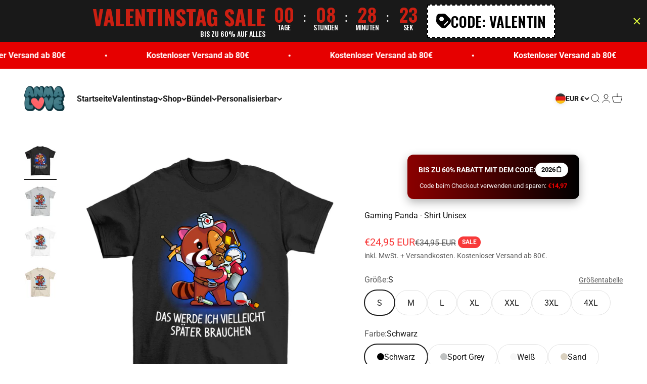

--- FILE ---
content_type: text/html; charset=utf-8
request_url: https://4anmalove.com/products/gaming-pander-shirt-unisex
body_size: 96786
content:
<!doctype html> <html class="no-js" lang="de" dir="ltr"> <head> <!-- Taboola Pixel Code --> <script type='text/javascript'> window._tfa = window._tfa || []; window._tfa.push({notify: 'event', name: 'page_view', id: 1569677}); !function (t, f, a, x) { if (!document.getElementById(x)) { t.async = 1;t.src = a;t.id=x;f.parentNode.insertBefore(t, f); } }(document.createElement('script'), document.getElementsByTagName('script')[0], '//cdn.taboola.com/libtrc/unip/1569677/tfa.js', 'tb_tfa_script'); </script> <!-- End of Taboola Pixel Code --> <!-- Taboola Pixel Code --> <script> _tfa.push({notify: 'event', name: 'make_purchase', id: 1569677}); </script> <!-- End of Taboola Pixel Code --> <link rel="stylesheet" data-href="https://obscure-escarpment-2240.herokuapp.com/stylesheets/bcpo-front.css"> <script>var bcpo_product={"id":8263105544459,"title":"Gaming Panda - Shirt Unisex","handle":"gaming-pander-shirt-unisex","description":"\u003cp data-mce-fragment=\"1\"\u003eMit Diesem Shirt zeigst Du, dass in Dir mehr steckt als auf dem ersten Blick zu erkennen ist! \u003c\/p\u003e\n\u003cp data-mce-fragment=\"1\"\u003e\u003cspan data-mce-fragment=\"1\"\u003e\u003cstrong\u003eACHTUNG\u003c\/strong\u003e: Neidische Blicke von anderen garantiert und völlig normal! Sicher Dir jetzt die Shirts von 4Anmalove\u003c\/span\u003e\u003cspan data-mce-fragment=\"1\"\u003e und sei perfekt ausgestattet für den Alltag!\u003c\/span\u003e\u003c\/p\u003e\n\u003cp data-mce-fragment=\"1\"\u003e\u003cspan data-mce-fragment=\"1\"\u003eAlle Produkte unseres Unternehmens werden in Deutschland produziert und versendet\u003c\/span\u003e\u003cspan data-mce-fragment=\"1\"\u003e\u003cbr data-mce-fragment=\"1\"\u003e\u003c\/span\u003e\u003c\/p\u003e\n\u003ch6 data-mce-fragment=\"1\"\u003e\u003cspan data-mce-fragment=\"1\"\u003eVersand \u0026amp; Lieferung\u003c\/span\u003e\u003c\/h6\u003e\n\u003cp data-mce-fragment=\"1\"\u003e\u003cstrong data-mce-fragment=\"1\"\u003eVersandkosten:\u003cbr data-mce-fragment=\"1\"\u003e\u003c\/strong\u003eDeutschland \u0026amp; Österreich: 4,95€\u003cbr data-mce-fragment=\"1\"\u003eRest von Europa: 5,95€\u003cstrong data-mce-fragment=\"1\"\u003e\u003cbr data-mce-fragment=\"1\"\u003eVersandkostenfreie Lieferung ab 80€\u003c\/strong\u003e\u003cbr data-mce-fragment=\"1\"\u003e\u003c\/p\u003e\n\u003cp data-mce-fragment=\"1\"\u003e\u003cstrong data-mce-fragment=\"1\"\u003eLieferzeiten:\u003c\/strong\u003e\u003cbr data-mce-fragment=\"1\"\u003e2-5 Werktage\u003cbr data-mce-fragment=\"1\"\u003eWir versenden mit DHL und DPD.\u003cbr data-mce-fragment=\"1\"\u003e\u003c\/p\u003e\n\u003ch6 data-mce-fragment=\"1\"\u003e\n\u003cbr data-mce-fragment=\"1\"\u003eGrößentabelle\u003cbr data-mce-fragment=\"1\"\u003e\n\u003c\/h6\u003e\n\u003ctable style=\"border-collapse: collapse; border-spacing: 0; border: 3px solid;\" class=\"tg\" data-mce-fragment=\"1\" data-mce-style=\"border-collapse: collapse; border-spacing: 0; border: 3px solid;\"\u003e\n\u003ctbody data-mce-fragment=\"1\"\u003e\n\u003ctr data-mce-fragment=\"1\"\u003e\n\u003ctd style=\"font-family: Lato, sans-serif; font-size: 11px; padding: 10px 5px; overflow: hidden; word-break: normal; text-align: center; vertical-align: top; border: 2px solid black; background-color: #f3f3f3;\" data-mce-fragment=\"1\" data-mce-style=\"font-family: Lato, sans-serif; font-size: 11px; padding: 10px 5px; overflow: hidden; word-break: normal; text-align: center; vertical-align: top; border: 2px solid black; background-color: #f3f3f3;\"\u003eToleranz +\/- 3cm\u003c\/td\u003e\n\u003cth style=\"font-family: Lato, sans-serif; font-size: 12px; font-weight: bold; padding: 10px 25px; overflow: hidden; word-break: normal; background-color: #f3f3f3; text-align: center; vertical-align: top; border: 2px solid black;\" data-mce-fragment=\"1\" data-mce-style=\"font-family: Lato, sans-serif; font-size: 12px; font-weight: bold; padding: 10px 25px; overflow: hidden; word-break: normal; background-color: #f3f3f3; text-align: center; vertical-align: top; border: 2px solid black;\"\u003eS\u003c\/th\u003e\n\u003cth style=\"font-family: Lato, sans-serif; font-size: 12px; font-weight: bold; padding: 10px 24px; overflow: hidden; word-break: normal; background-color: #f3f3f3; text-align: center; vertical-align: top; border: 2px solid black;\" data-mce-fragment=\"1\" data-mce-style=\"font-family: Lato, sans-serif; font-size: 12px; font-weight: bold; padding: 10px 24px; overflow: hidden; word-break: normal; background-color: #f3f3f3; text-align: center; vertical-align: top; border: 2px solid black;\"\u003eM\u003c\/th\u003e\n\u003cth style=\"font-family: Lato, sans-serif; font-size: 12px; font-weight: bold; padding: 10px 25px; overflow: hidden; word-break: normal; background-color: #f3f3f3; text-align: center; vertical-align: top; border: 2px solid black;\" data-mce-fragment=\"1\" data-mce-style=\"font-family: Lato, sans-serif; font-size: 12px; font-weight: bold; padding: 10px 25px; overflow: hidden; word-break: normal; background-color: #f3f3f3; text-align: center; vertical-align: top; border: 2px solid black;\"\u003eL\u003c\/th\u003e\n\u003cth style=\"font-family: Lato, sans-serif; font-size: 12px; font-weight: bold; padding: 10px 21px; overflow: hidden; word-break: normal; background-color: #f3f3f3; text-align: center; vertical-align: top; border: 2px solid black;\" data-mce-fragment=\"1\" data-mce-style=\"font-family: Lato, sans-serif; font-size: 12px; font-weight: bold; padding: 10px 21px; overflow: hidden; word-break: normal; background-color: #f3f3f3; text-align: center; vertical-align: top; border: 2px solid black;\"\u003eXL\u003c\/th\u003e\n\u003cth style=\"font-family: Lato, sans-serif; font-size: 12px; font-weight: bold; padding: 10px 18px; overflow: hidden; word-break: normal; background-color: #f3f3f3; text-align: center; vertical-align: top; border: 2px solid black;\" data-mce-fragment=\"1\" data-mce-style=\"font-family: Lato, sans-serif; font-size: 12px; font-weight: bold; padding: 10px 18px; overflow: hidden; word-break: normal; background-color: #f3f3f3; text-align: center; vertical-align: top; border: 2px solid black;\"\u003eXXL\u003c\/th\u003e\n\u003c\/tr\u003e\n\u003ctr data-mce-fragment=\"1\"\u003e\n\u003ctd style=\"font-family: Lato, sans-serif; font-size: 12px; font-weight: bold; padding: 10px 5px; overflow: hidden; word-break: normal; background-color: #f3f3f3; text-align: center; vertical-align: top; border: 2px solid black;\" data-mce-fragment=\"1\" data-mce-style=\"font-family: Lato, sans-serif; font-size: 12px; font-weight: bold; padding: 10px 5px; overflow: hidden; word-break: normal; background-color: #f3f3f3; text-align: center; vertical-align: top; border: 2px solid black;\"\u003eBreite\u003c\/td\u003e\n\u003ctd style=\"font-family: Lato, sans-serif; font-size: 12px; padding: 10px 5px; overflow: hidden; word-break: normal; text-align: center; vertical-align: top; border: 2px solid black;\" data-mce-fragment=\"1\" data-mce-style=\"font-family: Lato, sans-serif; font-size: 12px; padding: 10px 5px; overflow: hidden; word-break: normal; text-align: center; vertical-align: top; border: 2px solid black;\"\u003e45,7\u003c\/td\u003e\n\u003ctd style=\"font-family: Lato, sans-serif; font-size: 12px; padding: 10px 5px; overflow: hidden; word-break: normal; text-align: center; vertical-align: top; border: 2px solid black;\" data-mce-fragment=\"1\" data-mce-style=\"font-family: Lato, sans-serif; font-size: 12px; padding: 10px 5px; overflow: hidden; word-break: normal; text-align: center; vertical-align: top; border: 2px solid black;\"\u003e50,8\u003c\/td\u003e\n\u003ctd style=\"font-family: Lato, sans-serif; font-size: 12px; padding: 10px 5px; overflow: hidden; word-break: normal; text-align: center; vertical-align: top; border: 2px solid black;\" data-mce-fragment=\"1\" data-mce-style=\"font-family: Lato, sans-serif; font-size: 12px; padding: 10px 5px; overflow: hidden; word-break: normal; text-align: center; vertical-align: top; border: 2px solid black;\"\u003e55,9\u003c\/td\u003e\n\u003ctd style=\"font-family: Lato, sans-serif; font-size: 12px; padding: 10px 5px; overflow: hidden; word-break: normal; text-align: center; vertical-align: top; border: 2px solid black;\" data-mce-fragment=\"1\" data-mce-style=\"font-family: Lato, sans-serif; font-size: 12px; padding: 10px 5px; overflow: hidden; word-break: normal; text-align: center; vertical-align: top; border: 2px solid black;\"\u003e61\u003c\/td\u003e\n\u003ctd style=\"font-family: Lato, sans-serif; font-size: 12px; padding: 10px 5px; overflow: hidden; word-break: normal; text-align: center; vertical-align: top; border: 2px solid black;\" data-mce-fragment=\"1\" data-mce-style=\"font-family: Lato, sans-serif; font-size: 12px; padding: 10px 5px; overflow: hidden; word-break: normal; text-align: center; vertical-align: top; border: 2px solid black;\"\u003e66\u003c\/td\u003e\n\u003c\/tr\u003e\n\u003ctr data-mce-fragment=\"1\"\u003e\n\u003ctd style=\"font-family: Lato, sans-serif; font-weight: bold; font-size: 12px; padding: 10px 5px; overflow: hidden; word-break: normal; background-color: #f3f3f3; text-align: center; vertical-align: top; border: 2px solid black;\" data-mce-fragment=\"1\" data-mce-style=\"font-family: Lato, sans-serif; font-weight: bold; font-size: 12px; padding: 10px 5px; overflow: hidden; word-break: normal; background-color: #f3f3f3; text-align: center; vertical-align: top; border: 2px solid black;\"\u003eLänge\u003c\/td\u003e\n\u003ctd style=\"font-family: Lato, sans-serif; font-size: 12px; padding: 10px 5px; overflow: hidden; word-break: normal; text-align: center; vertical-align: top; border: 2px solid black;\" data-mce-fragment=\"1\" data-mce-style=\"font-family: Lato, sans-serif; font-size: 12px; padding: 10px 5px; overflow: hidden; word-break: normal; text-align: center; vertical-align: top; border: 2px solid black;\"\u003e71,1\u003c\/td\u003e\n\u003ctd style=\"font-family: Lato, sans-serif; font-size: 12px; padding: 10px 5px; overflow: hidden; word-break: normal; text-align: center; vertical-align: top; border: 2px solid black;\" data-mce-fragment=\"1\" data-mce-style=\"font-family: Lato, sans-serif; font-size: 12px; padding: 10px 5px; overflow: hidden; word-break: normal; text-align: center; vertical-align: top; border: 2px solid black;\"\u003e74,3\u003c\/td\u003e\n\u003ctd style=\"font-family: Lato, sans-serif; font-size: 12px; padding: 10px 5px; overflow: hidden; word-break: normal; text-align: center; vertical-align: top; border: 2px solid black;\" data-mce-fragment=\"1\" data-mce-style=\"font-family: Lato, sans-serif; font-size: 12px; padding: 10px 5px; overflow: hidden; word-break: normal; text-align: center; vertical-align: top; border: 2px solid black;\"\u003e76,8\u003c\/td\u003e\n\u003ctd style=\"font-family: Lato, sans-serif; font-size: 12px; padding: 10px 5px; overflow: hidden; word-break: normal; text-align: center; vertical-align: top; border: 2px solid black;\" data-mce-fragment=\"1\" data-mce-style=\"font-family: Lato, sans-serif; font-size: 12px; padding: 10px 5px; overflow: hidden; word-break: normal; text-align: center; vertical-align: top; border: 2px solid black;\"\u003e79,4\u003c\/td\u003e\n\u003ctd style=\"font-family: Lato, sans-serif; font-size: 12px; padding: 10px 5px; overflow: hidden; word-break: normal; text-align: center; vertical-align: top; border: 2px solid black;\" data-mce-fragment=\"1\" data-mce-style=\"font-family: Lato, sans-serif; font-size: 12px; padding: 10px 5px; overflow: hidden; word-break: normal; text-align: center; vertical-align: top; border: 2px solid black;\"\u003e82,6\u003c\/td\u003e\n\u003c\/tr\u003e\n\u003c\/tbody\u003e\n\u003c\/table\u003e\n\u003cp data-mce-fragment=\"1\"\u003e\u003cstrong data-mce-fragment=\"1\"\u003eDie Materialzusammensetzung:\u003cspan data-mce-fragment=\"1\"\u003e \u003c\/span\u003e\u003c\/strong\u003e\u003cspan data-mce-fragment=\"1\"\u003e100% Baumwolle\u003c\/span\u003e\u003c\/p\u003e","published_at":"2023-06-06T15:08:25+02:00","created_at":"2023-06-06T15:08:31+02:00","vendor":"MarketPrint","type":"T-Shirt","tags":[],"price":2495,"price_min":2495,"price_max":2495,"available":true,"price_varies":false,"compare_at_price":3495,"compare_at_price_min":3495,"compare_at_price_max":3495,"compare_at_price_varies":false,"variants":[{"id":44411567931659,"title":"S \/ Schwarz","option1":"S","option2":"Schwarz","option3":null,"sku":"KOE6YDKP","requires_shipping":true,"taxable":true,"featured_image":{"id":43512928436491,"product_id":8263105544459,"position":1,"created_at":"2023-06-06T15:18:20+02:00","updated_at":"2023-06-06T15:18:24+02:00","alt":null,"width":1080,"height":1080,"src":"\/\/4anmalove.com\/cdn\/shop\/files\/1_c7feaa4e-a12b-4eab-9214-865a7b0c67e8.png?v=1686057504","variant_ids":[44411567931659,44411567964427,44411567997195,44411568029963,44411568062731,44411568095499,44411568128267]},"available":true,"name":"Gaming Panda - Shirt Unisex - S \/ Schwarz","public_title":"S \/ Schwarz","options":["S","Schwarz"],"price":2495,"weight":0,"compare_at_price":3495,"inventory_management":null,"barcode":null,"featured_media":{"alt":null,"id":36222954537227,"position":1,"preview_image":{"aspect_ratio":1.0,"height":1080,"width":1080,"src":"\/\/4anmalove.com\/cdn\/shop\/files\/1_c7feaa4e-a12b-4eab-9214-865a7b0c67e8.png?v=1686057504"}},"requires_selling_plan":false,"selling_plan_allocations":[]},{"id":44411568161035,"title":"S \/ Sport Grey","option1":"S","option2":"Sport Grey","option3":null,"sku":"IK2G12WF","requires_shipping":true,"taxable":true,"featured_image":{"id":43512928502027,"product_id":8263105544459,"position":2,"created_at":"2023-06-06T15:18:20+02:00","updated_at":"2023-06-06T15:18:25+02:00","alt":null,"width":1080,"height":1080,"src":"\/\/4anmalove.com\/cdn\/shop\/files\/3_a92b0638-0a99-4fbc-bf37-3cf56d71db4d.png?v=1686057505","variant_ids":[44411568161035,44411568193803,44411568226571,44411568259339,44411568292107]},"available":true,"name":"Gaming Panda - Shirt Unisex - S \/ Sport Grey","public_title":"S \/ Sport Grey","options":["S","Sport Grey"],"price":2495,"weight":0,"compare_at_price":3495,"inventory_management":null,"barcode":null,"featured_media":{"alt":null,"id":36222954602763,"position":2,"preview_image":{"aspect_ratio":1.0,"height":1080,"width":1080,"src":"\/\/4anmalove.com\/cdn\/shop\/files\/3_a92b0638-0a99-4fbc-bf37-3cf56d71db4d.png?v=1686057505"}},"requires_selling_plan":false,"selling_plan_allocations":[]},{"id":44411568324875,"title":"S \/ Weiß","option1":"S","option2":"Weiß","option3":null,"sku":"ZQ6T40P7","requires_shipping":true,"taxable":true,"featured_image":{"id":43512928338187,"product_id":8263105544459,"position":3,"created_at":"2023-06-06T15:18:20+02:00","updated_at":"2023-06-06T15:18:25+02:00","alt":null,"width":1080,"height":1080,"src":"\/\/4anmalove.com\/cdn\/shop\/files\/4_580a4e15-e381-4b43-b8fe-a026b32a1eaf.png?v=1686057505","variant_ids":[44411568324875,44411568357643,44411568390411,44411568423179,44411568455947,44411568488715,44411568521483]},"available":true,"name":"Gaming Panda - Shirt Unisex - S \/ Weiß","public_title":"S \/ Weiß","options":["S","Weiß"],"price":2495,"weight":0,"compare_at_price":3495,"inventory_management":null,"barcode":null,"featured_media":{"alt":null,"id":36222954635531,"position":3,"preview_image":{"aspect_ratio":1.0,"height":1080,"width":1080,"src":"\/\/4anmalove.com\/cdn\/shop\/files\/4_580a4e15-e381-4b43-b8fe-a026b32a1eaf.png?v=1686057505"}},"requires_selling_plan":false,"selling_plan_allocations":[]},{"id":44411567702283,"title":"S \/ Sand","option1":"S","option2":"Sand","option3":null,"sku":"PR6TU75T","requires_shipping":true,"taxable":true,"featured_image":{"id":43512928305419,"product_id":8263105544459,"position":4,"created_at":"2023-06-06T15:18:20+02:00","updated_at":"2023-06-06T15:18:25+02:00","alt":null,"width":1080,"height":1080,"src":"\/\/4anmalove.com\/cdn\/shop\/files\/2_dfe60ca4-02c4-4ab6-8a7b-f5d07ea038b8.png?v=1686057505","variant_ids":[44411567702283,44411567735051,44411567767819,44411567800587,44411567833355,44411567866123,44411567898891]},"available":true,"name":"Gaming Panda - Shirt Unisex - S \/ Sand","public_title":"S \/ Sand","options":["S","Sand"],"price":2495,"weight":0,"compare_at_price":3495,"inventory_management":null,"barcode":null,"featured_media":{"alt":null,"id":36222954569995,"position":4,"preview_image":{"aspect_ratio":1.0,"height":1080,"width":1080,"src":"\/\/4anmalove.com\/cdn\/shop\/files\/2_dfe60ca4-02c4-4ab6-8a7b-f5d07ea038b8.png?v=1686057505"}},"requires_selling_plan":false,"selling_plan_allocations":[]},{"id":44411567964427,"title":"M \/ Schwarz","option1":"M","option2":"Schwarz","option3":null,"sku":"ZXO9X20C","requires_shipping":true,"taxable":true,"featured_image":{"id":43512928436491,"product_id":8263105544459,"position":1,"created_at":"2023-06-06T15:18:20+02:00","updated_at":"2023-06-06T15:18:24+02:00","alt":null,"width":1080,"height":1080,"src":"\/\/4anmalove.com\/cdn\/shop\/files\/1_c7feaa4e-a12b-4eab-9214-865a7b0c67e8.png?v=1686057504","variant_ids":[44411567931659,44411567964427,44411567997195,44411568029963,44411568062731,44411568095499,44411568128267]},"available":true,"name":"Gaming Panda - Shirt Unisex - M \/ Schwarz","public_title":"M \/ Schwarz","options":["M","Schwarz"],"price":2495,"weight":0,"compare_at_price":3495,"inventory_management":null,"barcode":null,"featured_media":{"alt":null,"id":36222954537227,"position":1,"preview_image":{"aspect_ratio":1.0,"height":1080,"width":1080,"src":"\/\/4anmalove.com\/cdn\/shop\/files\/1_c7feaa4e-a12b-4eab-9214-865a7b0c67e8.png?v=1686057504"}},"requires_selling_plan":false,"selling_plan_allocations":[]},{"id":44411568193803,"title":"M \/ Sport Grey","option1":"M","option2":"Sport Grey","option3":null,"sku":"8W4YR6ES","requires_shipping":true,"taxable":true,"featured_image":{"id":43512928502027,"product_id":8263105544459,"position":2,"created_at":"2023-06-06T15:18:20+02:00","updated_at":"2023-06-06T15:18:25+02:00","alt":null,"width":1080,"height":1080,"src":"\/\/4anmalove.com\/cdn\/shop\/files\/3_a92b0638-0a99-4fbc-bf37-3cf56d71db4d.png?v=1686057505","variant_ids":[44411568161035,44411568193803,44411568226571,44411568259339,44411568292107]},"available":true,"name":"Gaming Panda - Shirt Unisex - M \/ Sport Grey","public_title":"M \/ Sport Grey","options":["M","Sport Grey"],"price":2495,"weight":0,"compare_at_price":3495,"inventory_management":null,"barcode":null,"featured_media":{"alt":null,"id":36222954602763,"position":2,"preview_image":{"aspect_ratio":1.0,"height":1080,"width":1080,"src":"\/\/4anmalove.com\/cdn\/shop\/files\/3_a92b0638-0a99-4fbc-bf37-3cf56d71db4d.png?v=1686057505"}},"requires_selling_plan":false,"selling_plan_allocations":[]},{"id":44411568357643,"title":"M \/ Weiß","option1":"M","option2":"Weiß","option3":null,"sku":"HXJ7A68I","requires_shipping":true,"taxable":true,"featured_image":{"id":43512928338187,"product_id":8263105544459,"position":3,"created_at":"2023-06-06T15:18:20+02:00","updated_at":"2023-06-06T15:18:25+02:00","alt":null,"width":1080,"height":1080,"src":"\/\/4anmalove.com\/cdn\/shop\/files\/4_580a4e15-e381-4b43-b8fe-a026b32a1eaf.png?v=1686057505","variant_ids":[44411568324875,44411568357643,44411568390411,44411568423179,44411568455947,44411568488715,44411568521483]},"available":true,"name":"Gaming Panda - Shirt Unisex - M \/ Weiß","public_title":"M \/ Weiß","options":["M","Weiß"],"price":2495,"weight":0,"compare_at_price":3495,"inventory_management":null,"barcode":null,"featured_media":{"alt":null,"id":36222954635531,"position":3,"preview_image":{"aspect_ratio":1.0,"height":1080,"width":1080,"src":"\/\/4anmalove.com\/cdn\/shop\/files\/4_580a4e15-e381-4b43-b8fe-a026b32a1eaf.png?v=1686057505"}},"requires_selling_plan":false,"selling_plan_allocations":[]},{"id":44411567735051,"title":"M \/ Sand","option1":"M","option2":"Sand","option3":null,"sku":"PTORCBER","requires_shipping":true,"taxable":true,"featured_image":{"id":43512928305419,"product_id":8263105544459,"position":4,"created_at":"2023-06-06T15:18:20+02:00","updated_at":"2023-06-06T15:18:25+02:00","alt":null,"width":1080,"height":1080,"src":"\/\/4anmalove.com\/cdn\/shop\/files\/2_dfe60ca4-02c4-4ab6-8a7b-f5d07ea038b8.png?v=1686057505","variant_ids":[44411567702283,44411567735051,44411567767819,44411567800587,44411567833355,44411567866123,44411567898891]},"available":true,"name":"Gaming Panda - Shirt Unisex - M \/ Sand","public_title":"M \/ Sand","options":["M","Sand"],"price":2495,"weight":0,"compare_at_price":3495,"inventory_management":null,"barcode":null,"featured_media":{"alt":null,"id":36222954569995,"position":4,"preview_image":{"aspect_ratio":1.0,"height":1080,"width":1080,"src":"\/\/4anmalove.com\/cdn\/shop\/files\/2_dfe60ca4-02c4-4ab6-8a7b-f5d07ea038b8.png?v=1686057505"}},"requires_selling_plan":false,"selling_plan_allocations":[]},{"id":44411567997195,"title":"L \/ Schwarz","option1":"L","option2":"Schwarz","option3":null,"sku":"IPTFHSOP","requires_shipping":true,"taxable":true,"featured_image":{"id":43512928436491,"product_id":8263105544459,"position":1,"created_at":"2023-06-06T15:18:20+02:00","updated_at":"2023-06-06T15:18:24+02:00","alt":null,"width":1080,"height":1080,"src":"\/\/4anmalove.com\/cdn\/shop\/files\/1_c7feaa4e-a12b-4eab-9214-865a7b0c67e8.png?v=1686057504","variant_ids":[44411567931659,44411567964427,44411567997195,44411568029963,44411568062731,44411568095499,44411568128267]},"available":true,"name":"Gaming Panda - Shirt Unisex - L \/ Schwarz","public_title":"L \/ Schwarz","options":["L","Schwarz"],"price":2495,"weight":0,"compare_at_price":3495,"inventory_management":null,"barcode":null,"featured_media":{"alt":null,"id":36222954537227,"position":1,"preview_image":{"aspect_ratio":1.0,"height":1080,"width":1080,"src":"\/\/4anmalove.com\/cdn\/shop\/files\/1_c7feaa4e-a12b-4eab-9214-865a7b0c67e8.png?v=1686057504"}},"requires_selling_plan":false,"selling_plan_allocations":[]},{"id":44411568226571,"title":"L \/ Sport Grey","option1":"L","option2":"Sport Grey","option3":null,"sku":"7ZPVP0CW","requires_shipping":true,"taxable":true,"featured_image":{"id":43512928502027,"product_id":8263105544459,"position":2,"created_at":"2023-06-06T15:18:20+02:00","updated_at":"2023-06-06T15:18:25+02:00","alt":null,"width":1080,"height":1080,"src":"\/\/4anmalove.com\/cdn\/shop\/files\/3_a92b0638-0a99-4fbc-bf37-3cf56d71db4d.png?v=1686057505","variant_ids":[44411568161035,44411568193803,44411568226571,44411568259339,44411568292107]},"available":true,"name":"Gaming Panda - Shirt Unisex - L \/ Sport Grey","public_title":"L \/ Sport Grey","options":["L","Sport Grey"],"price":2495,"weight":0,"compare_at_price":3495,"inventory_management":null,"barcode":null,"featured_media":{"alt":null,"id":36222954602763,"position":2,"preview_image":{"aspect_ratio":1.0,"height":1080,"width":1080,"src":"\/\/4anmalove.com\/cdn\/shop\/files\/3_a92b0638-0a99-4fbc-bf37-3cf56d71db4d.png?v=1686057505"}},"requires_selling_plan":false,"selling_plan_allocations":[]},{"id":44411568390411,"title":"L \/ Weiß","option1":"L","option2":"Weiß","option3":null,"sku":"8E02YZSL","requires_shipping":true,"taxable":true,"featured_image":{"id":43512928338187,"product_id":8263105544459,"position":3,"created_at":"2023-06-06T15:18:20+02:00","updated_at":"2023-06-06T15:18:25+02:00","alt":null,"width":1080,"height":1080,"src":"\/\/4anmalove.com\/cdn\/shop\/files\/4_580a4e15-e381-4b43-b8fe-a026b32a1eaf.png?v=1686057505","variant_ids":[44411568324875,44411568357643,44411568390411,44411568423179,44411568455947,44411568488715,44411568521483]},"available":true,"name":"Gaming Panda - Shirt Unisex - L \/ Weiß","public_title":"L \/ Weiß","options":["L","Weiß"],"price":2495,"weight":0,"compare_at_price":3495,"inventory_management":null,"barcode":null,"featured_media":{"alt":null,"id":36222954635531,"position":3,"preview_image":{"aspect_ratio":1.0,"height":1080,"width":1080,"src":"\/\/4anmalove.com\/cdn\/shop\/files\/4_580a4e15-e381-4b43-b8fe-a026b32a1eaf.png?v=1686057505"}},"requires_selling_plan":false,"selling_plan_allocations":[]},{"id":44411567767819,"title":"L \/ Sand","option1":"L","option2":"Sand","option3":null,"sku":"ZA82KQ62","requires_shipping":true,"taxable":true,"featured_image":{"id":43512928305419,"product_id":8263105544459,"position":4,"created_at":"2023-06-06T15:18:20+02:00","updated_at":"2023-06-06T15:18:25+02:00","alt":null,"width":1080,"height":1080,"src":"\/\/4anmalove.com\/cdn\/shop\/files\/2_dfe60ca4-02c4-4ab6-8a7b-f5d07ea038b8.png?v=1686057505","variant_ids":[44411567702283,44411567735051,44411567767819,44411567800587,44411567833355,44411567866123,44411567898891]},"available":true,"name":"Gaming Panda - Shirt Unisex - L \/ Sand","public_title":"L \/ Sand","options":["L","Sand"],"price":2495,"weight":0,"compare_at_price":3495,"inventory_management":null,"barcode":null,"featured_media":{"alt":null,"id":36222954569995,"position":4,"preview_image":{"aspect_ratio":1.0,"height":1080,"width":1080,"src":"\/\/4anmalove.com\/cdn\/shop\/files\/2_dfe60ca4-02c4-4ab6-8a7b-f5d07ea038b8.png?v=1686057505"}},"requires_selling_plan":false,"selling_plan_allocations":[]},{"id":44411568029963,"title":"XL \/ Schwarz","option1":"XL","option2":"Schwarz","option3":null,"sku":"2UWXMHGI","requires_shipping":true,"taxable":true,"featured_image":{"id":43512928436491,"product_id":8263105544459,"position":1,"created_at":"2023-06-06T15:18:20+02:00","updated_at":"2023-06-06T15:18:24+02:00","alt":null,"width":1080,"height":1080,"src":"\/\/4anmalove.com\/cdn\/shop\/files\/1_c7feaa4e-a12b-4eab-9214-865a7b0c67e8.png?v=1686057504","variant_ids":[44411567931659,44411567964427,44411567997195,44411568029963,44411568062731,44411568095499,44411568128267]},"available":true,"name":"Gaming Panda - Shirt Unisex - XL \/ Schwarz","public_title":"XL \/ Schwarz","options":["XL","Schwarz"],"price":2495,"weight":0,"compare_at_price":3495,"inventory_management":null,"barcode":null,"featured_media":{"alt":null,"id":36222954537227,"position":1,"preview_image":{"aspect_ratio":1.0,"height":1080,"width":1080,"src":"\/\/4anmalove.com\/cdn\/shop\/files\/1_c7feaa4e-a12b-4eab-9214-865a7b0c67e8.png?v=1686057504"}},"requires_selling_plan":false,"selling_plan_allocations":[]},{"id":44411568259339,"title":"XL \/ Sport Grey","option1":"XL","option2":"Sport Grey","option3":null,"sku":"PGRVWVTE","requires_shipping":true,"taxable":true,"featured_image":{"id":43512928502027,"product_id":8263105544459,"position":2,"created_at":"2023-06-06T15:18:20+02:00","updated_at":"2023-06-06T15:18:25+02:00","alt":null,"width":1080,"height":1080,"src":"\/\/4anmalove.com\/cdn\/shop\/files\/3_a92b0638-0a99-4fbc-bf37-3cf56d71db4d.png?v=1686057505","variant_ids":[44411568161035,44411568193803,44411568226571,44411568259339,44411568292107]},"available":true,"name":"Gaming Panda - Shirt Unisex - XL \/ Sport Grey","public_title":"XL \/ Sport Grey","options":["XL","Sport Grey"],"price":2495,"weight":0,"compare_at_price":3495,"inventory_management":null,"barcode":null,"featured_media":{"alt":null,"id":36222954602763,"position":2,"preview_image":{"aspect_ratio":1.0,"height":1080,"width":1080,"src":"\/\/4anmalove.com\/cdn\/shop\/files\/3_a92b0638-0a99-4fbc-bf37-3cf56d71db4d.png?v=1686057505"}},"requires_selling_plan":false,"selling_plan_allocations":[]},{"id":44411568423179,"title":"XL \/ Weiß","option1":"XL","option2":"Weiß","option3":null,"sku":"96YJPRYL","requires_shipping":true,"taxable":true,"featured_image":{"id":43512928338187,"product_id":8263105544459,"position":3,"created_at":"2023-06-06T15:18:20+02:00","updated_at":"2023-06-06T15:18:25+02:00","alt":null,"width":1080,"height":1080,"src":"\/\/4anmalove.com\/cdn\/shop\/files\/4_580a4e15-e381-4b43-b8fe-a026b32a1eaf.png?v=1686057505","variant_ids":[44411568324875,44411568357643,44411568390411,44411568423179,44411568455947,44411568488715,44411568521483]},"available":true,"name":"Gaming Panda - Shirt Unisex - XL \/ Weiß","public_title":"XL \/ Weiß","options":["XL","Weiß"],"price":2495,"weight":0,"compare_at_price":3495,"inventory_management":null,"barcode":null,"featured_media":{"alt":null,"id":36222954635531,"position":3,"preview_image":{"aspect_ratio":1.0,"height":1080,"width":1080,"src":"\/\/4anmalove.com\/cdn\/shop\/files\/4_580a4e15-e381-4b43-b8fe-a026b32a1eaf.png?v=1686057505"}},"requires_selling_plan":false,"selling_plan_allocations":[]},{"id":44411567800587,"title":"XL \/ Sand","option1":"XL","option2":"Sand","option3":null,"sku":"URHAH3J0","requires_shipping":true,"taxable":true,"featured_image":{"id":43512928305419,"product_id":8263105544459,"position":4,"created_at":"2023-06-06T15:18:20+02:00","updated_at":"2023-06-06T15:18:25+02:00","alt":null,"width":1080,"height":1080,"src":"\/\/4anmalove.com\/cdn\/shop\/files\/2_dfe60ca4-02c4-4ab6-8a7b-f5d07ea038b8.png?v=1686057505","variant_ids":[44411567702283,44411567735051,44411567767819,44411567800587,44411567833355,44411567866123,44411567898891]},"available":true,"name":"Gaming Panda - Shirt Unisex - XL \/ Sand","public_title":"XL \/ Sand","options":["XL","Sand"],"price":2495,"weight":0,"compare_at_price":3495,"inventory_management":null,"barcode":null,"featured_media":{"alt":null,"id":36222954569995,"position":4,"preview_image":{"aspect_ratio":1.0,"height":1080,"width":1080,"src":"\/\/4anmalove.com\/cdn\/shop\/files\/2_dfe60ca4-02c4-4ab6-8a7b-f5d07ea038b8.png?v=1686057505"}},"requires_selling_plan":false,"selling_plan_allocations":[]},{"id":44411568062731,"title":"XXL \/ Schwarz","option1":"XXL","option2":"Schwarz","option3":null,"sku":"84I5I6Q8","requires_shipping":true,"taxable":true,"featured_image":{"id":43512928436491,"product_id":8263105544459,"position":1,"created_at":"2023-06-06T15:18:20+02:00","updated_at":"2023-06-06T15:18:24+02:00","alt":null,"width":1080,"height":1080,"src":"\/\/4anmalove.com\/cdn\/shop\/files\/1_c7feaa4e-a12b-4eab-9214-865a7b0c67e8.png?v=1686057504","variant_ids":[44411567931659,44411567964427,44411567997195,44411568029963,44411568062731,44411568095499,44411568128267]},"available":true,"name":"Gaming Panda - Shirt Unisex - XXL \/ Schwarz","public_title":"XXL \/ Schwarz","options":["XXL","Schwarz"],"price":2495,"weight":0,"compare_at_price":3495,"inventory_management":null,"barcode":null,"featured_media":{"alt":null,"id":36222954537227,"position":1,"preview_image":{"aspect_ratio":1.0,"height":1080,"width":1080,"src":"\/\/4anmalove.com\/cdn\/shop\/files\/1_c7feaa4e-a12b-4eab-9214-865a7b0c67e8.png?v=1686057504"}},"requires_selling_plan":false,"selling_plan_allocations":[]},{"id":44411568292107,"title":"XXL \/ Sport Grey","option1":"XXL","option2":"Sport Grey","option3":null,"sku":"J5W7LOHF","requires_shipping":true,"taxable":true,"featured_image":{"id":43512928502027,"product_id":8263105544459,"position":2,"created_at":"2023-06-06T15:18:20+02:00","updated_at":"2023-06-06T15:18:25+02:00","alt":null,"width":1080,"height":1080,"src":"\/\/4anmalove.com\/cdn\/shop\/files\/3_a92b0638-0a99-4fbc-bf37-3cf56d71db4d.png?v=1686057505","variant_ids":[44411568161035,44411568193803,44411568226571,44411568259339,44411568292107]},"available":true,"name":"Gaming Panda - Shirt Unisex - XXL \/ Sport Grey","public_title":"XXL \/ Sport Grey","options":["XXL","Sport Grey"],"price":2495,"weight":0,"compare_at_price":3495,"inventory_management":null,"barcode":null,"featured_media":{"alt":null,"id":36222954602763,"position":2,"preview_image":{"aspect_ratio":1.0,"height":1080,"width":1080,"src":"\/\/4anmalove.com\/cdn\/shop\/files\/3_a92b0638-0a99-4fbc-bf37-3cf56d71db4d.png?v=1686057505"}},"requires_selling_plan":false,"selling_plan_allocations":[]},{"id":44411568455947,"title":"XXL \/ Weiß","option1":"XXL","option2":"Weiß","option3":null,"sku":"9NGHVNVL","requires_shipping":true,"taxable":true,"featured_image":{"id":43512928338187,"product_id":8263105544459,"position":3,"created_at":"2023-06-06T15:18:20+02:00","updated_at":"2023-06-06T15:18:25+02:00","alt":null,"width":1080,"height":1080,"src":"\/\/4anmalove.com\/cdn\/shop\/files\/4_580a4e15-e381-4b43-b8fe-a026b32a1eaf.png?v=1686057505","variant_ids":[44411568324875,44411568357643,44411568390411,44411568423179,44411568455947,44411568488715,44411568521483]},"available":true,"name":"Gaming Panda - Shirt Unisex - XXL \/ Weiß","public_title":"XXL \/ Weiß","options":["XXL","Weiß"],"price":2495,"weight":0,"compare_at_price":3495,"inventory_management":null,"barcode":null,"featured_media":{"alt":null,"id":36222954635531,"position":3,"preview_image":{"aspect_ratio":1.0,"height":1080,"width":1080,"src":"\/\/4anmalove.com\/cdn\/shop\/files\/4_580a4e15-e381-4b43-b8fe-a026b32a1eaf.png?v=1686057505"}},"requires_selling_plan":false,"selling_plan_allocations":[]},{"id":44411567833355,"title":"XXL \/ Sand","option1":"XXL","option2":"Sand","option3":null,"sku":"V5FXGQKE","requires_shipping":true,"taxable":true,"featured_image":{"id":43512928305419,"product_id":8263105544459,"position":4,"created_at":"2023-06-06T15:18:20+02:00","updated_at":"2023-06-06T15:18:25+02:00","alt":null,"width":1080,"height":1080,"src":"\/\/4anmalove.com\/cdn\/shop\/files\/2_dfe60ca4-02c4-4ab6-8a7b-f5d07ea038b8.png?v=1686057505","variant_ids":[44411567702283,44411567735051,44411567767819,44411567800587,44411567833355,44411567866123,44411567898891]},"available":true,"name":"Gaming Panda - Shirt Unisex - XXL \/ Sand","public_title":"XXL \/ Sand","options":["XXL","Sand"],"price":2495,"weight":0,"compare_at_price":3495,"inventory_management":null,"barcode":null,"featured_media":{"alt":null,"id":36222954569995,"position":4,"preview_image":{"aspect_ratio":1.0,"height":1080,"width":1080,"src":"\/\/4anmalove.com\/cdn\/shop\/files\/2_dfe60ca4-02c4-4ab6-8a7b-f5d07ea038b8.png?v=1686057505"}},"requires_selling_plan":false,"selling_plan_allocations":[]},{"id":44411568095499,"title":"3XL \/ Schwarz","option1":"3XL","option2":"Schwarz","option3":null,"sku":"96J7QUZC","requires_shipping":true,"taxable":true,"featured_image":{"id":43512928436491,"product_id":8263105544459,"position":1,"created_at":"2023-06-06T15:18:20+02:00","updated_at":"2023-06-06T15:18:24+02:00","alt":null,"width":1080,"height":1080,"src":"\/\/4anmalove.com\/cdn\/shop\/files\/1_c7feaa4e-a12b-4eab-9214-865a7b0c67e8.png?v=1686057504","variant_ids":[44411567931659,44411567964427,44411567997195,44411568029963,44411568062731,44411568095499,44411568128267]},"available":true,"name":"Gaming Panda - Shirt Unisex - 3XL \/ Schwarz","public_title":"3XL \/ Schwarz","options":["3XL","Schwarz"],"price":2495,"weight":0,"compare_at_price":3495,"inventory_management":null,"barcode":null,"featured_media":{"alt":null,"id":36222954537227,"position":1,"preview_image":{"aspect_ratio":1.0,"height":1080,"width":1080,"src":"\/\/4anmalove.com\/cdn\/shop\/files\/1_c7feaa4e-a12b-4eab-9214-865a7b0c67e8.png?v=1686057504"}},"requires_selling_plan":false,"selling_plan_allocations":[]},{"id":44411568488715,"title":"3XL \/ Weiß","option1":"3XL","option2":"Weiß","option3":null,"sku":"J8ZHVF65","requires_shipping":true,"taxable":true,"featured_image":{"id":43512928338187,"product_id":8263105544459,"position":3,"created_at":"2023-06-06T15:18:20+02:00","updated_at":"2023-06-06T15:18:25+02:00","alt":null,"width":1080,"height":1080,"src":"\/\/4anmalove.com\/cdn\/shop\/files\/4_580a4e15-e381-4b43-b8fe-a026b32a1eaf.png?v=1686057505","variant_ids":[44411568324875,44411568357643,44411568390411,44411568423179,44411568455947,44411568488715,44411568521483]},"available":true,"name":"Gaming Panda - Shirt Unisex - 3XL \/ Weiß","public_title":"3XL \/ Weiß","options":["3XL","Weiß"],"price":2495,"weight":0,"compare_at_price":3495,"inventory_management":null,"barcode":null,"featured_media":{"alt":null,"id":36222954635531,"position":3,"preview_image":{"aspect_ratio":1.0,"height":1080,"width":1080,"src":"\/\/4anmalove.com\/cdn\/shop\/files\/4_580a4e15-e381-4b43-b8fe-a026b32a1eaf.png?v=1686057505"}},"requires_selling_plan":false,"selling_plan_allocations":[]},{"id":44411567866123,"title":"3XL \/ Sand","option1":"3XL","option2":"Sand","option3":null,"sku":"K5ZNARIM","requires_shipping":true,"taxable":true,"featured_image":{"id":43512928305419,"product_id":8263105544459,"position":4,"created_at":"2023-06-06T15:18:20+02:00","updated_at":"2023-06-06T15:18:25+02:00","alt":null,"width":1080,"height":1080,"src":"\/\/4anmalove.com\/cdn\/shop\/files\/2_dfe60ca4-02c4-4ab6-8a7b-f5d07ea038b8.png?v=1686057505","variant_ids":[44411567702283,44411567735051,44411567767819,44411567800587,44411567833355,44411567866123,44411567898891]},"available":true,"name":"Gaming Panda - Shirt Unisex - 3XL \/ Sand","public_title":"3XL \/ Sand","options":["3XL","Sand"],"price":2495,"weight":0,"compare_at_price":3495,"inventory_management":null,"barcode":null,"featured_media":{"alt":null,"id":36222954569995,"position":4,"preview_image":{"aspect_ratio":1.0,"height":1080,"width":1080,"src":"\/\/4anmalove.com\/cdn\/shop\/files\/2_dfe60ca4-02c4-4ab6-8a7b-f5d07ea038b8.png?v=1686057505"}},"requires_selling_plan":false,"selling_plan_allocations":[]},{"id":44411568128267,"title":"4XL \/ Schwarz","option1":"4XL","option2":"Schwarz","option3":null,"sku":"S89PBQKV","requires_shipping":true,"taxable":true,"featured_image":{"id":43512928436491,"product_id":8263105544459,"position":1,"created_at":"2023-06-06T15:18:20+02:00","updated_at":"2023-06-06T15:18:24+02:00","alt":null,"width":1080,"height":1080,"src":"\/\/4anmalove.com\/cdn\/shop\/files\/1_c7feaa4e-a12b-4eab-9214-865a7b0c67e8.png?v=1686057504","variant_ids":[44411567931659,44411567964427,44411567997195,44411568029963,44411568062731,44411568095499,44411568128267]},"available":true,"name":"Gaming Panda - Shirt Unisex - 4XL \/ Schwarz","public_title":"4XL \/ Schwarz","options":["4XL","Schwarz"],"price":2495,"weight":0,"compare_at_price":3495,"inventory_management":null,"barcode":null,"featured_media":{"alt":null,"id":36222954537227,"position":1,"preview_image":{"aspect_ratio":1.0,"height":1080,"width":1080,"src":"\/\/4anmalove.com\/cdn\/shop\/files\/1_c7feaa4e-a12b-4eab-9214-865a7b0c67e8.png?v=1686057504"}},"requires_selling_plan":false,"selling_plan_allocations":[]},{"id":44411568521483,"title":"4XL \/ Weiß","option1":"4XL","option2":"Weiß","option3":null,"sku":"F789QW45","requires_shipping":true,"taxable":true,"featured_image":{"id":43512928338187,"product_id":8263105544459,"position":3,"created_at":"2023-06-06T15:18:20+02:00","updated_at":"2023-06-06T15:18:25+02:00","alt":null,"width":1080,"height":1080,"src":"\/\/4anmalove.com\/cdn\/shop\/files\/4_580a4e15-e381-4b43-b8fe-a026b32a1eaf.png?v=1686057505","variant_ids":[44411568324875,44411568357643,44411568390411,44411568423179,44411568455947,44411568488715,44411568521483]},"available":true,"name":"Gaming Panda - Shirt Unisex - 4XL \/ Weiß","public_title":"4XL \/ Weiß","options":["4XL","Weiß"],"price":2495,"weight":0,"compare_at_price":3495,"inventory_management":null,"barcode":null,"featured_media":{"alt":null,"id":36222954635531,"position":3,"preview_image":{"aspect_ratio":1.0,"height":1080,"width":1080,"src":"\/\/4anmalove.com\/cdn\/shop\/files\/4_580a4e15-e381-4b43-b8fe-a026b32a1eaf.png?v=1686057505"}},"requires_selling_plan":false,"selling_plan_allocations":[]},{"id":44411567898891,"title":"4XL \/ Sand","option1":"4XL","option2":"Sand","option3":null,"sku":"AU6QFS1C","requires_shipping":true,"taxable":true,"featured_image":{"id":43512928305419,"product_id":8263105544459,"position":4,"created_at":"2023-06-06T15:18:20+02:00","updated_at":"2023-06-06T15:18:25+02:00","alt":null,"width":1080,"height":1080,"src":"\/\/4anmalove.com\/cdn\/shop\/files\/2_dfe60ca4-02c4-4ab6-8a7b-f5d07ea038b8.png?v=1686057505","variant_ids":[44411567702283,44411567735051,44411567767819,44411567800587,44411567833355,44411567866123,44411567898891]},"available":true,"name":"Gaming Panda - Shirt Unisex - 4XL \/ Sand","public_title":"4XL \/ Sand","options":["4XL","Sand"],"price":2495,"weight":0,"compare_at_price":3495,"inventory_management":null,"barcode":null,"featured_media":{"alt":null,"id":36222954569995,"position":4,"preview_image":{"aspect_ratio":1.0,"height":1080,"width":1080,"src":"\/\/4anmalove.com\/cdn\/shop\/files\/2_dfe60ca4-02c4-4ab6-8a7b-f5d07ea038b8.png?v=1686057505"}},"requires_selling_plan":false,"selling_plan_allocations":[]}],"images":["\/\/4anmalove.com\/cdn\/shop\/files\/1_c7feaa4e-a12b-4eab-9214-865a7b0c67e8.png?v=1686057504","\/\/4anmalove.com\/cdn\/shop\/files\/3_a92b0638-0a99-4fbc-bf37-3cf56d71db4d.png?v=1686057505","\/\/4anmalove.com\/cdn\/shop\/files\/4_580a4e15-e381-4b43-b8fe-a026b32a1eaf.png?v=1686057505","\/\/4anmalove.com\/cdn\/shop\/files\/2_dfe60ca4-02c4-4ab6-8a7b-f5d07ea038b8.png?v=1686057505"],"featured_image":"\/\/4anmalove.com\/cdn\/shop\/files\/1_c7feaa4e-a12b-4eab-9214-865a7b0c67e8.png?v=1686057504","options":["Größe","Farbe"],"media":[{"alt":null,"id":36222954537227,"position":1,"preview_image":{"aspect_ratio":1.0,"height":1080,"width":1080,"src":"\/\/4anmalove.com\/cdn\/shop\/files\/1_c7feaa4e-a12b-4eab-9214-865a7b0c67e8.png?v=1686057504"},"aspect_ratio":1.0,"height":1080,"media_type":"image","src":"\/\/4anmalove.com\/cdn\/shop\/files\/1_c7feaa4e-a12b-4eab-9214-865a7b0c67e8.png?v=1686057504","width":1080},{"alt":null,"id":36222954602763,"position":2,"preview_image":{"aspect_ratio":1.0,"height":1080,"width":1080,"src":"\/\/4anmalove.com\/cdn\/shop\/files\/3_a92b0638-0a99-4fbc-bf37-3cf56d71db4d.png?v=1686057505"},"aspect_ratio":1.0,"height":1080,"media_type":"image","src":"\/\/4anmalove.com\/cdn\/shop\/files\/3_a92b0638-0a99-4fbc-bf37-3cf56d71db4d.png?v=1686057505","width":1080},{"alt":null,"id":36222954635531,"position":3,"preview_image":{"aspect_ratio":1.0,"height":1080,"width":1080,"src":"\/\/4anmalove.com\/cdn\/shop\/files\/4_580a4e15-e381-4b43-b8fe-a026b32a1eaf.png?v=1686057505"},"aspect_ratio":1.0,"height":1080,"media_type":"image","src":"\/\/4anmalove.com\/cdn\/shop\/files\/4_580a4e15-e381-4b43-b8fe-a026b32a1eaf.png?v=1686057505","width":1080},{"alt":null,"id":36222954569995,"position":4,"preview_image":{"aspect_ratio":1.0,"height":1080,"width":1080,"src":"\/\/4anmalove.com\/cdn\/shop\/files\/2_dfe60ca4-02c4-4ab6-8a7b-f5d07ea038b8.png?v=1686057505"},"aspect_ratio":1.0,"height":1080,"media_type":"image","src":"\/\/4anmalove.com\/cdn\/shop\/files\/2_dfe60ca4-02c4-4ab6-8a7b-f5d07ea038b8.png?v=1686057505","width":1080}],"requires_selling_plan":false,"selling_plan_groups":[],"content":"\u003cp data-mce-fragment=\"1\"\u003eMit Diesem Shirt zeigst Du, dass in Dir mehr steckt als auf dem ersten Blick zu erkennen ist! \u003c\/p\u003e\n\u003cp data-mce-fragment=\"1\"\u003e\u003cspan data-mce-fragment=\"1\"\u003e\u003cstrong\u003eACHTUNG\u003c\/strong\u003e: Neidische Blicke von anderen garantiert und völlig normal! Sicher Dir jetzt die Shirts von 4Anmalove\u003c\/span\u003e\u003cspan data-mce-fragment=\"1\"\u003e und sei perfekt ausgestattet für den Alltag!\u003c\/span\u003e\u003c\/p\u003e\n\u003cp data-mce-fragment=\"1\"\u003e\u003cspan data-mce-fragment=\"1\"\u003eAlle Produkte unseres Unternehmens werden in Deutschland produziert und versendet\u003c\/span\u003e\u003cspan data-mce-fragment=\"1\"\u003e\u003cbr data-mce-fragment=\"1\"\u003e\u003c\/span\u003e\u003c\/p\u003e\n\u003ch6 data-mce-fragment=\"1\"\u003e\u003cspan data-mce-fragment=\"1\"\u003eVersand \u0026amp; Lieferung\u003c\/span\u003e\u003c\/h6\u003e\n\u003cp data-mce-fragment=\"1\"\u003e\u003cstrong data-mce-fragment=\"1\"\u003eVersandkosten:\u003cbr data-mce-fragment=\"1\"\u003e\u003c\/strong\u003eDeutschland \u0026amp; Österreich: 4,95€\u003cbr data-mce-fragment=\"1\"\u003eRest von Europa: 5,95€\u003cstrong data-mce-fragment=\"1\"\u003e\u003cbr data-mce-fragment=\"1\"\u003eVersandkostenfreie Lieferung ab 80€\u003c\/strong\u003e\u003cbr data-mce-fragment=\"1\"\u003e\u003c\/p\u003e\n\u003cp data-mce-fragment=\"1\"\u003e\u003cstrong data-mce-fragment=\"1\"\u003eLieferzeiten:\u003c\/strong\u003e\u003cbr data-mce-fragment=\"1\"\u003e2-5 Werktage\u003cbr data-mce-fragment=\"1\"\u003eWir versenden mit DHL und DPD.\u003cbr data-mce-fragment=\"1\"\u003e\u003c\/p\u003e\n\u003ch6 data-mce-fragment=\"1\"\u003e\n\u003cbr data-mce-fragment=\"1\"\u003eGrößentabelle\u003cbr data-mce-fragment=\"1\"\u003e\n\u003c\/h6\u003e\n\u003ctable style=\"border-collapse: collapse; border-spacing: 0; border: 3px solid;\" class=\"tg\" data-mce-fragment=\"1\" data-mce-style=\"border-collapse: collapse; border-spacing: 0; border: 3px solid;\"\u003e\n\u003ctbody data-mce-fragment=\"1\"\u003e\n\u003ctr data-mce-fragment=\"1\"\u003e\n\u003ctd style=\"font-family: Lato, sans-serif; font-size: 11px; padding: 10px 5px; overflow: hidden; word-break: normal; text-align: center; vertical-align: top; border: 2px solid black; background-color: #f3f3f3;\" data-mce-fragment=\"1\" data-mce-style=\"font-family: Lato, sans-serif; font-size: 11px; padding: 10px 5px; overflow: hidden; word-break: normal; text-align: center; vertical-align: top; border: 2px solid black; background-color: #f3f3f3;\"\u003eToleranz +\/- 3cm\u003c\/td\u003e\n\u003cth style=\"font-family: Lato, sans-serif; font-size: 12px; font-weight: bold; padding: 10px 25px; overflow: hidden; word-break: normal; background-color: #f3f3f3; text-align: center; vertical-align: top; border: 2px solid black;\" data-mce-fragment=\"1\" data-mce-style=\"font-family: Lato, sans-serif; font-size: 12px; font-weight: bold; padding: 10px 25px; overflow: hidden; word-break: normal; background-color: #f3f3f3; text-align: center; vertical-align: top; border: 2px solid black;\"\u003eS\u003c\/th\u003e\n\u003cth style=\"font-family: Lato, sans-serif; font-size: 12px; font-weight: bold; padding: 10px 24px; overflow: hidden; word-break: normal; background-color: #f3f3f3; text-align: center; vertical-align: top; border: 2px solid black;\" data-mce-fragment=\"1\" data-mce-style=\"font-family: Lato, sans-serif; font-size: 12px; font-weight: bold; padding: 10px 24px; overflow: hidden; word-break: normal; background-color: #f3f3f3; text-align: center; vertical-align: top; border: 2px solid black;\"\u003eM\u003c\/th\u003e\n\u003cth style=\"font-family: Lato, sans-serif; font-size: 12px; font-weight: bold; padding: 10px 25px; overflow: hidden; word-break: normal; background-color: #f3f3f3; text-align: center; vertical-align: top; border: 2px solid black;\" data-mce-fragment=\"1\" data-mce-style=\"font-family: Lato, sans-serif; font-size: 12px; font-weight: bold; padding: 10px 25px; overflow: hidden; word-break: normal; background-color: #f3f3f3; text-align: center; vertical-align: top; border: 2px solid black;\"\u003eL\u003c\/th\u003e\n\u003cth style=\"font-family: Lato, sans-serif; font-size: 12px; font-weight: bold; padding: 10px 21px; overflow: hidden; word-break: normal; background-color: #f3f3f3; text-align: center; vertical-align: top; border: 2px solid black;\" data-mce-fragment=\"1\" data-mce-style=\"font-family: Lato, sans-serif; font-size: 12px; font-weight: bold; padding: 10px 21px; overflow: hidden; word-break: normal; background-color: #f3f3f3; text-align: center; vertical-align: top; border: 2px solid black;\"\u003eXL\u003c\/th\u003e\n\u003cth style=\"font-family: Lato, sans-serif; font-size: 12px; font-weight: bold; padding: 10px 18px; overflow: hidden; word-break: normal; background-color: #f3f3f3; text-align: center; vertical-align: top; border: 2px solid black;\" data-mce-fragment=\"1\" data-mce-style=\"font-family: Lato, sans-serif; font-size: 12px; font-weight: bold; padding: 10px 18px; overflow: hidden; word-break: normal; background-color: #f3f3f3; text-align: center; vertical-align: top; border: 2px solid black;\"\u003eXXL\u003c\/th\u003e\n\u003c\/tr\u003e\n\u003ctr data-mce-fragment=\"1\"\u003e\n\u003ctd style=\"font-family: Lato, sans-serif; font-size: 12px; font-weight: bold; padding: 10px 5px; overflow: hidden; word-break: normal; background-color: #f3f3f3; text-align: center; vertical-align: top; border: 2px solid black;\" data-mce-fragment=\"1\" data-mce-style=\"font-family: Lato, sans-serif; font-size: 12px; font-weight: bold; padding: 10px 5px; overflow: hidden; word-break: normal; background-color: #f3f3f3; text-align: center; vertical-align: top; border: 2px solid black;\"\u003eBreite\u003c\/td\u003e\n\u003ctd style=\"font-family: Lato, sans-serif; font-size: 12px; padding: 10px 5px; overflow: hidden; word-break: normal; text-align: center; vertical-align: top; border: 2px solid black;\" data-mce-fragment=\"1\" data-mce-style=\"font-family: Lato, sans-serif; font-size: 12px; padding: 10px 5px; overflow: hidden; word-break: normal; text-align: center; vertical-align: top; border: 2px solid black;\"\u003e45,7\u003c\/td\u003e\n\u003ctd style=\"font-family: Lato, sans-serif; font-size: 12px; padding: 10px 5px; overflow: hidden; word-break: normal; text-align: center; vertical-align: top; border: 2px solid black;\" data-mce-fragment=\"1\" data-mce-style=\"font-family: Lato, sans-serif; font-size: 12px; padding: 10px 5px; overflow: hidden; word-break: normal; text-align: center; vertical-align: top; border: 2px solid black;\"\u003e50,8\u003c\/td\u003e\n\u003ctd style=\"font-family: Lato, sans-serif; font-size: 12px; padding: 10px 5px; overflow: hidden; word-break: normal; text-align: center; vertical-align: top; border: 2px solid black;\" data-mce-fragment=\"1\" data-mce-style=\"font-family: Lato, sans-serif; font-size: 12px; padding: 10px 5px; overflow: hidden; word-break: normal; text-align: center; vertical-align: top; border: 2px solid black;\"\u003e55,9\u003c\/td\u003e\n\u003ctd style=\"font-family: Lato, sans-serif; font-size: 12px; padding: 10px 5px; overflow: hidden; word-break: normal; text-align: center; vertical-align: top; border: 2px solid black;\" data-mce-fragment=\"1\" data-mce-style=\"font-family: Lato, sans-serif; font-size: 12px; padding: 10px 5px; overflow: hidden; word-break: normal; text-align: center; vertical-align: top; border: 2px solid black;\"\u003e61\u003c\/td\u003e\n\u003ctd style=\"font-family: Lato, sans-serif; font-size: 12px; padding: 10px 5px; overflow: hidden; word-break: normal; text-align: center; vertical-align: top; border: 2px solid black;\" data-mce-fragment=\"1\" data-mce-style=\"font-family: Lato, sans-serif; font-size: 12px; padding: 10px 5px; overflow: hidden; word-break: normal; text-align: center; vertical-align: top; border: 2px solid black;\"\u003e66\u003c\/td\u003e\n\u003c\/tr\u003e\n\u003ctr data-mce-fragment=\"1\"\u003e\n\u003ctd style=\"font-family: Lato, sans-serif; font-weight: bold; font-size: 12px; padding: 10px 5px; overflow: hidden; word-break: normal; background-color: #f3f3f3; text-align: center; vertical-align: top; border: 2px solid black;\" data-mce-fragment=\"1\" data-mce-style=\"font-family: Lato, sans-serif; font-weight: bold; font-size: 12px; padding: 10px 5px; overflow: hidden; word-break: normal; background-color: #f3f3f3; text-align: center; vertical-align: top; border: 2px solid black;\"\u003eLänge\u003c\/td\u003e\n\u003ctd style=\"font-family: Lato, sans-serif; font-size: 12px; padding: 10px 5px; overflow: hidden; word-break: normal; text-align: center; vertical-align: top; border: 2px solid black;\" data-mce-fragment=\"1\" data-mce-style=\"font-family: Lato, sans-serif; font-size: 12px; padding: 10px 5px; overflow: hidden; word-break: normal; text-align: center; vertical-align: top; border: 2px solid black;\"\u003e71,1\u003c\/td\u003e\n\u003ctd style=\"font-family: Lato, sans-serif; font-size: 12px; padding: 10px 5px; overflow: hidden; word-break: normal; text-align: center; vertical-align: top; border: 2px solid black;\" data-mce-fragment=\"1\" data-mce-style=\"font-family: Lato, sans-serif; font-size: 12px; padding: 10px 5px; overflow: hidden; word-break: normal; text-align: center; vertical-align: top; border: 2px solid black;\"\u003e74,3\u003c\/td\u003e\n\u003ctd style=\"font-family: Lato, sans-serif; font-size: 12px; padding: 10px 5px; overflow: hidden; word-break: normal; text-align: center; vertical-align: top; border: 2px solid black;\" data-mce-fragment=\"1\" data-mce-style=\"font-family: Lato, sans-serif; font-size: 12px; padding: 10px 5px; overflow: hidden; word-break: normal; text-align: center; vertical-align: top; border: 2px solid black;\"\u003e76,8\u003c\/td\u003e\n\u003ctd style=\"font-family: Lato, sans-serif; font-size: 12px; padding: 10px 5px; overflow: hidden; word-break: normal; text-align: center; vertical-align: top; border: 2px solid black;\" data-mce-fragment=\"1\" data-mce-style=\"font-family: Lato, sans-serif; font-size: 12px; padding: 10px 5px; overflow: hidden; word-break: normal; text-align: center; vertical-align: top; border: 2px solid black;\"\u003e79,4\u003c\/td\u003e\n\u003ctd style=\"font-family: Lato, sans-serif; font-size: 12px; padding: 10px 5px; overflow: hidden; word-break: normal; text-align: center; vertical-align: top; border: 2px solid black;\" data-mce-fragment=\"1\" data-mce-style=\"font-family: Lato, sans-serif; font-size: 12px; padding: 10px 5px; overflow: hidden; word-break: normal; text-align: center; vertical-align: top; border: 2px solid black;\"\u003e82,6\u003c\/td\u003e\n\u003c\/tr\u003e\n\u003c\/tbody\u003e\n\u003c\/table\u003e\n\u003cp data-mce-fragment=\"1\"\u003e\u003cstrong data-mce-fragment=\"1\"\u003eDie Materialzusammensetzung:\u003cspan data-mce-fragment=\"1\"\u003e \u003c\/span\u003e\u003c\/strong\u003e\u003cspan data-mce-fragment=\"1\"\u003e100% Baumwolle\u003c\/span\u003e\u003c\/p\u003e"};  var bcpo_settings={"shop_currency":"EUR","money_format2":"€{{amount_with_comma_separator}} EUR","money_format_without_currency":"€{{amount_with_comma_separator}}"};var inventory_quantity = [];inventory_quantity.push(0);inventory_quantity.push(0);inventory_quantity.push(0);inventory_quantity.push(0);inventory_quantity.push(0);inventory_quantity.push(0);inventory_quantity.push(0);inventory_quantity.push(0);inventory_quantity.push(0);inventory_quantity.push(0);inventory_quantity.push(0);inventory_quantity.push(0);inventory_quantity.push(0);inventory_quantity.push(0);inventory_quantity.push(0);inventory_quantity.push(-1);inventory_quantity.push(0);inventory_quantity.push(0);inventory_quantity.push(0);inventory_quantity.push(0);inventory_quantity.push(0);inventory_quantity.push(0);inventory_quantity.push(-1);inventory_quantity.push(-1);inventory_quantity.push(0);inventory_quantity.push(0);if(bcpo_product) { for (var i = 0; i < bcpo_product.variants.length; i += 1) { bcpo_product.variants[i].inventory_quantity = inventory_quantity[i]; }}window.bcpo = window.bcpo || {}; bcpo.cart = {"note":null,"attributes":{},"original_total_price":0,"total_price":0,"total_discount":0,"total_weight":0.0,"item_count":0,"items":[],"requires_shipping":false,"currency":"EUR","items_subtotal_price":0,"cart_level_discount_applications":[],"checkout_charge_amount":0}; bcpo.ogFormData = FormData; bcpo.money_with_currency_format = "€{{amount_with_comma_separator}} EUR";bcpo.money_format = "€{{amount_with_comma_separator}}";</script> <meta name="google-site-verification" content="_sVBjHr0ufv6nPxZEYeZWY543Zumn2AZrjRECRb15I8" /> <script> var head = document.head; var script = document.createElement('script'); script.type = 'text/javascript'; script.src = "https://181782.t.hyros.com/v1/lst/universal-script?ph=64b29ace5bfb2f6d64aa55e5644cc55a7b8a4daadd534b2ad27633c80ee7daeb&tag=!clicked&ref_url=" + encodeURI(document.URL) ; head.appendChild(script); </script> <script> var head = document.head; var script = document.createElement('script'); script.type = 'text/javascript'; script.src = "https://181782.t.hyros.com/v1/lst/universal-script?ph=64b29ace5bfb2f6d64aa55e5644cc55a7b8a4daadd534b2ad27633c80ee7daeb&tag=!clicked&origin=SHOPIFY&ref_url=" + encodeURI(document.URL) ; head.appendChild(script); </script> 

 <script type="text/javascript" src="https://edge.personalizer.io/storefront/2.0.0/js/shopify/storefront.min.js?key=w65if-b1d1hq0f8fj6q6d-x6aqm&shop=anmalove.myshopify.com"></script>
<script>
window.LimeSpot = window.LimeSpot === undefined ? {} : LimeSpot;
LimeSpot.PageInfo = { Type: "Product", Template: "product.tshirts", ReferenceIdentifier: "8263105544459" };

LimeSpot.StoreInfo = { Theme: "Valentinstag 2026" };


LimeSpot.CartItems = [];
</script>




 <meta charset="utf-8"> <meta name="viewport" content="width=device-width, initial-scale=1.0, height=device-height, minimum-scale=1.0, maximum-scale=1.0"> <meta name="theme-color" content="#ffffff"> <title>Gaming Panda - Shirt Unisex</title><meta name="description" content="Mit Diesem Shirt zeigst Du, dass in Dir mehr steckt als auf dem ersten Blick zu erkennen ist!  ACHTUNG: Neidische Blicke von anderen garantiert und völlig normal! Sicher Dir jetzt die Shirts von 4Anmalove und sei perfekt ausgestattet für den Alltag! Alle Produkte unseres Unternehmens werden in Deutschland produziert un"><link rel="canonical" href="https://4anmalove.com/products/gaming-pander-shirt-unisex"><link rel="shortcut icon" href="//4anmalove.com/cdn/shop/files/anmalove_favicon.png?v=1680091245&width=96"> <link rel="apple-touch-icon" href="//4anmalove.com/cdn/shop/files/anmalove_favicon.png?v=1680091245&width=180"><link rel="preconnect" href="https://cdn.shopify.com"> <link rel="preconnect" href="https://fonts.shopifycdn.com" crossorigin> <link rel="dns-prefetch" href="https://productreviews.shopifycdn.com"><link rel="preload" href="//4anmalove.com/cdn/fonts/barlow/barlow_n7.691d1d11f150e857dcbc1c10ef03d825bc378d81.woff2" as="font" type="font/woff2" crossorigin><link rel="preload" href="//4anmalove.com/cdn/fonts/roboto/roboto_n4.2019d890f07b1852f56ce63ba45b2db45d852cba.woff2" as="font" type="font/woff2" crossorigin><meta property="og:type" content="product">
  <meta property="og:title" content="Gaming Panda - Shirt Unisex">
  <meta property="product:price:amount" content="24,95">
  <meta property="product:price:currency" content="EUR"><meta property="og:image" content="http://4anmalove.com/cdn/shop/files/1_c7feaa4e-a12b-4eab-9214-865a7b0c67e8.png?v=1686057504&width=2048">
  <meta property="og:image:secure_url" content="https://4anmalove.com/cdn/shop/files/1_c7feaa4e-a12b-4eab-9214-865a7b0c67e8.png?v=1686057504&width=2048">
  <meta property="og:image:width" content="1080">
  <meta property="og:image:height" content="1080"><meta property="og:description" content="Mit Diesem Shirt zeigst Du, dass in Dir mehr steckt als auf dem ersten Blick zu erkennen ist!  ACHTUNG: Neidische Blicke von anderen garantiert und völlig normal! Sicher Dir jetzt die Shirts von 4Anmalove und sei perfekt ausgestattet für den Alltag! Alle Produkte unseres Unternehmens werden in Deutschland produziert un"><meta property="og:url" content="https://4anmalove.com/products/gaming-pander-shirt-unisex">
<meta property="og:site_name" content="Anmalove"><meta name="twitter:card" content="summary"><meta name="twitter:title" content="Gaming Panda - Shirt Unisex">
  <meta name="twitter:description" content="Mit Diesem Shirt zeigst Du, dass in Dir mehr steckt als auf dem ersten Blick zu erkennen ist! 
ACHTUNG: Neidische Blicke von anderen garantiert und völlig normal! Sicher Dir jetzt die Shirts von 4Anmalove und sei perfekt ausgestattet für den Alltag!
Alle Produkte unseres Unternehmens werden in Deutschland produziert und versendet
Versand &amp;amp; Lieferung
Versandkosten:Deutschland &amp;amp; Österreich: 4,95€Rest von Europa: 5,95€Versandkostenfreie Lieferung ab 80€
Lieferzeiten:2-5 WerktageWir versenden mit DHL und DPD.

Größentabelle




Toleranz +/- 3cm
S
M
L
XL
XXL


Breite
45,7
50,8
55,9
61
66


Länge
71,1
74,3
76,8
79,4
82,6



Die Materialzusammensetzung: 100% Baumwolle"><meta name="twitter:image" content="https://4anmalove.com/cdn/shop/files/1_c7feaa4e-a12b-4eab-9214-865a7b0c67e8.png?crop=center&height=1200&v=1686057504&width=1200">
  <meta name="twitter:image:alt" content=""><script src="//4anmalove.com/cdn/shop/t/36/assets/options_selection.js?v=95824538705943557041767973538" type="text/javascript"></script>
<script type="text/javascript">const observer=new MutationObserver(e=>{e.forEach(({addedNodes:e})=>{e.forEach(e=>{1===e.nodeType&&"IFRAME"===e.tagName&&(e.src.includes("youtube.com")||e.src.includes("vimeo.com"))&&(e.setAttribute("loading","lazy"),e.setAttribute("data-src",e.src),e.removeAttribute("src")),1===e.nodeType&&"LINK"===e.tagName&&(e.href.includes("place")||e.href.includes("vimo.com"))&&(e.setAttribute("data-href",e.href),e.removeAttribute("href")),1!==e.nodeType||"IMG"!==e.tagName||e.src.includes("data:image")||e.setAttribute("loading","lazy"),1===e.nodeType&&"SCRIPT"===e.tagName&&("analytics"==e.className&&(e.type="text/lazyload"),"boomerang"==e.className&&(e.type="text/lazyload"),e.innerHTML.includes("asyncLoad")&&(e.innerHTML=e.innerHTML.replace("if(window.attachEvent)","document.addEventListener('asyncLazyLoad',function(event){asyncLoad();});if(window.attachEvent)").replaceAll(", asyncLoad",", function(){}")),(e.innerHTML.includes("PreviewBarInjector")||e.innerHTML.includes("adminBarInjector"))&&(e.innerHTML=e.innerHTML.replace("DOMContentLoaded","asyncLazyLoad")),(e.src.includes("assets/storefront")||e.src.includes("assets/shopify_pay/")||e.src.includes("cdn.judge.me"))&&(e.setAttribute("data-src",e.src),e.removeAttribute("src")),(e.innerText.includes("gtm.start")||e.innerText.includes("webPixelsManager")||e.innerText.includes("cdn.judge.me")||e.innerText.includes("boosterapps"))&&(e.type="text/lazyload"))})})});observer.observe(document.documentElement,{childList:!0,subtree:!0}); (()=>{var e=class extends HTMLElement{constructor(){super();this._shadowRoot=this.attachShadow({mode:"open"}),this._shadowRoot.innerHTML='<style>:host img { pointer-events: none; position: absolute; top: 0; left: 0; width: 99vw; height: 99vh; max-width: 99vw; max-height: 99vh;</style><img id="hell" alt=""/>'}connectedCallback(){this._fullImageEl=this._shadowRoot.querySelector("#hell"),this._fullImageEl.src="data:image/svg+xml,%3Csvg xmlns='http://www.w3.org/2000/svg' viewBox='0 0 8000 8000'%3E%3C/svg%3E"}};customElements.define("live-55",e);})();  document.head.insertAdjacentHTML('afterend', `<live-55></live-55>`);</script> <script src="//4anmalove.com/cdn/shop/t/36/assets/globo_checkout.js?v=124978804766028851471767973511" type="text/javascript"></script>





  <script type="application/ld+json">
  {
    "@context": "https://schema.org",
    "@type": "Product",
    "productID": 8263105544459,
    "offers": [{
          "@type": "Offer",
          "name": "S \/ Schwarz",
          "availability":"https://schema.org/InStock",
          "price": 24.95,
          "priceCurrency": "EUR",
          "priceValidUntil": "2026-02-05","sku": "KOE6YDKP","url": "https://4anmalove.com/products/gaming-pander-shirt-unisex?variant=44411567931659"
        },
{
          "@type": "Offer",
          "name": "S \/ Sport Grey",
          "availability":"https://schema.org/InStock",
          "price": 24.95,
          "priceCurrency": "EUR",
          "priceValidUntil": "2026-02-05","sku": "IK2G12WF","url": "https://4anmalove.com/products/gaming-pander-shirt-unisex?variant=44411568161035"
        },
{
          "@type": "Offer",
          "name": "S \/ Weiß",
          "availability":"https://schema.org/InStock",
          "price": 24.95,
          "priceCurrency": "EUR",
          "priceValidUntil": "2026-02-05","sku": "ZQ6T40P7","url": "https://4anmalove.com/products/gaming-pander-shirt-unisex?variant=44411568324875"
        },
{
          "@type": "Offer",
          "name": "S \/ Sand",
          "availability":"https://schema.org/InStock",
          "price": 24.95,
          "priceCurrency": "EUR",
          "priceValidUntil": "2026-02-05","sku": "PR6TU75T","url": "https://4anmalove.com/products/gaming-pander-shirt-unisex?variant=44411567702283"
        },
{
          "@type": "Offer",
          "name": "M \/ Schwarz",
          "availability":"https://schema.org/InStock",
          "price": 24.95,
          "priceCurrency": "EUR",
          "priceValidUntil": "2026-02-05","sku": "ZXO9X20C","url": "https://4anmalove.com/products/gaming-pander-shirt-unisex?variant=44411567964427"
        },
{
          "@type": "Offer",
          "name": "M \/ Sport Grey",
          "availability":"https://schema.org/InStock",
          "price": 24.95,
          "priceCurrency": "EUR",
          "priceValidUntil": "2026-02-05","sku": "8W4YR6ES","url": "https://4anmalove.com/products/gaming-pander-shirt-unisex?variant=44411568193803"
        },
{
          "@type": "Offer",
          "name": "M \/ Weiß",
          "availability":"https://schema.org/InStock",
          "price": 24.95,
          "priceCurrency": "EUR",
          "priceValidUntil": "2026-02-05","sku": "HXJ7A68I","url": "https://4anmalove.com/products/gaming-pander-shirt-unisex?variant=44411568357643"
        },
{
          "@type": "Offer",
          "name": "M \/ Sand",
          "availability":"https://schema.org/InStock",
          "price": 24.95,
          "priceCurrency": "EUR",
          "priceValidUntil": "2026-02-05","sku": "PTORCBER","url": "https://4anmalove.com/products/gaming-pander-shirt-unisex?variant=44411567735051"
        },
{
          "@type": "Offer",
          "name": "L \/ Schwarz",
          "availability":"https://schema.org/InStock",
          "price": 24.95,
          "priceCurrency": "EUR",
          "priceValidUntil": "2026-02-05","sku": "IPTFHSOP","url": "https://4anmalove.com/products/gaming-pander-shirt-unisex?variant=44411567997195"
        },
{
          "@type": "Offer",
          "name": "L \/ Sport Grey",
          "availability":"https://schema.org/InStock",
          "price": 24.95,
          "priceCurrency": "EUR",
          "priceValidUntil": "2026-02-05","sku": "7ZPVP0CW","url": "https://4anmalove.com/products/gaming-pander-shirt-unisex?variant=44411568226571"
        },
{
          "@type": "Offer",
          "name": "L \/ Weiß",
          "availability":"https://schema.org/InStock",
          "price": 24.95,
          "priceCurrency": "EUR",
          "priceValidUntil": "2026-02-05","sku": "8E02YZSL","url": "https://4anmalove.com/products/gaming-pander-shirt-unisex?variant=44411568390411"
        },
{
          "@type": "Offer",
          "name": "L \/ Sand",
          "availability":"https://schema.org/InStock",
          "price": 24.95,
          "priceCurrency": "EUR",
          "priceValidUntil": "2026-02-05","sku": "ZA82KQ62","url": "https://4anmalove.com/products/gaming-pander-shirt-unisex?variant=44411567767819"
        },
{
          "@type": "Offer",
          "name": "XL \/ Schwarz",
          "availability":"https://schema.org/InStock",
          "price": 24.95,
          "priceCurrency": "EUR",
          "priceValidUntil": "2026-02-05","sku": "2UWXMHGI","url": "https://4anmalove.com/products/gaming-pander-shirt-unisex?variant=44411568029963"
        },
{
          "@type": "Offer",
          "name": "XL \/ Sport Grey",
          "availability":"https://schema.org/InStock",
          "price": 24.95,
          "priceCurrency": "EUR",
          "priceValidUntil": "2026-02-05","sku": "PGRVWVTE","url": "https://4anmalove.com/products/gaming-pander-shirt-unisex?variant=44411568259339"
        },
{
          "@type": "Offer",
          "name": "XL \/ Weiß",
          "availability":"https://schema.org/InStock",
          "price": 24.95,
          "priceCurrency": "EUR",
          "priceValidUntil": "2026-02-05","sku": "96YJPRYL","url": "https://4anmalove.com/products/gaming-pander-shirt-unisex?variant=44411568423179"
        },
{
          "@type": "Offer",
          "name": "XL \/ Sand",
          "availability":"https://schema.org/InStock",
          "price": 24.95,
          "priceCurrency": "EUR",
          "priceValidUntil": "2026-02-05","sku": "URHAH3J0","url": "https://4anmalove.com/products/gaming-pander-shirt-unisex?variant=44411567800587"
        },
{
          "@type": "Offer",
          "name": "XXL \/ Schwarz",
          "availability":"https://schema.org/InStock",
          "price": 24.95,
          "priceCurrency": "EUR",
          "priceValidUntil": "2026-02-05","sku": "84I5I6Q8","url": "https://4anmalove.com/products/gaming-pander-shirt-unisex?variant=44411568062731"
        },
{
          "@type": "Offer",
          "name": "XXL \/ Sport Grey",
          "availability":"https://schema.org/InStock",
          "price": 24.95,
          "priceCurrency": "EUR",
          "priceValidUntil": "2026-02-05","sku": "J5W7LOHF","url": "https://4anmalove.com/products/gaming-pander-shirt-unisex?variant=44411568292107"
        },
{
          "@type": "Offer",
          "name": "XXL \/ Weiß",
          "availability":"https://schema.org/InStock",
          "price": 24.95,
          "priceCurrency": "EUR",
          "priceValidUntil": "2026-02-05","sku": "9NGHVNVL","url": "https://4anmalove.com/products/gaming-pander-shirt-unisex?variant=44411568455947"
        },
{
          "@type": "Offer",
          "name": "XXL \/ Sand",
          "availability":"https://schema.org/InStock",
          "price": 24.95,
          "priceCurrency": "EUR",
          "priceValidUntil": "2026-02-05","sku": "V5FXGQKE","url": "https://4anmalove.com/products/gaming-pander-shirt-unisex?variant=44411567833355"
        },
{
          "@type": "Offer",
          "name": "3XL \/ Schwarz",
          "availability":"https://schema.org/InStock",
          "price": 24.95,
          "priceCurrency": "EUR",
          "priceValidUntil": "2026-02-05","sku": "96J7QUZC","url": "https://4anmalove.com/products/gaming-pander-shirt-unisex?variant=44411568095499"
        },
{
          "@type": "Offer",
          "name": "3XL \/ Weiß",
          "availability":"https://schema.org/InStock",
          "price": 24.95,
          "priceCurrency": "EUR",
          "priceValidUntil": "2026-02-05","sku": "J8ZHVF65","url": "https://4anmalove.com/products/gaming-pander-shirt-unisex?variant=44411568488715"
        },
{
          "@type": "Offer",
          "name": "3XL \/ Sand",
          "availability":"https://schema.org/InStock",
          "price": 24.95,
          "priceCurrency": "EUR",
          "priceValidUntil": "2026-02-05","sku": "K5ZNARIM","url": "https://4anmalove.com/products/gaming-pander-shirt-unisex?variant=44411567866123"
        },
{
          "@type": "Offer",
          "name": "4XL \/ Schwarz",
          "availability":"https://schema.org/InStock",
          "price": 24.95,
          "priceCurrency": "EUR",
          "priceValidUntil": "2026-02-05","sku": "S89PBQKV","url": "https://4anmalove.com/products/gaming-pander-shirt-unisex?variant=44411568128267"
        },
{
          "@type": "Offer",
          "name": "4XL \/ Weiß",
          "availability":"https://schema.org/InStock",
          "price": 24.95,
          "priceCurrency": "EUR",
          "priceValidUntil": "2026-02-05","sku": "F789QW45","url": "https://4anmalove.com/products/gaming-pander-shirt-unisex?variant=44411568521483"
        },
{
          "@type": "Offer",
          "name": "4XL \/ Sand",
          "availability":"https://schema.org/InStock",
          "price": 24.95,
          "priceCurrency": "EUR",
          "priceValidUntil": "2026-02-05","sku": "AU6QFS1C","url": "https://4anmalove.com/products/gaming-pander-shirt-unisex?variant=44411567898891"
        }
],"brand": {
      "@type": "Brand",
      "name": "MarketPrint"
    },
    "name": "Gaming Panda - Shirt Unisex",
    "description": "Mit Diesem Shirt zeigst Du, dass in Dir mehr steckt als auf dem ersten Blick zu erkennen ist! \nACHTUNG: Neidische Blicke von anderen garantiert und völlig normal! Sicher Dir jetzt die Shirts von 4Anmalove und sei perfekt ausgestattet für den Alltag!\nAlle Produkte unseres Unternehmens werden in Deutschland produziert und versendet\nVersand \u0026amp; Lieferung\nVersandkosten:Deutschland \u0026amp; Österreich: 4,95€Rest von Europa: 5,95€Versandkostenfreie Lieferung ab 80€\nLieferzeiten:2-5 WerktageWir versenden mit DHL und DPD.\n\nGrößentabelle\n\n\n\n\nToleranz +\/- 3cm\nS\nM\nL\nXL\nXXL\n\n\nBreite\n45,7\n50,8\n55,9\n61\n66\n\n\nLänge\n71,1\n74,3\n76,8\n79,4\n82,6\n\n\n\nDie Materialzusammensetzung: 100% Baumwolle",
    "category": "T-Shirt",
    "url": "https://4anmalove.com/products/gaming-pander-shirt-unisex",
    "sku": "KOE6YDKP","weight": {
        "@type": "QuantitativeValue",
        "unitCode": "kg",
        "value": 0.0
      },"image": {
      "@type": "ImageObject",
      "url": "https://4anmalove.com/cdn/shop/files/1_c7feaa4e-a12b-4eab-9214-865a7b0c67e8.png?v=1686057504&width=1024",
      "image": "https://4anmalove.com/cdn/shop/files/1_c7feaa4e-a12b-4eab-9214-865a7b0c67e8.png?v=1686057504&width=1024",
      "name": "",
      "width": "1024",
      "height": "1024"
    }
  }
  </script>



  <script type="application/ld+json">
  {
    "@context": "https://schema.org",
    "@type": "BreadcrumbList",
  "itemListElement": [{
      "@type": "ListItem",
      "position": 1,
      "name": "Home",
      "item": "https://4anmalove.com"
    },{
          "@type": "ListItem",
          "position": 2,
          "name": "Gaming Panda - Shirt Unisex",
          "item": "https://4anmalove.com/products/gaming-pander-shirt-unisex"
        }]
  }
  </script>

<style>/* Typography (heading) */
  @font-face {
  font-family: Barlow;
  font-weight: 700;
  font-style: normal;
  font-display: fallback;
  src: url("//4anmalove.com/cdn/fonts/barlow/barlow_n7.691d1d11f150e857dcbc1c10ef03d825bc378d81.woff2") format("woff2"),
       url("//4anmalove.com/cdn/fonts/barlow/barlow_n7.4fdbb1cb7da0e2c2f88492243ffa2b4f91924840.woff") format("woff");
}

@font-face {
  font-family: Barlow;
  font-weight: 700;
  font-style: italic;
  font-display: fallback;
  src: url("//4anmalove.com/cdn/fonts/barlow/barlow_i7.50e19d6cc2ba5146fa437a5a7443c76d5d730103.woff2") format("woff2"),
       url("//4anmalove.com/cdn/fonts/barlow/barlow_i7.47e9f98f1b094d912e6fd631cc3fe93d9f40964f.woff") format("woff");
}

/* Typography (body) */
  @font-face {
  font-family: Roboto;
  font-weight: 400;
  font-style: normal;
  font-display: fallback;
  src: url("//4anmalove.com/cdn/fonts/roboto/roboto_n4.2019d890f07b1852f56ce63ba45b2db45d852cba.woff2") format("woff2"),
       url("//4anmalove.com/cdn/fonts/roboto/roboto_n4.238690e0007583582327135619c5f7971652fa9d.woff") format("woff");
}

@font-face {
  font-family: Roboto;
  font-weight: 400;
  font-style: italic;
  font-display: fallback;
  src: url("//4anmalove.com/cdn/fonts/roboto/roboto_i4.57ce898ccda22ee84f49e6b57ae302250655e2d4.woff2") format("woff2"),
       url("//4anmalove.com/cdn/fonts/roboto/roboto_i4.b21f3bd061cbcb83b824ae8c7671a82587b264bf.woff") format("woff");
}

@font-face {
  font-family: Roboto;
  font-weight: 700;
  font-style: normal;
  font-display: fallback;
  src: url("//4anmalove.com/cdn/fonts/roboto/roboto_n7.f38007a10afbbde8976c4056bfe890710d51dec2.woff2") format("woff2"),
       url("//4anmalove.com/cdn/fonts/roboto/roboto_n7.94bfdd3e80c7be00e128703d245c207769d763f9.woff") format("woff");
}

@font-face {
  font-family: Roboto;
  font-weight: 700;
  font-style: italic;
  font-display: fallback;
  src: url("//4anmalove.com/cdn/fonts/roboto/roboto_i7.7ccaf9410746f2c53340607c42c43f90a9005937.woff2") format("woff2"),
       url("//4anmalove.com/cdn/fonts/roboto/roboto_i7.49ec21cdd7148292bffea74c62c0df6e93551516.woff") format("woff");
}

:root {
    /**
     * ---------------------------------------------------------------------
     * SPACING VARIABLES
     *
     * We are using a spacing inspired from frameworks like Tailwind CSS.
     * ---------------------------------------------------------------------
     */
    --spacing-0-5: 0.125rem; /* 2px */
    --spacing-1: 0.25rem; /* 4px */
    --spacing-1-5: 0.375rem; /* 6px */
    --spacing-2: 0.5rem; /* 8px */
    --spacing-2-5: 0.625rem; /* 10px */
    --spacing-3: 0.75rem; /* 12px */
    --spacing-3-5: 0.875rem; /* 14px */
    --spacing-4: 1rem; /* 16px */
    --spacing-4-5: 1.125rem; /* 18px */
    --spacing-5: 1.25rem; /* 20px */
    --spacing-5-5: 1.375rem; /* 22px */
    --spacing-6: 1.5rem; /* 24px */
    --spacing-6-5: 1.625rem; /* 26px */
    --spacing-7: 1.75rem; /* 28px */
    --spacing-7-5: 1.875rem; /* 30px */
    --spacing-8: 2rem; /* 32px */
    --spacing-8-5: 2.125rem; /* 34px */
    --spacing-9: 2.25rem; /* 36px */
    --spacing-9-5: 2.375rem; /* 38px */
    --spacing-10: 2.5rem; /* 40px */
    --spacing-11: 2.75rem; /* 44px */
    --spacing-12: 3rem; /* 48px */
    --spacing-14: 3.5rem; /* 56px */
    --spacing-16: 4rem; /* 64px */
    --spacing-18: 4.5rem; /* 72px */
    --spacing-20: 5rem; /* 80px */
    --spacing-24: 6rem; /* 96px */
    --spacing-28: 7rem; /* 112px */
    --spacing-32: 8rem; /* 128px */
    --spacing-36: 9rem; /* 144px */
    --spacing-40: 10rem; /* 160px */
    --spacing-44: 11rem; /* 176px */
    --spacing-48: 12rem; /* 192px */
    --spacing-52: 13rem; /* 208px */
    --spacing-56: 14rem; /* 224px */
    --spacing-60: 15rem; /* 240px */
    --spacing-64: 16rem; /* 256px */
    --spacing-72: 18rem; /* 288px */
    --spacing-80: 20rem; /* 320px */
    --spacing-96: 24rem; /* 384px */

    /* Container */
    --container-max-width: 1600px;
    --container-narrow-max-width: 1350px;
    --container-gutter: var(--spacing-5);
    --section-outer-spacing-block: var(--spacing-12);
    --section-inner-max-spacing-block: var(--spacing-10);
    --section-inner-spacing-inline: var(--container-gutter);
    --section-stack-spacing-block: var(--spacing-8);

    /* Grid gutter */
    --grid-gutter: var(--spacing-5);

    /* Product list settings */
    --product-list-row-gap: var(--spacing-8);
    --product-list-column-gap: var(--grid-gutter);

    /* Form settings */
    --input-gap: var(--spacing-2);
    --input-height: 2.625rem;
    --input-padding-inline: var(--spacing-4);

    /* Other sizes */
    --sticky-area-height: calc(var(--sticky-announcement-bar-enabled, 0) * var(--announcement-bar-height, 0px) + var(--sticky-header-enabled, 0) * var(--header-height, 0px));

    /* RTL support */
    --transform-logical-flip: 1;
    --transform-origin-start: left;
    --transform-origin-end: right;

    /**
     * ---------------------------------------------------------------------
     * TYPOGRAPHY
     * ---------------------------------------------------------------------
     */

    /* Font properties */
    --heading-font-family: Barlow, sans-serif;
    --heading-font-weight: 700;
    --heading-font-style: normal;
    --heading-text-transform: normal;
    --heading-letter-spacing: -0.02em;
    --text-font-family: Roboto, sans-serif;
    --text-font-weight: 400;
    --text-font-style: normal;
    --text-letter-spacing: 0.0em;

    /* Font sizes */
    --text-h0: 3rem;
    --text-h1: 2.5rem;
    --text-h2: 2rem;
    --text-h3: 1.5rem;
    --text-h4: 1.375rem;
    --text-h5: 1.125rem;
    --text-h6: 1rem;
    --text-xs: 0.6875rem;
    --text-sm: 0.75rem;
    --text-base: 0.875rem;
    --text-lg: 1.125rem;

    /**
     * ---------------------------------------------------------------------
     * COLORS
     * ---------------------------------------------------------------------
     */

    /* Color settings */--accent: 6 186 78;
    --text-primary: 26 26 26;
    --background-primary: 255 255 255;
    --dialog-background: 255 255 255;
    --border-color: var(--text-color, var(--text-primary)) / 0.12;

    /* Button colors */
    --button-background-primary: 6 186 78;
    --button-text-primary: 255 255 255;
    --button-background-secondary: 177 177 177;
    --button-text-secondary: 255 255 255;

    /* Status colors */
    --success-background: 224 244 232;
    --success-text: 0 163 65;
    --warning-background: 255 246 233;
    --warning-text: 255 183 74;
    --error-background: 254 231 231;
    --error-text: 248 58 58;

    /* Product colors */
    --on-sale-text: 248 58 58;
    --on-sale-badge-background: 248 58 58;
    --on-sale-badge-text: 255 255 255;
    --sold-out-badge-background: 0 0 0;
    --sold-out-badge-text: 255 255 255;
    --primary-badge-background: 128 60 238;
    --primary-badge-text: 255 255 255;
    --star-color: 255 183 74;
    --product-card-background: 255 255 255;
    --product-card-text: 0 0 0;

    /* Header colors */
    --header-background: 255 255 255;
    --header-text: 26 26 26;

    /* Footer colors */
    --footer-background: 245 245 245;
    --footer-text: 26 26 26;

    /* Rounded variables (used for border radius) */
    --rounded-xs: 0.25rem;
    --rounded-sm: 0.5rem;
    --rounded: 1.0rem;
    --rounded-lg: 2.0rem;
    --rounded-full: 9999px;

    --rounded-button: 3.75rem;
    --rounded-input: 0.625rem;

    /* Box shadow */
    --shadow-sm: 0 2px 8px rgb(var(--text-primary) / 0.35);
    --shadow: 0 5px 15px rgb(var(--text-primary) / 0.35);
    --shadow-md: 0 5px 30px rgb(var(--text-primary) / 0.35);
    --shadow-block: 2px 0px 25px rgb(var(--text-primary) / 0.35);

    /**
     * ---------------------------------------------------------------------
     * OTHER
     * ---------------------------------------------------------------------
     */

    --cursor-close-svg-url: url(//4anmalove.com/cdn/shop/t/36/assets/cursor-close.svg?v=147174565022153725511767973603);
    --cursor-zoom-in-svg-url: url(//4anmalove.com/cdn/shop/t/36/assets/cursor-zoom-in.svg?v=154953035094101115921767973603);
    --cursor-zoom-out-svg-url: url(//4anmalove.com/cdn/shop/t/36/assets/cursor-zoom-out.svg?v=16155520337305705181767973603);
    --checkmark-svg-url: url(//4anmalove.com/cdn/shop/t/36/assets/checkmark.svg?v=77552481021870063511767973603);
  }

  [dir="rtl"]:root {
    /* RTL support */
    --transform-logical-flip: -1;
    --transform-origin-start: right;
    --transform-origin-end: left;
  }

  @media screen and (min-width: 700px) {
    :root {
      /* Typography (font size) */
      --text-h0: 4rem;
      --text-h1: 3rem;
      --text-h2: 2.5rem;
      --text-h3: 2rem;
      --text-h4: 1.625rem;
      --text-h5: 1.25rem;
      --text-h6: 1.125rem;

      --text-xs: 0.75rem;
      --text-sm: 0.875rem;
      --text-base: 1.0rem;
      --text-lg: 1.25rem;

      /* Spacing */
      --container-gutter: 2rem;
      --section-outer-spacing-block: var(--spacing-16);
      --section-inner-max-spacing-block: var(--spacing-12);
      --section-inner-spacing-inline: var(--spacing-12);
      --section-stack-spacing-block: var(--spacing-12);

      /* Grid gutter */
      --grid-gutter: var(--spacing-6);

      /* Product list settings */
      --product-list-row-gap: var(--spacing-12);

      /* Form settings */
      --input-gap: 1rem;
      --input-height: 3.125rem;
      --input-padding-inline: var(--spacing-5);
    }
  }

  @media screen and (min-width: 1000px) {
    :root {
      /* Spacing settings */
      --container-gutter: var(--spacing-12);
      --section-outer-spacing-block: var(--spacing-18);
      --section-inner-max-spacing-block: var(--spacing-16);
      --section-inner-spacing-inline: var(--spacing-16);
      --section-stack-spacing-block: var(--spacing-12);
    }
  }

  @media screen and (min-width: 1150px) {
    :root {
      /* Spacing settings */
      --container-gutter: var(--spacing-12);
      --section-outer-spacing-block: var(--spacing-20);
      --section-inner-max-spacing-block: var(--spacing-16);
      --section-inner-spacing-inline: var(--spacing-16);
      --section-stack-spacing-block: var(--spacing-12);
    }
  }

  @media screen and (min-width: 1400px) {
    :root {
      /* Typography (font size) */
      --text-h0: 5rem;
      --text-h1: 3.75rem;
      --text-h2: 3rem;
      --text-h3: 2.25rem;
      --text-h4: 2rem;
      --text-h5: 1.5rem;
      --text-h6: 1.25rem;

      --section-outer-spacing-block: var(--spacing-24);
      --section-inner-max-spacing-block: var(--spacing-18);
      --section-inner-spacing-inline: var(--spacing-18);
    }
  }

  @media screen and (min-width: 1600px) {
    :root {
      --section-outer-spacing-block: var(--spacing-24);
      --section-inner-max-spacing-block: var(--spacing-20);
      --section-inner-spacing-inline: var(--spacing-20);
    }
  }

  /**
   * ---------------------------------------------------------------------
   * LIQUID DEPENDANT CSS
   *
   * Our main CSS is Liquid free, but some very specific features depend on
   * theme settings, so we have them here
   * ---------------------------------------------------------------------
   */@media screen and (pointer: fine) {
        .button:not([disabled]):hover, .btn:not([disabled]):hover, .shopify-payment-button__button--unbranded:not([disabled]):hover {
          --button-background-opacity: 0.85;
        }

        .button--subdued:not([disabled]):hover {
          --button-background: var(--text-color) / .05 !important;
        }
      }</style><script>
  document.documentElement.classList.replace('no-js', 'js');

  // This allows to expose several variables to the global scope, to be used in scripts
  window.themeVariables = {
    settings: {
      showPageTransition: false,
      headingApparition: "split_fade",
      pageType: "product",
      moneyFormat: "€{{amount_with_comma_separator}}",
      moneyWithCurrencyFormat: "€{{amount_with_comma_separator}} EUR",
      currencyCodeEnabled: true,
      cartType: "drawer",
      showDiscount: true,
      discountMode: "saving"
    },

    strings: {
      accessibilityClose: "Schließen",
      accessibilityNext: "Vor",
      accessibilityPrevious: "Zurück",
      addToCartButton: "In den Warenkorb",
      soldOutButton: "Ausverkauft",
      preOrderButton: "Vorbestellen",
      unavailableButton: "Nicht verfügbar",
      closeGallery: "Galerie schließen",
      zoomGallery: "Bild vergrößern",
      errorGallery: "Bild kann nicht geladen werden",
      soldOutBadge: "Ausverkauft",
      discountBadge: "SALE",
      sku: "SKU:",
      searchNoResults: "Keine Treffer",
      addOrderNote: "Bestellhinweis hinzufügen",
      editOrderNote: "Bestellhinweis bearbeiten",
      shippingEstimatorNoResults: "Tut uns leid, aber wir verschicken leider nicht an deine Adresse.",
      shippingEstimatorOneResult: "Für deine Adresse gibt es einen Versandtarif:",
      shippingEstimatorMultipleResults: "Für deine Adresse gibt es mehrere Versandtarife:",
      shippingEstimatorError: "Beim Berechnen der Versandkosten ist ein Fehler aufgetreten:"
    },

    breakpoints: {
      'sm': 'screen and (min-width: 700px)',
      'md': 'screen and (min-width: 1000px)',
      'lg': 'screen and (min-width: 1150px)',
      'xl': 'screen and (min-width: 1400px)',

      'sm-max': 'screen and (max-width: 699px)',
      'md-max': 'screen and (max-width: 999px)',
      'lg-max': 'screen and (max-width: 1149px)',
      'xl-max': 'screen and (max-width: 1399px)'
    }
  };// For detecting native share
  document.documentElement.classList.add(`native-share--${navigator.share ? 'enabled' : 'disabled'}`);// We save the product ID in local storage to be eventually used for recently viewed section
    try {
      const recentlyViewedProducts = new Set(JSON.parse(localStorage.getItem('theme:recently-viewed-products') || '[]'));

      recentlyViewedProducts.delete(8263105544459); // Delete first to re-move the product
      recentlyViewedProducts.add(8263105544459);

      localStorage.setItem('theme:recently-viewed-products', JSON.stringify(Array.from(recentlyViewedProducts.values()).reverse()));
    } catch (e) {
      // Safari in private mode does not allow setting item, we silently fail
    }</script><!-- Google Tag Manager --> <script>(function(w,d,s,l,i){w[l]=w[l]||[];w[l].push({'gtm.start': new Date().getTime(),event:'gtm.js'});var f=d.getElementsByTagName(s)[0], j=d.createElement(s),dl=l!='dataLayer'?'&l='+l:'';j.async=true;j.src= 'https://www.googletagmanager.com/gtm.js?id='+i+dl;f.parentNode.insertBefore(j,f); })(window,document,'script','dataLayer','GTM-M8ZHQ75');</script> <!-- End Google Tag Manager --> <script type="module" src="//4anmalove.com/cdn/shop/t/36/assets/vendor.min.js?v=136053555471622566971767973583"></script> <script type="module" src="//4anmalove.com/cdn/shop/t/36/assets/theme.js?v=72418043377805201071768218711"></script> <script type="module" src="//4anmalove.com/cdn/shop/t/36/assets/sections.js?v=103962920886000898401768227033"></script> <script>window.performance && window.performance.mark && window.performance.mark('shopify.content_for_header.start');</script><meta name="facebook-domain-verification" content="9oqkhhq514eoix42ncjy61y30oz0wc">
<meta name="facebook-domain-verification" content="7kjtvgq9t0ig9cejgw99k62xob1rgq">
<meta name="facebook-domain-verification" content="2rcqu1dd68xu7ji2nong5ynleggsfq">
<meta name="facebook-domain-verification" content="wmpgs0sk9596lr1us4jyc1soqq3tp2">
<meta name="facebook-domain-verification" content="8vvjiodxxmxc6u63yp4t9nmzkmabor">
<meta name="google-site-verification" content="jKrsilGV6ibAEvf9kfaSTBmngTBCkzlBTCLwh-GgBxE">
<meta name="google-site-verification" content="CtloLS5nKihyflpMtTPJ9r8wcArSm0M_oBDkfTcGthY">
<meta id="shopify-digital-wallet" name="shopify-digital-wallet" content="/58106380470/digital_wallets/dialog">
<meta name="shopify-checkout-api-token" content="7e4b92960b3a2c3837e1bdb864a4f4ca">
<meta id="in-context-paypal-metadata" data-shop-id="58106380470" data-venmo-supported="false" data-environment="production" data-locale="de_DE" data-paypal-v4="true" data-currency="EUR">
<link rel="alternate" hreflang="x-default" href="https://4anmalove.com/products/gaming-pander-shirt-unisex">
<link rel="alternate" hreflang="de" href="https://4anmalove.com/products/gaming-pander-shirt-unisex">
<link rel="alternate" hreflang="de-AT" href="https://4anmalove.com/de-at/products/gaming-pander-shirt-unisex">
<link rel="alternate" hreflang="de-CH" href="https://4anmalove.com/de-ch/products/gaming-pander-shirt-unisex">
<link rel="alternate" type="application/json+oembed" href="https://4anmalove.com/products/gaming-pander-shirt-unisex.oembed">
<script async="async" src="/checkouts/internal/preloads.js?locale=de-DE"></script>
<script id="apple-pay-shop-capabilities" type="application/json">{"shopId":58106380470,"countryCode":"DE","currencyCode":"EUR","merchantCapabilities":["supports3DS"],"merchantId":"gid:\/\/shopify\/Shop\/58106380470","merchantName":"Anmalove","requiredBillingContactFields":["postalAddress","email"],"requiredShippingContactFields":["postalAddress","email"],"shippingType":"shipping","supportedNetworks":["visa","maestro","masterCard","amex"],"total":{"type":"pending","label":"Anmalove","amount":"1.00"},"shopifyPaymentsEnabled":true,"supportsSubscriptions":true}</script>
<script id="shopify-features" type="application/json">{"accessToken":"7e4b92960b3a2c3837e1bdb864a4f4ca","betas":["rich-media-storefront-analytics"],"domain":"4anmalove.com","predictiveSearch":true,"shopId":58106380470,"locale":"de"}</script>
<script>var Shopify = Shopify || {};
Shopify.shop = "anmalove.myshopify.com";
Shopify.locale = "de";
Shopify.currency = {"active":"EUR","rate":"1.0"};
Shopify.country = "DE";
Shopify.theme = {"name":"Valentinstag 2026","id":180778107147,"schema_name":"Impact","schema_version":"4.0.6","theme_store_id":1190,"role":"main"};
Shopify.theme.handle = "null";
Shopify.theme.style = {"id":null,"handle":null};
Shopify.cdnHost = "4anmalove.com/cdn";
Shopify.routes = Shopify.routes || {};
Shopify.routes.root = "/";</script>
<script type="module">!function(o){(o.Shopify=o.Shopify||{}).modules=!0}(window);</script>
<script>!function(o){function n(){var o=[];function n(){o.push(Array.prototype.slice.apply(arguments))}return n.q=o,n}var t=o.Shopify=o.Shopify||{};t.loadFeatures=n(),t.autoloadFeatures=n()}(window);</script>
<script id="shop-js-analytics" type="application/json">{"pageType":"product"}</script>
<script defer="defer" async type="module" src="//4anmalove.com/cdn/shopifycloud/shop-js/modules/v2/client.init-shop-cart-sync_e98Ab_XN.de.esm.js"></script>
<script defer="defer" async type="module" src="//4anmalove.com/cdn/shopifycloud/shop-js/modules/v2/chunk.common_Pcw9EP95.esm.js"></script>
<script defer="defer" async type="module" src="//4anmalove.com/cdn/shopifycloud/shop-js/modules/v2/chunk.modal_CzmY4ZhL.esm.js"></script>
<script type="module">
  await import("//4anmalove.com/cdn/shopifycloud/shop-js/modules/v2/client.init-shop-cart-sync_e98Ab_XN.de.esm.js");
await import("//4anmalove.com/cdn/shopifycloud/shop-js/modules/v2/chunk.common_Pcw9EP95.esm.js");
await import("//4anmalove.com/cdn/shopifycloud/shop-js/modules/v2/chunk.modal_CzmY4ZhL.esm.js");

  window.Shopify.SignInWithShop?.initShopCartSync?.({"fedCMEnabled":true,"windoidEnabled":true});

</script>
<script>(function() {
  var isLoaded = false;
  function asyncLoad() {
    if (isLoaded) return;
    isLoaded = true;
    var urls = ["https:\/\/loox.io\/widget\/V1lEkl1Kpc\/loox.1626337475182.js?shop=anmalove.myshopify.com","https:\/\/cookie-bar.conversionbear.com\/script?app=cookie_consent\u0026shop=anmalove.myshopify.com","https:\/\/sdk.teeinblue.com\/async.js?platform=shopify\u0026v=1\u0026token=O9AunM9aOseAV6LdOyOJcGkSBat2ayEp\u0026shop=anmalove.myshopify.com","https:\/\/cdn.hextom.com\/js\/eventpromotionbar.js?shop=anmalove.myshopify.com","https:\/\/cdn.hextom.com\/js\/ultimatesalesboost.js?shop=anmalove.myshopify.com","\/\/d1liekpayvooaz.cloudfront.net\/apps\/customizery\/customizery.js?shop=anmalove.myshopify.com","https:\/\/edge.personalizer.io\/storefront\/2.0.0\/js\/shopify\/storefront.min.js?key=w65if-b1d1hq0f8fj6q6d-x6aqm\u0026shop=anmalove.myshopify.com"];
    for (var i = 0; i < urls.length; i++) {
      var s = document.createElement('script');
      s.type = 'text/javascript';
      s.async = true;
      s.src = urls[i];
      var x = document.getElementsByTagName('script')[0];
      x.parentNode.insertBefore(s, x);
    }
  };
  if(window.attachEvent) {
    window.attachEvent('onload', asyncLoad);
  } else {
    window.addEventListener('load', asyncLoad, false);
  }
})();</script>
<script id="__st">var __st={"a":58106380470,"offset":3600,"reqid":"cdc84855-5d01-455d-9f82-dc92cedac8d9-1769437825","pageurl":"4anmalove.com\/products\/gaming-pander-shirt-unisex","u":"ecf7673d9421","p":"product","rtyp":"product","rid":8263105544459};</script>
<script>window.ShopifyPaypalV4VisibilityTracking = true;</script>
<script id="form-persister">!function(){'use strict';const t='contact',e='new_comment',n=[[t,t],['blogs',e],['comments',e],[t,'customer']],o='password',r='form_key',c=['recaptcha-v3-token','g-recaptcha-response','h-captcha-response',o],s=()=>{try{return window.sessionStorage}catch{return}},i='__shopify_v',u=t=>t.elements[r],a=function(){const t=[...n].map((([t,e])=>`form[action*='/${t}']:not([data-nocaptcha='true']) input[name='form_type'][value='${e}']`)).join(',');var e;return e=t,()=>e?[...document.querySelectorAll(e)].map((t=>t.form)):[]}();function m(t){const e=u(t);a().includes(t)&&(!e||!e.value)&&function(t){try{if(!s())return;!function(t){const e=s();if(!e)return;const n=u(t);if(!n)return;const o=n.value;o&&e.removeItem(o)}(t);const e=Array.from(Array(32),(()=>Math.random().toString(36)[2])).join('');!function(t,e){u(t)||t.append(Object.assign(document.createElement('input'),{type:'hidden',name:r})),t.elements[r].value=e}(t,e),function(t,e){const n=s();if(!n)return;const r=[...t.querySelectorAll(`input[type='${o}']`)].map((({name:t})=>t)),u=[...c,...r],a={};for(const[o,c]of new FormData(t).entries())u.includes(o)||(a[o]=c);n.setItem(e,JSON.stringify({[i]:1,action:t.action,data:a}))}(t,e)}catch(e){console.error('failed to persist form',e)}}(t)}const f=t=>{if('true'===t.dataset.persistBound)return;const e=function(t,e){const n=function(t){return'function'==typeof t.submit?t.submit:HTMLFormElement.prototype.submit}(t).bind(t);return function(){let t;return()=>{t||(t=!0,(()=>{try{e(),n()}catch(t){(t=>{console.error('form submit failed',t)})(t)}})(),setTimeout((()=>t=!1),250))}}()}(t,(()=>{m(t)}));!function(t,e){if('function'==typeof t.submit&&'function'==typeof e)try{t.submit=e}catch{}}(t,e),t.addEventListener('submit',(t=>{t.preventDefault(),e()})),t.dataset.persistBound='true'};!function(){function t(t){const e=(t=>{const e=t.target;return e instanceof HTMLFormElement?e:e&&e.form})(t);e&&m(e)}document.addEventListener('submit',t),document.addEventListener('DOMContentLoaded',(()=>{const e=a();for(const t of e)f(t);var n;n=document.body,new window.MutationObserver((t=>{for(const e of t)if('childList'===e.type&&e.addedNodes.length)for(const t of e.addedNodes)1===t.nodeType&&'FORM'===t.tagName&&a().includes(t)&&f(t)})).observe(n,{childList:!0,subtree:!0,attributes:!1}),document.removeEventListener('submit',t)}))}()}();</script>
<script integrity="sha256-4kQ18oKyAcykRKYeNunJcIwy7WH5gtpwJnB7kiuLZ1E=" data-source-attribution="shopify.loadfeatures" defer="defer" src="//4anmalove.com/cdn/shopifycloud/storefront/assets/storefront/load_feature-a0a9edcb.js" crossorigin="anonymous"></script>
<script data-source-attribution="shopify.dynamic_checkout.dynamic.init">var Shopify=Shopify||{};Shopify.PaymentButton=Shopify.PaymentButton||{isStorefrontPortableWallets:!0,init:function(){window.Shopify.PaymentButton.init=function(){};var t=document.createElement("script");t.src="https://4anmalove.com/cdn/shopifycloud/portable-wallets/latest/portable-wallets.de.js",t.type="module",document.head.appendChild(t)}};
</script>
<script data-source-attribution="shopify.dynamic_checkout.buyer_consent">
  function portableWalletsHideBuyerConsent(e){var t=document.getElementById("shopify-buyer-consent"),n=document.getElementById("shopify-subscription-policy-button");t&&n&&(t.classList.add("hidden"),t.setAttribute("aria-hidden","true"),n.removeEventListener("click",e))}function portableWalletsShowBuyerConsent(e){var t=document.getElementById("shopify-buyer-consent"),n=document.getElementById("shopify-subscription-policy-button");t&&n&&(t.classList.remove("hidden"),t.removeAttribute("aria-hidden"),n.addEventListener("click",e))}window.Shopify?.PaymentButton&&(window.Shopify.PaymentButton.hideBuyerConsent=portableWalletsHideBuyerConsent,window.Shopify.PaymentButton.showBuyerConsent=portableWalletsShowBuyerConsent);
</script>
<script>
  function portableWalletsCleanup(e){e&&e.src&&console.error("Failed to load portable wallets script "+e.src);var t=document.querySelectorAll("shopify-accelerated-checkout .shopify-payment-button__skeleton, shopify-accelerated-checkout-cart .wallet-cart-button__skeleton"),e=document.getElementById("shopify-buyer-consent");for(let e=0;e<t.length;e++)t[e].remove();e&&e.remove()}function portableWalletsNotLoadedAsModule(e){e instanceof ErrorEvent&&"string"==typeof e.message&&e.message.includes("import.meta")&&"string"==typeof e.filename&&e.filename.includes("portable-wallets")&&(window.removeEventListener("error",portableWalletsNotLoadedAsModule),window.Shopify.PaymentButton.failedToLoad=e,"loading"===document.readyState?document.addEventListener("DOMContentLoaded",window.Shopify.PaymentButton.init):window.Shopify.PaymentButton.init())}window.addEventListener("error",portableWalletsNotLoadedAsModule);
</script>

<script type="module" src="https://4anmalove.com/cdn/shopifycloud/portable-wallets/latest/portable-wallets.de.js" onError="portableWalletsCleanup(this)" crossorigin="anonymous"></script>
<script nomodule>
  document.addEventListener("DOMContentLoaded", portableWalletsCleanup);
</script>

<script id='scb4127' type='text/javascript' async='' src='https://4anmalove.com/cdn/shopifycloud/privacy-banner/storefront-banner.js'></script><link id="shopify-accelerated-checkout-styles" rel="stylesheet" media="screen" href="https://4anmalove.com/cdn/shopifycloud/portable-wallets/latest/accelerated-checkout-backwards-compat.css" crossorigin="anonymous">
<style id="shopify-accelerated-checkout-cart">
        #shopify-buyer-consent {
  margin-top: 1em;
  display: inline-block;
  width: 100%;
}

#shopify-buyer-consent.hidden {
  display: none;
}

#shopify-subscription-policy-button {
  background: none;
  border: none;
  padding: 0;
  text-decoration: underline;
  font-size: inherit;
  cursor: pointer;
}

#shopify-subscription-policy-button::before {
  box-shadow: none;
}

      </style>

<script>window.performance && window.performance.mark && window.performance.mark('shopify.content_for_header.end');</script> <link href="//4anmalove.com/cdn/shop/t/36/assets/theme.css?v=174586390545963556241767973580" rel="stylesheet" type="text/css" media="all" /><script>var loox_global_hash = '1769436264464';</script><style>.loox-reviews-default { max-width: 1200px; margin: 0 auto; }.loox-rating .loox-icon { color:#ffe100; }
:root { --lxs-rating-icon-color: #ffe100; }</style>  <link href="//4anmalove.com/cdn/shop/t/36/assets/teeinblue-custom.css?v=20568031218862260341767973574" rel="stylesheet" type="text/css" media="all" /> <!-- teeinblue configuration - please do not delete - start --> <script type="text/javascript"> teeinblue = { // afterPriceBlock:'Tax included.', }; </script> <!-- teeinblue configuration - please do not delete - end --> <!-- BEGIN app block: shopify://apps/simprosys-google-shopping-feed/blocks/core_settings_block/1f0b859e-9fa6-4007-97e8-4513aff5ff3b --><!-- BEGIN: GSF App Core Tags & Scripts by Simprosys Google Shopping Feed -->









<!-- END: GSF App Core Tags & Scripts by Simprosys Google Shopping Feed -->
<!-- END app block --><!-- BEGIN app block: shopify://apps/gsc-countdown-timer/blocks/countdown-bar/58dc5b1b-43d2-4209-b1f3-52aff31643ed --><style>
  .gta-block__error {
    display: flex;
    flex-flow: column nowrap;
    gap: 12px;
    padding: 32px;
    border-radius: 12px;
    margin: 12px 0;
    background-color: #fff1e3;
    color: #412d00;
  }

  .gta-block__error-title {
    font-size: 18px;
    font-weight: 600;
    line-height: 28px;
  }

  .gta-block__error-body {
    font-size: 14px;
    line-height: 24px;
  }
</style>

<script>
  (function () {
    try {
      window.GSC_COUNTDOWN_META = {
        product_collections: [{"id":405168357616,"handle":"all","title":"All Products","updated_at":"2026-01-26T15:27:46+01:00","body_html":null,"published_at":"2022-05-01T14:03:32+02:00","sort_order":"best-selling","template_suffix":null,"disjunctive":false,"rules":[{"column":"type","relation":"not_equals","condition":"candybox_generated"},{"column":"type","relation":"not_equals","condition":"giftbox_ghost_product"}],"published_scope":"web"},{"id":611608264971,"handle":"all-time-bestseller","title":"ALL TIME BESTSELLER","updated_at":"2026-01-26T13:16:37+01:00","body_html":"","published_at":"2024-08-09T17:51:32+02:00","sort_order":"manual","template_suffix":"","disjunctive":true,"rules":[{"column":"title","relation":"contains","condition":"shirt"},{"column":"title","relation":"contains","condition":"ich beiß dich"},{"column":"title","relation":"contains","condition":"von herzen maus"}],"published_scope":"web"},{"id":497334681867,"handle":"alle-produkte-ohne-bundel","title":"Alle Produkte ohne Bündel","updated_at":"2026-01-26T15:27:46+01:00","body_html":"","published_at":"2023-10-02T12:20:13+02:00","sort_order":"created-desc","template_suffix":"","disjunctive":true,"rules":[{"column":"title","relation":"contains","condition":"Hoodie"},{"column":"title","relation":"contains","condition":"T-Shirt"},{"column":"title","relation":"contains","condition":"Tasse"},{"column":"title","relation":"contains","condition":"Badelschlappen"},{"column":"title","relation":"contains","condition":"Duftbaum"},{"column":"title","relation":"not_contains","condition":"Bündel"}],"published_scope":"web"},{"id":495699788043,"handle":"alle-shirts","title":"Alle Shirts","updated_at":"2026-01-26T13:16:37+01:00","body_html":"","published_at":"2023-06-29T11:40:09+02:00","sort_order":"best-selling","template_suffix":"","disjunctive":false,"rules":[{"column":"type","relation":"equals","condition":"T-Shirt"},{"column":"title","relation":"not_contains","condition":"***"},{"column":"type","relation":"not_equals","condition":"giftbox_ghost_product"}],"published_scope":"web"},{"id":399409742064,"handle":"bekleidung","title":"Bekleidung","updated_at":"2026-01-26T15:27:45+01:00","body_html":"","published_at":"2022-01-13T09:06:42+01:00","sort_order":"best-selling","template_suffix":"","disjunctive":true,"rules":[{"column":"title","relation":"contains","condition":"shirt"},{"column":"title","relation":"contains","condition":"hoodie"},{"column":"title","relation":"contains","condition":"socken"},{"column":"title","relation":"contains","condition":"Beanie"}],"published_scope":"web"},{"id":496775430411,"handle":"best-selling-collection","title":"Best selling products","updated_at":"2026-01-26T15:27:46+01:00","body_html":null,"published_at":"2023-08-29T15:37:42+02:00","sort_order":"manual","template_suffix":null,"disjunctive":false,"rules":[{"column":"variant_price","relation":"greater_than","condition":"0"},{"column":"type","relation":"not_equals","condition":"giftbox_ghost_product"}],"published_scope":"web"},{"id":281360466102,"handle":"bestseller","title":"Bestseller","updated_at":"2026-01-26T15:27:45+01:00","body_html":"","published_at":"2021-10-20T14:38:46+02:00","sort_order":"best-selling","template_suffix":"","disjunctive":false,"rules":[{"column":"variant_price","relation":"greater_than","condition":"1"},{"column":"title","relation":"not_contains","condition":"bundle"},{"column":"type","relation":"not_equals","condition":"giftbox_ghost_product"}],"published_scope":"web"},{"id":402116346096,"handle":"bestseller-kollektion","title":"Bestseller Kollektion","updated_at":"2026-01-26T15:27:45+01:00","body_html":"","published_at":"2022-03-04T14:12:40+01:00","sort_order":"manual","template_suffix":"","disjunctive":true,"rules":[{"column":"title","relation":"contains","condition":"Hoodie"},{"column":"title","relation":"contains","condition":"shirt"}],"published_scope":"web"},{"id":478769709323,"handle":"bestseller-kollektion-1","title":"Bestseller Kollektion","updated_at":"2026-01-26T13:16:37+01:00","body_html":"","published_at":"2022-05-14T16:51:44+02:00","sort_order":"manual","template_suffix":"","disjunctive":false,"rules":[{"column":"title","relation":"contains","condition":"shirt"},{"column":"title","relation":"not_contains","condition":"oversize"},{"column":"title","relation":"not_contains","condition":"backprint"},{"column":"type","relation":"not_equals","condition":"giftbox_ghost_product"}],"published_scope":"web"},{"id":404858142960,"handle":"bestseller-shirts","title":"Bestseller Shirts","updated_at":"2026-01-26T13:16:37+01:00","body_html":"","published_at":"2022-04-24T19:12:41+02:00","sort_order":"manual","template_suffix":"","disjunctive":false,"rules":[{"column":"title","relation":"contains","condition":"shirt"},{"column":"type","relation":"not_equals","condition":"giftbox_ghost_product"}],"published_scope":"web"},{"id":617962537227,"handle":"bestseller-shirts-3","title":"Bestseller Shirts !","updated_at":"2026-01-26T13:16:37+01:00","body_html":"","published_at":"2024-11-26T12:52:21+01:00","sort_order":"best-selling","template_suffix":"","disjunctive":true,"rules":[{"column":"type","relation":"equals","condition":"T-Shirt"}],"published_scope":"web"},{"id":479420580107,"handle":"bestseller-shrits-front","title":"Bestseller Shirts Front","updated_at":"2026-01-26T13:16:37+01:00","body_html":"","published_at":"2022-07-31T11:39:24+02:00","sort_order":"best-selling","template_suffix":"","disjunctive":false,"rules":[{"column":"title","relation":"contains","condition":"shirt"},{"column":"title","relation":"not_contains","condition":"back"},{"column":"title","relation":"not_contains","condition":"rücken"},{"column":"type","relation":"not_equals","condition":"giftbox_ghost_product"}],"published_scope":"web"},{"id":495517401355,"handle":"bestseller-shirts-2","title":"Bestseller Sommer","updated_at":"2026-01-26T13:16:37+01:00","body_html":"","published_at":"2023-06-23T18:50:45+02:00","sort_order":"best-selling","template_suffix":"","disjunctive":true,"rules":[{"column":"title","relation":"contains","condition":"Shirt"},{"column":"title","relation":"contains","condition":"T-Shirt"}],"published_scope":"web"},{"id":496850567435,"handle":"gaming-t-shirts-11111111","updated_at":"2025-07-05T23:10:17+02:00","published_at":"2023-09-06T12:13:23+02:00","sort_order":"best-selling","template_suffix":"","published_scope":"web","title":"Gaming T-Shirts","body_html":""},{"id":404783497456,"handle":"keine-hoodies","title":"Keine Hoodies","updated_at":"2026-01-26T13:16:37+01:00","body_html":"","published_at":"2022-04-22T16:46:07+02:00","sort_order":"best-selling","template_suffix":"","disjunctive":false,"rules":[{"column":"title","relation":"not_contains","condition":"hoodie"},{"column":"type","relation":"not_equals","condition":"giftbox_ghost_product"}],"published_scope":"web"},{"id":404860535024,"handle":"mai-kollektion","title":"Mai-Kollektion","updated_at":"2026-01-26T15:27:45+01:00","body_html":"","published_at":"2022-04-24T20:38:08+02:00","sort_order":"best-selling","template_suffix":"","disjunctive":true,"rules":[{"column":"title","relation":"contains","condition":"shirt"},{"column":"title","relation":"contains","condition":"hoodie"}],"published_scope":"web"},{"id":405049442544,"handle":"neue-best","title":"Neue Best","updated_at":"2026-01-26T15:27:45+01:00","body_html":"","published_at":"2022-04-28T11:52:01+02:00","sort_order":"best-selling","template_suffix":"","disjunctive":false,"rules":[{"column":"title","relation":"not_contains","condition":"einhorn"},{"column":"title","relation":"not_contains","condition":"elefant"},{"column":"title","relation":"not_contains","condition":"unicorn"},{"column":"title","relation":"not_contains","condition":"tasse"},{"column":"title","relation":"not_contains","condition":"katze"},{"column":"title","relation":"not_contains","condition":"pinguin"},{"column":"type","relation":"not_equals","condition":"giftbox_ghost_product"}],"published_scope":"web"},{"id":281360400566,"handle":"neuheiten","title":"Neuheiten","updated_at":"2026-01-26T15:27:45+01:00","body_html":"","published_at":"2021-10-20T14:38:07+02:00","sort_order":"manual","template_suffix":"","disjunctive":false,"rules":[{"column":"variant_price","relation":"greater_than","condition":"1"},{"column":"title","relation":"not_contains","condition":"bundle"},{"column":"title","relation":"not_contains","condition":"kiff"},{"column":"title","relation":"not_contains","condition":"buff"},{"column":"title","relation":"not_contains","condition":"durch"},{"column":"title","relation":"not_contains","condition":"sau"},{"column":"title","relation":"not_contains","condition":"dinoliebe"},{"column":"title","relation":"not_contains","condition":"beer"},{"column":"title","relation":"not_contains","condition":"bierguin"},{"column":"title","relation":"not_contains","condition":"bierber"},{"column":"title","relation":"not_contains","condition":"pinguinliebe"},{"column":"title","relation":"not_contains","condition":"elefantenliebe"},{"column":"type","relation":"not_equals","condition":"giftbox_ghost_product"}],"published_scope":"web"},{"id":479022088459,"handle":"neuheiten-shirts-tops","title":"Neuheiten Shirts \u0026 Tops","updated_at":"2026-01-26T13:16:37+01:00","body_html":"","published_at":"2022-06-06T08:53:36+02:00","sort_order":"created-desc","template_suffix":"","disjunctive":false,"rules":[{"column":"title","relation":"not_contains","condition":"***"},{"column":"title","relation":"not_contains","condition":"Bündel"},{"column":"type","relation":"equals","condition":"T-Shirt"},{"column":"type","relation":"not_equals","condition":"giftbox_ghost_product"}],"published_scope":"web"},{"id":495703687435,"handle":"neuste-shirts","title":"Neuste Shirts","updated_at":"2026-01-26T13:16:37+01:00","body_html":"","published_at":"2023-06-29T17:19:37+02:00","sort_order":"manual","template_suffix":"","disjunctive":true,"rules":[{"column":"title","relation":"contains","condition":"Shirt"}],"published_scope":"web"},{"id":496775397643,"handle":"new-collection","title":"New products","updated_at":"2026-01-26T15:27:46+01:00","body_html":null,"published_at":"2023-08-29T15:37:41+02:00","sort_order":"created-desc","template_suffix":null,"disjunctive":false,"rules":[{"column":"variant_price","relation":"greater_than","condition":"0"},{"column":"type","relation":"not_equals","condition":"giftbox_ghost_product"}],"published_scope":"web"},{"id":480441499915,"handle":"nur-ohne-einhorn-shirts","title":"Nur ohne Einhorn Shirts","updated_at":"2026-01-26T13:16:37+01:00","body_html":"","published_at":"2022-11-20T13:03:20+01:00","sort_order":"best-selling","template_suffix":"","disjunctive":false,"rules":[{"column":"title","relation":"contains","condition":"shirt"},{"column":"title","relation":"not_contains","condition":"einhorn"},{"column":"title","relation":"not_contains","condition":"oversize"},{"column":"title","relation":"not_contains","condition":"kinder"},{"column":"type","relation":"not_equals","condition":"giftbox_ghost_product"}],"published_scope":"web"},{"id":402887737584,"handle":"panda","title":"Panda","updated_at":"2026-01-23T13:15:16+01:00","body_html":"","published_at":"2022-03-21T09:50:29+01:00","sort_order":"best-selling","template_suffix":"","disjunctive":false,"rules":[{"column":"title","relation":"contains","condition":"panda"},{"column":"title","relation":"not_contains","condition":"bundle"},{"column":"type","relation":"not_equals","condition":"giftbox_ghost_product"}],"published_scope":"web"},{"id":479429984523,"handle":"panda-shirts","title":"Panda Shirts","updated_at":"2026-01-09T13:14:40+01:00","body_html":"","published_at":"2022-08-01T17:13:39+02:00","sort_order":"best-selling","template_suffix":"","disjunctive":false,"rules":[{"column":"title","relation":"contains","condition":"panda"},{"column":"title","relation":"contains","condition":"shirt"},{"column":"type","relation":"not_equals","condition":"giftbox_ghost_product"}],"published_scope":"web"},{"id":496775364875,"handle":"sarkasmus","title":"Sarkasmus","updated_at":"2026-01-26T13:16:37+01:00","body_html":"","published_at":"2023-08-29T15:35:32+02:00","sort_order":"best-selling","template_suffix":"","disjunctive":false,"rules":[{"column":"type","relation":"equals","condition":"T-Shirt"},{"column":"type","relation":"not_equals","condition":"giftbox_ghost_product"}],"published_scope":"web"},{"id":402372591856,"handle":"shirt-bestseller","title":"Shirt Bestseller","updated_at":"2026-01-26T13:16:37+01:00","body_html":"","published_at":"2022-03-10T15:32:33+01:00","sort_order":"manual","template_suffix":"","disjunctive":false,"rules":[{"column":"title","relation":"contains","condition":"shirt"},{"column":"type","relation":"not_equals","condition":"giftbox_ghost_product"}],"published_scope":"web"},{"id":479474680075,"handle":"shirt-mit-text","title":"Shirt mit Text","updated_at":"2026-01-26T13:16:37+01:00","body_html":"","published_at":"2022-08-10T09:55:55+02:00","sort_order":"best-selling","template_suffix":"","disjunctive":false,"rules":[{"column":"title","relation":"contains","condition":"shirt"},{"column":"title","relation":"not_contains","condition":"einhorn"},{"column":"title","relation":"not_contains","condition":"katze"},{"column":"title","relation":"not_contains","condition":"bunny"},{"column":"title","relation":"not_contains","condition":"faultier"},{"column":"title","relation":"not_contains","condition":"elefant"},{"column":"title","relation":"not_contains","condition":"unicorn"},{"column":"title","relation":"not_contains","condition":"kätzchen"},{"column":"title","relation":"not_contains","condition":"pinguin"},{"column":"title","relation":"not_contains","condition":"wurm"},{"column":"type","relation":"not_equals","condition":"giftbox_ghost_product"}],"published_scope":"web"},{"id":402116477168,"handle":"shirts-hoodies","title":"Shirts \u0026 Hoodies","updated_at":"2026-01-26T13:16:37+01:00","body_html":"","published_at":"2022-03-04T14:19:07+01:00","sort_order":"manual","template_suffix":"","disjunctive":false,"rules":[{"column":"title","relation":"contains","condition":"shirt"},{"column":"type","relation":"not_equals","condition":"giftbox_ghost_product"}],"published_scope":"web"},{"id":404617658608,"handle":"shirts-tops","title":"Shirts \u0026 Tops","updated_at":"2026-01-26T13:16:37+01:00","body_html":"","published_at":"2022-04-19T13:50:51+02:00","sort_order":"manual","template_suffix":"","disjunctive":false,"rules":[{"column":"title","relation":"contains","condition":"shirt"},{"column":"title","relation":"not_contains","condition":"komm einhorn"},{"column":"title","relation":"not_contains","condition":"leise einhorn"},{"column":"title","relation":"not_contains","condition":"einhorn magie"},{"column":"title","relation":"not_contains","condition":"ruhe einhorn"},{"column":"type","relation":"not_equals","condition":"giftbox_ghost_product"}],"published_scope":"web"},{"id":479444664587,"handle":"shirts-u26","title":"Shirts u26","updated_at":"2026-01-26T13:16:37+01:00","body_html":"","published_at":"2022-08-03T18:59:03+02:00","sort_order":"best-selling","template_suffix":"","disjunctive":false,"rules":[{"column":"title","relation":"contains","condition":"shirt"},{"column":"title","relation":"not_contains","condition":"over"},{"column":"variant_price","relation":"less_than","condition":"26"},{"column":"type","relation":"not_equals","condition":"giftbox_ghost_product"}],"published_scope":"web"},{"id":272623304886,"handle":"unisex-shirts","title":"Shirts Unisex","updated_at":"2026-01-26T13:16:37+01:00","body_html":"","published_at":"2021-07-07T13:08:51+02:00","sort_order":"manual","template_suffix":"","disjunctive":false,"rules":[{"column":"title","relation":"contains","condition":"Shirt"},{"column":"title","relation":"not_contains","condition":"Damen"},{"column":"title","relation":"not_contains","condition":"hoodie"},{"column":"type","relation":"not_equals","condition":"giftbox_ghost_product"}],"published_scope":"web"},{"id":478967529739,"handle":"juni-kollektion","title":"Sommer Kollektion alt","updated_at":"2026-01-26T13:16:37+01:00","body_html":"","published_at":"2022-06-01T07:35:50+02:00","sort_order":"best-selling","template_suffix":"","disjunctive":true,"rules":[{"column":"title","relation":"contains","condition":"Shirt"}],"published_scope":"web"},{"id":405586116848,"handle":"unsere-bestseller","title":"Unsere Bestseller","updated_at":"2026-01-25T13:15:56+01:00","body_html":"","published_at":"2022-05-10T11:06:04+02:00","sort_order":"best-selling","template_suffix":"","disjunctive":true,"rules":[{"column":"title","relation":"contains","condition":"- shirt"},{"column":"title","relation":"contains","condition":"tasse"}],"published_scope":"web"}],
        product_tags: [],
      };

      const widgets = [{"bar":{"sticky":false,"justify":"center","position":"top","closeButton":{"color":"#e2ff3f","enabled":true}},"key":"GSC-BAR-HFUMLdoKiLcD","type":"bar","timer":{"date":"2026-01-26T23:59:00.000+01:00","mode":"date","daily":{"tz":"Europe\/Berlin","endHours":14,"endMinutes":0,"repeatDays":[0,1,2,3,4,5,6],"startHours":10,"startMinutes":0},"hours":6,"onEnd":"restart","minutes":0,"seconds":0,"recurring":{"endHours":0,"endMinutes":0,"repeatDays":[],"startHours":0,"startMinutes":0},"scheduling":{"end":null,"start":null}},"content":{"align":"right","items":[{"id":"text-NmdwVNCvqcrP","type":"text","align":"left","color":"#cb1f12","value":"valentinstag sale","enabled":true,"padding":{"mobile":{},"desktop":{}},"fontFamily":"font2","fontWeight":"700","textTransform":"uppercase","mobileFontSize":"26px","desktopFontSize":"42px","mobileLineHeight":"1.3","desktopLineHeight":"1.2","mobileLetterSpacing":"0","desktopLetterSpacing":"0"},{"id":"text-clyOyCLLMLQf","type":"text","align":"left","color":"#ffffff","value":"Bis zu 60% auf alles ","enabled":true,"padding":{"mobile":{},"desktop":{}},"fontFamily":"font2","fontWeight":"500","textTransform":"uppercase","mobileFontSize":"12px","desktopFontSize":"14px","mobileLineHeight":"1.3","desktopLineHeight":"1.3","mobileLetterSpacing":"0","desktopLetterSpacing":"0"},{"id":"timer-ErslDTTPQNwI","type":"timer","view":"custom","border":{"size":"2px","color":"#FFFFFF","enabled":false},"digits":{"gap":"8px","color":"#cb1f12","fontSize":"58px","fontFamily":"font2","fontWeight":"600"},"labels":{"days":"Tage","color":"#ffffff","hours":"Stunden","enabled":true,"minutes":"Minuten","seconds":"SEK","fontSize":"21px","fontFamily":"font2","fontWeight":"500","textTransform":"uppercase"},"layout":"separate","margin":{"mobile":{},"desktop":{"top":"6px"}},"radius":{"value":"18px","enabled":true},"shadow":{"type":"","color":"black","enabled":true},"enabled":true,"padding":{"mobile":{},"desktop":{"top":"0px"}},"fontSize":{"mobile":"14px","desktop":"18px"},"separator":{"type":"colon","color":"#ffffff","enabled":true},"background":{"blur":"2px","color":"#fc7329","enabled":false},"unitFormat":"d:h:m:s","mobileWidth":"160px","desktopWidth":"320px"},{"id":"button-endTUoOedChM","href":"https:\/\/shopify.com","type":"button","label":"Shop now","width":"content","border":{"size":"2px","color":"#000000","enabled":false},"margin":{"mobile":{"top":"0px","left":"0px","right":"0px","bottom":"0px"},"desktop":{"top":"0px","left":"0px","right":"0px","bottom":"0px"}},"radius":{"value":"12px","enabled":false},"target":"_self","enabled":false,"padding":{"mobile":{"top":"8px","left":"12px","right":"12px","bottom":"8px"},"desktop":{"top":"16px","left":"40px","right":"40px","bottom":"16px"}},"textColor":"#fc7429","background":{"blur":"0px","color":"#fdee57","enabled":true},"fontFamily":"font1","fontWeight":"600","textTransform":"uppercase","mobileFontSize":"12px","desktopFontSize":"12px","mobileLetterSpacing":"0","desktopLetterSpacing":"0"},{"id":"coupon-nNnIPSuQsqyg","code":"VALETIN","icon":{"type":"tag","enabled":true},"type":"coupon","label":"CODE: VALENTIN","action":"copy","border":{"size":"2px","color":"#000000","enabled":true},"margin":{"mobile":{"top":"0px","left":"0px","right":"0px","bottom":"0px"},"desktop":{"top":"0px","left":"0px","right":"0px","bottom":"0px"}},"radius":{"value":"0px","enabled":false},"enabled":true,"padding":{"mobile":{"top":"4px","left":"12px","right":"12px","bottom":"4px"},"desktop":{"top":"8px","left":"16px","right":"16px","bottom":"8px"}},"textColor":"#000000","background":{"blur":"0px","color":"#ffffff","enabled":true},"fontFamily":"font2","fontWeight":"600","textTransform":"uppercase","mobileFontSize":"12px","desktopFontSize":"29px"}],"border":{"size":"1px","color":"#000000","enabled":false},"layout":"column","margin":{"mobile":{"top":"0px","left":"0px","right":"0px","bottom":"0px"},"desktop":{"top":"0px","left":"0px","right":"0px","bottom":"0px"}},"radius":{"value":"8px","enabled":false},"padding":{"mobile":{"top":"4px","left":"0px","right":"0px","bottom":"4px"},"desktop":{"top":"4px","left":"12px","right":"12px","bottom":"4px"}},"mobileGap":"6px","background":{"src":null,"blur":"8px","source":"color","bgColor":"#191919","enabled":true,"overlayColor":"rgba(0,0,0,0)"},"desktopGap":"24px","mobileWidth":"100%","desktopWidth":"400px","backgroundClick":{"url":"","target":"_self","enabled":false}},"enabled":true,"general":{"font1":"Anton, sans-serif","font2":"Oswald, sans-serif","font3":"inherit","preset":"black-friday-bar-1","breakpoint":"768px"},"section":null,"userCss":"","targeting":{"geo":null,"pages":{"cart":true,"home":true,"other":true,"password":true,"products":{"mode":"all","tags":[],"enabled":true,"specificProducts":[],"productsInCollections":[]},"collections":{"mode":"all","items":[],"enabled":true}}}},{"bar":{"sticky":true,"justify":"center","position":"top","closeButton":{"color":"#e2ff3f","enabled":true}},"key":"GSC-BAR-pugcaCWPGECB","type":"bar","timer":{"date":"2025-11-01T23:59:00.000+01:00","mode":"date","hours":6,"onEnd":"restart","minutes":0,"seconds":0,"recurring":{"endHours":0,"endMinutes":0,"repeatDays":[],"startHours":0,"startMinutes":0},"scheduling":{"end":null,"start":null}},"content":{"align":"right","items":[{"id":"text-dNklhyjjHhMF","type":"text","align":"left","color":"#d6e429","value":"HALLOWEEN SPECIAL","enabled":true,"padding":{"mobile":{},"desktop":{}},"fontFamily":"font2","fontWeight":"500","textTransform":"uppercase","mobileFontSize":"36px","desktopFontSize":"42px","mobileLineHeight":"1.3","desktopLineHeight":"1.2","mobileLetterSpacing":"0","desktopLetterSpacing":"0"},{"id":"text-CFHvyWcDjjMf","type":"text","align":"left","color":"#000000","value":"20% auf alles! Nur für 72h","enabled":true,"padding":{"mobile":{},"desktop":{}},"fontFamily":"font2","fontWeight":"500","textTransform":"uppercase","mobileFontSize":"19px","desktopFontSize":"24px","mobileLineHeight":"1.3","desktopLineHeight":"1.3","mobileLetterSpacing":"0","desktopLetterSpacing":"0"},{"id":"timer-mUPZWJOTnRWS","type":"timer","view":"custom","border":{"size":"2px","color":"#FFFFFF","enabled":false},"digits":{"gap":"8px","color":"#000000","fontSize":"58px","fontFamily":"font2","fontWeight":"600"},"labels":{"days":"Tage","color":"#000000","hours":"Stunden","enabled":true,"minutes":"Minuten","seconds":"SEK","fontSize":"21px","fontFamily":"font2","fontWeight":"500","textTransform":"uppercase"},"layout":"separate","margin":{"mobile":{},"desktop":{"top":"6px"}},"radius":{"value":"18px","enabled":true},"shadow":{"type":"","color":"black","enabled":true},"enabled":true,"padding":{"mobile":{},"desktop":{"top":"0px"}},"fontSize":{"mobile":"14px","desktop":"18px"},"separator":{"type":"colon","color":"#000000","enabled":true},"background":{"blur":"2px","color":"#fc7329","enabled":false},"unitFormat":"d:h:m:s","mobileWidth":"160px","desktopWidth":"320px"},{"id":"button-ELPoXMvvyaSa","href":"https:\/\/shopify.com","type":"button","label":"Shop now","width":"content","border":{"size":"2px","color":"#000000","enabled":false},"margin":{"mobile":{"top":"0px","left":"0px","right":"0px","bottom":"0px"},"desktop":{"top":"0px","left":"0px","right":"0px","bottom":"0px"}},"radius":{"value":"12px","enabled":false},"target":"_self","enabled":false,"padding":{"mobile":{"top":"8px","left":"12px","right":"12px","bottom":"8px"},"desktop":{"top":"16px","left":"40px","right":"40px","bottom":"16px"}},"textColor":"#fc7429","background":{"blur":"0px","color":"#fdee57","enabled":true},"fontFamily":"font1","fontWeight":"600","textTransform":"uppercase","mobileFontSize":"12px","desktopFontSize":"12px","mobileLetterSpacing":"0","desktopLetterSpacing":"0"},{"id":"coupon-ARGDNZjniMxF","code":"PASTE YOUR CODE","icon":{"type":"tag","enabled":true},"type":"coupon","label":"halloween","action":"copy","border":{"size":"2px","color":"#000000","enabled":true},"margin":{"mobile":{"top":"0px","left":"0px","right":"0px","bottom":"0px"},"desktop":{"top":"0px","left":"0px","right":"0px","bottom":"0px"}},"radius":{"value":"0px","enabled":false},"enabled":true,"padding":{"mobile":{"top":"4px","left":"12px","right":"12px","bottom":"4px"},"desktop":{"top":"8px","left":"16px","right":"16px","bottom":"8px"}},"textColor":"#000000","background":{"blur":"0px","color":"#dcee13","enabled":true},"fontFamily":"font2","fontWeight":"600","textTransform":"uppercase","mobileFontSize":"12px","desktopFontSize":"29px"}],"border":{"size":"1px","color":"#000000","enabled":false},"layout":"column","margin":{"mobile":{"top":"0px","left":"0px","right":"0px","bottom":"0px"},"desktop":{"top":"0px","left":"0px","right":"0px","bottom":"0px"}},"radius":{"value":"8px","enabled":false},"padding":{"mobile":{"top":"4px","left":"0px","right":"0px","bottom":"4px"},"desktop":{"top":"4px","left":"12px","right":"12px","bottom":"4px"}},"mobileGap":"6px","background":{"src":null,"blur":"8px","source":"color","bgColor":"#29b4e4","enabled":true,"overlayColor":"rgba(0,0,0,0)"},"desktopGap":"24px","mobileWidth":"100%","desktopWidth":"400px","backgroundClick":{"url":"","target":"_self","enabled":false}},"enabled":false,"general":{"font1":"Anton, sans-serif","font2":"Oswald, sans-serif","font3":"inherit","preset":"black-friday-bar-1","breakpoint":"768px"},"section":null,"userCss":"","targeting":{"geo":null,"pages":{"cart":true,"home":true,"other":true,"password":true,"products":{"mode":"all","tags":[],"enabled":true,"specificProducts":[],"productsInCollections":[]},"collections":{"mode":"all","items":[],"enabled":true}}}}];

      if (Array.isArray(window.GSC_COUNTDOWN_WIDGETS)) {
        window.GSC_COUNTDOWN_WIDGETS.push(...widgets);
      } else {
        window.GSC_COUNTDOWN_WIDGETS = widgets || [];
      }
    } catch (e) {
      console.log(e);
    }
  })();
</script>


<!-- END app block --><!-- BEGIN app block: shopify://apps/delm/blocks/core/3d06108d-c25c-49b1-bd75-89adde2de00e -->


<!-- END app block --><!-- BEGIN app block: shopify://apps/rt-trust-badges-builder/blocks/app-embed/73c1d544-55f5-4ecf-8ac3-68e3c4a757bc --><script>
  window.roarJs = window.roarJs || {};
  roarJs.TrustConfig = {
    metafields: {
      shop: "anmalove.myshopify.com",
      settings: {"enabled":"1","block_order":["default"],"blocks":{"default":{"title":"Default trust badge","status":"active","heading":"","icon_order":["mastercard","visa","paypal","unionpay"],"icons":{"mastercard":{"value":"mastercard","category":"original-payment","gradient":"preset","custom":{"from":"#1a6dff","to":"#c822ff"},"color":"#212b36"},"visa":{"value":"visa","category":"original-payment","gradient":"preset","custom":{"from":"#1a6dff","to":"#c822ff"},"color":"#212b36"},"paypal":{"value":"paypal-4","category":"original-payment","gradient":"preset","custom":{"from":"#1a6dff","to":"#c822ff"},"color":"#212b36"},"unionpay":{"value":"klarna","category":"original-payment","gradient":"preset","custom":{"from":"#1a6dff","to":"#c822ff"},"color":"#212b36"}},"style":{"align":"center","border":{"enabled":"1","color":"#dfe3e8","width":"1","radius":"10","padding":"20","fullwidth":"1","just_top":"1"},"margin":{"top":"0","right":"0","bottom":"0","left":"0"},"heading":{"align":"inherit","font":"Shadows+Into+Light:regular","weight":"400","size":"28","color":"#212b36","background":"#ffffff","margin":{"top":"0","right":"0","bottom":"20","left":"0"}},"icon":{"align":"inherit","size":"48","margin":{"top":"0","right":"7","bottom":"10","left":"7"}}}}},"tutorial":"0","only1":"true","installer":[]},
      moneyFormat: "€{{amount_with_comma_separator}}"
    }
  }
</script>


<!-- END app block --><!-- BEGIN app block: shopify://apps/klaviyo-email-marketing-sms/blocks/klaviyo-onsite-embed/2632fe16-c075-4321-a88b-50b567f42507 -->












  <script async src="https://static.klaviyo.com/onsite/js/QScTg6/klaviyo.js?company_id=QScTg6"></script>
  <script>!function(){if(!window.klaviyo){window._klOnsite=window._klOnsite||[];try{window.klaviyo=new Proxy({},{get:function(n,i){return"push"===i?function(){var n;(n=window._klOnsite).push.apply(n,arguments)}:function(){for(var n=arguments.length,o=new Array(n),w=0;w<n;w++)o[w]=arguments[w];var t="function"==typeof o[o.length-1]?o.pop():void 0,e=new Promise((function(n){window._klOnsite.push([i].concat(o,[function(i){t&&t(i),n(i)}]))}));return e}}})}catch(n){window.klaviyo=window.klaviyo||[],window.klaviyo.push=function(){var n;(n=window._klOnsite).push.apply(n,arguments)}}}}();</script>

  
    <script id="viewed_product">
      if (item == null) {
        var _learnq = _learnq || [];

        var MetafieldReviews = null
        var MetafieldYotpoRating = null
        var MetafieldYotpoCount = null
        var MetafieldLooxRating = null
        var MetafieldLooxCount = null
        var okendoProduct = null
        var okendoProductReviewCount = null
        var okendoProductReviewAverageValue = null
        try {
          // The following fields are used for Customer Hub recently viewed in order to add reviews.
          // This information is not part of __kla_viewed. Instead, it is part of __kla_viewed_reviewed_items
          MetafieldReviews = {};
          MetafieldYotpoRating = null
          MetafieldYotpoCount = null
          MetafieldLooxRating = null
          MetafieldLooxCount = null

          okendoProduct = null
          // If the okendo metafield is not legacy, it will error, which then requires the new json formatted data
          if (okendoProduct && 'error' in okendoProduct) {
            okendoProduct = null
          }
          okendoProductReviewCount = okendoProduct ? okendoProduct.reviewCount : null
          okendoProductReviewAverageValue = okendoProduct ? okendoProduct.reviewAverageValue : null
        } catch (error) {
          console.error('Error in Klaviyo onsite reviews tracking:', error);
        }

        var item = {
          Name: "Gaming Panda - Shirt Unisex",
          ProductID: 8263105544459,
          Categories: ["All Products","ALL TIME BESTSELLER","Alle Produkte ohne Bündel","Alle Shirts","Bekleidung","Best selling products","Bestseller","Bestseller Kollektion","Bestseller Kollektion","Bestseller Shirts","Bestseller Shirts !","Bestseller Shirts Front","Bestseller Sommer","Gaming T-Shirts","Keine Hoodies","Mai-Kollektion","Neue Best","Neuheiten","Neuheiten Shirts \u0026 Tops","Neuste Shirts","New products","Nur ohne Einhorn Shirts","Panda","Panda Shirts","Sarkasmus","Shirt Bestseller","Shirt mit Text","Shirts \u0026 Hoodies","Shirts \u0026 Tops","Shirts u26","Shirts Unisex","Sommer Kollektion alt","Unsere Bestseller"],
          ImageURL: "https://4anmalove.com/cdn/shop/files/1_c7feaa4e-a12b-4eab-9214-865a7b0c67e8_grande.png?v=1686057504",
          URL: "https://4anmalove.com/products/gaming-pander-shirt-unisex",
          Brand: "MarketPrint",
          Price: "€24,95",
          Value: "24,95",
          CompareAtPrice: "€34,95"
        };
        _learnq.push(['track', 'Viewed Product', item]);
        _learnq.push(['trackViewedItem', {
          Title: item.Name,
          ItemId: item.ProductID,
          Categories: item.Categories,
          ImageUrl: item.ImageURL,
          Url: item.URL,
          Metadata: {
            Brand: item.Brand,
            Price: item.Price,
            Value: item.Value,
            CompareAtPrice: item.CompareAtPrice
          },
          metafields:{
            reviews: MetafieldReviews,
            yotpo:{
              rating: MetafieldYotpoRating,
              count: MetafieldYotpoCount,
            },
            loox:{
              rating: MetafieldLooxRating,
              count: MetafieldLooxCount,
            },
            okendo: {
              rating: okendoProductReviewAverageValue,
              count: okendoProductReviewCount,
            }
          }
        }]);
      }
    </script>
  




  <script>
    window.klaviyoReviewsProductDesignMode = false
  </script>







<!-- END app block --><!-- BEGIN app block: shopify://apps/teeinblue-product-personalizer/blocks/product-personalizer/67212f31-32b0-450c-97dd-7e182a5fac7b -->


  <!-- teeinblue scripts -->
  <script>
    window.teeinblueShop = {
      shopCurrency: "EUR",
    
      moneyFormat: "€{{amount_with_comma_separator}} EUR",
    
    };
  </script>

  

  

  
    
    
    
    
    
    
    
    
    
    
    

    

    
    <script id="teeinblue-product-data">
      window.teeinblueCampaign = {
        
        isTeeInBlueProduct: false,
        isPlatformProduct: false,
        productId: 8263105544459,
        variantsById: {
          
          "44411567931659": {
            ...({"id":44411567931659,"title":"S \/ Schwarz","option1":"S","option2":"Schwarz","option3":null,"sku":"KOE6YDKP","requires_shipping":true,"taxable":true,"featured_image":{"id":43512928436491,"product_id":8263105544459,"position":1,"created_at":"2023-06-06T15:18:20+02:00","updated_at":"2023-06-06T15:18:24+02:00","alt":null,"width":1080,"height":1080,"src":"\/\/4anmalove.com\/cdn\/shop\/files\/1_c7feaa4e-a12b-4eab-9214-865a7b0c67e8.png?v=1686057504","variant_ids":[44411567931659,44411567964427,44411567997195,44411568029963,44411568062731,44411568095499,44411568128267]},"available":true,"name":"Gaming Panda - Shirt Unisex - S \/ Schwarz","public_title":"S \/ Schwarz","options":["S","Schwarz"],"price":2495,"weight":0,"compare_at_price":3495,"inventory_management":null,"barcode":null,"featured_media":{"alt":null,"id":36222954537227,"position":1,"preview_image":{"aspect_ratio":1.0,"height":1080,"width":1080,"src":"\/\/4anmalove.com\/cdn\/shop\/files\/1_c7feaa4e-a12b-4eab-9214-865a7b0c67e8.png?v=1686057504"}},"requires_selling_plan":false,"selling_plan_allocations":[]}),
            inventory_policy: "deny",
          },
          
          "44411568161035": {
            ...({"id":44411568161035,"title":"S \/ Sport Grey","option1":"S","option2":"Sport Grey","option3":null,"sku":"IK2G12WF","requires_shipping":true,"taxable":true,"featured_image":{"id":43512928502027,"product_id":8263105544459,"position":2,"created_at":"2023-06-06T15:18:20+02:00","updated_at":"2023-06-06T15:18:25+02:00","alt":null,"width":1080,"height":1080,"src":"\/\/4anmalove.com\/cdn\/shop\/files\/3_a92b0638-0a99-4fbc-bf37-3cf56d71db4d.png?v=1686057505","variant_ids":[44411568161035,44411568193803,44411568226571,44411568259339,44411568292107]},"available":true,"name":"Gaming Panda - Shirt Unisex - S \/ Sport Grey","public_title":"S \/ Sport Grey","options":["S","Sport Grey"],"price":2495,"weight":0,"compare_at_price":3495,"inventory_management":null,"barcode":null,"featured_media":{"alt":null,"id":36222954602763,"position":2,"preview_image":{"aspect_ratio":1.0,"height":1080,"width":1080,"src":"\/\/4anmalove.com\/cdn\/shop\/files\/3_a92b0638-0a99-4fbc-bf37-3cf56d71db4d.png?v=1686057505"}},"requires_selling_plan":false,"selling_plan_allocations":[]}),
            inventory_policy: "deny",
          },
          
          "44411568324875": {
            ...({"id":44411568324875,"title":"S \/ Weiß","option1":"S","option2":"Weiß","option3":null,"sku":"ZQ6T40P7","requires_shipping":true,"taxable":true,"featured_image":{"id":43512928338187,"product_id":8263105544459,"position":3,"created_at":"2023-06-06T15:18:20+02:00","updated_at":"2023-06-06T15:18:25+02:00","alt":null,"width":1080,"height":1080,"src":"\/\/4anmalove.com\/cdn\/shop\/files\/4_580a4e15-e381-4b43-b8fe-a026b32a1eaf.png?v=1686057505","variant_ids":[44411568324875,44411568357643,44411568390411,44411568423179,44411568455947,44411568488715,44411568521483]},"available":true,"name":"Gaming Panda - Shirt Unisex - S \/ Weiß","public_title":"S \/ Weiß","options":["S","Weiß"],"price":2495,"weight":0,"compare_at_price":3495,"inventory_management":null,"barcode":null,"featured_media":{"alt":null,"id":36222954635531,"position":3,"preview_image":{"aspect_ratio":1.0,"height":1080,"width":1080,"src":"\/\/4anmalove.com\/cdn\/shop\/files\/4_580a4e15-e381-4b43-b8fe-a026b32a1eaf.png?v=1686057505"}},"requires_selling_plan":false,"selling_plan_allocations":[]}),
            inventory_policy: "deny",
          },
          
          "44411567702283": {
            ...({"id":44411567702283,"title":"S \/ Sand","option1":"S","option2":"Sand","option3":null,"sku":"PR6TU75T","requires_shipping":true,"taxable":true,"featured_image":{"id":43512928305419,"product_id":8263105544459,"position":4,"created_at":"2023-06-06T15:18:20+02:00","updated_at":"2023-06-06T15:18:25+02:00","alt":null,"width":1080,"height":1080,"src":"\/\/4anmalove.com\/cdn\/shop\/files\/2_dfe60ca4-02c4-4ab6-8a7b-f5d07ea038b8.png?v=1686057505","variant_ids":[44411567702283,44411567735051,44411567767819,44411567800587,44411567833355,44411567866123,44411567898891]},"available":true,"name":"Gaming Panda - Shirt Unisex - S \/ Sand","public_title":"S \/ Sand","options":["S","Sand"],"price":2495,"weight":0,"compare_at_price":3495,"inventory_management":null,"barcode":null,"featured_media":{"alt":null,"id":36222954569995,"position":4,"preview_image":{"aspect_ratio":1.0,"height":1080,"width":1080,"src":"\/\/4anmalove.com\/cdn\/shop\/files\/2_dfe60ca4-02c4-4ab6-8a7b-f5d07ea038b8.png?v=1686057505"}},"requires_selling_plan":false,"selling_plan_allocations":[]}),
            inventory_policy: "deny",
          },
          
          "44411567964427": {
            ...({"id":44411567964427,"title":"M \/ Schwarz","option1":"M","option2":"Schwarz","option3":null,"sku":"ZXO9X20C","requires_shipping":true,"taxable":true,"featured_image":{"id":43512928436491,"product_id":8263105544459,"position":1,"created_at":"2023-06-06T15:18:20+02:00","updated_at":"2023-06-06T15:18:24+02:00","alt":null,"width":1080,"height":1080,"src":"\/\/4anmalove.com\/cdn\/shop\/files\/1_c7feaa4e-a12b-4eab-9214-865a7b0c67e8.png?v=1686057504","variant_ids":[44411567931659,44411567964427,44411567997195,44411568029963,44411568062731,44411568095499,44411568128267]},"available":true,"name":"Gaming Panda - Shirt Unisex - M \/ Schwarz","public_title":"M \/ Schwarz","options":["M","Schwarz"],"price":2495,"weight":0,"compare_at_price":3495,"inventory_management":null,"barcode":null,"featured_media":{"alt":null,"id":36222954537227,"position":1,"preview_image":{"aspect_ratio":1.0,"height":1080,"width":1080,"src":"\/\/4anmalove.com\/cdn\/shop\/files\/1_c7feaa4e-a12b-4eab-9214-865a7b0c67e8.png?v=1686057504"}},"requires_selling_plan":false,"selling_plan_allocations":[]}),
            inventory_policy: "deny",
          },
          
          "44411568193803": {
            ...({"id":44411568193803,"title":"M \/ Sport Grey","option1":"M","option2":"Sport Grey","option3":null,"sku":"8W4YR6ES","requires_shipping":true,"taxable":true,"featured_image":{"id":43512928502027,"product_id":8263105544459,"position":2,"created_at":"2023-06-06T15:18:20+02:00","updated_at":"2023-06-06T15:18:25+02:00","alt":null,"width":1080,"height":1080,"src":"\/\/4anmalove.com\/cdn\/shop\/files\/3_a92b0638-0a99-4fbc-bf37-3cf56d71db4d.png?v=1686057505","variant_ids":[44411568161035,44411568193803,44411568226571,44411568259339,44411568292107]},"available":true,"name":"Gaming Panda - Shirt Unisex - M \/ Sport Grey","public_title":"M \/ Sport Grey","options":["M","Sport Grey"],"price":2495,"weight":0,"compare_at_price":3495,"inventory_management":null,"barcode":null,"featured_media":{"alt":null,"id":36222954602763,"position":2,"preview_image":{"aspect_ratio":1.0,"height":1080,"width":1080,"src":"\/\/4anmalove.com\/cdn\/shop\/files\/3_a92b0638-0a99-4fbc-bf37-3cf56d71db4d.png?v=1686057505"}},"requires_selling_plan":false,"selling_plan_allocations":[]}),
            inventory_policy: "deny",
          },
          
          "44411568357643": {
            ...({"id":44411568357643,"title":"M \/ Weiß","option1":"M","option2":"Weiß","option3":null,"sku":"HXJ7A68I","requires_shipping":true,"taxable":true,"featured_image":{"id":43512928338187,"product_id":8263105544459,"position":3,"created_at":"2023-06-06T15:18:20+02:00","updated_at":"2023-06-06T15:18:25+02:00","alt":null,"width":1080,"height":1080,"src":"\/\/4anmalove.com\/cdn\/shop\/files\/4_580a4e15-e381-4b43-b8fe-a026b32a1eaf.png?v=1686057505","variant_ids":[44411568324875,44411568357643,44411568390411,44411568423179,44411568455947,44411568488715,44411568521483]},"available":true,"name":"Gaming Panda - Shirt Unisex - M \/ Weiß","public_title":"M \/ Weiß","options":["M","Weiß"],"price":2495,"weight":0,"compare_at_price":3495,"inventory_management":null,"barcode":null,"featured_media":{"alt":null,"id":36222954635531,"position":3,"preview_image":{"aspect_ratio":1.0,"height":1080,"width":1080,"src":"\/\/4anmalove.com\/cdn\/shop\/files\/4_580a4e15-e381-4b43-b8fe-a026b32a1eaf.png?v=1686057505"}},"requires_selling_plan":false,"selling_plan_allocations":[]}),
            inventory_policy: "deny",
          },
          
          "44411567735051": {
            ...({"id":44411567735051,"title":"M \/ Sand","option1":"M","option2":"Sand","option3":null,"sku":"PTORCBER","requires_shipping":true,"taxable":true,"featured_image":{"id":43512928305419,"product_id":8263105544459,"position":4,"created_at":"2023-06-06T15:18:20+02:00","updated_at":"2023-06-06T15:18:25+02:00","alt":null,"width":1080,"height":1080,"src":"\/\/4anmalove.com\/cdn\/shop\/files\/2_dfe60ca4-02c4-4ab6-8a7b-f5d07ea038b8.png?v=1686057505","variant_ids":[44411567702283,44411567735051,44411567767819,44411567800587,44411567833355,44411567866123,44411567898891]},"available":true,"name":"Gaming Panda - Shirt Unisex - M \/ Sand","public_title":"M \/ Sand","options":["M","Sand"],"price":2495,"weight":0,"compare_at_price":3495,"inventory_management":null,"barcode":null,"featured_media":{"alt":null,"id":36222954569995,"position":4,"preview_image":{"aspect_ratio":1.0,"height":1080,"width":1080,"src":"\/\/4anmalove.com\/cdn\/shop\/files\/2_dfe60ca4-02c4-4ab6-8a7b-f5d07ea038b8.png?v=1686057505"}},"requires_selling_plan":false,"selling_plan_allocations":[]}),
            inventory_policy: "deny",
          },
          
          "44411567997195": {
            ...({"id":44411567997195,"title":"L \/ Schwarz","option1":"L","option2":"Schwarz","option3":null,"sku":"IPTFHSOP","requires_shipping":true,"taxable":true,"featured_image":{"id":43512928436491,"product_id":8263105544459,"position":1,"created_at":"2023-06-06T15:18:20+02:00","updated_at":"2023-06-06T15:18:24+02:00","alt":null,"width":1080,"height":1080,"src":"\/\/4anmalove.com\/cdn\/shop\/files\/1_c7feaa4e-a12b-4eab-9214-865a7b0c67e8.png?v=1686057504","variant_ids":[44411567931659,44411567964427,44411567997195,44411568029963,44411568062731,44411568095499,44411568128267]},"available":true,"name":"Gaming Panda - Shirt Unisex - L \/ Schwarz","public_title":"L \/ Schwarz","options":["L","Schwarz"],"price":2495,"weight":0,"compare_at_price":3495,"inventory_management":null,"barcode":null,"featured_media":{"alt":null,"id":36222954537227,"position":1,"preview_image":{"aspect_ratio":1.0,"height":1080,"width":1080,"src":"\/\/4anmalove.com\/cdn\/shop\/files\/1_c7feaa4e-a12b-4eab-9214-865a7b0c67e8.png?v=1686057504"}},"requires_selling_plan":false,"selling_plan_allocations":[]}),
            inventory_policy: "deny",
          },
          
          "44411568226571": {
            ...({"id":44411568226571,"title":"L \/ Sport Grey","option1":"L","option2":"Sport Grey","option3":null,"sku":"7ZPVP0CW","requires_shipping":true,"taxable":true,"featured_image":{"id":43512928502027,"product_id":8263105544459,"position":2,"created_at":"2023-06-06T15:18:20+02:00","updated_at":"2023-06-06T15:18:25+02:00","alt":null,"width":1080,"height":1080,"src":"\/\/4anmalove.com\/cdn\/shop\/files\/3_a92b0638-0a99-4fbc-bf37-3cf56d71db4d.png?v=1686057505","variant_ids":[44411568161035,44411568193803,44411568226571,44411568259339,44411568292107]},"available":true,"name":"Gaming Panda - Shirt Unisex - L \/ Sport Grey","public_title":"L \/ Sport Grey","options":["L","Sport Grey"],"price":2495,"weight":0,"compare_at_price":3495,"inventory_management":null,"barcode":null,"featured_media":{"alt":null,"id":36222954602763,"position":2,"preview_image":{"aspect_ratio":1.0,"height":1080,"width":1080,"src":"\/\/4anmalove.com\/cdn\/shop\/files\/3_a92b0638-0a99-4fbc-bf37-3cf56d71db4d.png?v=1686057505"}},"requires_selling_plan":false,"selling_plan_allocations":[]}),
            inventory_policy: "deny",
          },
          
          "44411568390411": {
            ...({"id":44411568390411,"title":"L \/ Weiß","option1":"L","option2":"Weiß","option3":null,"sku":"8E02YZSL","requires_shipping":true,"taxable":true,"featured_image":{"id":43512928338187,"product_id":8263105544459,"position":3,"created_at":"2023-06-06T15:18:20+02:00","updated_at":"2023-06-06T15:18:25+02:00","alt":null,"width":1080,"height":1080,"src":"\/\/4anmalove.com\/cdn\/shop\/files\/4_580a4e15-e381-4b43-b8fe-a026b32a1eaf.png?v=1686057505","variant_ids":[44411568324875,44411568357643,44411568390411,44411568423179,44411568455947,44411568488715,44411568521483]},"available":true,"name":"Gaming Panda - Shirt Unisex - L \/ Weiß","public_title":"L \/ Weiß","options":["L","Weiß"],"price":2495,"weight":0,"compare_at_price":3495,"inventory_management":null,"barcode":null,"featured_media":{"alt":null,"id":36222954635531,"position":3,"preview_image":{"aspect_ratio":1.0,"height":1080,"width":1080,"src":"\/\/4anmalove.com\/cdn\/shop\/files\/4_580a4e15-e381-4b43-b8fe-a026b32a1eaf.png?v=1686057505"}},"requires_selling_plan":false,"selling_plan_allocations":[]}),
            inventory_policy: "deny",
          },
          
          "44411567767819": {
            ...({"id":44411567767819,"title":"L \/ Sand","option1":"L","option2":"Sand","option3":null,"sku":"ZA82KQ62","requires_shipping":true,"taxable":true,"featured_image":{"id":43512928305419,"product_id":8263105544459,"position":4,"created_at":"2023-06-06T15:18:20+02:00","updated_at":"2023-06-06T15:18:25+02:00","alt":null,"width":1080,"height":1080,"src":"\/\/4anmalove.com\/cdn\/shop\/files\/2_dfe60ca4-02c4-4ab6-8a7b-f5d07ea038b8.png?v=1686057505","variant_ids":[44411567702283,44411567735051,44411567767819,44411567800587,44411567833355,44411567866123,44411567898891]},"available":true,"name":"Gaming Panda - Shirt Unisex - L \/ Sand","public_title":"L \/ Sand","options":["L","Sand"],"price":2495,"weight":0,"compare_at_price":3495,"inventory_management":null,"barcode":null,"featured_media":{"alt":null,"id":36222954569995,"position":4,"preview_image":{"aspect_ratio":1.0,"height":1080,"width":1080,"src":"\/\/4anmalove.com\/cdn\/shop\/files\/2_dfe60ca4-02c4-4ab6-8a7b-f5d07ea038b8.png?v=1686057505"}},"requires_selling_plan":false,"selling_plan_allocations":[]}),
            inventory_policy: "deny",
          },
          
          "44411568029963": {
            ...({"id":44411568029963,"title":"XL \/ Schwarz","option1":"XL","option2":"Schwarz","option3":null,"sku":"2UWXMHGI","requires_shipping":true,"taxable":true,"featured_image":{"id":43512928436491,"product_id":8263105544459,"position":1,"created_at":"2023-06-06T15:18:20+02:00","updated_at":"2023-06-06T15:18:24+02:00","alt":null,"width":1080,"height":1080,"src":"\/\/4anmalove.com\/cdn\/shop\/files\/1_c7feaa4e-a12b-4eab-9214-865a7b0c67e8.png?v=1686057504","variant_ids":[44411567931659,44411567964427,44411567997195,44411568029963,44411568062731,44411568095499,44411568128267]},"available":true,"name":"Gaming Panda - Shirt Unisex - XL \/ Schwarz","public_title":"XL \/ Schwarz","options":["XL","Schwarz"],"price":2495,"weight":0,"compare_at_price":3495,"inventory_management":null,"barcode":null,"featured_media":{"alt":null,"id":36222954537227,"position":1,"preview_image":{"aspect_ratio":1.0,"height":1080,"width":1080,"src":"\/\/4anmalove.com\/cdn\/shop\/files\/1_c7feaa4e-a12b-4eab-9214-865a7b0c67e8.png?v=1686057504"}},"requires_selling_plan":false,"selling_plan_allocations":[]}),
            inventory_policy: "deny",
          },
          
          "44411568259339": {
            ...({"id":44411568259339,"title":"XL \/ Sport Grey","option1":"XL","option2":"Sport Grey","option3":null,"sku":"PGRVWVTE","requires_shipping":true,"taxable":true,"featured_image":{"id":43512928502027,"product_id":8263105544459,"position":2,"created_at":"2023-06-06T15:18:20+02:00","updated_at":"2023-06-06T15:18:25+02:00","alt":null,"width":1080,"height":1080,"src":"\/\/4anmalove.com\/cdn\/shop\/files\/3_a92b0638-0a99-4fbc-bf37-3cf56d71db4d.png?v=1686057505","variant_ids":[44411568161035,44411568193803,44411568226571,44411568259339,44411568292107]},"available":true,"name":"Gaming Panda - Shirt Unisex - XL \/ Sport Grey","public_title":"XL \/ Sport Grey","options":["XL","Sport Grey"],"price":2495,"weight":0,"compare_at_price":3495,"inventory_management":null,"barcode":null,"featured_media":{"alt":null,"id":36222954602763,"position":2,"preview_image":{"aspect_ratio":1.0,"height":1080,"width":1080,"src":"\/\/4anmalove.com\/cdn\/shop\/files\/3_a92b0638-0a99-4fbc-bf37-3cf56d71db4d.png?v=1686057505"}},"requires_selling_plan":false,"selling_plan_allocations":[]}),
            inventory_policy: "deny",
          },
          
          "44411568423179": {
            ...({"id":44411568423179,"title":"XL \/ Weiß","option1":"XL","option2":"Weiß","option3":null,"sku":"96YJPRYL","requires_shipping":true,"taxable":true,"featured_image":{"id":43512928338187,"product_id":8263105544459,"position":3,"created_at":"2023-06-06T15:18:20+02:00","updated_at":"2023-06-06T15:18:25+02:00","alt":null,"width":1080,"height":1080,"src":"\/\/4anmalove.com\/cdn\/shop\/files\/4_580a4e15-e381-4b43-b8fe-a026b32a1eaf.png?v=1686057505","variant_ids":[44411568324875,44411568357643,44411568390411,44411568423179,44411568455947,44411568488715,44411568521483]},"available":true,"name":"Gaming Panda - Shirt Unisex - XL \/ Weiß","public_title":"XL \/ Weiß","options":["XL","Weiß"],"price":2495,"weight":0,"compare_at_price":3495,"inventory_management":null,"barcode":null,"featured_media":{"alt":null,"id":36222954635531,"position":3,"preview_image":{"aspect_ratio":1.0,"height":1080,"width":1080,"src":"\/\/4anmalove.com\/cdn\/shop\/files\/4_580a4e15-e381-4b43-b8fe-a026b32a1eaf.png?v=1686057505"}},"requires_selling_plan":false,"selling_plan_allocations":[]}),
            inventory_policy: "deny",
          },
          
          "44411567800587": {
            ...({"id":44411567800587,"title":"XL \/ Sand","option1":"XL","option2":"Sand","option3":null,"sku":"URHAH3J0","requires_shipping":true,"taxable":true,"featured_image":{"id":43512928305419,"product_id":8263105544459,"position":4,"created_at":"2023-06-06T15:18:20+02:00","updated_at":"2023-06-06T15:18:25+02:00","alt":null,"width":1080,"height":1080,"src":"\/\/4anmalove.com\/cdn\/shop\/files\/2_dfe60ca4-02c4-4ab6-8a7b-f5d07ea038b8.png?v=1686057505","variant_ids":[44411567702283,44411567735051,44411567767819,44411567800587,44411567833355,44411567866123,44411567898891]},"available":true,"name":"Gaming Panda - Shirt Unisex - XL \/ Sand","public_title":"XL \/ Sand","options":["XL","Sand"],"price":2495,"weight":0,"compare_at_price":3495,"inventory_management":null,"barcode":null,"featured_media":{"alt":null,"id":36222954569995,"position":4,"preview_image":{"aspect_ratio":1.0,"height":1080,"width":1080,"src":"\/\/4anmalove.com\/cdn\/shop\/files\/2_dfe60ca4-02c4-4ab6-8a7b-f5d07ea038b8.png?v=1686057505"}},"requires_selling_plan":false,"selling_plan_allocations":[]}),
            inventory_policy: "deny",
          },
          
          "44411568062731": {
            ...({"id":44411568062731,"title":"XXL \/ Schwarz","option1":"XXL","option2":"Schwarz","option3":null,"sku":"84I5I6Q8","requires_shipping":true,"taxable":true,"featured_image":{"id":43512928436491,"product_id":8263105544459,"position":1,"created_at":"2023-06-06T15:18:20+02:00","updated_at":"2023-06-06T15:18:24+02:00","alt":null,"width":1080,"height":1080,"src":"\/\/4anmalove.com\/cdn\/shop\/files\/1_c7feaa4e-a12b-4eab-9214-865a7b0c67e8.png?v=1686057504","variant_ids":[44411567931659,44411567964427,44411567997195,44411568029963,44411568062731,44411568095499,44411568128267]},"available":true,"name":"Gaming Panda - Shirt Unisex - XXL \/ Schwarz","public_title":"XXL \/ Schwarz","options":["XXL","Schwarz"],"price":2495,"weight":0,"compare_at_price":3495,"inventory_management":null,"barcode":null,"featured_media":{"alt":null,"id":36222954537227,"position":1,"preview_image":{"aspect_ratio":1.0,"height":1080,"width":1080,"src":"\/\/4anmalove.com\/cdn\/shop\/files\/1_c7feaa4e-a12b-4eab-9214-865a7b0c67e8.png?v=1686057504"}},"requires_selling_plan":false,"selling_plan_allocations":[]}),
            inventory_policy: "deny",
          },
          
          "44411568292107": {
            ...({"id":44411568292107,"title":"XXL \/ Sport Grey","option1":"XXL","option2":"Sport Grey","option3":null,"sku":"J5W7LOHF","requires_shipping":true,"taxable":true,"featured_image":{"id":43512928502027,"product_id":8263105544459,"position":2,"created_at":"2023-06-06T15:18:20+02:00","updated_at":"2023-06-06T15:18:25+02:00","alt":null,"width":1080,"height":1080,"src":"\/\/4anmalove.com\/cdn\/shop\/files\/3_a92b0638-0a99-4fbc-bf37-3cf56d71db4d.png?v=1686057505","variant_ids":[44411568161035,44411568193803,44411568226571,44411568259339,44411568292107]},"available":true,"name":"Gaming Panda - Shirt Unisex - XXL \/ Sport Grey","public_title":"XXL \/ Sport Grey","options":["XXL","Sport Grey"],"price":2495,"weight":0,"compare_at_price":3495,"inventory_management":null,"barcode":null,"featured_media":{"alt":null,"id":36222954602763,"position":2,"preview_image":{"aspect_ratio":1.0,"height":1080,"width":1080,"src":"\/\/4anmalove.com\/cdn\/shop\/files\/3_a92b0638-0a99-4fbc-bf37-3cf56d71db4d.png?v=1686057505"}},"requires_selling_plan":false,"selling_plan_allocations":[]}),
            inventory_policy: "deny",
          },
          
          "44411568455947": {
            ...({"id":44411568455947,"title":"XXL \/ Weiß","option1":"XXL","option2":"Weiß","option3":null,"sku":"9NGHVNVL","requires_shipping":true,"taxable":true,"featured_image":{"id":43512928338187,"product_id":8263105544459,"position":3,"created_at":"2023-06-06T15:18:20+02:00","updated_at":"2023-06-06T15:18:25+02:00","alt":null,"width":1080,"height":1080,"src":"\/\/4anmalove.com\/cdn\/shop\/files\/4_580a4e15-e381-4b43-b8fe-a026b32a1eaf.png?v=1686057505","variant_ids":[44411568324875,44411568357643,44411568390411,44411568423179,44411568455947,44411568488715,44411568521483]},"available":true,"name":"Gaming Panda - Shirt Unisex - XXL \/ Weiß","public_title":"XXL \/ Weiß","options":["XXL","Weiß"],"price":2495,"weight":0,"compare_at_price":3495,"inventory_management":null,"barcode":null,"featured_media":{"alt":null,"id":36222954635531,"position":3,"preview_image":{"aspect_ratio":1.0,"height":1080,"width":1080,"src":"\/\/4anmalove.com\/cdn\/shop\/files\/4_580a4e15-e381-4b43-b8fe-a026b32a1eaf.png?v=1686057505"}},"requires_selling_plan":false,"selling_plan_allocations":[]}),
            inventory_policy: "deny",
          },
          
          "44411567833355": {
            ...({"id":44411567833355,"title":"XXL \/ Sand","option1":"XXL","option2":"Sand","option3":null,"sku":"V5FXGQKE","requires_shipping":true,"taxable":true,"featured_image":{"id":43512928305419,"product_id":8263105544459,"position":4,"created_at":"2023-06-06T15:18:20+02:00","updated_at":"2023-06-06T15:18:25+02:00","alt":null,"width":1080,"height":1080,"src":"\/\/4anmalove.com\/cdn\/shop\/files\/2_dfe60ca4-02c4-4ab6-8a7b-f5d07ea038b8.png?v=1686057505","variant_ids":[44411567702283,44411567735051,44411567767819,44411567800587,44411567833355,44411567866123,44411567898891]},"available":true,"name":"Gaming Panda - Shirt Unisex - XXL \/ Sand","public_title":"XXL \/ Sand","options":["XXL","Sand"],"price":2495,"weight":0,"compare_at_price":3495,"inventory_management":null,"barcode":null,"featured_media":{"alt":null,"id":36222954569995,"position":4,"preview_image":{"aspect_ratio":1.0,"height":1080,"width":1080,"src":"\/\/4anmalove.com\/cdn\/shop\/files\/2_dfe60ca4-02c4-4ab6-8a7b-f5d07ea038b8.png?v=1686057505"}},"requires_selling_plan":false,"selling_plan_allocations":[]}),
            inventory_policy: "deny",
          },
          
          "44411568095499": {
            ...({"id":44411568095499,"title":"3XL \/ Schwarz","option1":"3XL","option2":"Schwarz","option3":null,"sku":"96J7QUZC","requires_shipping":true,"taxable":true,"featured_image":{"id":43512928436491,"product_id":8263105544459,"position":1,"created_at":"2023-06-06T15:18:20+02:00","updated_at":"2023-06-06T15:18:24+02:00","alt":null,"width":1080,"height":1080,"src":"\/\/4anmalove.com\/cdn\/shop\/files\/1_c7feaa4e-a12b-4eab-9214-865a7b0c67e8.png?v=1686057504","variant_ids":[44411567931659,44411567964427,44411567997195,44411568029963,44411568062731,44411568095499,44411568128267]},"available":true,"name":"Gaming Panda - Shirt Unisex - 3XL \/ Schwarz","public_title":"3XL \/ Schwarz","options":["3XL","Schwarz"],"price":2495,"weight":0,"compare_at_price":3495,"inventory_management":null,"barcode":null,"featured_media":{"alt":null,"id":36222954537227,"position":1,"preview_image":{"aspect_ratio":1.0,"height":1080,"width":1080,"src":"\/\/4anmalove.com\/cdn\/shop\/files\/1_c7feaa4e-a12b-4eab-9214-865a7b0c67e8.png?v=1686057504"}},"requires_selling_plan":false,"selling_plan_allocations":[]}),
            inventory_policy: "deny",
          },
          
          "44411568488715": {
            ...({"id":44411568488715,"title":"3XL \/ Weiß","option1":"3XL","option2":"Weiß","option3":null,"sku":"J8ZHVF65","requires_shipping":true,"taxable":true,"featured_image":{"id":43512928338187,"product_id":8263105544459,"position":3,"created_at":"2023-06-06T15:18:20+02:00","updated_at":"2023-06-06T15:18:25+02:00","alt":null,"width":1080,"height":1080,"src":"\/\/4anmalove.com\/cdn\/shop\/files\/4_580a4e15-e381-4b43-b8fe-a026b32a1eaf.png?v=1686057505","variant_ids":[44411568324875,44411568357643,44411568390411,44411568423179,44411568455947,44411568488715,44411568521483]},"available":true,"name":"Gaming Panda - Shirt Unisex - 3XL \/ Weiß","public_title":"3XL \/ Weiß","options":["3XL","Weiß"],"price":2495,"weight":0,"compare_at_price":3495,"inventory_management":null,"barcode":null,"featured_media":{"alt":null,"id":36222954635531,"position":3,"preview_image":{"aspect_ratio":1.0,"height":1080,"width":1080,"src":"\/\/4anmalove.com\/cdn\/shop\/files\/4_580a4e15-e381-4b43-b8fe-a026b32a1eaf.png?v=1686057505"}},"requires_selling_plan":false,"selling_plan_allocations":[]}),
            inventory_policy: "deny",
          },
          
          "44411567866123": {
            ...({"id":44411567866123,"title":"3XL \/ Sand","option1":"3XL","option2":"Sand","option3":null,"sku":"K5ZNARIM","requires_shipping":true,"taxable":true,"featured_image":{"id":43512928305419,"product_id":8263105544459,"position":4,"created_at":"2023-06-06T15:18:20+02:00","updated_at":"2023-06-06T15:18:25+02:00","alt":null,"width":1080,"height":1080,"src":"\/\/4anmalove.com\/cdn\/shop\/files\/2_dfe60ca4-02c4-4ab6-8a7b-f5d07ea038b8.png?v=1686057505","variant_ids":[44411567702283,44411567735051,44411567767819,44411567800587,44411567833355,44411567866123,44411567898891]},"available":true,"name":"Gaming Panda - Shirt Unisex - 3XL \/ Sand","public_title":"3XL \/ Sand","options":["3XL","Sand"],"price":2495,"weight":0,"compare_at_price":3495,"inventory_management":null,"barcode":null,"featured_media":{"alt":null,"id":36222954569995,"position":4,"preview_image":{"aspect_ratio":1.0,"height":1080,"width":1080,"src":"\/\/4anmalove.com\/cdn\/shop\/files\/2_dfe60ca4-02c4-4ab6-8a7b-f5d07ea038b8.png?v=1686057505"}},"requires_selling_plan":false,"selling_plan_allocations":[]}),
            inventory_policy: "deny",
          },
          
          "44411568128267": {
            ...({"id":44411568128267,"title":"4XL \/ Schwarz","option1":"4XL","option2":"Schwarz","option3":null,"sku":"S89PBQKV","requires_shipping":true,"taxable":true,"featured_image":{"id":43512928436491,"product_id":8263105544459,"position":1,"created_at":"2023-06-06T15:18:20+02:00","updated_at":"2023-06-06T15:18:24+02:00","alt":null,"width":1080,"height":1080,"src":"\/\/4anmalove.com\/cdn\/shop\/files\/1_c7feaa4e-a12b-4eab-9214-865a7b0c67e8.png?v=1686057504","variant_ids":[44411567931659,44411567964427,44411567997195,44411568029963,44411568062731,44411568095499,44411568128267]},"available":true,"name":"Gaming Panda - Shirt Unisex - 4XL \/ Schwarz","public_title":"4XL \/ Schwarz","options":["4XL","Schwarz"],"price":2495,"weight":0,"compare_at_price":3495,"inventory_management":null,"barcode":null,"featured_media":{"alt":null,"id":36222954537227,"position":1,"preview_image":{"aspect_ratio":1.0,"height":1080,"width":1080,"src":"\/\/4anmalove.com\/cdn\/shop\/files\/1_c7feaa4e-a12b-4eab-9214-865a7b0c67e8.png?v=1686057504"}},"requires_selling_plan":false,"selling_plan_allocations":[]}),
            inventory_policy: "deny",
          },
          
          "44411568521483": {
            ...({"id":44411568521483,"title":"4XL \/ Weiß","option1":"4XL","option2":"Weiß","option3":null,"sku":"F789QW45","requires_shipping":true,"taxable":true,"featured_image":{"id":43512928338187,"product_id":8263105544459,"position":3,"created_at":"2023-06-06T15:18:20+02:00","updated_at":"2023-06-06T15:18:25+02:00","alt":null,"width":1080,"height":1080,"src":"\/\/4anmalove.com\/cdn\/shop\/files\/4_580a4e15-e381-4b43-b8fe-a026b32a1eaf.png?v=1686057505","variant_ids":[44411568324875,44411568357643,44411568390411,44411568423179,44411568455947,44411568488715,44411568521483]},"available":true,"name":"Gaming Panda - Shirt Unisex - 4XL \/ Weiß","public_title":"4XL \/ Weiß","options":["4XL","Weiß"],"price":2495,"weight":0,"compare_at_price":3495,"inventory_management":null,"barcode":null,"featured_media":{"alt":null,"id":36222954635531,"position":3,"preview_image":{"aspect_ratio":1.0,"height":1080,"width":1080,"src":"\/\/4anmalove.com\/cdn\/shop\/files\/4_580a4e15-e381-4b43-b8fe-a026b32a1eaf.png?v=1686057505"}},"requires_selling_plan":false,"selling_plan_allocations":[]}),
            inventory_policy: "deny",
          },
          
          "44411567898891": {
            ...({"id":44411567898891,"title":"4XL \/ Sand","option1":"4XL","option2":"Sand","option3":null,"sku":"AU6QFS1C","requires_shipping":true,"taxable":true,"featured_image":{"id":43512928305419,"product_id":8263105544459,"position":4,"created_at":"2023-06-06T15:18:20+02:00","updated_at":"2023-06-06T15:18:25+02:00","alt":null,"width":1080,"height":1080,"src":"\/\/4anmalove.com\/cdn\/shop\/files\/2_dfe60ca4-02c4-4ab6-8a7b-f5d07ea038b8.png?v=1686057505","variant_ids":[44411567702283,44411567735051,44411567767819,44411567800587,44411567833355,44411567866123,44411567898891]},"available":true,"name":"Gaming Panda - Shirt Unisex - 4XL \/ Sand","public_title":"4XL \/ Sand","options":["4XL","Sand"],"price":2495,"weight":0,"compare_at_price":3495,"inventory_management":null,"barcode":null,"featured_media":{"alt":null,"id":36222954569995,"position":4,"preview_image":{"aspect_ratio":1.0,"height":1080,"width":1080,"src":"\/\/4anmalove.com\/cdn\/shop\/files\/2_dfe60ca4-02c4-4ab6-8a7b-f5d07ea038b8.png?v=1686057505"}},"requires_selling_plan":false,"selling_plan_allocations":[]}),
            inventory_policy: "deny",
          },
          
        },
        
        config: {"atc_action":"default","show_buynow":false,"show_gallery":true,"show_preview":true,"enable_sticky":true,"hide_quantity":true,"style_variants":"outline","thumbnail_type":"dynamic","preview_content":"gallery","add_design_links":"note","atc_border_radius":"rounded","atc_button_layout":"layout_1","position_of_price":"price_compared_save","addon_price_enable":true,"alignment_variants":"left","show_arrows_mobile":true,"show_saving_amount":true,"buynow_button_color":"#F9CA4F","saving_amount_color":"#06BA4E","preview_button_color":"#F9CA4F","show_app_description":true,"show_compare_at_price":true,"border_radius_variants":"rounded","show_action_in_preview":true,"sync_between_templates":true,"show_navigation_numbers":true,"support_public_property":false,"buynow_button_text_color":"#000000","hide_single_value_option":true,"load_gallery_immediately":true,"personalize_button_color":"#F9CA4F","buynow_button_hover_color":"#F9CA4F","image_placement_on_mockup":true,"personalization_alignment":"left","personalization_font_size":"small","auto_select_first_template":false,"collapse_description_block":false,"addtocart_button_hover_color":"#F9CA4F","personalization_item_per_row":"auto","personalization_toggle_style":"switch","show_custom_info_below_price":false,"action_button_in_zoom_gallery":"hover_pinch_zoom","is_display_customization_link":false,"personalization_border_radius":"rounded","personalize_button_text_color":"#000000","show_galley_thumbnails_mobile":true,"personalization_choose_a_theme":"classic","personalize_button_hover_color":"#F9CA4F","action_button_in_show_save_badge":"show_amount_with_currency","show_personalization_form_header":false,"show_assigned_variant_images_only":false,"sync_campaign_info_to_shopify":true,"size_label":"Größe","color_label":"Farbe","saving_text":"Spare","description_label":"Beschreibung","upload_button_text":"Wählen Sie ein Bild aus","buynow_button_label":"Jetzt Kaufen","form_required_error":"Einige Felder sind Pflichtfelder oder ungültige Daten","next_button_tooltip":"Weiter","prev_button_tooltip":"Zurück","confirmation_message":"Bitte kreuzen Sie das Bestätigungsfeld oben an, bevor Sie fortfahren","input_required_error":"Dieses Feld ist erforderlich!","preview_button_label":"Vorschau","success_atc_response":"Dieser Artikel wurde dem Warenkorb hinzugefügt!<br><a href=\"/cart\">View cart</a>","addtocart_button_label":"In den Warenkorb","available_product_label":"Produkt","recustomize_button_text":"Bild neu anpassen","upload_button_text_reup":"Wählen Sie ein anderes Bild","maps_cancel_button_label":"Abbrechen","maps_select_button_label":"Auswählen & fortfahren","personalize_button_label":"Personalisieren","upload_button_text_error":"Bild konnte nicht hochgeladen werden. Kontaktieren Sie uns für weitere Informationen.","product_name_button_label":"Produktname","close_preview_buttom_label":"Vorschau schließen","confirmation_checkbox_label":"Sie sind dafür verantwortlich, korrekte Personalisierungsinformationen anzugeben, bevor Sie auf „Jetzt kaufen“ klicken.","cropper_cancel_button_label":"Abbrechen","cropper_select_button_label":"Wählen","upload_button_text_uploading":"Hochladen...","variant_dropdown_placeholder":"Wähle eine Variante","photo_endpoint":""},
        
        
        configTranslation: {"size_label":"Größe","color_label":"Farbe","saving_text":"Spare","description_label":"Beschreibung","upload_button_text":"Wählen Sie ein Bild aus","buynow_button_label":"Jetzt Kaufen","form_required_error":"Einige Felder sind Pflichtfelder oder ungültige Daten","next_button_tooltip":"Weiter","prev_button_tooltip":"Zurück","confirmation_message":"Bitte kreuzen Sie das Bestätigungsfeld oben an, bevor Sie fortfahren","input_required_error":"Dieses Feld ist erforderlich!","preview_button_label":"Vorschau","success_atc_response":"Dieser Artikel wurde dem Warenkorb hinzugefügt!<br><a href=\"/cart\">View cart</a>","addtocart_button_label":"In den Warenkorb","available_product_label":"Produkt","recustomize_button_text":"Bild neu anpassen","upload_button_text_reup":"Wählen Sie ein anderes Bild","maps_cancel_button_label":"Abbrechen","maps_select_button_label":"Auswählen & fortfahren","personalize_button_label":"Personalisieren","upload_button_text_error":"Bild konnte nicht hochgeladen werden. Kontaktieren Sie uns für weitere Informationen.","product_name_button_label":"Produktname","close_preview_buttom_label":"Vorschau schließen","confirmation_checkbox_label":"Sie sind dafür verantwortlich, korrekte Personalisierungsinformationen anzugeben, bevor Sie auf „Jetzt kaufen“ klicken.","cropper_cancel_button_label":"Abbrechen","cropper_select_button_label":"Wählen","upload_button_text_uploading":"Hochladen...","variant_dropdown_placeholder":"Wähle eine Variante"},
        
        
        addonVariants: [
          
        
        ],
        
        storefrontAccessToken: "f8355b778d9e765d74934294e59d2558",
        
        
        crossSellProduct: null,
        crossSellCollections: null,
      };
    </script>
    
  

  
  <!-- teeinblue async script -->
  <script
    type="text/javascript"
    async
    src="https://sdk.teeinblue.com/async.js?platform=shopify&amp;v=1&amp;token=O9AunM9aOseAV6LdOyOJcGkSBat2ayEp&amp;shop=anmalove.myshopify.com"
  ></script>
  <!-- teeinblue async script end -->

  

  
  <!-- teeinblue scripts end. -->



<!-- END app block --><link href="https://cdn.shopify.com/extensions/019beb39-3211-74b2-a304-f018c0bee594/sternify-1092/assets/st_reset.css" rel="stylesheet" type="text/css" media="all">
<script src="https://cdn.shopify.com/extensions/019bdca9-ef2b-7c60-b42c-67dcf2ec5680/hextom-sales-boost-71/assets/ultimatesalesboost.js" type="text/javascript" defer="defer"></script>
<script src="https://cdn.shopify.com/extensions/019a0283-dad8-7bc7-bb66-b523cba67540/countdown-app-root-55/assets/gsc-countdown-widget.js" type="text/javascript" defer="defer"></script>
<script src="https://cdn.shopify.com/extensions/019b3261-02d5-7864-b21f-e26e905813c5/delm-27/assets/delm.js" type="text/javascript" defer="defer"></script>
<script src="https://cdn.shopify.com/extensions/eefcd2c1-7160-4d20-ac11-5c60a0db7471/pixelfy-multi-facebook-pixels-144/assets/pcll.js" type="text/javascript" defer="defer"></script>
<script src="https://cdn.shopify.com/extensions/019bed18-56e5-7b4d-b78a-bd574ae9c14f/aftersell-569/assets/aftersell-utm-triggers.js" type="text/javascript" defer="defer"></script>
<script src="https://cdn.shopify.com/extensions/2dac4d8b-4911-4616-a9a2-add718511d79/1.0.0/assets/trust.js" type="text/javascript" defer="defer"></script>
<link href="https://cdn.shopify.com/extensions/2dac4d8b-4911-4616-a9a2-add718511d79/1.0.0/assets/trust.css" rel="stylesheet" type="text/css" media="all">
<link href="https://monorail-edge.shopifysvc.com" rel="dns-prefetch">
<script>(function(){if ("sendBeacon" in navigator && "performance" in window) {try {var session_token_from_headers = performance.getEntriesByType('navigation')[0].serverTiming.find(x => x.name == '_s').description;} catch {var session_token_from_headers = undefined;}var session_cookie_matches = document.cookie.match(/_shopify_s=([^;]*)/);var session_token_from_cookie = session_cookie_matches && session_cookie_matches.length === 2 ? session_cookie_matches[1] : "";var session_token = session_token_from_headers || session_token_from_cookie || "";function handle_abandonment_event(e) {var entries = performance.getEntries().filter(function(entry) {return /monorail-edge.shopifysvc.com/.test(entry.name);});if (!window.abandonment_tracked && entries.length === 0) {window.abandonment_tracked = true;var currentMs = Date.now();var navigation_start = performance.timing.navigationStart;var payload = {shop_id: 58106380470,url: window.location.href,navigation_start,duration: currentMs - navigation_start,session_token,page_type: "product"};window.navigator.sendBeacon("https://monorail-edge.shopifysvc.com/v1/produce", JSON.stringify({schema_id: "online_store_buyer_site_abandonment/1.1",payload: payload,metadata: {event_created_at_ms: currentMs,event_sent_at_ms: currentMs}}));}}window.addEventListener('pagehide', handle_abandonment_event);}}());</script>
<script id="web-pixels-manager-setup">(function e(e,d,r,n,o){if(void 0===o&&(o={}),!Boolean(null===(a=null===(i=window.Shopify)||void 0===i?void 0:i.analytics)||void 0===a?void 0:a.replayQueue)){var i,a;window.Shopify=window.Shopify||{};var t=window.Shopify;t.analytics=t.analytics||{};var s=t.analytics;s.replayQueue=[],s.publish=function(e,d,r){return s.replayQueue.push([e,d,r]),!0};try{self.performance.mark("wpm:start")}catch(e){}var l=function(){var e={modern:/Edge?\/(1{2}[4-9]|1[2-9]\d|[2-9]\d{2}|\d{4,})\.\d+(\.\d+|)|Firefox\/(1{2}[4-9]|1[2-9]\d|[2-9]\d{2}|\d{4,})\.\d+(\.\d+|)|Chrom(ium|e)\/(9{2}|\d{3,})\.\d+(\.\d+|)|(Maci|X1{2}).+ Version\/(15\.\d+|(1[6-9]|[2-9]\d|\d{3,})\.\d+)([,.]\d+|)( \(\w+\)|)( Mobile\/\w+|) Safari\/|Chrome.+OPR\/(9{2}|\d{3,})\.\d+\.\d+|(CPU[ +]OS|iPhone[ +]OS|CPU[ +]iPhone|CPU IPhone OS|CPU iPad OS)[ +]+(15[._]\d+|(1[6-9]|[2-9]\d|\d{3,})[._]\d+)([._]\d+|)|Android:?[ /-](13[3-9]|1[4-9]\d|[2-9]\d{2}|\d{4,})(\.\d+|)(\.\d+|)|Android.+Firefox\/(13[5-9]|1[4-9]\d|[2-9]\d{2}|\d{4,})\.\d+(\.\d+|)|Android.+Chrom(ium|e)\/(13[3-9]|1[4-9]\d|[2-9]\d{2}|\d{4,})\.\d+(\.\d+|)|SamsungBrowser\/([2-9]\d|\d{3,})\.\d+/,legacy:/Edge?\/(1[6-9]|[2-9]\d|\d{3,})\.\d+(\.\d+|)|Firefox\/(5[4-9]|[6-9]\d|\d{3,})\.\d+(\.\d+|)|Chrom(ium|e)\/(5[1-9]|[6-9]\d|\d{3,})\.\d+(\.\d+|)([\d.]+$|.*Safari\/(?![\d.]+ Edge\/[\d.]+$))|(Maci|X1{2}).+ Version\/(10\.\d+|(1[1-9]|[2-9]\d|\d{3,})\.\d+)([,.]\d+|)( \(\w+\)|)( Mobile\/\w+|) Safari\/|Chrome.+OPR\/(3[89]|[4-9]\d|\d{3,})\.\d+\.\d+|(CPU[ +]OS|iPhone[ +]OS|CPU[ +]iPhone|CPU IPhone OS|CPU iPad OS)[ +]+(10[._]\d+|(1[1-9]|[2-9]\d|\d{3,})[._]\d+)([._]\d+|)|Android:?[ /-](13[3-9]|1[4-9]\d|[2-9]\d{2}|\d{4,})(\.\d+|)(\.\d+|)|Mobile Safari.+OPR\/([89]\d|\d{3,})\.\d+\.\d+|Android.+Firefox\/(13[5-9]|1[4-9]\d|[2-9]\d{2}|\d{4,})\.\d+(\.\d+|)|Android.+Chrom(ium|e)\/(13[3-9]|1[4-9]\d|[2-9]\d{2}|\d{4,})\.\d+(\.\d+|)|Android.+(UC? ?Browser|UCWEB|U3)[ /]?(15\.([5-9]|\d{2,})|(1[6-9]|[2-9]\d|\d{3,})\.\d+)\.\d+|SamsungBrowser\/(5\.\d+|([6-9]|\d{2,})\.\d+)|Android.+MQ{2}Browser\/(14(\.(9|\d{2,})|)|(1[5-9]|[2-9]\d|\d{3,})(\.\d+|))(\.\d+|)|K[Aa][Ii]OS\/(3\.\d+|([4-9]|\d{2,})\.\d+)(\.\d+|)/},d=e.modern,r=e.legacy,n=navigator.userAgent;return n.match(d)?"modern":n.match(r)?"legacy":"unknown"}(),u="modern"===l?"modern":"legacy",c=(null!=n?n:{modern:"",legacy:""})[u],f=function(e){return[e.baseUrl,"/wpm","/b",e.hashVersion,"modern"===e.buildTarget?"m":"l",".js"].join("")}({baseUrl:d,hashVersion:r,buildTarget:u}),m=function(e){var d=e.version,r=e.bundleTarget,n=e.surface,o=e.pageUrl,i=e.monorailEndpoint;return{emit:function(e){var a=e.status,t=e.errorMsg,s=(new Date).getTime(),l=JSON.stringify({metadata:{event_sent_at_ms:s},events:[{schema_id:"web_pixels_manager_load/3.1",payload:{version:d,bundle_target:r,page_url:o,status:a,surface:n,error_msg:t},metadata:{event_created_at_ms:s}}]});if(!i)return console&&console.warn&&console.warn("[Web Pixels Manager] No Monorail endpoint provided, skipping logging."),!1;try{return self.navigator.sendBeacon.bind(self.navigator)(i,l)}catch(e){}var u=new XMLHttpRequest;try{return u.open("POST",i,!0),u.setRequestHeader("Content-Type","text/plain"),u.send(l),!0}catch(e){return console&&console.warn&&console.warn("[Web Pixels Manager] Got an unhandled error while logging to Monorail."),!1}}}}({version:r,bundleTarget:l,surface:e.surface,pageUrl:self.location.href,monorailEndpoint:e.monorailEndpoint});try{o.browserTarget=l,function(e){var d=e.src,r=e.async,n=void 0===r||r,o=e.onload,i=e.onerror,a=e.sri,t=e.scriptDataAttributes,s=void 0===t?{}:t,l=document.createElement("script"),u=document.querySelector("head"),c=document.querySelector("body");if(l.async=n,l.src=d,a&&(l.integrity=a,l.crossOrigin="anonymous"),s)for(var f in s)if(Object.prototype.hasOwnProperty.call(s,f))try{l.dataset[f]=s[f]}catch(e){}if(o&&l.addEventListener("load",o),i&&l.addEventListener("error",i),u)u.appendChild(l);else{if(!c)throw new Error("Did not find a head or body element to append the script");c.appendChild(l)}}({src:f,async:!0,onload:function(){if(!function(){var e,d;return Boolean(null===(d=null===(e=window.Shopify)||void 0===e?void 0:e.analytics)||void 0===d?void 0:d.initialized)}()){var d=window.webPixelsManager.init(e)||void 0;if(d){var r=window.Shopify.analytics;r.replayQueue.forEach((function(e){var r=e[0],n=e[1],o=e[2];d.publishCustomEvent(r,n,o)})),r.replayQueue=[],r.publish=d.publishCustomEvent,r.visitor=d.visitor,r.initialized=!0}}},onerror:function(){return m.emit({status:"failed",errorMsg:"".concat(f," has failed to load")})},sri:function(e){var d=/^sha384-[A-Za-z0-9+/=]+$/;return"string"==typeof e&&d.test(e)}(c)?c:"",scriptDataAttributes:o}),m.emit({status:"loading"})}catch(e){m.emit({status:"failed",errorMsg:(null==e?void 0:e.message)||"Unknown error"})}}})({shopId: 58106380470,storefrontBaseUrl: "https://4anmalove.com",extensionsBaseUrl: "https://extensions.shopifycdn.com/cdn/shopifycloud/web-pixels-manager",monorailEndpoint: "https://monorail-edge.shopifysvc.com/unstable/produce_batch",surface: "storefront-renderer",enabledBetaFlags: ["2dca8a86"],webPixelsConfigList: [{"id":"2689761547","configuration":"{\"accountID\":\"QScTg6\",\"webPixelConfig\":\"eyJlbmFibGVBZGRlZFRvQ2FydEV2ZW50cyI6IHRydWV9\"}","eventPayloadVersion":"v1","runtimeContext":"STRICT","scriptVersion":"524f6c1ee37bacdca7657a665bdca589","type":"APP","apiClientId":123074,"privacyPurposes":["ANALYTICS","MARKETING"],"dataSharingAdjustments":{"protectedCustomerApprovalScopes":["read_customer_address","read_customer_email","read_customer_name","read_customer_personal_data","read_customer_phone"]}},{"id":"2605646091","configuration":"{\"shopifyDomain\":\"anmalove.myshopify.com\",\"version\":\"2.1.0\"}","eventPayloadVersion":"v1","runtimeContext":"STRICT","scriptVersion":"6ed6c273f2e6cf7fc8c736b634c4d63e","type":"APP","apiClientId":80811360257,"privacyPurposes":["ANALYTICS","MARKETING","SALE_OF_DATA"],"dataSharingAdjustments":{"protectedCustomerApprovalScopes":["read_customer_address","read_customer_email","read_customer_name","read_customer_personal_data","read_customer_phone"]}},{"id":"2578907403","configuration":"{\"subscriberKey\":\"wgd8l-w1a1gy0u8ud6gge6t-pfksa\"}","eventPayloadVersion":"v1","runtimeContext":"STRICT","scriptVersion":"7f2756b79c173d049d70f9666ae55467","type":"APP","apiClientId":155369,"privacyPurposes":["ANALYTICS","PREFERENCES"],"dataSharingAdjustments":{"protectedCustomerApprovalScopes":["read_customer_address","read_customer_email","read_customer_name","read_customer_personal_data","read_customer_phone"]}},{"id":"1536295179","configuration":"{\"config\":\"{\\\"pixel_id\\\":\\\"AW-10802308668\\\",\\\"target_country\\\":\\\"DE\\\",\\\"gtag_events\\\":[{\\\"type\\\":\\\"begin_checkout\\\",\\\"action_label\\\":\\\"AW-10802308668\\\/5ILbCLnYgYIDELzM-J4o\\\"},{\\\"type\\\":\\\"search\\\",\\\"action_label\\\":\\\"AW-10802308668\\\/hcUzCLzYgYIDELzM-J4o\\\"},{\\\"type\\\":\\\"view_item\\\",\\\"action_label\\\":[\\\"AW-10802308668\\\/eHD_CLPYgYIDELzM-J4o\\\",\\\"MC-PF4L8M4LK2\\\"]},{\\\"type\\\":\\\"purchase\\\",\\\"action_label\\\":[\\\"AW-10802308668\\\/L-vcCLDYgYIDELzM-J4o\\\",\\\"MC-PF4L8M4LK2\\\"]},{\\\"type\\\":\\\"page_view\\\",\\\"action_label\\\":[\\\"AW-10802308668\\\/4M78CK3YgYIDELzM-J4o\\\",\\\"MC-PF4L8M4LK2\\\"]},{\\\"type\\\":\\\"add_payment_info\\\",\\\"action_label\\\":\\\"AW-10802308668\\\/UdpbCL_YgYIDELzM-J4o\\\"},{\\\"type\\\":\\\"add_to_cart\\\",\\\"action_label\\\":\\\"AW-10802308668\\\/xvviCLbYgYIDELzM-J4o\\\"}],\\\"enable_monitoring_mode\\\":false}\"}","eventPayloadVersion":"v1","runtimeContext":"OPEN","scriptVersion":"b2a88bafab3e21179ed38636efcd8a93","type":"APP","apiClientId":1780363,"privacyPurposes":[],"dataSharingAdjustments":{"protectedCustomerApprovalScopes":["read_customer_address","read_customer_email","read_customer_name","read_customer_personal_data","read_customer_phone"]}},{"id":"936575243","configuration":"{\"pixelCode\":\"CROPIIBC77U7IT1T5QUG\"}","eventPayloadVersion":"v1","runtimeContext":"STRICT","scriptVersion":"22e92c2ad45662f435e4801458fb78cc","type":"APP","apiClientId":4383523,"privacyPurposes":["ANALYTICS","MARKETING","SALE_OF_DATA"],"dataSharingAdjustments":{"protectedCustomerApprovalScopes":["read_customer_address","read_customer_email","read_customer_name","read_customer_personal_data","read_customer_phone"]}},{"id":"312148235","configuration":"{\"pixel_id\":\"446416480151418\",\"pixel_type\":\"facebook_pixel\",\"metaapp_system_user_token\":\"-\"}","eventPayloadVersion":"v1","runtimeContext":"OPEN","scriptVersion":"ca16bc87fe92b6042fbaa3acc2fbdaa6","type":"APP","apiClientId":2329312,"privacyPurposes":["ANALYTICS","MARKETING","SALE_OF_DATA"],"dataSharingAdjustments":{"protectedCustomerApprovalScopes":["read_customer_address","read_customer_email","read_customer_name","read_customer_personal_data","read_customer_phone"]}},{"id":"152437003","configuration":"{\"tagID\":\"2612483749079\"}","eventPayloadVersion":"v1","runtimeContext":"STRICT","scriptVersion":"18031546ee651571ed29edbe71a3550b","type":"APP","apiClientId":3009811,"privacyPurposes":["ANALYTICS","MARKETING","SALE_OF_DATA"],"dataSharingAdjustments":{"protectedCustomerApprovalScopes":["read_customer_address","read_customer_email","read_customer_name","read_customer_personal_data","read_customer_phone"]}},{"id":"163938571","eventPayloadVersion":"v1","runtimeContext":"LAX","scriptVersion":"1","type":"CUSTOM","privacyPurposes":["ANALYTICS"],"name":"Google Analytics tag (migrated)"},{"id":"shopify-app-pixel","configuration":"{}","eventPayloadVersion":"v1","runtimeContext":"STRICT","scriptVersion":"0450","apiClientId":"shopify-pixel","type":"APP","privacyPurposes":["ANALYTICS","MARKETING"]},{"id":"shopify-custom-pixel","eventPayloadVersion":"v1","runtimeContext":"LAX","scriptVersion":"0450","apiClientId":"shopify-pixel","type":"CUSTOM","privacyPurposes":["ANALYTICS","MARKETING"]}],isMerchantRequest: false,initData: {"shop":{"name":"Anmalove","paymentSettings":{"currencyCode":"EUR"},"myshopifyDomain":"anmalove.myshopify.com","countryCode":"DE","storefrontUrl":"https:\/\/4anmalove.com"},"customer":null,"cart":null,"checkout":null,"productVariants":[{"price":{"amount":24.95,"currencyCode":"EUR"},"product":{"title":"Gaming Panda - Shirt Unisex","vendor":"MarketPrint","id":"8263105544459","untranslatedTitle":"Gaming Panda - Shirt Unisex","url":"\/products\/gaming-pander-shirt-unisex","type":"T-Shirt"},"id":"44411567931659","image":{"src":"\/\/4anmalove.com\/cdn\/shop\/files\/1_c7feaa4e-a12b-4eab-9214-865a7b0c67e8.png?v=1686057504"},"sku":"KOE6YDKP","title":"S \/ Schwarz","untranslatedTitle":"S \/ Schwarz"},{"price":{"amount":24.95,"currencyCode":"EUR"},"product":{"title":"Gaming Panda - Shirt Unisex","vendor":"MarketPrint","id":"8263105544459","untranslatedTitle":"Gaming Panda - Shirt Unisex","url":"\/products\/gaming-pander-shirt-unisex","type":"T-Shirt"},"id":"44411568161035","image":{"src":"\/\/4anmalove.com\/cdn\/shop\/files\/3_a92b0638-0a99-4fbc-bf37-3cf56d71db4d.png?v=1686057505"},"sku":"IK2G12WF","title":"S \/ Sport Grey","untranslatedTitle":"S \/ Sport Grey"},{"price":{"amount":24.95,"currencyCode":"EUR"},"product":{"title":"Gaming Panda - Shirt Unisex","vendor":"MarketPrint","id":"8263105544459","untranslatedTitle":"Gaming Panda - Shirt Unisex","url":"\/products\/gaming-pander-shirt-unisex","type":"T-Shirt"},"id":"44411568324875","image":{"src":"\/\/4anmalove.com\/cdn\/shop\/files\/4_580a4e15-e381-4b43-b8fe-a026b32a1eaf.png?v=1686057505"},"sku":"ZQ6T40P7","title":"S \/ Weiß","untranslatedTitle":"S \/ Weiß"},{"price":{"amount":24.95,"currencyCode":"EUR"},"product":{"title":"Gaming Panda - Shirt Unisex","vendor":"MarketPrint","id":"8263105544459","untranslatedTitle":"Gaming Panda - Shirt Unisex","url":"\/products\/gaming-pander-shirt-unisex","type":"T-Shirt"},"id":"44411567702283","image":{"src":"\/\/4anmalove.com\/cdn\/shop\/files\/2_dfe60ca4-02c4-4ab6-8a7b-f5d07ea038b8.png?v=1686057505"},"sku":"PR6TU75T","title":"S \/ Sand","untranslatedTitle":"S \/ Sand"},{"price":{"amount":24.95,"currencyCode":"EUR"},"product":{"title":"Gaming Panda - Shirt Unisex","vendor":"MarketPrint","id":"8263105544459","untranslatedTitle":"Gaming Panda - Shirt Unisex","url":"\/products\/gaming-pander-shirt-unisex","type":"T-Shirt"},"id":"44411567964427","image":{"src":"\/\/4anmalove.com\/cdn\/shop\/files\/1_c7feaa4e-a12b-4eab-9214-865a7b0c67e8.png?v=1686057504"},"sku":"ZXO9X20C","title":"M \/ Schwarz","untranslatedTitle":"M \/ Schwarz"},{"price":{"amount":24.95,"currencyCode":"EUR"},"product":{"title":"Gaming Panda - Shirt Unisex","vendor":"MarketPrint","id":"8263105544459","untranslatedTitle":"Gaming Panda - Shirt Unisex","url":"\/products\/gaming-pander-shirt-unisex","type":"T-Shirt"},"id":"44411568193803","image":{"src":"\/\/4anmalove.com\/cdn\/shop\/files\/3_a92b0638-0a99-4fbc-bf37-3cf56d71db4d.png?v=1686057505"},"sku":"8W4YR6ES","title":"M \/ Sport Grey","untranslatedTitle":"M \/ Sport Grey"},{"price":{"amount":24.95,"currencyCode":"EUR"},"product":{"title":"Gaming Panda - Shirt Unisex","vendor":"MarketPrint","id":"8263105544459","untranslatedTitle":"Gaming Panda - Shirt Unisex","url":"\/products\/gaming-pander-shirt-unisex","type":"T-Shirt"},"id":"44411568357643","image":{"src":"\/\/4anmalove.com\/cdn\/shop\/files\/4_580a4e15-e381-4b43-b8fe-a026b32a1eaf.png?v=1686057505"},"sku":"HXJ7A68I","title":"M \/ Weiß","untranslatedTitle":"M \/ Weiß"},{"price":{"amount":24.95,"currencyCode":"EUR"},"product":{"title":"Gaming Panda - Shirt Unisex","vendor":"MarketPrint","id":"8263105544459","untranslatedTitle":"Gaming Panda - Shirt Unisex","url":"\/products\/gaming-pander-shirt-unisex","type":"T-Shirt"},"id":"44411567735051","image":{"src":"\/\/4anmalove.com\/cdn\/shop\/files\/2_dfe60ca4-02c4-4ab6-8a7b-f5d07ea038b8.png?v=1686057505"},"sku":"PTORCBER","title":"M \/ Sand","untranslatedTitle":"M \/ Sand"},{"price":{"amount":24.95,"currencyCode":"EUR"},"product":{"title":"Gaming Panda - Shirt Unisex","vendor":"MarketPrint","id":"8263105544459","untranslatedTitle":"Gaming Panda - Shirt Unisex","url":"\/products\/gaming-pander-shirt-unisex","type":"T-Shirt"},"id":"44411567997195","image":{"src":"\/\/4anmalove.com\/cdn\/shop\/files\/1_c7feaa4e-a12b-4eab-9214-865a7b0c67e8.png?v=1686057504"},"sku":"IPTFHSOP","title":"L \/ Schwarz","untranslatedTitle":"L \/ Schwarz"},{"price":{"amount":24.95,"currencyCode":"EUR"},"product":{"title":"Gaming Panda - Shirt Unisex","vendor":"MarketPrint","id":"8263105544459","untranslatedTitle":"Gaming Panda - Shirt Unisex","url":"\/products\/gaming-pander-shirt-unisex","type":"T-Shirt"},"id":"44411568226571","image":{"src":"\/\/4anmalove.com\/cdn\/shop\/files\/3_a92b0638-0a99-4fbc-bf37-3cf56d71db4d.png?v=1686057505"},"sku":"7ZPVP0CW","title":"L \/ Sport Grey","untranslatedTitle":"L \/ Sport Grey"},{"price":{"amount":24.95,"currencyCode":"EUR"},"product":{"title":"Gaming Panda - Shirt Unisex","vendor":"MarketPrint","id":"8263105544459","untranslatedTitle":"Gaming Panda - Shirt Unisex","url":"\/products\/gaming-pander-shirt-unisex","type":"T-Shirt"},"id":"44411568390411","image":{"src":"\/\/4anmalove.com\/cdn\/shop\/files\/4_580a4e15-e381-4b43-b8fe-a026b32a1eaf.png?v=1686057505"},"sku":"8E02YZSL","title":"L \/ Weiß","untranslatedTitle":"L \/ Weiß"},{"price":{"amount":24.95,"currencyCode":"EUR"},"product":{"title":"Gaming Panda - Shirt Unisex","vendor":"MarketPrint","id":"8263105544459","untranslatedTitle":"Gaming Panda - Shirt Unisex","url":"\/products\/gaming-pander-shirt-unisex","type":"T-Shirt"},"id":"44411567767819","image":{"src":"\/\/4anmalove.com\/cdn\/shop\/files\/2_dfe60ca4-02c4-4ab6-8a7b-f5d07ea038b8.png?v=1686057505"},"sku":"ZA82KQ62","title":"L \/ Sand","untranslatedTitle":"L \/ Sand"},{"price":{"amount":24.95,"currencyCode":"EUR"},"product":{"title":"Gaming Panda - Shirt Unisex","vendor":"MarketPrint","id":"8263105544459","untranslatedTitle":"Gaming Panda - Shirt Unisex","url":"\/products\/gaming-pander-shirt-unisex","type":"T-Shirt"},"id":"44411568029963","image":{"src":"\/\/4anmalove.com\/cdn\/shop\/files\/1_c7feaa4e-a12b-4eab-9214-865a7b0c67e8.png?v=1686057504"},"sku":"2UWXMHGI","title":"XL \/ Schwarz","untranslatedTitle":"XL \/ Schwarz"},{"price":{"amount":24.95,"currencyCode":"EUR"},"product":{"title":"Gaming Panda - Shirt Unisex","vendor":"MarketPrint","id":"8263105544459","untranslatedTitle":"Gaming Panda - Shirt Unisex","url":"\/products\/gaming-pander-shirt-unisex","type":"T-Shirt"},"id":"44411568259339","image":{"src":"\/\/4anmalove.com\/cdn\/shop\/files\/3_a92b0638-0a99-4fbc-bf37-3cf56d71db4d.png?v=1686057505"},"sku":"PGRVWVTE","title":"XL \/ Sport Grey","untranslatedTitle":"XL \/ Sport Grey"},{"price":{"amount":24.95,"currencyCode":"EUR"},"product":{"title":"Gaming Panda - Shirt Unisex","vendor":"MarketPrint","id":"8263105544459","untranslatedTitle":"Gaming Panda - Shirt Unisex","url":"\/products\/gaming-pander-shirt-unisex","type":"T-Shirt"},"id":"44411568423179","image":{"src":"\/\/4anmalove.com\/cdn\/shop\/files\/4_580a4e15-e381-4b43-b8fe-a026b32a1eaf.png?v=1686057505"},"sku":"96YJPRYL","title":"XL \/ Weiß","untranslatedTitle":"XL \/ Weiß"},{"price":{"amount":24.95,"currencyCode":"EUR"},"product":{"title":"Gaming Panda - Shirt Unisex","vendor":"MarketPrint","id":"8263105544459","untranslatedTitle":"Gaming Panda - Shirt Unisex","url":"\/products\/gaming-pander-shirt-unisex","type":"T-Shirt"},"id":"44411567800587","image":{"src":"\/\/4anmalove.com\/cdn\/shop\/files\/2_dfe60ca4-02c4-4ab6-8a7b-f5d07ea038b8.png?v=1686057505"},"sku":"URHAH3J0","title":"XL \/ Sand","untranslatedTitle":"XL \/ Sand"},{"price":{"amount":24.95,"currencyCode":"EUR"},"product":{"title":"Gaming Panda - Shirt Unisex","vendor":"MarketPrint","id":"8263105544459","untranslatedTitle":"Gaming Panda - Shirt Unisex","url":"\/products\/gaming-pander-shirt-unisex","type":"T-Shirt"},"id":"44411568062731","image":{"src":"\/\/4anmalove.com\/cdn\/shop\/files\/1_c7feaa4e-a12b-4eab-9214-865a7b0c67e8.png?v=1686057504"},"sku":"84I5I6Q8","title":"XXL \/ Schwarz","untranslatedTitle":"XXL \/ Schwarz"},{"price":{"amount":24.95,"currencyCode":"EUR"},"product":{"title":"Gaming Panda - Shirt Unisex","vendor":"MarketPrint","id":"8263105544459","untranslatedTitle":"Gaming Panda - Shirt Unisex","url":"\/products\/gaming-pander-shirt-unisex","type":"T-Shirt"},"id":"44411568292107","image":{"src":"\/\/4anmalove.com\/cdn\/shop\/files\/3_a92b0638-0a99-4fbc-bf37-3cf56d71db4d.png?v=1686057505"},"sku":"J5W7LOHF","title":"XXL \/ Sport Grey","untranslatedTitle":"XXL \/ Sport Grey"},{"price":{"amount":24.95,"currencyCode":"EUR"},"product":{"title":"Gaming Panda - Shirt Unisex","vendor":"MarketPrint","id":"8263105544459","untranslatedTitle":"Gaming Panda - Shirt Unisex","url":"\/products\/gaming-pander-shirt-unisex","type":"T-Shirt"},"id":"44411568455947","image":{"src":"\/\/4anmalove.com\/cdn\/shop\/files\/4_580a4e15-e381-4b43-b8fe-a026b32a1eaf.png?v=1686057505"},"sku":"9NGHVNVL","title":"XXL \/ Weiß","untranslatedTitle":"XXL \/ Weiß"},{"price":{"amount":24.95,"currencyCode":"EUR"},"product":{"title":"Gaming Panda - Shirt Unisex","vendor":"MarketPrint","id":"8263105544459","untranslatedTitle":"Gaming Panda - Shirt Unisex","url":"\/products\/gaming-pander-shirt-unisex","type":"T-Shirt"},"id":"44411567833355","image":{"src":"\/\/4anmalove.com\/cdn\/shop\/files\/2_dfe60ca4-02c4-4ab6-8a7b-f5d07ea038b8.png?v=1686057505"},"sku":"V5FXGQKE","title":"XXL \/ Sand","untranslatedTitle":"XXL \/ Sand"},{"price":{"amount":24.95,"currencyCode":"EUR"},"product":{"title":"Gaming Panda - Shirt Unisex","vendor":"MarketPrint","id":"8263105544459","untranslatedTitle":"Gaming Panda - Shirt Unisex","url":"\/products\/gaming-pander-shirt-unisex","type":"T-Shirt"},"id":"44411568095499","image":{"src":"\/\/4anmalove.com\/cdn\/shop\/files\/1_c7feaa4e-a12b-4eab-9214-865a7b0c67e8.png?v=1686057504"},"sku":"96J7QUZC","title":"3XL \/ Schwarz","untranslatedTitle":"3XL \/ Schwarz"},{"price":{"amount":24.95,"currencyCode":"EUR"},"product":{"title":"Gaming Panda - Shirt Unisex","vendor":"MarketPrint","id":"8263105544459","untranslatedTitle":"Gaming Panda - Shirt Unisex","url":"\/products\/gaming-pander-shirt-unisex","type":"T-Shirt"},"id":"44411568488715","image":{"src":"\/\/4anmalove.com\/cdn\/shop\/files\/4_580a4e15-e381-4b43-b8fe-a026b32a1eaf.png?v=1686057505"},"sku":"J8ZHVF65","title":"3XL \/ Weiß","untranslatedTitle":"3XL \/ Weiß"},{"price":{"amount":24.95,"currencyCode":"EUR"},"product":{"title":"Gaming Panda - Shirt Unisex","vendor":"MarketPrint","id":"8263105544459","untranslatedTitle":"Gaming Panda - Shirt Unisex","url":"\/products\/gaming-pander-shirt-unisex","type":"T-Shirt"},"id":"44411567866123","image":{"src":"\/\/4anmalove.com\/cdn\/shop\/files\/2_dfe60ca4-02c4-4ab6-8a7b-f5d07ea038b8.png?v=1686057505"},"sku":"K5ZNARIM","title":"3XL \/ Sand","untranslatedTitle":"3XL \/ Sand"},{"price":{"amount":24.95,"currencyCode":"EUR"},"product":{"title":"Gaming Panda - Shirt Unisex","vendor":"MarketPrint","id":"8263105544459","untranslatedTitle":"Gaming Panda - Shirt Unisex","url":"\/products\/gaming-pander-shirt-unisex","type":"T-Shirt"},"id":"44411568128267","image":{"src":"\/\/4anmalove.com\/cdn\/shop\/files\/1_c7feaa4e-a12b-4eab-9214-865a7b0c67e8.png?v=1686057504"},"sku":"S89PBQKV","title":"4XL \/ Schwarz","untranslatedTitle":"4XL \/ Schwarz"},{"price":{"amount":24.95,"currencyCode":"EUR"},"product":{"title":"Gaming Panda - Shirt Unisex","vendor":"MarketPrint","id":"8263105544459","untranslatedTitle":"Gaming Panda - Shirt Unisex","url":"\/products\/gaming-pander-shirt-unisex","type":"T-Shirt"},"id":"44411568521483","image":{"src":"\/\/4anmalove.com\/cdn\/shop\/files\/4_580a4e15-e381-4b43-b8fe-a026b32a1eaf.png?v=1686057505"},"sku":"F789QW45","title":"4XL \/ Weiß","untranslatedTitle":"4XL \/ Weiß"},{"price":{"amount":24.95,"currencyCode":"EUR"},"product":{"title":"Gaming Panda - Shirt Unisex","vendor":"MarketPrint","id":"8263105544459","untranslatedTitle":"Gaming Panda - Shirt Unisex","url":"\/products\/gaming-pander-shirt-unisex","type":"T-Shirt"},"id":"44411567898891","image":{"src":"\/\/4anmalove.com\/cdn\/shop\/files\/2_dfe60ca4-02c4-4ab6-8a7b-f5d07ea038b8.png?v=1686057505"},"sku":"AU6QFS1C","title":"4XL \/ Sand","untranslatedTitle":"4XL \/ Sand"}],"purchasingCompany":null},},"https://4anmalove.com/cdn","fcfee988w5aeb613cpc8e4bc33m6693e112",{"modern":"","legacy":""},{"shopId":"58106380470","storefrontBaseUrl":"https:\/\/4anmalove.com","extensionBaseUrl":"https:\/\/extensions.shopifycdn.com\/cdn\/shopifycloud\/web-pixels-manager","surface":"storefront-renderer","enabledBetaFlags":"[\"2dca8a86\"]","isMerchantRequest":"false","hashVersion":"fcfee988w5aeb613cpc8e4bc33m6693e112","publish":"custom","events":"[[\"page_viewed\",{}],[\"product_viewed\",{\"productVariant\":{\"price\":{\"amount\":24.95,\"currencyCode\":\"EUR\"},\"product\":{\"title\":\"Gaming Panda - Shirt Unisex\",\"vendor\":\"MarketPrint\",\"id\":\"8263105544459\",\"untranslatedTitle\":\"Gaming Panda - Shirt Unisex\",\"url\":\"\/products\/gaming-pander-shirt-unisex\",\"type\":\"T-Shirt\"},\"id\":\"44411567931659\",\"image\":{\"src\":\"\/\/4anmalove.com\/cdn\/shop\/files\/1_c7feaa4e-a12b-4eab-9214-865a7b0c67e8.png?v=1686057504\"},\"sku\":\"KOE6YDKP\",\"title\":\"S \/ Schwarz\",\"untranslatedTitle\":\"S \/ Schwarz\"}}]]"});</script><script>
  window.ShopifyAnalytics = window.ShopifyAnalytics || {};
  window.ShopifyAnalytics.meta = window.ShopifyAnalytics.meta || {};
  window.ShopifyAnalytics.meta.currency = 'EUR';
  var meta = {"product":{"id":8263105544459,"gid":"gid:\/\/shopify\/Product\/8263105544459","vendor":"MarketPrint","type":"T-Shirt","handle":"gaming-pander-shirt-unisex","variants":[{"id":44411567931659,"price":2495,"name":"Gaming Panda - Shirt Unisex - S \/ Schwarz","public_title":"S \/ Schwarz","sku":"KOE6YDKP"},{"id":44411568161035,"price":2495,"name":"Gaming Panda - Shirt Unisex - S \/ Sport Grey","public_title":"S \/ Sport Grey","sku":"IK2G12WF"},{"id":44411568324875,"price":2495,"name":"Gaming Panda - Shirt Unisex - S \/ Weiß","public_title":"S \/ Weiß","sku":"ZQ6T40P7"},{"id":44411567702283,"price":2495,"name":"Gaming Panda - Shirt Unisex - S \/ Sand","public_title":"S \/ Sand","sku":"PR6TU75T"},{"id":44411567964427,"price":2495,"name":"Gaming Panda - Shirt Unisex - M \/ Schwarz","public_title":"M \/ Schwarz","sku":"ZXO9X20C"},{"id":44411568193803,"price":2495,"name":"Gaming Panda - Shirt Unisex - M \/ Sport Grey","public_title":"M \/ Sport Grey","sku":"8W4YR6ES"},{"id":44411568357643,"price":2495,"name":"Gaming Panda - Shirt Unisex - M \/ Weiß","public_title":"M \/ Weiß","sku":"HXJ7A68I"},{"id":44411567735051,"price":2495,"name":"Gaming Panda - Shirt Unisex - M \/ Sand","public_title":"M \/ Sand","sku":"PTORCBER"},{"id":44411567997195,"price":2495,"name":"Gaming Panda - Shirt Unisex - L \/ Schwarz","public_title":"L \/ Schwarz","sku":"IPTFHSOP"},{"id":44411568226571,"price":2495,"name":"Gaming Panda - Shirt Unisex - L \/ Sport Grey","public_title":"L \/ Sport Grey","sku":"7ZPVP0CW"},{"id":44411568390411,"price":2495,"name":"Gaming Panda - Shirt Unisex - L \/ Weiß","public_title":"L \/ Weiß","sku":"8E02YZSL"},{"id":44411567767819,"price":2495,"name":"Gaming Panda - Shirt Unisex - L \/ Sand","public_title":"L \/ Sand","sku":"ZA82KQ62"},{"id":44411568029963,"price":2495,"name":"Gaming Panda - Shirt Unisex - XL \/ Schwarz","public_title":"XL \/ Schwarz","sku":"2UWXMHGI"},{"id":44411568259339,"price":2495,"name":"Gaming Panda - Shirt Unisex - XL \/ Sport Grey","public_title":"XL \/ Sport Grey","sku":"PGRVWVTE"},{"id":44411568423179,"price":2495,"name":"Gaming Panda - Shirt Unisex - XL \/ Weiß","public_title":"XL \/ Weiß","sku":"96YJPRYL"},{"id":44411567800587,"price":2495,"name":"Gaming Panda - Shirt Unisex - XL \/ Sand","public_title":"XL \/ Sand","sku":"URHAH3J0"},{"id":44411568062731,"price":2495,"name":"Gaming Panda - Shirt Unisex - XXL \/ Schwarz","public_title":"XXL \/ Schwarz","sku":"84I5I6Q8"},{"id":44411568292107,"price":2495,"name":"Gaming Panda - Shirt Unisex - XXL \/ Sport Grey","public_title":"XXL \/ Sport Grey","sku":"J5W7LOHF"},{"id":44411568455947,"price":2495,"name":"Gaming Panda - Shirt Unisex - XXL \/ Weiß","public_title":"XXL \/ Weiß","sku":"9NGHVNVL"},{"id":44411567833355,"price":2495,"name":"Gaming Panda - Shirt Unisex - XXL \/ Sand","public_title":"XXL \/ Sand","sku":"V5FXGQKE"},{"id":44411568095499,"price":2495,"name":"Gaming Panda - Shirt Unisex - 3XL \/ Schwarz","public_title":"3XL \/ Schwarz","sku":"96J7QUZC"},{"id":44411568488715,"price":2495,"name":"Gaming Panda - Shirt Unisex - 3XL \/ Weiß","public_title":"3XL \/ Weiß","sku":"J8ZHVF65"},{"id":44411567866123,"price":2495,"name":"Gaming Panda - Shirt Unisex - 3XL \/ Sand","public_title":"3XL \/ Sand","sku":"K5ZNARIM"},{"id":44411568128267,"price":2495,"name":"Gaming Panda - Shirt Unisex - 4XL \/ Schwarz","public_title":"4XL \/ Schwarz","sku":"S89PBQKV"},{"id":44411568521483,"price":2495,"name":"Gaming Panda - Shirt Unisex - 4XL \/ Weiß","public_title":"4XL \/ Weiß","sku":"F789QW45"},{"id":44411567898891,"price":2495,"name":"Gaming Panda - Shirt Unisex - 4XL \/ Sand","public_title":"4XL \/ Sand","sku":"AU6QFS1C"}],"remote":false},"page":{"pageType":"product","resourceType":"product","resourceId":8263105544459,"requestId":"cdc84855-5d01-455d-9f82-dc92cedac8d9-1769437825"}};
  for (var attr in meta) {
    window.ShopifyAnalytics.meta[attr] = meta[attr];
  }
</script>
<script class="analytics">
  (function () {
    var customDocumentWrite = function(content) {
      var jquery = null;

      if (window.jQuery) {
        jquery = window.jQuery;
      } else if (window.Checkout && window.Checkout.$) {
        jquery = window.Checkout.$;
      }

      if (jquery) {
        jquery('body').append(content);
      }
    };

    var hasLoggedConversion = function(token) {
      if (token) {
        return document.cookie.indexOf('loggedConversion=' + token) !== -1;
      }
      return false;
    }

    var setCookieIfConversion = function(token) {
      if (token) {
        var twoMonthsFromNow = new Date(Date.now());
        twoMonthsFromNow.setMonth(twoMonthsFromNow.getMonth() + 2);

        document.cookie = 'loggedConversion=' + token + '; expires=' + twoMonthsFromNow;
      }
    }

    var trekkie = window.ShopifyAnalytics.lib = window.trekkie = window.trekkie || [];
    if (trekkie.integrations) {
      return;
    }
    trekkie.methods = [
      'identify',
      'page',
      'ready',
      'track',
      'trackForm',
      'trackLink'
    ];
    trekkie.factory = function(method) {
      return function() {
        var args = Array.prototype.slice.call(arguments);
        args.unshift(method);
        trekkie.push(args);
        return trekkie;
      };
    };
    for (var i = 0; i < trekkie.methods.length; i++) {
      var key = trekkie.methods[i];
      trekkie[key] = trekkie.factory(key);
    }
    trekkie.load = function(config) {
      trekkie.config = config || {};
      trekkie.config.initialDocumentCookie = document.cookie;
      var first = document.getElementsByTagName('script')[0];
      var script = document.createElement('script');
      script.type = 'text/javascript';
      script.onerror = function(e) {
        var scriptFallback = document.createElement('script');
        scriptFallback.type = 'text/javascript';
        scriptFallback.onerror = function(error) {
                var Monorail = {
      produce: function produce(monorailDomain, schemaId, payload) {
        var currentMs = new Date().getTime();
        var event = {
          schema_id: schemaId,
          payload: payload,
          metadata: {
            event_created_at_ms: currentMs,
            event_sent_at_ms: currentMs
          }
        };
        return Monorail.sendRequest("https://" + monorailDomain + "/v1/produce", JSON.stringify(event));
      },
      sendRequest: function sendRequest(endpointUrl, payload) {
        // Try the sendBeacon API
        if (window && window.navigator && typeof window.navigator.sendBeacon === 'function' && typeof window.Blob === 'function' && !Monorail.isIos12()) {
          var blobData = new window.Blob([payload], {
            type: 'text/plain'
          });

          if (window.navigator.sendBeacon(endpointUrl, blobData)) {
            return true;
          } // sendBeacon was not successful

        } // XHR beacon

        var xhr = new XMLHttpRequest();

        try {
          xhr.open('POST', endpointUrl);
          xhr.setRequestHeader('Content-Type', 'text/plain');
          xhr.send(payload);
        } catch (e) {
          console.log(e);
        }

        return false;
      },
      isIos12: function isIos12() {
        return window.navigator.userAgent.lastIndexOf('iPhone; CPU iPhone OS 12_') !== -1 || window.navigator.userAgent.lastIndexOf('iPad; CPU OS 12_') !== -1;
      }
    };
    Monorail.produce('monorail-edge.shopifysvc.com',
      'trekkie_storefront_load_errors/1.1',
      {shop_id: 58106380470,
      theme_id: 180778107147,
      app_name: "storefront",
      context_url: window.location.href,
      source_url: "//4anmalove.com/cdn/s/trekkie.storefront.8d95595f799fbf7e1d32231b9a28fd43b70c67d3.min.js"});

        };
        scriptFallback.async = true;
        scriptFallback.src = '//4anmalove.com/cdn/s/trekkie.storefront.8d95595f799fbf7e1d32231b9a28fd43b70c67d3.min.js';
        first.parentNode.insertBefore(scriptFallback, first);
      };
      script.async = true;
      script.src = '//4anmalove.com/cdn/s/trekkie.storefront.8d95595f799fbf7e1d32231b9a28fd43b70c67d3.min.js';
      first.parentNode.insertBefore(script, first);
    };
    trekkie.load(
      {"Trekkie":{"appName":"storefront","development":false,"defaultAttributes":{"shopId":58106380470,"isMerchantRequest":null,"themeId":180778107147,"themeCityHash":"14758465215518707114","contentLanguage":"de","currency":"EUR","eventMetadataId":"9c4bc1fa-9ec8-4b73-8c51-4be15098324a"},"isServerSideCookieWritingEnabled":true,"monorailRegion":"shop_domain","enabledBetaFlags":["65f19447"]},"Session Attribution":{},"S2S":{"facebookCapiEnabled":true,"source":"trekkie-storefront-renderer","apiClientId":580111}}
    );

    var loaded = false;
    trekkie.ready(function() {
      if (loaded) return;
      loaded = true;

      window.ShopifyAnalytics.lib = window.trekkie;

      var originalDocumentWrite = document.write;
      document.write = customDocumentWrite;
      try { window.ShopifyAnalytics.merchantGoogleAnalytics.call(this); } catch(error) {};
      document.write = originalDocumentWrite;

      window.ShopifyAnalytics.lib.page(null,{"pageType":"product","resourceType":"product","resourceId":8263105544459,"requestId":"cdc84855-5d01-455d-9f82-dc92cedac8d9-1769437825","shopifyEmitted":true});

      var match = window.location.pathname.match(/checkouts\/(.+)\/(thank_you|post_purchase)/)
      var token = match? match[1]: undefined;
      if (!hasLoggedConversion(token)) {
        setCookieIfConversion(token);
        window.ShopifyAnalytics.lib.track("Viewed Product",{"currency":"EUR","variantId":44411567931659,"productId":8263105544459,"productGid":"gid:\/\/shopify\/Product\/8263105544459","name":"Gaming Panda - Shirt Unisex - S \/ Schwarz","price":"24.95","sku":"KOE6YDKP","brand":"MarketPrint","variant":"S \/ Schwarz","category":"T-Shirt","nonInteraction":true,"remote":false},undefined,undefined,{"shopifyEmitted":true});
      window.ShopifyAnalytics.lib.track("monorail:\/\/trekkie_storefront_viewed_product\/1.1",{"currency":"EUR","variantId":44411567931659,"productId":8263105544459,"productGid":"gid:\/\/shopify\/Product\/8263105544459","name":"Gaming Panda - Shirt Unisex - S \/ Schwarz","price":"24.95","sku":"KOE6YDKP","brand":"MarketPrint","variant":"S \/ Schwarz","category":"T-Shirt","nonInteraction":true,"remote":false,"referer":"https:\/\/4anmalove.com\/products\/gaming-pander-shirt-unisex"});
      }
    });


        var eventsListenerScript = document.createElement('script');
        eventsListenerScript.async = true;
        eventsListenerScript.src = "//4anmalove.com/cdn/shopifycloud/storefront/assets/shop_events_listener-3da45d37.js";
        document.getElementsByTagName('head')[0].appendChild(eventsListenerScript);

})();</script>
  <script>
  if (!window.ga || (window.ga && typeof window.ga !== 'function')) {
    window.ga = function ga() {
      (window.ga.q = window.ga.q || []).push(arguments);
      if (window.Shopify && window.Shopify.analytics && typeof window.Shopify.analytics.publish === 'function') {
        window.Shopify.analytics.publish("ga_stub_called", {}, {sendTo: "google_osp_migration"});
      }
      console.error("Shopify's Google Analytics stub called with:", Array.from(arguments), "\nSee https://help.shopify.com/manual/promoting-marketing/pixels/pixel-migration#google for more information.");
    };
    if (window.Shopify && window.Shopify.analytics && typeof window.Shopify.analytics.publish === 'function') {
      window.Shopify.analytics.publish("ga_stub_initialized", {}, {sendTo: "google_osp_migration"});
    }
  }
</script>
<script
  defer
  src="https://4anmalove.com/cdn/shopifycloud/perf-kit/shopify-perf-kit-3.0.4.min.js"
  data-application="storefront-renderer"
  data-shop-id="58106380470"
  data-render-region="gcp-us-east1"
  data-page-type="product"
  data-theme-instance-id="180778107147"
  data-theme-name="Impact"
  data-theme-version="4.0.6"
  data-monorail-region="shop_domain"
  data-resource-timing-sampling-rate="10"
  data-shs="true"
  data-shs-beacon="true"
  data-shs-export-with-fetch="true"
  data-shs-logs-sample-rate="1"
  data-shs-beacon-endpoint="https://4anmalove.com/api/collect"
></script>
</head> <body class=" "><!-- DRAWER -->
<template id="drawer-default-template">
  <style>
    [hidden] {
      display: none !important;
    }
  </style>

  <button part="outside-close-button" is="close-button" aria-label="Schließen"><svg role="presentation" stroke-width="2" focusable="false" width="24" height="24" class="icon icon-close" viewBox="0 0 24 24">
        <path d="M17.658 6.343 6.344 17.657M17.658 17.657 6.344 6.343" stroke="currentColor"></path>
      </svg></button>

  <div part="overlay"></div>

  <div part="content">
    <header part="header">
      <slot name="header"></slot>

      <button part="close-button" is="close-button" aria-label="Schließen"><svg role="presentation" stroke-width="2" focusable="false" width="24" height="24" class="icon icon-close" viewBox="0 0 24 24">
        <path d="M17.658 6.343 6.344 17.657M17.658 17.657 6.344 6.343" stroke="currentColor"></path>
      </svg></button>
    </header>

    <div part="body">
      <slot></slot>
    </div>

    <footer part="footer">
      <slot name="footer"></slot>
    </footer>
  </div>
</template>

<!-- POPOVER -->
<template id="popover-default-template">
  <button part="outside-close-button" is="close-button" aria-label="Schließen"><svg role="presentation" stroke-width="2" focusable="false" width="24" height="24" class="icon icon-close" viewBox="0 0 24 24">
        <path d="M17.658 6.343 6.344 17.657M17.658 17.657 6.344 6.343" stroke="currentColor"></path>
      </svg></button>

  <div part="overlay"></div>

  <div part="content">
    <header part="title">
      <slot name="title"></slot>
    </header>

    <div part="body">
      <slot></slot>
    </div>
  </div>
</template><a href="#main" class="skip-to-content sr-only">Zum Inhalt springen</a><!-- BEGIN sections: header-group -->
<aside id="shopify-section-sections--25364964278539__announcement-bar" class="shopify-section shopify-section-group-header-group shopify-section--announcement-bar"><style>
    :root {
      --sticky-announcement-bar-enabled:1;
    }#shopify-section-sections--25364964278539__announcement-bar {
        position: sticky;
        top: 0;
        z-index: 20;
      }

      .shopify-section--header ~ #shopify-section-sections--25364964278539__announcement-bar {
        top: calc(var(--sticky-header-enabled, 0) * var(--header-height, 0px));
      }</style><height-observer variable="announcement-bar">
    <div class="announcement-bar bg-custom text-custom"style="--background: 230 0 0; --text-color: 255 255 255;"><marquee-text scrolling-speed="20" class="announcement-bar__scrolling-list"><span class="announcement-bar__item" ><p class="bold text-base" >Kostenloser Versand ab 80€
</p>

              <span class="shape-circle shape--sm"></span></span><span class="announcement-bar__item" aria-hidden="true"><p class="bold text-base" >Kostenloser Versand ab 80€
</p>

              <span class="shape-circle shape--sm"></span></span><span class="announcement-bar__item" aria-hidden="true"><p class="bold text-base" >Kostenloser Versand ab 80€
</p>

              <span class="shape-circle shape--sm"></span></span><span class="announcement-bar__item" aria-hidden="true"><p class="bold text-base" >Kostenloser Versand ab 80€
</p>

              <span class="shape-circle shape--sm"></span></span><span class="announcement-bar__item" aria-hidden="true"><p class="bold text-base" >Kostenloser Versand ab 80€
</p>

              <span class="shape-circle shape--sm"></span></span><span class="announcement-bar__item" aria-hidden="true"><p class="bold text-base" >Kostenloser Versand ab 80€
</p>

              <span class="shape-circle shape--sm"></span></span><span class="announcement-bar__item" aria-hidden="true"><p class="bold text-base" >Kostenloser Versand ab 80€
</p>

              <span class="shape-circle shape--sm"></span></span><span class="announcement-bar__item" aria-hidden="true"><p class="bold text-base" >Kostenloser Versand ab 80€
</p>

              <span class="shape-circle shape--sm"></span></span><span class="announcement-bar__item" aria-hidden="true"><p class="bold text-base" >Kostenloser Versand ab 80€
</p>

              <span class="shape-circle shape--sm"></span></span><span class="announcement-bar__item" aria-hidden="true"><p class="bold text-base" >Kostenloser Versand ab 80€
</p>

              <span class="shape-circle shape--sm"></span></span></marquee-text></div>
  </height-observer>

  <script>
    document.documentElement.style.setProperty('--announcement-bar-height', Math.round(document.getElementById('shopify-section-sections--25364964278539__announcement-bar').clientHeight) + 'px');
  </script></aside><header id="shopify-section-sections--25364964278539__header" class="shopify-section shopify-section-group-header-group shopify-section--header"><style>
  :root {
    --sticky-header-enabled:1;
  }

  #shopify-section-sections--25364964278539__header {
    --header-grid-template: "main-nav logo secondary-nav" / minmax(0, 1fr) auto minmax(0, 1fr);
    --header-padding-block: var(--spacing-4-5);
    --header-background-opacity: 1.0;
    --header-background-blur-radius: 0px;
    --header-transparent-text-color: 255 255 255;--header-logo-width: 70px;
      --header-logo-height: 44px;position: sticky;
    top: 0;
    z-index: 10;
  }.shopify-section--announcement-bar ~ #shopify-section-sections--25364964278539__header {
      top: calc(var(--sticky-announcement-bar-enabled, 0) * var(--announcement-bar-height, 0px));
    }@media screen and (max-width: 699px) {
      .navigation-drawer {
        --drawer-content-max-height: calc(100vh - (var(--spacing-2) * 2));
      }
    }@media screen and (min-width: 700px) {
    #shopify-section-sections--25364964278539__header {--header-logo-width: 80px;
        --header-logo-height: 50px;--header-padding-block: var(--spacing-8-5);
    }
  }@media screen and (min-width: 1150px) {#shopify-section-sections--25364964278539__header {
        --header-grid-template: "logo main-nav secondary-nav" / auto minmax(0, 1fr) minmax(0, max-content);
      }
    }</style>

<height-observer variable="header">
  <store-header class="header"  sticky>
    <div class="header__wrapper"><div class="header__main-nav">
        <div class="header__icon-list">
          <button type="button" class="tap-area lg:hidden" aria-controls="header-sidebar-menu">
            <span class="sr-only">Navigationsmenü öffnen</span><svg role="presentation" stroke-width="1" focusable="false" width="22" height="22" class="icon icon-hamburger" viewBox="0 0 22 22">
        <path d="M1 5h20M1 11h20M1 17h20" stroke="currentColor" stroke-linecap="round"></path>
      </svg></button>

          <a href="/search" class="tap-area sm:hidden" aria-controls="search-drawer">
            <span class="sr-only">Suche öffnen</span><svg role="presentation" stroke-width="1" focusable="false" width="22" height="22" class="icon icon-search" viewBox="0 0 22 22">
        <circle cx="11" cy="10" r="7" fill="none" stroke="currentColor"></circle>
        <path d="m16 15 3 3" stroke="currentColor" stroke-linecap="round" stroke-linejoin="round"></path>
      </svg></a><nav class="header__link-list  wrap" role="navigation">
              <ul class="contents" role="list">

                  <li><a href="/" class="bold link-faded-reverse" >Startseite</a></li>

                  <li><details class="relative" is="dropdown-disclosure" trigger="click">
                          <summary class="text-with-icon gap-2.5 bold link-faded-reverse" data-url="/collections/valentinstag-1">Valentinstag<svg role="presentation" focusable="false" width="10" height="7" class="icon icon-chevron-bottom" viewBox="0 0 10 7">
        <path d="m1 1 4 4 4-4" fill="none" stroke="currentColor" stroke-width="2"></path>
      </svg></summary>

                          <div class="dropdown-menu">
                            <ul class="contents" role="list"><li><a href="/collections/bundel-hoodies" class="dropdown-menu__item group" >
                                      <span><span class="reversed-link">Couple Hoodies</span></span>
                                    </a></li><li><a href="/collections/glasaufsteller" class="dropdown-menu__item group" >
                                      <span><span class="reversed-link">Glasaufsteller</span></span>
                                    </a></li><li><a href="/collections/personalisierbar-couple" class="dropdown-menu__item group" >
                                      <span><span class="reversed-link">Personalisierbar </span></span>
                                    </a></li><li><a href="/collections/valentinstagstassen" class="dropdown-menu__item group" >
                                      <span><span class="reversed-link">Tassen</span></span>
                                    </a></li><li><a href="/collections/led-bilderrahmen" class="dropdown-menu__item group" >
                                      <span><span class="reversed-link">LED - Bilderrahmen</span></span>
                                    </a></li></ul>
                          </div>
                        </details></li>

                  <li><details class="relative" is="dropdown-disclosure" trigger="click">
                          <summary class="text-with-icon gap-2.5 bold link-faded-reverse" >Shop<svg role="presentation" focusable="false" width="10" height="7" class="icon icon-chevron-bottom" viewBox="0 0 10 7">
        <path d="m1 1 4 4 4-4" fill="none" stroke="currentColor" stroke-width="2"></path>
      </svg></summary>

                          <div class="dropdown-menu">
                            <ul class="contents" role="list"><li><details class="relative" is="dropdown-disclosure" trigger="click">
                                      <summary class="dropdown-menu__item group" data-url="/collections/shirts-tops">
                                        <span><span class="reversed-link">Shirts</span></span><svg role="presentation" focusable="false" width="7" height="10" class="icon icon-chevron-right" viewBox="0 0 7 10">
        <path d="m1 9 4-4-4-4" fill="none" stroke="currentColor" stroke-width="2"></path>
      </svg></summary>

                                      <div class="dropdown-menu">
                                        <ul class="contents" role="list"><li>
                                              <a href="/collections/bestseller-shirts-neu" class="dropdown-menu__item group" >
                                                <span><span class="reversed-link">Bestseller Shirts</span></span>
                                              </a>
                                            </li><li>
                                              <a href="/collections/neuheiten-shirts-tops" class="dropdown-menu__item group" >
                                                <span><span class="reversed-link">Neuheiten T-Shirts</span></span>
                                              </a>
                                            </li><li>
                                              <a href="/collections/alle-shirts" class="dropdown-menu__item group" >
                                                <span><span class="reversed-link">Alle T-Shirts</span></span>
                                              </a>
                                            </li></ul>
                                      </div>
                                    </details></li><li><details class="relative" is="dropdown-disclosure" trigger="click">
                                      <summary class="dropdown-menu__item group" data-url="/collections/unisex-hoodie">
                                        <span><span class="reversed-link">Hoodies</span></span><svg role="presentation" focusable="false" width="7" height="10" class="icon icon-chevron-right" viewBox="0 0 7 10">
        <path d="m1 9 4-4-4-4" fill="none" stroke="currentColor" stroke-width="2"></path>
      </svg></summary>

                                      <div class="dropdown-menu">
                                        <ul class="contents" role="list"><li>
                                              <a href="/collections/hoodie-bestseller" class="dropdown-menu__item group" >
                                                <span><span class="reversed-link">Bestseller Hoodies</span></span>
                                              </a>
                                            </li><li>
                                              <a href="/collections/neuheiten-hoodies" class="dropdown-menu__item group" >
                                                <span><span class="reversed-link">Neuheiten Hoodies</span></span>
                                              </a>
                                            </li><li>
                                              <a href="https://4anmalove.com/collections/hoodie-bestseller-06-09" class="dropdown-menu__item group" >
                                                <span><span class="reversed-link">Alle Hoodies</span></span>
                                              </a>
                                            </li></ul>
                                      </div>
                                    </details></li><li><a href="/collections/all-over" class="dropdown-menu__item group" >
                                      <span><span class="reversed-link">Premium Sweater</span></span>
                                    </a></li><li><details class="relative" is="dropdown-disclosure" trigger="click">
                                      <summary class="dropdown-menu__item group" data-url="/collections/accessoires">
                                        <span><span class="reversed-link">Accessoires</span></span><svg role="presentation" focusable="false" width="7" height="10" class="icon icon-chevron-right" viewBox="0 0 7 10">
        <path d="m1 9 4-4-4-4" fill="none" stroke="currentColor" stroke-width="2"></path>
      </svg></summary>

                                      <div class="dropdown-menu">
                                        <ul class="contents" role="list"><li>
                                              <a href="/collections/duftbaume" class="dropdown-menu__item group" >
                                                <span><span class="reversed-link">Duftbäume</span></span>
                                              </a>
                                            </li><li>
                                              <a href="/collections/glasaufsteller" class="dropdown-menu__item group" >
                                                <span><span class="reversed-link">Glasaufsteller</span></span>
                                              </a>
                                            </li><li>
                                              <a href="/collections/tassen" class="dropdown-menu__item group" >
                                                <span><span class="reversed-link">Tassen</span></span>
                                              </a>
                                            </li><li>
                                              <a href="/collections/kissen" class="dropdown-menu__item group" >
                                                <span><span class="reversed-link">Kissen</span></span>
                                              </a>
                                            </li><li>
                                              <a href="/collections/weinglas" class="dropdown-menu__item group" >
                                                <span><span class="reversed-link">Weingläser</span></span>
                                              </a>
                                            </li><li>
                                              <a href="/collections/glitzer-tasse" class="dropdown-menu__item group" >
                                                <span><span class="reversed-link">Glitzer-Tasse</span></span>
                                              </a>
                                            </li><li>
                                              <a href="/collections/zaubertassen" class="dropdown-menu__item group" >
                                                <span><span class="reversed-link">Zaubertassen</span></span>
                                              </a>
                                            </li><li>
                                              <a href="/collections/socken" class="dropdown-menu__item group" >
                                                <span><span class="reversed-link">Socken</span></span>
                                              </a>
                                            </li><li>
                                              <a href="/collections/jutebeutel-1" class="dropdown-menu__item group" >
                                                <span><span class="reversed-link">Jutebeutel</span></span>
                                              </a>
                                            </li></ul>
                                      </div>
                                    </details></li></ul>
                          </div>
                        </details></li>

                  <li><details class="relative" is="dropdown-disclosure" trigger="click">
                          <summary class="text-with-icon gap-2.5 bold link-faded-reverse" data-url="/collections/bundles-1">Bündel<svg role="presentation" focusable="false" width="10" height="7" class="icon icon-chevron-bottom" viewBox="0 0 10 7">
        <path d="m1 1 4 4 4-4" fill="none" stroke="currentColor" stroke-width="2"></path>
      </svg></summary>

                          <div class="dropdown-menu">
                            <ul class="contents" role="list"><li><a href="/collections/bundel-hoodies" class="dropdown-menu__item group" >
                                      <span><span class="reversed-link">Couple Bündel</span></span>
                                    </a></li><li><a href="/collections/bundle-aktuell" class="dropdown-menu__item group" >
                                      <span><span class="reversed-link">Duftbaum Bündel </span></span>
                                    </a></li><li><a href="/collections/gemischte-bundel" class="dropdown-menu__item group" >
                                      <span><span class="reversed-link">Spar Bündel</span></span>
                                    </a></li><li><a href="/collections/joker" class="dropdown-menu__item group" >
                                      <span><span class="reversed-link">Joker&Harley</span></span>
                                    </a></li><li><a href="/collections/family-bundel" class="dropdown-menu__item group" >
                                      <span><span class="reversed-link">Familien Bündel </span></span>
                                    </a></li></ul>
                          </div>
                        </details></li>

                  <li><details class="relative" is="dropdown-disclosure" trigger="click">
                          <summary class="text-with-icon gap-2.5 bold link-faded-reverse" data-url="/collections/personalisierbar-new">Personalisierbar<svg role="presentation" focusable="false" width="10" height="7" class="icon icon-chevron-bottom" viewBox="0 0 10 7">
        <path d="m1 1 4 4 4-4" fill="none" stroke="currentColor" stroke-width="2"></path>
      </svg></summary>

                          <div class="dropdown-menu">
                            <ul class="contents" role="list"><li><a href="/collections/personalisierbar-couple" class="dropdown-menu__item group" >
                                      <span><span class="reversed-link">Für Paare</span></span>
                                    </a></li><li><a href="/collections/personalisierbar-1" class="dropdown-menu__item group" >
                                      <span><span class="reversed-link">Bestseller </span></span>
                                    </a></li></ul>
                          </div>
                        </details></li></ul>
            </nav></div>
      </div>
        <a href="/" class="header__logo"><span class="sr-only">Anmalove</span><img src="//4anmalove.com/cdn/shop/files/anmalove.png?v=1680012087&amp;width=1642" alt="" srcset="//4anmalove.com/cdn/shop/files/anmalove.png?v=1680012087&amp;width=160 160w, //4anmalove.com/cdn/shop/files/anmalove.png?v=1680012087&amp;width=240 240w" width="1642" height="1034" sizes="80px" class="header__logo-image"></a>
      
<div class="header__secondary-nav"><div class="header__icon-list"><div class="hidden md:block shrink-0"><link rel="stylesheet" href="//4anmalove.com/cdn/shop/t/36/assets/country-flags.css?v=18950269802348545211767973603" media="print" onload="this.media='all'; this.onload = null"><div class="relative">
      <button type="button" class="text-with-icon gap-2.5 group" aria-controls="popover-localization-form-country-end-sections--25364964278539__header" aria-expanded="false">
        <div class="h-stack gap-2"><span class="country-flags country-flags--DE"></span><span class="bold text-sm">EUR €</span>
        </div><svg role="presentation" focusable="false" width="10" height="7" class="icon icon-chevron-bottom" viewBox="0 0 10 7">
        <path d="m1 1 4 4 4-4" fill="none" stroke="currentColor" stroke-width="2"></path>
      </svg></button>

      <x-popover id="popover-localization-form-country-end-sections--25364964278539__header" initial-focus="[aria-selected='true']" anchor-horizontal="end" anchor-vertical="end" class="popover">
        <p class="h5" slot="title">Land</p><form method="post" action="/localization" id="localization-form-country-end-sections--25364964278539__header" accept-charset="UTF-8" class="shopify-localization-form" enctype="multipart/form-data"><input type="hidden" name="form_type" value="localization" /><input type="hidden" name="utf8" value="✓" /><input type="hidden" name="_method" value="put" /><input type="hidden" name="return_to" value="/products/gaming-pander-shirt-unisex" /><x-listbox class="popover-listbox popover-listbox--sm" role="listbox"><button type="submit" class="popover-listbox__option" name="country_code" role="option" value="EG" >
                <span class="country-flags country-flags--EG"></span>
                <span>Ägypten (EUR €)</span>
              </button><button type="submit" class="popover-listbox__option" name="country_code" role="option" value="GQ" >
                <span class="country-flags country-flags--GQ"></span>
                <span>Äquatorialguinea (EUR €)</span>
              </button><button type="submit" class="popover-listbox__option" name="country_code" role="option" value="ET" >
                <span class="country-flags country-flags--ET"></span>
                <span>Äthiopien (EUR €)</span>
              </button><button type="submit" class="popover-listbox__option" name="country_code" role="option" value="AF" >
                <span class="country-flags country-flags--AF"></span>
                <span>Afghanistan (EUR €)</span>
              </button><button type="submit" class="popover-listbox__option" name="country_code" role="option" value="AX" >
                <span class="country-flags country-flags--AX"></span>
                <span>Ålandinseln (EUR €)</span>
              </button><button type="submit" class="popover-listbox__option" name="country_code" role="option" value="AL" >
                <span class="country-flags country-flags--AL"></span>
                <span>Albanien (EUR €)</span>
              </button><button type="submit" class="popover-listbox__option" name="country_code" role="option" value="DZ" >
                <span class="country-flags country-flags--DZ"></span>
                <span>Algerien (EUR €)</span>
              </button><button type="submit" class="popover-listbox__option" name="country_code" role="option" value="UM" >
                <span class="country-flags country-flags--UM"></span>
                <span>Amerikanische Überseeinseln (EUR €)</span>
              </button><button type="submit" class="popover-listbox__option" name="country_code" role="option" value="AD" >
                <span class="country-flags country-flags--AD"></span>
                <span>Andorra (EUR €)</span>
              </button><button type="submit" class="popover-listbox__option" name="country_code" role="option" value="AO" >
                <span class="country-flags country-flags--AO"></span>
                <span>Angola (EUR €)</span>
              </button><button type="submit" class="popover-listbox__option" name="country_code" role="option" value="AI" >
                <span class="country-flags country-flags--AI"></span>
                <span>Anguilla (EUR €)</span>
              </button><button type="submit" class="popover-listbox__option" name="country_code" role="option" value="AG" >
                <span class="country-flags country-flags--AG"></span>
                <span>Antigua und Barbuda (EUR €)</span>
              </button><button type="submit" class="popover-listbox__option" name="country_code" role="option" value="AR" >
                <span class="country-flags country-flags--AR"></span>
                <span>Argentinien (EUR €)</span>
              </button><button type="submit" class="popover-listbox__option" name="country_code" role="option" value="AM" >
                <span class="country-flags country-flags--AM"></span>
                <span>Armenien (EUR €)</span>
              </button><button type="submit" class="popover-listbox__option" name="country_code" role="option" value="AW" >
                <span class="country-flags country-flags--AW"></span>
                <span>Aruba (EUR €)</span>
              </button><button type="submit" class="popover-listbox__option" name="country_code" role="option" value="AC" >
                <span class="country-flags country-flags--AC"></span>
                <span>Ascension (EUR €)</span>
              </button><button type="submit" class="popover-listbox__option" name="country_code" role="option" value="AZ" >
                <span class="country-flags country-flags--AZ"></span>
                <span>Aserbaidschan (EUR €)</span>
              </button><button type="submit" class="popover-listbox__option" name="country_code" role="option" value="AU" >
                <span class="country-flags country-flags--AU"></span>
                <span>Australien (EUR €)</span>
              </button><button type="submit" class="popover-listbox__option" name="country_code" role="option" value="BS" >
                <span class="country-flags country-flags--BS"></span>
                <span>Bahamas (EUR €)</span>
              </button><button type="submit" class="popover-listbox__option" name="country_code" role="option" value="BH" >
                <span class="country-flags country-flags--BH"></span>
                <span>Bahrain (EUR €)</span>
              </button><button type="submit" class="popover-listbox__option" name="country_code" role="option" value="BD" >
                <span class="country-flags country-flags--BD"></span>
                <span>Bangladesch (EUR €)</span>
              </button><button type="submit" class="popover-listbox__option" name="country_code" role="option" value="BB" >
                <span class="country-flags country-flags--BB"></span>
                <span>Barbados (EUR €)</span>
              </button><button type="submit" class="popover-listbox__option" name="country_code" role="option" value="BY" >
                <span class="country-flags country-flags--BY"></span>
                <span>Belarus (EUR €)</span>
              </button><button type="submit" class="popover-listbox__option" name="country_code" role="option" value="BE" >
                <span class="country-flags country-flags--BE"></span>
                <span>Belgien (EUR €)</span>
              </button><button type="submit" class="popover-listbox__option" name="country_code" role="option" value="BZ" >
                <span class="country-flags country-flags--BZ"></span>
                <span>Belize (EUR €)</span>
              </button><button type="submit" class="popover-listbox__option" name="country_code" role="option" value="BJ" >
                <span class="country-flags country-flags--BJ"></span>
                <span>Benin (EUR €)</span>
              </button><button type="submit" class="popover-listbox__option" name="country_code" role="option" value="BM" >
                <span class="country-flags country-flags--BM"></span>
                <span>Bermuda (EUR €)</span>
              </button><button type="submit" class="popover-listbox__option" name="country_code" role="option" value="BT" >
                <span class="country-flags country-flags--BT"></span>
                <span>Bhutan (EUR €)</span>
              </button><button type="submit" class="popover-listbox__option" name="country_code" role="option" value="BO" >
                <span class="country-flags country-flags--BO"></span>
                <span>Bolivien (EUR €)</span>
              </button><button type="submit" class="popover-listbox__option" name="country_code" role="option" value="BA" >
                <span class="country-flags country-flags--BA"></span>
                <span>Bosnien und Herzegowina (EUR €)</span>
              </button><button type="submit" class="popover-listbox__option" name="country_code" role="option" value="BW" >
                <span class="country-flags country-flags--BW"></span>
                <span>Botsuana (EUR €)</span>
              </button><button type="submit" class="popover-listbox__option" name="country_code" role="option" value="BR" >
                <span class="country-flags country-flags--BR"></span>
                <span>Brasilien (EUR €)</span>
              </button><button type="submit" class="popover-listbox__option" name="country_code" role="option" value="VG" >
                <span class="country-flags country-flags--VG"></span>
                <span>Britische Jungferninseln (EUR €)</span>
              </button><button type="submit" class="popover-listbox__option" name="country_code" role="option" value="IO" >
                <span class="country-flags country-flags--IO"></span>
                <span>Britisches Territorium im Indischen Ozean (EUR €)</span>
              </button><button type="submit" class="popover-listbox__option" name="country_code" role="option" value="BN" >
                <span class="country-flags country-flags--BN"></span>
                <span>Brunei Darussalam (EUR €)</span>
              </button><button type="submit" class="popover-listbox__option" name="country_code" role="option" value="BG" >
                <span class="country-flags country-flags--BG"></span>
                <span>Bulgarien (EUR €)</span>
              </button><button type="submit" class="popover-listbox__option" name="country_code" role="option" value="BF" >
                <span class="country-flags country-flags--BF"></span>
                <span>Burkina Faso (EUR €)</span>
              </button><button type="submit" class="popover-listbox__option" name="country_code" role="option" value="BI" >
                <span class="country-flags country-flags--BI"></span>
                <span>Burundi (EUR €)</span>
              </button><button type="submit" class="popover-listbox__option" name="country_code" role="option" value="CV" >
                <span class="country-flags country-flags--CV"></span>
                <span>Cabo Verde (EUR €)</span>
              </button><button type="submit" class="popover-listbox__option" name="country_code" role="option" value="CL" >
                <span class="country-flags country-flags--CL"></span>
                <span>Chile (EUR €)</span>
              </button><button type="submit" class="popover-listbox__option" name="country_code" role="option" value="CN" >
                <span class="country-flags country-flags--CN"></span>
                <span>China (EUR €)</span>
              </button><button type="submit" class="popover-listbox__option" name="country_code" role="option" value="CK" >
                <span class="country-flags country-flags--CK"></span>
                <span>Cookinseln (EUR €)</span>
              </button><button type="submit" class="popover-listbox__option" name="country_code" role="option" value="CR" >
                <span class="country-flags country-flags--CR"></span>
                <span>Costa Rica (EUR €)</span>
              </button><button type="submit" class="popover-listbox__option" name="country_code" role="option" value="CI" >
                <span class="country-flags country-flags--CI"></span>
                <span>Côte d’Ivoire (EUR €)</span>
              </button><button type="submit" class="popover-listbox__option" name="country_code" role="option" value="CW" >
                <span class="country-flags country-flags--CW"></span>
                <span>Curaçao (EUR €)</span>
              </button><button type="submit" class="popover-listbox__option" name="country_code" role="option" value="DK" >
                <span class="country-flags country-flags--DK"></span>
                <span>Dänemark (EUR €)</span>
              </button><button type="submit" class="popover-listbox__option" name="country_code" role="option" value="DE" aria-selected="true">
                <span class="country-flags country-flags--DE"></span>
                <span>Deutschland (EUR €)</span>
              </button><button type="submit" class="popover-listbox__option" name="country_code" role="option" value="DM" >
                <span class="country-flags country-flags--DM"></span>
                <span>Dominica (EUR €)</span>
              </button><button type="submit" class="popover-listbox__option" name="country_code" role="option" value="DO" >
                <span class="country-flags country-flags--DO"></span>
                <span>Dominikanische Republik (EUR €)</span>
              </button><button type="submit" class="popover-listbox__option" name="country_code" role="option" value="DJ" >
                <span class="country-flags country-flags--DJ"></span>
                <span>Dschibuti (EUR €)</span>
              </button><button type="submit" class="popover-listbox__option" name="country_code" role="option" value="EC" >
                <span class="country-flags country-flags--EC"></span>
                <span>Ecuador (EUR €)</span>
              </button><button type="submit" class="popover-listbox__option" name="country_code" role="option" value="SV" >
                <span class="country-flags country-flags--SV"></span>
                <span>El Salvador (EUR €)</span>
              </button><button type="submit" class="popover-listbox__option" name="country_code" role="option" value="ER" >
                <span class="country-flags country-flags--ER"></span>
                <span>Eritrea (EUR €)</span>
              </button><button type="submit" class="popover-listbox__option" name="country_code" role="option" value="EE" >
                <span class="country-flags country-flags--EE"></span>
                <span>Estland (EUR €)</span>
              </button><button type="submit" class="popover-listbox__option" name="country_code" role="option" value="SZ" >
                <span class="country-flags country-flags--SZ"></span>
                <span>Eswatini (EUR €)</span>
              </button><button type="submit" class="popover-listbox__option" name="country_code" role="option" value="FO" >
                <span class="country-flags country-flags--FO"></span>
                <span>Färöer (EUR €)</span>
              </button><button type="submit" class="popover-listbox__option" name="country_code" role="option" value="FK" >
                <span class="country-flags country-flags--FK"></span>
                <span>Falklandinseln (EUR €)</span>
              </button><button type="submit" class="popover-listbox__option" name="country_code" role="option" value="FJ" >
                <span class="country-flags country-flags--FJ"></span>
                <span>Fidschi (EUR €)</span>
              </button><button type="submit" class="popover-listbox__option" name="country_code" role="option" value="FI" >
                <span class="country-flags country-flags--FI"></span>
                <span>Finnland (EUR €)</span>
              </button><button type="submit" class="popover-listbox__option" name="country_code" role="option" value="FR" >
                <span class="country-flags country-flags--FR"></span>
                <span>Frankreich (EUR €)</span>
              </button><button type="submit" class="popover-listbox__option" name="country_code" role="option" value="GF" >
                <span class="country-flags country-flags--GF"></span>
                <span>Französisch-Guayana (EUR €)</span>
              </button><button type="submit" class="popover-listbox__option" name="country_code" role="option" value="PF" >
                <span class="country-flags country-flags--PF"></span>
                <span>Französisch-Polynesien (EUR €)</span>
              </button><button type="submit" class="popover-listbox__option" name="country_code" role="option" value="TF" >
                <span class="country-flags country-flags--TF"></span>
                <span>Französische Südgebiete (EUR €)</span>
              </button><button type="submit" class="popover-listbox__option" name="country_code" role="option" value="GA" >
                <span class="country-flags country-flags--GA"></span>
                <span>Gabun (EUR €)</span>
              </button><button type="submit" class="popover-listbox__option" name="country_code" role="option" value="GM" >
                <span class="country-flags country-flags--GM"></span>
                <span>Gambia (EUR €)</span>
              </button><button type="submit" class="popover-listbox__option" name="country_code" role="option" value="GE" >
                <span class="country-flags country-flags--GE"></span>
                <span>Georgien (EUR €)</span>
              </button><button type="submit" class="popover-listbox__option" name="country_code" role="option" value="GH" >
                <span class="country-flags country-flags--GH"></span>
                <span>Ghana (EUR €)</span>
              </button><button type="submit" class="popover-listbox__option" name="country_code" role="option" value="GI" >
                <span class="country-flags country-flags--GI"></span>
                <span>Gibraltar (EUR €)</span>
              </button><button type="submit" class="popover-listbox__option" name="country_code" role="option" value="GD" >
                <span class="country-flags country-flags--GD"></span>
                <span>Grenada (EUR €)</span>
              </button><button type="submit" class="popover-listbox__option" name="country_code" role="option" value="GR" >
                <span class="country-flags country-flags--GR"></span>
                <span>Griechenland (EUR €)</span>
              </button><button type="submit" class="popover-listbox__option" name="country_code" role="option" value="GL" >
                <span class="country-flags country-flags--GL"></span>
                <span>Grönland (EUR €)</span>
              </button><button type="submit" class="popover-listbox__option" name="country_code" role="option" value="GP" >
                <span class="country-flags country-flags--GP"></span>
                <span>Guadeloupe (EUR €)</span>
              </button><button type="submit" class="popover-listbox__option" name="country_code" role="option" value="GT" >
                <span class="country-flags country-flags--GT"></span>
                <span>Guatemala (EUR €)</span>
              </button><button type="submit" class="popover-listbox__option" name="country_code" role="option" value="GG" >
                <span class="country-flags country-flags--GG"></span>
                <span>Guernsey (EUR €)</span>
              </button><button type="submit" class="popover-listbox__option" name="country_code" role="option" value="GN" >
                <span class="country-flags country-flags--GN"></span>
                <span>Guinea (EUR €)</span>
              </button><button type="submit" class="popover-listbox__option" name="country_code" role="option" value="GW" >
                <span class="country-flags country-flags--GW"></span>
                <span>Guinea-Bissau (EUR €)</span>
              </button><button type="submit" class="popover-listbox__option" name="country_code" role="option" value="GY" >
                <span class="country-flags country-flags--GY"></span>
                <span>Guyana (EUR €)</span>
              </button><button type="submit" class="popover-listbox__option" name="country_code" role="option" value="HT" >
                <span class="country-flags country-flags--HT"></span>
                <span>Haiti (EUR €)</span>
              </button><button type="submit" class="popover-listbox__option" name="country_code" role="option" value="HN" >
                <span class="country-flags country-flags--HN"></span>
                <span>Honduras (EUR €)</span>
              </button><button type="submit" class="popover-listbox__option" name="country_code" role="option" value="IN" >
                <span class="country-flags country-flags--IN"></span>
                <span>Indien (EUR €)</span>
              </button><button type="submit" class="popover-listbox__option" name="country_code" role="option" value="ID" >
                <span class="country-flags country-flags--ID"></span>
                <span>Indonesien (EUR €)</span>
              </button><button type="submit" class="popover-listbox__option" name="country_code" role="option" value="IQ" >
                <span class="country-flags country-flags--IQ"></span>
                <span>Irak (EUR €)</span>
              </button><button type="submit" class="popover-listbox__option" name="country_code" role="option" value="IE" >
                <span class="country-flags country-flags--IE"></span>
                <span>Irland (EUR €)</span>
              </button><button type="submit" class="popover-listbox__option" name="country_code" role="option" value="IS" >
                <span class="country-flags country-flags--IS"></span>
                <span>Island (EUR €)</span>
              </button><button type="submit" class="popover-listbox__option" name="country_code" role="option" value="IM" >
                <span class="country-flags country-flags--IM"></span>
                <span>Isle of Man (EUR €)</span>
              </button><button type="submit" class="popover-listbox__option" name="country_code" role="option" value="IL" >
                <span class="country-flags country-flags--IL"></span>
                <span>Israel (EUR €)</span>
              </button><button type="submit" class="popover-listbox__option" name="country_code" role="option" value="IT" >
                <span class="country-flags country-flags--IT"></span>
                <span>Italien (EUR €)</span>
              </button><button type="submit" class="popover-listbox__option" name="country_code" role="option" value="JM" >
                <span class="country-flags country-flags--JM"></span>
                <span>Jamaika (EUR €)</span>
              </button><button type="submit" class="popover-listbox__option" name="country_code" role="option" value="JP" >
                <span class="country-flags country-flags--JP"></span>
                <span>Japan (EUR €)</span>
              </button><button type="submit" class="popover-listbox__option" name="country_code" role="option" value="YE" >
                <span class="country-flags country-flags--YE"></span>
                <span>Jemen (EUR €)</span>
              </button><button type="submit" class="popover-listbox__option" name="country_code" role="option" value="JE" >
                <span class="country-flags country-flags--JE"></span>
                <span>Jersey (EUR €)</span>
              </button><button type="submit" class="popover-listbox__option" name="country_code" role="option" value="JO" >
                <span class="country-flags country-flags--JO"></span>
                <span>Jordanien (EUR €)</span>
              </button><button type="submit" class="popover-listbox__option" name="country_code" role="option" value="KY" >
                <span class="country-flags country-flags--KY"></span>
                <span>Kaimaninseln (EUR €)</span>
              </button><button type="submit" class="popover-listbox__option" name="country_code" role="option" value="KH" >
                <span class="country-flags country-flags--KH"></span>
                <span>Kambodscha (EUR €)</span>
              </button><button type="submit" class="popover-listbox__option" name="country_code" role="option" value="CM" >
                <span class="country-flags country-flags--CM"></span>
                <span>Kamerun (EUR €)</span>
              </button><button type="submit" class="popover-listbox__option" name="country_code" role="option" value="CA" >
                <span class="country-flags country-flags--CA"></span>
                <span>Kanada (EUR €)</span>
              </button><button type="submit" class="popover-listbox__option" name="country_code" role="option" value="BQ" >
                <span class="country-flags country-flags--BQ"></span>
                <span>Karibische Niederlande (EUR €)</span>
              </button><button type="submit" class="popover-listbox__option" name="country_code" role="option" value="KZ" >
                <span class="country-flags country-flags--KZ"></span>
                <span>Kasachstan (EUR €)</span>
              </button><button type="submit" class="popover-listbox__option" name="country_code" role="option" value="QA" >
                <span class="country-flags country-flags--QA"></span>
                <span>Katar (EUR €)</span>
              </button><button type="submit" class="popover-listbox__option" name="country_code" role="option" value="KE" >
                <span class="country-flags country-flags--KE"></span>
                <span>Kenia (EUR €)</span>
              </button><button type="submit" class="popover-listbox__option" name="country_code" role="option" value="KG" >
                <span class="country-flags country-flags--KG"></span>
                <span>Kirgisistan (EUR €)</span>
              </button><button type="submit" class="popover-listbox__option" name="country_code" role="option" value="KI" >
                <span class="country-flags country-flags--KI"></span>
                <span>Kiribati (EUR €)</span>
              </button><button type="submit" class="popover-listbox__option" name="country_code" role="option" value="CC" >
                <span class="country-flags country-flags--CC"></span>
                <span>Kokosinseln (EUR €)</span>
              </button><button type="submit" class="popover-listbox__option" name="country_code" role="option" value="CO" >
                <span class="country-flags country-flags--CO"></span>
                <span>Kolumbien (EUR €)</span>
              </button><button type="submit" class="popover-listbox__option" name="country_code" role="option" value="KM" >
                <span class="country-flags country-flags--KM"></span>
                <span>Komoren (EUR €)</span>
              </button><button type="submit" class="popover-listbox__option" name="country_code" role="option" value="CG" >
                <span class="country-flags country-flags--CG"></span>
                <span>Kongo-Brazzaville (EUR €)</span>
              </button><button type="submit" class="popover-listbox__option" name="country_code" role="option" value="CD" >
                <span class="country-flags country-flags--CD"></span>
                <span>Kongo-Kinshasa (EUR €)</span>
              </button><button type="submit" class="popover-listbox__option" name="country_code" role="option" value="XK" >
                <span class="country-flags country-flags--XK"></span>
                <span>Kosovo (EUR €)</span>
              </button><button type="submit" class="popover-listbox__option" name="country_code" role="option" value="HR" >
                <span class="country-flags country-flags--HR"></span>
                <span>Kroatien (EUR €)</span>
              </button><button type="submit" class="popover-listbox__option" name="country_code" role="option" value="KW" >
                <span class="country-flags country-flags--KW"></span>
                <span>Kuwait (EUR €)</span>
              </button><button type="submit" class="popover-listbox__option" name="country_code" role="option" value="LA" >
                <span class="country-flags country-flags--LA"></span>
                <span>Laos (EUR €)</span>
              </button><button type="submit" class="popover-listbox__option" name="country_code" role="option" value="LS" >
                <span class="country-flags country-flags--LS"></span>
                <span>Lesotho (EUR €)</span>
              </button><button type="submit" class="popover-listbox__option" name="country_code" role="option" value="LV" >
                <span class="country-flags country-flags--LV"></span>
                <span>Lettland (EUR €)</span>
              </button><button type="submit" class="popover-listbox__option" name="country_code" role="option" value="LB" >
                <span class="country-flags country-flags--LB"></span>
                <span>Libanon (EUR €)</span>
              </button><button type="submit" class="popover-listbox__option" name="country_code" role="option" value="LR" >
                <span class="country-flags country-flags--LR"></span>
                <span>Liberia (EUR €)</span>
              </button><button type="submit" class="popover-listbox__option" name="country_code" role="option" value="LY" >
                <span class="country-flags country-flags--LY"></span>
                <span>Libyen (EUR €)</span>
              </button><button type="submit" class="popover-listbox__option" name="country_code" role="option" value="LI" >
                <span class="country-flags country-flags--LI"></span>
                <span>Liechtenstein (EUR €)</span>
              </button><button type="submit" class="popover-listbox__option" name="country_code" role="option" value="LT" >
                <span class="country-flags country-flags--LT"></span>
                <span>Litauen (EUR €)</span>
              </button><button type="submit" class="popover-listbox__option" name="country_code" role="option" value="LU" >
                <span class="country-flags country-flags--LU"></span>
                <span>Luxemburg (EUR €)</span>
              </button><button type="submit" class="popover-listbox__option" name="country_code" role="option" value="MG" >
                <span class="country-flags country-flags--MG"></span>
                <span>Madagaskar (EUR €)</span>
              </button><button type="submit" class="popover-listbox__option" name="country_code" role="option" value="MW" >
                <span class="country-flags country-flags--MW"></span>
                <span>Malawi (EUR €)</span>
              </button><button type="submit" class="popover-listbox__option" name="country_code" role="option" value="MY" >
                <span class="country-flags country-flags--MY"></span>
                <span>Malaysia (EUR €)</span>
              </button><button type="submit" class="popover-listbox__option" name="country_code" role="option" value="MV" >
                <span class="country-flags country-flags--MV"></span>
                <span>Malediven (EUR €)</span>
              </button><button type="submit" class="popover-listbox__option" name="country_code" role="option" value="ML" >
                <span class="country-flags country-flags--ML"></span>
                <span>Mali (EUR €)</span>
              </button><button type="submit" class="popover-listbox__option" name="country_code" role="option" value="MT" >
                <span class="country-flags country-flags--MT"></span>
                <span>Malta (EUR €)</span>
              </button><button type="submit" class="popover-listbox__option" name="country_code" role="option" value="MA" >
                <span class="country-flags country-flags--MA"></span>
                <span>Marokko (EUR €)</span>
              </button><button type="submit" class="popover-listbox__option" name="country_code" role="option" value="MQ" >
                <span class="country-flags country-flags--MQ"></span>
                <span>Martinique (EUR €)</span>
              </button><button type="submit" class="popover-listbox__option" name="country_code" role="option" value="MR" >
                <span class="country-flags country-flags--MR"></span>
                <span>Mauretanien (EUR €)</span>
              </button><button type="submit" class="popover-listbox__option" name="country_code" role="option" value="MU" >
                <span class="country-flags country-flags--MU"></span>
                <span>Mauritius (EUR €)</span>
              </button><button type="submit" class="popover-listbox__option" name="country_code" role="option" value="YT" >
                <span class="country-flags country-flags--YT"></span>
                <span>Mayotte (EUR €)</span>
              </button><button type="submit" class="popover-listbox__option" name="country_code" role="option" value="MX" >
                <span class="country-flags country-flags--MX"></span>
                <span>Mexiko (EUR €)</span>
              </button><button type="submit" class="popover-listbox__option" name="country_code" role="option" value="MC" >
                <span class="country-flags country-flags--MC"></span>
                <span>Monaco (EUR €)</span>
              </button><button type="submit" class="popover-listbox__option" name="country_code" role="option" value="MN" >
                <span class="country-flags country-flags--MN"></span>
                <span>Mongolei (EUR €)</span>
              </button><button type="submit" class="popover-listbox__option" name="country_code" role="option" value="ME" >
                <span class="country-flags country-flags--ME"></span>
                <span>Montenegro (EUR €)</span>
              </button><button type="submit" class="popover-listbox__option" name="country_code" role="option" value="MS" >
                <span class="country-flags country-flags--MS"></span>
                <span>Montserrat (EUR €)</span>
              </button><button type="submit" class="popover-listbox__option" name="country_code" role="option" value="MZ" >
                <span class="country-flags country-flags--MZ"></span>
                <span>Mosambik (EUR €)</span>
              </button><button type="submit" class="popover-listbox__option" name="country_code" role="option" value="MM" >
                <span class="country-flags country-flags--MM"></span>
                <span>Myanmar (EUR €)</span>
              </button><button type="submit" class="popover-listbox__option" name="country_code" role="option" value="NA" >
                <span class="country-flags country-flags--NA"></span>
                <span>Namibia (EUR €)</span>
              </button><button type="submit" class="popover-listbox__option" name="country_code" role="option" value="NR" >
                <span class="country-flags country-flags--NR"></span>
                <span>Nauru (EUR €)</span>
              </button><button type="submit" class="popover-listbox__option" name="country_code" role="option" value="NP" >
                <span class="country-flags country-flags--NP"></span>
                <span>Nepal (EUR €)</span>
              </button><button type="submit" class="popover-listbox__option" name="country_code" role="option" value="NC" >
                <span class="country-flags country-flags--NC"></span>
                <span>Neukaledonien (EUR €)</span>
              </button><button type="submit" class="popover-listbox__option" name="country_code" role="option" value="NZ" >
                <span class="country-flags country-flags--NZ"></span>
                <span>Neuseeland (EUR €)</span>
              </button><button type="submit" class="popover-listbox__option" name="country_code" role="option" value="NI" >
                <span class="country-flags country-flags--NI"></span>
                <span>Nicaragua (EUR €)</span>
              </button><button type="submit" class="popover-listbox__option" name="country_code" role="option" value="NL" >
                <span class="country-flags country-flags--NL"></span>
                <span>Niederlande (EUR €)</span>
              </button><button type="submit" class="popover-listbox__option" name="country_code" role="option" value="NE" >
                <span class="country-flags country-flags--NE"></span>
                <span>Niger (EUR €)</span>
              </button><button type="submit" class="popover-listbox__option" name="country_code" role="option" value="NG" >
                <span class="country-flags country-flags--NG"></span>
                <span>Nigeria (EUR €)</span>
              </button><button type="submit" class="popover-listbox__option" name="country_code" role="option" value="NU" >
                <span class="country-flags country-flags--NU"></span>
                <span>Niue (EUR €)</span>
              </button><button type="submit" class="popover-listbox__option" name="country_code" role="option" value="MK" >
                <span class="country-flags country-flags--MK"></span>
                <span>Nordmazedonien (EUR €)</span>
              </button><button type="submit" class="popover-listbox__option" name="country_code" role="option" value="NF" >
                <span class="country-flags country-flags--NF"></span>
                <span>Norfolkinsel (EUR €)</span>
              </button><button type="submit" class="popover-listbox__option" name="country_code" role="option" value="NO" >
                <span class="country-flags country-flags--NO"></span>
                <span>Norwegen (NOK kr)</span>
              </button><button type="submit" class="popover-listbox__option" name="country_code" role="option" value="AT" >
                <span class="country-flags country-flags--AT"></span>
                <span>Österreich (EUR €)</span>
              </button><button type="submit" class="popover-listbox__option" name="country_code" role="option" value="OM" >
                <span class="country-flags country-flags--OM"></span>
                <span>Oman (EUR €)</span>
              </button><button type="submit" class="popover-listbox__option" name="country_code" role="option" value="PK" >
                <span class="country-flags country-flags--PK"></span>
                <span>Pakistan (EUR €)</span>
              </button><button type="submit" class="popover-listbox__option" name="country_code" role="option" value="PS" >
                <span class="country-flags country-flags--PS"></span>
                <span>Palästinensische Autonomiegebiete (EUR €)</span>
              </button><button type="submit" class="popover-listbox__option" name="country_code" role="option" value="PA" >
                <span class="country-flags country-flags--PA"></span>
                <span>Panama (EUR €)</span>
              </button><button type="submit" class="popover-listbox__option" name="country_code" role="option" value="PG" >
                <span class="country-flags country-flags--PG"></span>
                <span>Papua-Neuguinea (EUR €)</span>
              </button><button type="submit" class="popover-listbox__option" name="country_code" role="option" value="PY" >
                <span class="country-flags country-flags--PY"></span>
                <span>Paraguay (EUR €)</span>
              </button><button type="submit" class="popover-listbox__option" name="country_code" role="option" value="PE" >
                <span class="country-flags country-flags--PE"></span>
                <span>Peru (EUR €)</span>
              </button><button type="submit" class="popover-listbox__option" name="country_code" role="option" value="PH" >
                <span class="country-flags country-flags--PH"></span>
                <span>Philippinen (EUR €)</span>
              </button><button type="submit" class="popover-listbox__option" name="country_code" role="option" value="PN" >
                <span class="country-flags country-flags--PN"></span>
                <span>Pitcairninseln (EUR €)</span>
              </button><button type="submit" class="popover-listbox__option" name="country_code" role="option" value="PL" >
                <span class="country-flags country-flags--PL"></span>
                <span>Polen (EUR €)</span>
              </button><button type="submit" class="popover-listbox__option" name="country_code" role="option" value="PT" >
                <span class="country-flags country-flags--PT"></span>
                <span>Portugal (EUR €)</span>
              </button><button type="submit" class="popover-listbox__option" name="country_code" role="option" value="MD" >
                <span class="country-flags country-flags--MD"></span>
                <span>Republik Moldau (EUR €)</span>
              </button><button type="submit" class="popover-listbox__option" name="country_code" role="option" value="RE" >
                <span class="country-flags country-flags--RE"></span>
                <span>Réunion (EUR €)</span>
              </button><button type="submit" class="popover-listbox__option" name="country_code" role="option" value="RW" >
                <span class="country-flags country-flags--RW"></span>
                <span>Ruanda (EUR €)</span>
              </button><button type="submit" class="popover-listbox__option" name="country_code" role="option" value="RO" >
                <span class="country-flags country-flags--RO"></span>
                <span>Rumänien (EUR €)</span>
              </button><button type="submit" class="popover-listbox__option" name="country_code" role="option" value="RU" >
                <span class="country-flags country-flags--RU"></span>
                <span>Russland (EUR €)</span>
              </button><button type="submit" class="popover-listbox__option" name="country_code" role="option" value="SB" >
                <span class="country-flags country-flags--SB"></span>
                <span>Salomonen (EUR €)</span>
              </button><button type="submit" class="popover-listbox__option" name="country_code" role="option" value="ZM" >
                <span class="country-flags country-flags--ZM"></span>
                <span>Sambia (EUR €)</span>
              </button><button type="submit" class="popover-listbox__option" name="country_code" role="option" value="WS" >
                <span class="country-flags country-flags--WS"></span>
                <span>Samoa (EUR €)</span>
              </button><button type="submit" class="popover-listbox__option" name="country_code" role="option" value="SM" >
                <span class="country-flags country-flags--SM"></span>
                <span>San Marino (EUR €)</span>
              </button><button type="submit" class="popover-listbox__option" name="country_code" role="option" value="ST" >
                <span class="country-flags country-flags--ST"></span>
                <span>São Tomé und Príncipe (EUR €)</span>
              </button><button type="submit" class="popover-listbox__option" name="country_code" role="option" value="SA" >
                <span class="country-flags country-flags--SA"></span>
                <span>Saudi-Arabien (EUR €)</span>
              </button><button type="submit" class="popover-listbox__option" name="country_code" role="option" value="SE" >
                <span class="country-flags country-flags--SE"></span>
                <span>Schweden (EUR €)</span>
              </button><button type="submit" class="popover-listbox__option" name="country_code" role="option" value="CH" >
                <span class="country-flags country-flags--CH"></span>
                <span>Schweiz (CHF CHF)</span>
              </button><button type="submit" class="popover-listbox__option" name="country_code" role="option" value="SN" >
                <span class="country-flags country-flags--SN"></span>
                <span>Senegal (EUR €)</span>
              </button><button type="submit" class="popover-listbox__option" name="country_code" role="option" value="RS" >
                <span class="country-flags country-flags--RS"></span>
                <span>Serbien (EUR €)</span>
              </button><button type="submit" class="popover-listbox__option" name="country_code" role="option" value="SC" >
                <span class="country-flags country-flags--SC"></span>
                <span>Seychellen (EUR €)</span>
              </button><button type="submit" class="popover-listbox__option" name="country_code" role="option" value="SL" >
                <span class="country-flags country-flags--SL"></span>
                <span>Sierra Leone (EUR €)</span>
              </button><button type="submit" class="popover-listbox__option" name="country_code" role="option" value="ZW" >
                <span class="country-flags country-flags--ZW"></span>
                <span>Simbabwe (EUR €)</span>
              </button><button type="submit" class="popover-listbox__option" name="country_code" role="option" value="SG" >
                <span class="country-flags country-flags--SG"></span>
                <span>Singapur (EUR €)</span>
              </button><button type="submit" class="popover-listbox__option" name="country_code" role="option" value="SX" >
                <span class="country-flags country-flags--SX"></span>
                <span>Sint Maarten (EUR €)</span>
              </button><button type="submit" class="popover-listbox__option" name="country_code" role="option" value="SK" >
                <span class="country-flags country-flags--SK"></span>
                <span>Slowakei (EUR €)</span>
              </button><button type="submit" class="popover-listbox__option" name="country_code" role="option" value="SI" >
                <span class="country-flags country-flags--SI"></span>
                <span>Slowenien (EUR €)</span>
              </button><button type="submit" class="popover-listbox__option" name="country_code" role="option" value="SO" >
                <span class="country-flags country-flags--SO"></span>
                <span>Somalia (EUR €)</span>
              </button><button type="submit" class="popover-listbox__option" name="country_code" role="option" value="HK" >
                <span class="country-flags country-flags--HK"></span>
                <span>Sonderverwaltungsregion Hongkong (EUR €)</span>
              </button><button type="submit" class="popover-listbox__option" name="country_code" role="option" value="MO" >
                <span class="country-flags country-flags--MO"></span>
                <span>Sonderverwaltungsregion Macau (EUR €)</span>
              </button><button type="submit" class="popover-listbox__option" name="country_code" role="option" value="ES" >
                <span class="country-flags country-flags--ES"></span>
                <span>Spanien (EUR €)</span>
              </button><button type="submit" class="popover-listbox__option" name="country_code" role="option" value="SJ" >
                <span class="country-flags country-flags--SJ"></span>
                <span>Spitzbergen und Jan Mayen (EUR €)</span>
              </button><button type="submit" class="popover-listbox__option" name="country_code" role="option" value="LK" >
                <span class="country-flags country-flags--LK"></span>
                <span>Sri Lanka (EUR €)</span>
              </button><button type="submit" class="popover-listbox__option" name="country_code" role="option" value="BL" >
                <span class="country-flags country-flags--BL"></span>
                <span>St. Barthélemy (EUR €)</span>
              </button><button type="submit" class="popover-listbox__option" name="country_code" role="option" value="SH" >
                <span class="country-flags country-flags--SH"></span>
                <span>St. Helena (EUR €)</span>
              </button><button type="submit" class="popover-listbox__option" name="country_code" role="option" value="KN" >
                <span class="country-flags country-flags--KN"></span>
                <span>St. Kitts und Nevis (EUR €)</span>
              </button><button type="submit" class="popover-listbox__option" name="country_code" role="option" value="LC" >
                <span class="country-flags country-flags--LC"></span>
                <span>St. Lucia (EUR €)</span>
              </button><button type="submit" class="popover-listbox__option" name="country_code" role="option" value="MF" >
                <span class="country-flags country-flags--MF"></span>
                <span>St. Martin (EUR €)</span>
              </button><button type="submit" class="popover-listbox__option" name="country_code" role="option" value="PM" >
                <span class="country-flags country-flags--PM"></span>
                <span>St. Pierre und Miquelon (EUR €)</span>
              </button><button type="submit" class="popover-listbox__option" name="country_code" role="option" value="VC" >
                <span class="country-flags country-flags--VC"></span>
                <span>St. Vincent und die Grenadinen (EUR €)</span>
              </button><button type="submit" class="popover-listbox__option" name="country_code" role="option" value="SD" >
                <span class="country-flags country-flags--SD"></span>
                <span>Sudan (EUR €)</span>
              </button><button type="submit" class="popover-listbox__option" name="country_code" role="option" value="ZA" >
                <span class="country-flags country-flags--ZA"></span>
                <span>Südafrika (EUR €)</span>
              </button><button type="submit" class="popover-listbox__option" name="country_code" role="option" value="GS" >
                <span class="country-flags country-flags--GS"></span>
                <span>Südgeorgien und die Südlichen Sandwichinseln (EUR €)</span>
              </button><button type="submit" class="popover-listbox__option" name="country_code" role="option" value="KR" >
                <span class="country-flags country-flags--KR"></span>
                <span>Südkorea (EUR €)</span>
              </button><button type="submit" class="popover-listbox__option" name="country_code" role="option" value="SS" >
                <span class="country-flags country-flags--SS"></span>
                <span>Südsudan (EUR €)</span>
              </button><button type="submit" class="popover-listbox__option" name="country_code" role="option" value="SR" >
                <span class="country-flags country-flags--SR"></span>
                <span>Suriname (EUR €)</span>
              </button><button type="submit" class="popover-listbox__option" name="country_code" role="option" value="TJ" >
                <span class="country-flags country-flags--TJ"></span>
                <span>Tadschikistan (EUR €)</span>
              </button><button type="submit" class="popover-listbox__option" name="country_code" role="option" value="TW" >
                <span class="country-flags country-flags--TW"></span>
                <span>Taiwan (EUR €)</span>
              </button><button type="submit" class="popover-listbox__option" name="country_code" role="option" value="TZ" >
                <span class="country-flags country-flags--TZ"></span>
                <span>Tansania (EUR €)</span>
              </button><button type="submit" class="popover-listbox__option" name="country_code" role="option" value="TH" >
                <span class="country-flags country-flags--TH"></span>
                <span>Thailand (EUR €)</span>
              </button><button type="submit" class="popover-listbox__option" name="country_code" role="option" value="TL" >
                <span class="country-flags country-flags--TL"></span>
                <span>Timor-Leste (EUR €)</span>
              </button><button type="submit" class="popover-listbox__option" name="country_code" role="option" value="TG" >
                <span class="country-flags country-flags--TG"></span>
                <span>Togo (EUR €)</span>
              </button><button type="submit" class="popover-listbox__option" name="country_code" role="option" value="TK" >
                <span class="country-flags country-flags--TK"></span>
                <span>Tokelau (EUR €)</span>
              </button><button type="submit" class="popover-listbox__option" name="country_code" role="option" value="TO" >
                <span class="country-flags country-flags--TO"></span>
                <span>Tonga (EUR €)</span>
              </button><button type="submit" class="popover-listbox__option" name="country_code" role="option" value="TT" >
                <span class="country-flags country-flags--TT"></span>
                <span>Trinidad und Tobago (EUR €)</span>
              </button><button type="submit" class="popover-listbox__option" name="country_code" role="option" value="TA" >
                <span class="country-flags country-flags--TA"></span>
                <span>Tristan da Cunha (EUR €)</span>
              </button><button type="submit" class="popover-listbox__option" name="country_code" role="option" value="TD" >
                <span class="country-flags country-flags--TD"></span>
                <span>Tschad (EUR €)</span>
              </button><button type="submit" class="popover-listbox__option" name="country_code" role="option" value="CZ" >
                <span class="country-flags country-flags--CZ"></span>
                <span>Tschechien (EUR €)</span>
              </button><button type="submit" class="popover-listbox__option" name="country_code" role="option" value="TR" >
                <span class="country-flags country-flags--TR"></span>
                <span>Türkei (EUR €)</span>
              </button><button type="submit" class="popover-listbox__option" name="country_code" role="option" value="TN" >
                <span class="country-flags country-flags--TN"></span>
                <span>Tunesien (EUR €)</span>
              </button><button type="submit" class="popover-listbox__option" name="country_code" role="option" value="TM" >
                <span class="country-flags country-flags--TM"></span>
                <span>Turkmenistan (EUR €)</span>
              </button><button type="submit" class="popover-listbox__option" name="country_code" role="option" value="TC" >
                <span class="country-flags country-flags--TC"></span>
                <span>Turks- und Caicosinseln (EUR €)</span>
              </button><button type="submit" class="popover-listbox__option" name="country_code" role="option" value="TV" >
                <span class="country-flags country-flags--TV"></span>
                <span>Tuvalu (EUR €)</span>
              </button><button type="submit" class="popover-listbox__option" name="country_code" role="option" value="UG" >
                <span class="country-flags country-flags--UG"></span>
                <span>Uganda (EUR €)</span>
              </button><button type="submit" class="popover-listbox__option" name="country_code" role="option" value="UA" >
                <span class="country-flags country-flags--UA"></span>
                <span>Ukraine (EUR €)</span>
              </button><button type="submit" class="popover-listbox__option" name="country_code" role="option" value="HU" >
                <span class="country-flags country-flags--HU"></span>
                <span>Ungarn (EUR €)</span>
              </button><button type="submit" class="popover-listbox__option" name="country_code" role="option" value="UY" >
                <span class="country-flags country-flags--UY"></span>
                <span>Uruguay (EUR €)</span>
              </button><button type="submit" class="popover-listbox__option" name="country_code" role="option" value="UZ" >
                <span class="country-flags country-flags--UZ"></span>
                <span>Usbekistan (EUR €)</span>
              </button><button type="submit" class="popover-listbox__option" name="country_code" role="option" value="VU" >
                <span class="country-flags country-flags--VU"></span>
                <span>Vanuatu (EUR €)</span>
              </button><button type="submit" class="popover-listbox__option" name="country_code" role="option" value="VA" >
                <span class="country-flags country-flags--VA"></span>
                <span>Vatikanstadt (EUR €)</span>
              </button><button type="submit" class="popover-listbox__option" name="country_code" role="option" value="VE" >
                <span class="country-flags country-flags--VE"></span>
                <span>Venezuela (EUR €)</span>
              </button><button type="submit" class="popover-listbox__option" name="country_code" role="option" value="AE" >
                <span class="country-flags country-flags--AE"></span>
                <span>Vereinigte Arabische Emirate (EUR €)</span>
              </button><button type="submit" class="popover-listbox__option" name="country_code" role="option" value="US" >
                <span class="country-flags country-flags--US"></span>
                <span>Vereinigte Staaten (USD $)</span>
              </button><button type="submit" class="popover-listbox__option" name="country_code" role="option" value="GB" >
                <span class="country-flags country-flags--GB"></span>
                <span>Vereinigtes Königreich (GBP £)</span>
              </button><button type="submit" class="popover-listbox__option" name="country_code" role="option" value="VN" >
                <span class="country-flags country-flags--VN"></span>
                <span>Vietnam (EUR €)</span>
              </button><button type="submit" class="popover-listbox__option" name="country_code" role="option" value="WF" >
                <span class="country-flags country-flags--WF"></span>
                <span>Wallis und Futuna (EUR €)</span>
              </button><button type="submit" class="popover-listbox__option" name="country_code" role="option" value="CX" >
                <span class="country-flags country-flags--CX"></span>
                <span>Weihnachtsinsel (EUR €)</span>
              </button><button type="submit" class="popover-listbox__option" name="country_code" role="option" value="EH" >
                <span class="country-flags country-flags--EH"></span>
                <span>Westsahara (EUR €)</span>
              </button><button type="submit" class="popover-listbox__option" name="country_code" role="option" value="CF" >
                <span class="country-flags country-flags--CF"></span>
                <span>Zentralafrikanische Republik (EUR €)</span>
              </button><button type="submit" class="popover-listbox__option" name="country_code" role="option" value="CY" >
                <span class="country-flags country-flags--CY"></span>
                <span>Zypern (EUR €)</span>
              </button></x-listbox></form></x-popover>
    </div></div><a href="/search" class="hidden tap-area sm:block" aria-controls="search-drawer">
            <span class="sr-only">Suche öffnen</span><svg role="presentation" stroke-width="1" focusable="false" width="22" height="22" class="icon icon-search" viewBox="0 0 22 22">
        <circle cx="11" cy="10" r="7" fill="none" stroke="currentColor"></circle>
        <path d="m16 15 3 3" stroke="currentColor" stroke-linecap="round" stroke-linejoin="round"></path>
      </svg></a><a href="/account" class="hidden tap-area sm:block">
              <span class="sr-only">Kundenkontoseite öffnen</span><svg role="presentation" stroke-width="1" focusable="false" width="22" height="22" class="icon icon-account" viewBox="0 0 22 22">
        <circle cx="11" cy="7" r="4" fill="none" stroke="currentColor"></circle>
        <path d="M3.5 19c1.421-2.974 4.247-5 7.5-5s6.079 2.026 7.5 5" fill="none" stroke="currentColor" stroke-linecap="round"></path>
      </svg></a><a href="/cart" data-no-instant class="relative tap-area" aria-controls="cart-drawer">
            <span class="sr-only">Warenkorb öffnen</span><svg role="presentation" stroke-width="1" focusable="false" width="22" height="22" class="icon icon-cart" viewBox="0 0 22 22">
        <path d="M11 7H3.577A2 2 0 0 0 1.64 9.497l2.051 8A2 2 0 0 0 5.63 19H16.37a2 2 0 0 0 1.937-1.503l2.052-8A2 2 0 0 0 18.422 7H11Zm0 0V1" fill="none" stroke="currentColor" stroke-linecap="round" stroke-linejoin="round"></path>
      </svg><div class="header__cart-count">
              <cart-count class="count-bubble opacity-0" aria-hidden="true">0</cart-count>
            </div>
          </a>
        </div>
      </div>
    </div>
  </store-header>
</height-observer><navigation-drawer mobile-opening="left" open-from="left" id="header-sidebar-menu" class="navigation-drawer drawer lg:hidden" >
    <button is="close-button" aria-label="Schließen"><svg role="presentation" stroke-width="2" focusable="false" width="19" height="19" class="icon icon-close" viewBox="0 0 24 24">
        <path d="M17.658 6.343 6.344 17.657M17.658 17.657 6.344 6.343" stroke="currentColor"></path>
      </svg></button><div class="panel-list__wrapper">
  <div class="panel">
    <div class="panel__wrapper" >
      <div class="panel__scroller v-stack gap-8"><ul class="v-stack gap-4">
<li class="h3 sm:h4"><a href="/" class="group block w-full">
                  <span><span class="reversed-link">Startseite</span></span>
                </a></li>
<li class="h3 sm:h4"><button class="text-with-icon w-full group justify-between" aria-expanded="false" data-panel="1-0">
                  <span>Valentinstag</span>
                  <span class="circle-chevron group-hover:colors group-expanded:colors"><svg role="presentation" focusable="false" width="5" height="8" class="icon icon-chevron-right-small reverse-icon" viewBox="0 0 5 8">
        <path d="m.75 7 3-3-3-3" fill="none" stroke="currentColor" stroke-width="1.5"></path>
      </svg></span>
                </button></li>
<li class="h3 sm:h4"><button class="text-with-icon w-full group justify-between" aria-expanded="false" data-panel="1-1">
                  <span>Shop</span>
                  <span class="circle-chevron group-hover:colors group-expanded:colors"><svg role="presentation" focusable="false" width="5" height="8" class="icon icon-chevron-right-small reverse-icon" viewBox="0 0 5 8">
        <path d="m.75 7 3-3-3-3" fill="none" stroke="currentColor" stroke-width="1.5"></path>
      </svg></span>
                </button></li>
<li class="h3 sm:h4"><button class="text-with-icon w-full group justify-between" aria-expanded="false" data-panel="1-2">
                  <span>Bündel</span>
                  <span class="circle-chevron group-hover:colors group-expanded:colors"><svg role="presentation" focusable="false" width="5" height="8" class="icon icon-chevron-right-small reverse-icon" viewBox="0 0 5 8">
        <path d="m.75 7 3-3-3-3" fill="none" stroke="currentColor" stroke-width="1.5"></path>
      </svg></span>
                </button></li>
<li class="h3 sm:h4"><button class="text-with-icon w-full group justify-between" aria-expanded="false" data-panel="1-3">
                  <span>Personalisierbar</span>
                  <span class="circle-chevron group-hover:colors group-expanded:colors"><svg role="presentation" focusable="false" width="5" height="8" class="icon icon-chevron-right-small reverse-icon" viewBox="0 0 5 8">
        <path d="m.75 7 3-3-3-3" fill="none" stroke="currentColor" stroke-width="1.5"></path>
      </svg></span>
                </button></li></ul></div><div class="panel-footer v-stack gap-5"><ul class="social-media " role="list"><li>
      <a href="https://www.facebook.com/4anmalove" class="tap-area" target="_blank" rel="noopener" aria-label="Auf Facebook folgen"><svg role="presentation" focusable="false" width="27" height="27" class="icon icon-facebook" viewBox="0 0 24 24">
        <path fill-rule="evenodd" clip-rule="evenodd" d="M10.183 21.85v-8.868H7.2V9.526h2.983V6.982a4.17 4.17 0 0 1 4.44-4.572 22.33 22.33 0 0 1 2.667.144v3.084h-1.83a1.44 1.44 0 0 0-1.713 1.68v2.208h3.423l-.447 3.456h-2.97v8.868h-3.57Z" fill="currentColor"/>
      </svg></a>
    </li><li>
      <a href="https://www.instagram.com/4anmalove/?hl=en" class="tap-area" target="_blank" rel="noopener" aria-label="Auf Instagram folgen"><svg role="presentation" focusable="false" width="27" height="27" class="icon icon-instagram" viewBox="0 0 24 24">
        <path fill-rule="evenodd" clip-rule="evenodd" d="M12 2.4c-2.607 0-2.934.011-3.958.058-1.022.046-1.72.209-2.33.446a4.705 4.705 0 0 0-1.7 1.107 4.706 4.706 0 0 0-1.108 1.7c-.237.611-.4 1.31-.446 2.331C2.41 9.066 2.4 9.392 2.4 12c0 2.607.011 2.934.058 3.958.046 1.022.209 1.72.446 2.33a4.706 4.706 0 0 0 1.107 1.7c.534.535 1.07.863 1.7 1.108.611.237 1.309.4 2.33.446 1.025.047 1.352.058 3.959.058s2.934-.011 3.958-.058c1.022-.046 1.72-.209 2.33-.446a4.706 4.706 0 0 0 1.7-1.107 4.706 4.706 0 0 0 1.108-1.7c.237-.611.4-1.31.446-2.33.047-1.025.058-1.352.058-3.959s-.011-2.934-.058-3.958c-.047-1.022-.209-1.72-.446-2.33a4.706 4.706 0 0 0-1.107-1.7 4.705 4.705 0 0 0-1.7-1.108c-.611-.237-1.31-.4-2.331-.446C14.934 2.41 14.608 2.4 12 2.4Zm0 1.73c2.563 0 2.867.01 3.88.056.935.042 1.443.199 1.782.33.448.174.768.382 1.104.718.336.336.544.656.718 1.104.131.338.287.847.33 1.783.046 1.012.056 1.316.056 3.879 0 2.563-.01 2.867-.056 3.88-.043.935-.199 1.444-.33 1.782a2.974 2.974 0 0 1-.719 1.104 2.974 2.974 0 0 1-1.103.718c-.339.131-.847.288-1.783.33-1.012.046-1.316.056-3.88.056-2.563 0-2.866-.01-3.878-.056-.936-.042-1.445-.199-1.783-.33a2.974 2.974 0 0 1-1.104-.718 2.974 2.974 0 0 1-.718-1.104c-.131-.338-.288-.847-.33-1.783-.047-1.012-.056-1.316-.056-3.879 0-2.563.01-2.867.056-3.88.042-.935.199-1.443.33-1.782.174-.448.382-.768.718-1.104a2.974 2.974 0 0 1 1.104-.718c.338-.131.847-.288 1.783-.33C9.133 4.14 9.437 4.13 12 4.13Zm0 11.07a3.2 3.2 0 1 1 0-6.4 3.2 3.2 0 0 1 0 6.4Zm0-8.13a4.93 4.93 0 1 0 0 9.86 4.93 4.93 0 0 0 0-9.86Zm6.276-.194a1.152 1.152 0 1 1-2.304 0 1.152 1.152 0 0 1 2.304 0Z" fill="currentColor"/>
      </svg></a>
    </li><li>
      <a href="https://www.tiktok.com/@anma_love" class="tap-area" target="_blank" rel="noopener" aria-label="Auf TikTok folgen"><svg role="presentation" focusable="false" width="27" height="27" class="icon icon-tiktok" viewBox="0 0 24 24">
        <path d="M20.027 10.168a5.125 5.125 0 0 1-4.76-2.294v7.893a5.833 5.833 0 1 1-5.834-5.834c.122 0 .241.011.361.019v2.874c-.12-.014-.237-.036-.36-.036a2.977 2.977 0 0 0 0 5.954c1.644 0 3.096-1.295 3.096-2.94L12.56 2.4h2.75a5.122 5.122 0 0 0 4.72 4.573v3.195" fill="currentColor"/>
      </svg></a>
    </li></ul><div class="panel-footer__localization-wrapper h-stack gap-6 border-t md:hidden"><link rel="stylesheet" href="//4anmalove.com/cdn/shop/t/36/assets/country-flags.css?v=18950269802348545211767973603" media="print" onload="this.media='all'; this.onload = null"><div class="relative">
      <button type="button" class="text-with-icon gap-2.5 group" aria-controls="popover-localization-form-country--sections--25364964278539__header" aria-expanded="false">
        <div class="h-stack gap-2"><span class="country-flags country-flags--DE"></span><span class="bold text-sm">EUR €</span>
        </div><svg role="presentation" focusable="false" width="10" height="7" class="icon icon-chevron-bottom" viewBox="0 0 10 7">
        <path d="m1 1 4 4 4-4" fill="none" stroke="currentColor" stroke-width="2"></path>
      </svg></button>

      <x-popover id="popover-localization-form-country--sections--25364964278539__header" initial-focus="[aria-selected='true']" anchor-horizontal="end" anchor-vertical="start" class="popover">
        <p class="h5" slot="title">Land</p><form method="post" action="/localization" id="localization-form-country--sections--25364964278539__header" accept-charset="UTF-8" class="shopify-localization-form" enctype="multipart/form-data"><input type="hidden" name="form_type" value="localization" /><input type="hidden" name="utf8" value="✓" /><input type="hidden" name="_method" value="put" /><input type="hidden" name="return_to" value="/products/gaming-pander-shirt-unisex" /><x-listbox class="popover-listbox popover-listbox--sm" role="listbox"><button type="submit" class="popover-listbox__option" name="country_code" role="option" value="EG" >
                <span class="country-flags country-flags--EG"></span>
                <span>Ägypten (EUR €)</span>
              </button><button type="submit" class="popover-listbox__option" name="country_code" role="option" value="GQ" >
                <span class="country-flags country-flags--GQ"></span>
                <span>Äquatorialguinea (EUR €)</span>
              </button><button type="submit" class="popover-listbox__option" name="country_code" role="option" value="ET" >
                <span class="country-flags country-flags--ET"></span>
                <span>Äthiopien (EUR €)</span>
              </button><button type="submit" class="popover-listbox__option" name="country_code" role="option" value="AF" >
                <span class="country-flags country-flags--AF"></span>
                <span>Afghanistan (EUR €)</span>
              </button><button type="submit" class="popover-listbox__option" name="country_code" role="option" value="AX" >
                <span class="country-flags country-flags--AX"></span>
                <span>Ålandinseln (EUR €)</span>
              </button><button type="submit" class="popover-listbox__option" name="country_code" role="option" value="AL" >
                <span class="country-flags country-flags--AL"></span>
                <span>Albanien (EUR €)</span>
              </button><button type="submit" class="popover-listbox__option" name="country_code" role="option" value="DZ" >
                <span class="country-flags country-flags--DZ"></span>
                <span>Algerien (EUR €)</span>
              </button><button type="submit" class="popover-listbox__option" name="country_code" role="option" value="UM" >
                <span class="country-flags country-flags--UM"></span>
                <span>Amerikanische Überseeinseln (EUR €)</span>
              </button><button type="submit" class="popover-listbox__option" name="country_code" role="option" value="AD" >
                <span class="country-flags country-flags--AD"></span>
                <span>Andorra (EUR €)</span>
              </button><button type="submit" class="popover-listbox__option" name="country_code" role="option" value="AO" >
                <span class="country-flags country-flags--AO"></span>
                <span>Angola (EUR €)</span>
              </button><button type="submit" class="popover-listbox__option" name="country_code" role="option" value="AI" >
                <span class="country-flags country-flags--AI"></span>
                <span>Anguilla (EUR €)</span>
              </button><button type="submit" class="popover-listbox__option" name="country_code" role="option" value="AG" >
                <span class="country-flags country-flags--AG"></span>
                <span>Antigua und Barbuda (EUR €)</span>
              </button><button type="submit" class="popover-listbox__option" name="country_code" role="option" value="AR" >
                <span class="country-flags country-flags--AR"></span>
                <span>Argentinien (EUR €)</span>
              </button><button type="submit" class="popover-listbox__option" name="country_code" role="option" value="AM" >
                <span class="country-flags country-flags--AM"></span>
                <span>Armenien (EUR €)</span>
              </button><button type="submit" class="popover-listbox__option" name="country_code" role="option" value="AW" >
                <span class="country-flags country-flags--AW"></span>
                <span>Aruba (EUR €)</span>
              </button><button type="submit" class="popover-listbox__option" name="country_code" role="option" value="AC" >
                <span class="country-flags country-flags--AC"></span>
                <span>Ascension (EUR €)</span>
              </button><button type="submit" class="popover-listbox__option" name="country_code" role="option" value="AZ" >
                <span class="country-flags country-flags--AZ"></span>
                <span>Aserbaidschan (EUR €)</span>
              </button><button type="submit" class="popover-listbox__option" name="country_code" role="option" value="AU" >
                <span class="country-flags country-flags--AU"></span>
                <span>Australien (EUR €)</span>
              </button><button type="submit" class="popover-listbox__option" name="country_code" role="option" value="BS" >
                <span class="country-flags country-flags--BS"></span>
                <span>Bahamas (EUR €)</span>
              </button><button type="submit" class="popover-listbox__option" name="country_code" role="option" value="BH" >
                <span class="country-flags country-flags--BH"></span>
                <span>Bahrain (EUR €)</span>
              </button><button type="submit" class="popover-listbox__option" name="country_code" role="option" value="BD" >
                <span class="country-flags country-flags--BD"></span>
                <span>Bangladesch (EUR €)</span>
              </button><button type="submit" class="popover-listbox__option" name="country_code" role="option" value="BB" >
                <span class="country-flags country-flags--BB"></span>
                <span>Barbados (EUR €)</span>
              </button><button type="submit" class="popover-listbox__option" name="country_code" role="option" value="BY" >
                <span class="country-flags country-flags--BY"></span>
                <span>Belarus (EUR €)</span>
              </button><button type="submit" class="popover-listbox__option" name="country_code" role="option" value="BE" >
                <span class="country-flags country-flags--BE"></span>
                <span>Belgien (EUR €)</span>
              </button><button type="submit" class="popover-listbox__option" name="country_code" role="option" value="BZ" >
                <span class="country-flags country-flags--BZ"></span>
                <span>Belize (EUR €)</span>
              </button><button type="submit" class="popover-listbox__option" name="country_code" role="option" value="BJ" >
                <span class="country-flags country-flags--BJ"></span>
                <span>Benin (EUR €)</span>
              </button><button type="submit" class="popover-listbox__option" name="country_code" role="option" value="BM" >
                <span class="country-flags country-flags--BM"></span>
                <span>Bermuda (EUR €)</span>
              </button><button type="submit" class="popover-listbox__option" name="country_code" role="option" value="BT" >
                <span class="country-flags country-flags--BT"></span>
                <span>Bhutan (EUR €)</span>
              </button><button type="submit" class="popover-listbox__option" name="country_code" role="option" value="BO" >
                <span class="country-flags country-flags--BO"></span>
                <span>Bolivien (EUR €)</span>
              </button><button type="submit" class="popover-listbox__option" name="country_code" role="option" value="BA" >
                <span class="country-flags country-flags--BA"></span>
                <span>Bosnien und Herzegowina (EUR €)</span>
              </button><button type="submit" class="popover-listbox__option" name="country_code" role="option" value="BW" >
                <span class="country-flags country-flags--BW"></span>
                <span>Botsuana (EUR €)</span>
              </button><button type="submit" class="popover-listbox__option" name="country_code" role="option" value="BR" >
                <span class="country-flags country-flags--BR"></span>
                <span>Brasilien (EUR €)</span>
              </button><button type="submit" class="popover-listbox__option" name="country_code" role="option" value="VG" >
                <span class="country-flags country-flags--VG"></span>
                <span>Britische Jungferninseln (EUR €)</span>
              </button><button type="submit" class="popover-listbox__option" name="country_code" role="option" value="IO" >
                <span class="country-flags country-flags--IO"></span>
                <span>Britisches Territorium im Indischen Ozean (EUR €)</span>
              </button><button type="submit" class="popover-listbox__option" name="country_code" role="option" value="BN" >
                <span class="country-flags country-flags--BN"></span>
                <span>Brunei Darussalam (EUR €)</span>
              </button><button type="submit" class="popover-listbox__option" name="country_code" role="option" value="BG" >
                <span class="country-flags country-flags--BG"></span>
                <span>Bulgarien (EUR €)</span>
              </button><button type="submit" class="popover-listbox__option" name="country_code" role="option" value="BF" >
                <span class="country-flags country-flags--BF"></span>
                <span>Burkina Faso (EUR €)</span>
              </button><button type="submit" class="popover-listbox__option" name="country_code" role="option" value="BI" >
                <span class="country-flags country-flags--BI"></span>
                <span>Burundi (EUR €)</span>
              </button><button type="submit" class="popover-listbox__option" name="country_code" role="option" value="CV" >
                <span class="country-flags country-flags--CV"></span>
                <span>Cabo Verde (EUR €)</span>
              </button><button type="submit" class="popover-listbox__option" name="country_code" role="option" value="CL" >
                <span class="country-flags country-flags--CL"></span>
                <span>Chile (EUR €)</span>
              </button><button type="submit" class="popover-listbox__option" name="country_code" role="option" value="CN" >
                <span class="country-flags country-flags--CN"></span>
                <span>China (EUR €)</span>
              </button><button type="submit" class="popover-listbox__option" name="country_code" role="option" value="CK" >
                <span class="country-flags country-flags--CK"></span>
                <span>Cookinseln (EUR €)</span>
              </button><button type="submit" class="popover-listbox__option" name="country_code" role="option" value="CR" >
                <span class="country-flags country-flags--CR"></span>
                <span>Costa Rica (EUR €)</span>
              </button><button type="submit" class="popover-listbox__option" name="country_code" role="option" value="CI" >
                <span class="country-flags country-flags--CI"></span>
                <span>Côte d’Ivoire (EUR €)</span>
              </button><button type="submit" class="popover-listbox__option" name="country_code" role="option" value="CW" >
                <span class="country-flags country-flags--CW"></span>
                <span>Curaçao (EUR €)</span>
              </button><button type="submit" class="popover-listbox__option" name="country_code" role="option" value="DK" >
                <span class="country-flags country-flags--DK"></span>
                <span>Dänemark (EUR €)</span>
              </button><button type="submit" class="popover-listbox__option" name="country_code" role="option" value="DE" aria-selected="true">
                <span class="country-flags country-flags--DE"></span>
                <span>Deutschland (EUR €)</span>
              </button><button type="submit" class="popover-listbox__option" name="country_code" role="option" value="DM" >
                <span class="country-flags country-flags--DM"></span>
                <span>Dominica (EUR €)</span>
              </button><button type="submit" class="popover-listbox__option" name="country_code" role="option" value="DO" >
                <span class="country-flags country-flags--DO"></span>
                <span>Dominikanische Republik (EUR €)</span>
              </button><button type="submit" class="popover-listbox__option" name="country_code" role="option" value="DJ" >
                <span class="country-flags country-flags--DJ"></span>
                <span>Dschibuti (EUR €)</span>
              </button><button type="submit" class="popover-listbox__option" name="country_code" role="option" value="EC" >
                <span class="country-flags country-flags--EC"></span>
                <span>Ecuador (EUR €)</span>
              </button><button type="submit" class="popover-listbox__option" name="country_code" role="option" value="SV" >
                <span class="country-flags country-flags--SV"></span>
                <span>El Salvador (EUR €)</span>
              </button><button type="submit" class="popover-listbox__option" name="country_code" role="option" value="ER" >
                <span class="country-flags country-flags--ER"></span>
                <span>Eritrea (EUR €)</span>
              </button><button type="submit" class="popover-listbox__option" name="country_code" role="option" value="EE" >
                <span class="country-flags country-flags--EE"></span>
                <span>Estland (EUR €)</span>
              </button><button type="submit" class="popover-listbox__option" name="country_code" role="option" value="SZ" >
                <span class="country-flags country-flags--SZ"></span>
                <span>Eswatini (EUR €)</span>
              </button><button type="submit" class="popover-listbox__option" name="country_code" role="option" value="FO" >
                <span class="country-flags country-flags--FO"></span>
                <span>Färöer (EUR €)</span>
              </button><button type="submit" class="popover-listbox__option" name="country_code" role="option" value="FK" >
                <span class="country-flags country-flags--FK"></span>
                <span>Falklandinseln (EUR €)</span>
              </button><button type="submit" class="popover-listbox__option" name="country_code" role="option" value="FJ" >
                <span class="country-flags country-flags--FJ"></span>
                <span>Fidschi (EUR €)</span>
              </button><button type="submit" class="popover-listbox__option" name="country_code" role="option" value="FI" >
                <span class="country-flags country-flags--FI"></span>
                <span>Finnland (EUR €)</span>
              </button><button type="submit" class="popover-listbox__option" name="country_code" role="option" value="FR" >
                <span class="country-flags country-flags--FR"></span>
                <span>Frankreich (EUR €)</span>
              </button><button type="submit" class="popover-listbox__option" name="country_code" role="option" value="GF" >
                <span class="country-flags country-flags--GF"></span>
                <span>Französisch-Guayana (EUR €)</span>
              </button><button type="submit" class="popover-listbox__option" name="country_code" role="option" value="PF" >
                <span class="country-flags country-flags--PF"></span>
                <span>Französisch-Polynesien (EUR €)</span>
              </button><button type="submit" class="popover-listbox__option" name="country_code" role="option" value="TF" >
                <span class="country-flags country-flags--TF"></span>
                <span>Französische Südgebiete (EUR €)</span>
              </button><button type="submit" class="popover-listbox__option" name="country_code" role="option" value="GA" >
                <span class="country-flags country-flags--GA"></span>
                <span>Gabun (EUR €)</span>
              </button><button type="submit" class="popover-listbox__option" name="country_code" role="option" value="GM" >
                <span class="country-flags country-flags--GM"></span>
                <span>Gambia (EUR €)</span>
              </button><button type="submit" class="popover-listbox__option" name="country_code" role="option" value="GE" >
                <span class="country-flags country-flags--GE"></span>
                <span>Georgien (EUR €)</span>
              </button><button type="submit" class="popover-listbox__option" name="country_code" role="option" value="GH" >
                <span class="country-flags country-flags--GH"></span>
                <span>Ghana (EUR €)</span>
              </button><button type="submit" class="popover-listbox__option" name="country_code" role="option" value="GI" >
                <span class="country-flags country-flags--GI"></span>
                <span>Gibraltar (EUR €)</span>
              </button><button type="submit" class="popover-listbox__option" name="country_code" role="option" value="GD" >
                <span class="country-flags country-flags--GD"></span>
                <span>Grenada (EUR €)</span>
              </button><button type="submit" class="popover-listbox__option" name="country_code" role="option" value="GR" >
                <span class="country-flags country-flags--GR"></span>
                <span>Griechenland (EUR €)</span>
              </button><button type="submit" class="popover-listbox__option" name="country_code" role="option" value="GL" >
                <span class="country-flags country-flags--GL"></span>
                <span>Grönland (EUR €)</span>
              </button><button type="submit" class="popover-listbox__option" name="country_code" role="option" value="GP" >
                <span class="country-flags country-flags--GP"></span>
                <span>Guadeloupe (EUR €)</span>
              </button><button type="submit" class="popover-listbox__option" name="country_code" role="option" value="GT" >
                <span class="country-flags country-flags--GT"></span>
                <span>Guatemala (EUR €)</span>
              </button><button type="submit" class="popover-listbox__option" name="country_code" role="option" value="GG" >
                <span class="country-flags country-flags--GG"></span>
                <span>Guernsey (EUR €)</span>
              </button><button type="submit" class="popover-listbox__option" name="country_code" role="option" value="GN" >
                <span class="country-flags country-flags--GN"></span>
                <span>Guinea (EUR €)</span>
              </button><button type="submit" class="popover-listbox__option" name="country_code" role="option" value="GW" >
                <span class="country-flags country-flags--GW"></span>
                <span>Guinea-Bissau (EUR €)</span>
              </button><button type="submit" class="popover-listbox__option" name="country_code" role="option" value="GY" >
                <span class="country-flags country-flags--GY"></span>
                <span>Guyana (EUR €)</span>
              </button><button type="submit" class="popover-listbox__option" name="country_code" role="option" value="HT" >
                <span class="country-flags country-flags--HT"></span>
                <span>Haiti (EUR €)</span>
              </button><button type="submit" class="popover-listbox__option" name="country_code" role="option" value="HN" >
                <span class="country-flags country-flags--HN"></span>
                <span>Honduras (EUR €)</span>
              </button><button type="submit" class="popover-listbox__option" name="country_code" role="option" value="IN" >
                <span class="country-flags country-flags--IN"></span>
                <span>Indien (EUR €)</span>
              </button><button type="submit" class="popover-listbox__option" name="country_code" role="option" value="ID" >
                <span class="country-flags country-flags--ID"></span>
                <span>Indonesien (EUR €)</span>
              </button><button type="submit" class="popover-listbox__option" name="country_code" role="option" value="IQ" >
                <span class="country-flags country-flags--IQ"></span>
                <span>Irak (EUR €)</span>
              </button><button type="submit" class="popover-listbox__option" name="country_code" role="option" value="IE" >
                <span class="country-flags country-flags--IE"></span>
                <span>Irland (EUR €)</span>
              </button><button type="submit" class="popover-listbox__option" name="country_code" role="option" value="IS" >
                <span class="country-flags country-flags--IS"></span>
                <span>Island (EUR €)</span>
              </button><button type="submit" class="popover-listbox__option" name="country_code" role="option" value="IM" >
                <span class="country-flags country-flags--IM"></span>
                <span>Isle of Man (EUR €)</span>
              </button><button type="submit" class="popover-listbox__option" name="country_code" role="option" value="IL" >
                <span class="country-flags country-flags--IL"></span>
                <span>Israel (EUR €)</span>
              </button><button type="submit" class="popover-listbox__option" name="country_code" role="option" value="IT" >
                <span class="country-flags country-flags--IT"></span>
                <span>Italien (EUR €)</span>
              </button><button type="submit" class="popover-listbox__option" name="country_code" role="option" value="JM" >
                <span class="country-flags country-flags--JM"></span>
                <span>Jamaika (EUR €)</span>
              </button><button type="submit" class="popover-listbox__option" name="country_code" role="option" value="JP" >
                <span class="country-flags country-flags--JP"></span>
                <span>Japan (EUR €)</span>
              </button><button type="submit" class="popover-listbox__option" name="country_code" role="option" value="YE" >
                <span class="country-flags country-flags--YE"></span>
                <span>Jemen (EUR €)</span>
              </button><button type="submit" class="popover-listbox__option" name="country_code" role="option" value="JE" >
                <span class="country-flags country-flags--JE"></span>
                <span>Jersey (EUR €)</span>
              </button><button type="submit" class="popover-listbox__option" name="country_code" role="option" value="JO" >
                <span class="country-flags country-flags--JO"></span>
                <span>Jordanien (EUR €)</span>
              </button><button type="submit" class="popover-listbox__option" name="country_code" role="option" value="KY" >
                <span class="country-flags country-flags--KY"></span>
                <span>Kaimaninseln (EUR €)</span>
              </button><button type="submit" class="popover-listbox__option" name="country_code" role="option" value="KH" >
                <span class="country-flags country-flags--KH"></span>
                <span>Kambodscha (EUR €)</span>
              </button><button type="submit" class="popover-listbox__option" name="country_code" role="option" value="CM" >
                <span class="country-flags country-flags--CM"></span>
                <span>Kamerun (EUR €)</span>
              </button><button type="submit" class="popover-listbox__option" name="country_code" role="option" value="CA" >
                <span class="country-flags country-flags--CA"></span>
                <span>Kanada (EUR €)</span>
              </button><button type="submit" class="popover-listbox__option" name="country_code" role="option" value="BQ" >
                <span class="country-flags country-flags--BQ"></span>
                <span>Karibische Niederlande (EUR €)</span>
              </button><button type="submit" class="popover-listbox__option" name="country_code" role="option" value="KZ" >
                <span class="country-flags country-flags--KZ"></span>
                <span>Kasachstan (EUR €)</span>
              </button><button type="submit" class="popover-listbox__option" name="country_code" role="option" value="QA" >
                <span class="country-flags country-flags--QA"></span>
                <span>Katar (EUR €)</span>
              </button><button type="submit" class="popover-listbox__option" name="country_code" role="option" value="KE" >
                <span class="country-flags country-flags--KE"></span>
                <span>Kenia (EUR €)</span>
              </button><button type="submit" class="popover-listbox__option" name="country_code" role="option" value="KG" >
                <span class="country-flags country-flags--KG"></span>
                <span>Kirgisistan (EUR €)</span>
              </button><button type="submit" class="popover-listbox__option" name="country_code" role="option" value="KI" >
                <span class="country-flags country-flags--KI"></span>
                <span>Kiribati (EUR €)</span>
              </button><button type="submit" class="popover-listbox__option" name="country_code" role="option" value="CC" >
                <span class="country-flags country-flags--CC"></span>
                <span>Kokosinseln (EUR €)</span>
              </button><button type="submit" class="popover-listbox__option" name="country_code" role="option" value="CO" >
                <span class="country-flags country-flags--CO"></span>
                <span>Kolumbien (EUR €)</span>
              </button><button type="submit" class="popover-listbox__option" name="country_code" role="option" value="KM" >
                <span class="country-flags country-flags--KM"></span>
                <span>Komoren (EUR €)</span>
              </button><button type="submit" class="popover-listbox__option" name="country_code" role="option" value="CG" >
                <span class="country-flags country-flags--CG"></span>
                <span>Kongo-Brazzaville (EUR €)</span>
              </button><button type="submit" class="popover-listbox__option" name="country_code" role="option" value="CD" >
                <span class="country-flags country-flags--CD"></span>
                <span>Kongo-Kinshasa (EUR €)</span>
              </button><button type="submit" class="popover-listbox__option" name="country_code" role="option" value="XK" >
                <span class="country-flags country-flags--XK"></span>
                <span>Kosovo (EUR €)</span>
              </button><button type="submit" class="popover-listbox__option" name="country_code" role="option" value="HR" >
                <span class="country-flags country-flags--HR"></span>
                <span>Kroatien (EUR €)</span>
              </button><button type="submit" class="popover-listbox__option" name="country_code" role="option" value="KW" >
                <span class="country-flags country-flags--KW"></span>
                <span>Kuwait (EUR €)</span>
              </button><button type="submit" class="popover-listbox__option" name="country_code" role="option" value="LA" >
                <span class="country-flags country-flags--LA"></span>
                <span>Laos (EUR €)</span>
              </button><button type="submit" class="popover-listbox__option" name="country_code" role="option" value="LS" >
                <span class="country-flags country-flags--LS"></span>
                <span>Lesotho (EUR €)</span>
              </button><button type="submit" class="popover-listbox__option" name="country_code" role="option" value="LV" >
                <span class="country-flags country-flags--LV"></span>
                <span>Lettland (EUR €)</span>
              </button><button type="submit" class="popover-listbox__option" name="country_code" role="option" value="LB" >
                <span class="country-flags country-flags--LB"></span>
                <span>Libanon (EUR €)</span>
              </button><button type="submit" class="popover-listbox__option" name="country_code" role="option" value="LR" >
                <span class="country-flags country-flags--LR"></span>
                <span>Liberia (EUR €)</span>
              </button><button type="submit" class="popover-listbox__option" name="country_code" role="option" value="LY" >
                <span class="country-flags country-flags--LY"></span>
                <span>Libyen (EUR €)</span>
              </button><button type="submit" class="popover-listbox__option" name="country_code" role="option" value="LI" >
                <span class="country-flags country-flags--LI"></span>
                <span>Liechtenstein (EUR €)</span>
              </button><button type="submit" class="popover-listbox__option" name="country_code" role="option" value="LT" >
                <span class="country-flags country-flags--LT"></span>
                <span>Litauen (EUR €)</span>
              </button><button type="submit" class="popover-listbox__option" name="country_code" role="option" value="LU" >
                <span class="country-flags country-flags--LU"></span>
                <span>Luxemburg (EUR €)</span>
              </button><button type="submit" class="popover-listbox__option" name="country_code" role="option" value="MG" >
                <span class="country-flags country-flags--MG"></span>
                <span>Madagaskar (EUR €)</span>
              </button><button type="submit" class="popover-listbox__option" name="country_code" role="option" value="MW" >
                <span class="country-flags country-flags--MW"></span>
                <span>Malawi (EUR €)</span>
              </button><button type="submit" class="popover-listbox__option" name="country_code" role="option" value="MY" >
                <span class="country-flags country-flags--MY"></span>
                <span>Malaysia (EUR €)</span>
              </button><button type="submit" class="popover-listbox__option" name="country_code" role="option" value="MV" >
                <span class="country-flags country-flags--MV"></span>
                <span>Malediven (EUR €)</span>
              </button><button type="submit" class="popover-listbox__option" name="country_code" role="option" value="ML" >
                <span class="country-flags country-flags--ML"></span>
                <span>Mali (EUR €)</span>
              </button><button type="submit" class="popover-listbox__option" name="country_code" role="option" value="MT" >
                <span class="country-flags country-flags--MT"></span>
                <span>Malta (EUR €)</span>
              </button><button type="submit" class="popover-listbox__option" name="country_code" role="option" value="MA" >
                <span class="country-flags country-flags--MA"></span>
                <span>Marokko (EUR €)</span>
              </button><button type="submit" class="popover-listbox__option" name="country_code" role="option" value="MQ" >
                <span class="country-flags country-flags--MQ"></span>
                <span>Martinique (EUR €)</span>
              </button><button type="submit" class="popover-listbox__option" name="country_code" role="option" value="MR" >
                <span class="country-flags country-flags--MR"></span>
                <span>Mauretanien (EUR €)</span>
              </button><button type="submit" class="popover-listbox__option" name="country_code" role="option" value="MU" >
                <span class="country-flags country-flags--MU"></span>
                <span>Mauritius (EUR €)</span>
              </button><button type="submit" class="popover-listbox__option" name="country_code" role="option" value="YT" >
                <span class="country-flags country-flags--YT"></span>
                <span>Mayotte (EUR €)</span>
              </button><button type="submit" class="popover-listbox__option" name="country_code" role="option" value="MX" >
                <span class="country-flags country-flags--MX"></span>
                <span>Mexiko (EUR €)</span>
              </button><button type="submit" class="popover-listbox__option" name="country_code" role="option" value="MC" >
                <span class="country-flags country-flags--MC"></span>
                <span>Monaco (EUR €)</span>
              </button><button type="submit" class="popover-listbox__option" name="country_code" role="option" value="MN" >
                <span class="country-flags country-flags--MN"></span>
                <span>Mongolei (EUR €)</span>
              </button><button type="submit" class="popover-listbox__option" name="country_code" role="option" value="ME" >
                <span class="country-flags country-flags--ME"></span>
                <span>Montenegro (EUR €)</span>
              </button><button type="submit" class="popover-listbox__option" name="country_code" role="option" value="MS" >
                <span class="country-flags country-flags--MS"></span>
                <span>Montserrat (EUR €)</span>
              </button><button type="submit" class="popover-listbox__option" name="country_code" role="option" value="MZ" >
                <span class="country-flags country-flags--MZ"></span>
                <span>Mosambik (EUR €)</span>
              </button><button type="submit" class="popover-listbox__option" name="country_code" role="option" value="MM" >
                <span class="country-flags country-flags--MM"></span>
                <span>Myanmar (EUR €)</span>
              </button><button type="submit" class="popover-listbox__option" name="country_code" role="option" value="NA" >
                <span class="country-flags country-flags--NA"></span>
                <span>Namibia (EUR €)</span>
              </button><button type="submit" class="popover-listbox__option" name="country_code" role="option" value="NR" >
                <span class="country-flags country-flags--NR"></span>
                <span>Nauru (EUR €)</span>
              </button><button type="submit" class="popover-listbox__option" name="country_code" role="option" value="NP" >
                <span class="country-flags country-flags--NP"></span>
                <span>Nepal (EUR €)</span>
              </button><button type="submit" class="popover-listbox__option" name="country_code" role="option" value="NC" >
                <span class="country-flags country-flags--NC"></span>
                <span>Neukaledonien (EUR €)</span>
              </button><button type="submit" class="popover-listbox__option" name="country_code" role="option" value="NZ" >
                <span class="country-flags country-flags--NZ"></span>
                <span>Neuseeland (EUR €)</span>
              </button><button type="submit" class="popover-listbox__option" name="country_code" role="option" value="NI" >
                <span class="country-flags country-flags--NI"></span>
                <span>Nicaragua (EUR €)</span>
              </button><button type="submit" class="popover-listbox__option" name="country_code" role="option" value="NL" >
                <span class="country-flags country-flags--NL"></span>
                <span>Niederlande (EUR €)</span>
              </button><button type="submit" class="popover-listbox__option" name="country_code" role="option" value="NE" >
                <span class="country-flags country-flags--NE"></span>
                <span>Niger (EUR €)</span>
              </button><button type="submit" class="popover-listbox__option" name="country_code" role="option" value="NG" >
                <span class="country-flags country-flags--NG"></span>
                <span>Nigeria (EUR €)</span>
              </button><button type="submit" class="popover-listbox__option" name="country_code" role="option" value="NU" >
                <span class="country-flags country-flags--NU"></span>
                <span>Niue (EUR €)</span>
              </button><button type="submit" class="popover-listbox__option" name="country_code" role="option" value="MK" >
                <span class="country-flags country-flags--MK"></span>
                <span>Nordmazedonien (EUR €)</span>
              </button><button type="submit" class="popover-listbox__option" name="country_code" role="option" value="NF" >
                <span class="country-flags country-flags--NF"></span>
                <span>Norfolkinsel (EUR €)</span>
              </button><button type="submit" class="popover-listbox__option" name="country_code" role="option" value="NO" >
                <span class="country-flags country-flags--NO"></span>
                <span>Norwegen (NOK kr)</span>
              </button><button type="submit" class="popover-listbox__option" name="country_code" role="option" value="AT" >
                <span class="country-flags country-flags--AT"></span>
                <span>Österreich (EUR €)</span>
              </button><button type="submit" class="popover-listbox__option" name="country_code" role="option" value="OM" >
                <span class="country-flags country-flags--OM"></span>
                <span>Oman (EUR €)</span>
              </button><button type="submit" class="popover-listbox__option" name="country_code" role="option" value="PK" >
                <span class="country-flags country-flags--PK"></span>
                <span>Pakistan (EUR €)</span>
              </button><button type="submit" class="popover-listbox__option" name="country_code" role="option" value="PS" >
                <span class="country-flags country-flags--PS"></span>
                <span>Palästinensische Autonomiegebiete (EUR €)</span>
              </button><button type="submit" class="popover-listbox__option" name="country_code" role="option" value="PA" >
                <span class="country-flags country-flags--PA"></span>
                <span>Panama (EUR €)</span>
              </button><button type="submit" class="popover-listbox__option" name="country_code" role="option" value="PG" >
                <span class="country-flags country-flags--PG"></span>
                <span>Papua-Neuguinea (EUR €)</span>
              </button><button type="submit" class="popover-listbox__option" name="country_code" role="option" value="PY" >
                <span class="country-flags country-flags--PY"></span>
                <span>Paraguay (EUR €)</span>
              </button><button type="submit" class="popover-listbox__option" name="country_code" role="option" value="PE" >
                <span class="country-flags country-flags--PE"></span>
                <span>Peru (EUR €)</span>
              </button><button type="submit" class="popover-listbox__option" name="country_code" role="option" value="PH" >
                <span class="country-flags country-flags--PH"></span>
                <span>Philippinen (EUR €)</span>
              </button><button type="submit" class="popover-listbox__option" name="country_code" role="option" value="PN" >
                <span class="country-flags country-flags--PN"></span>
                <span>Pitcairninseln (EUR €)</span>
              </button><button type="submit" class="popover-listbox__option" name="country_code" role="option" value="PL" >
                <span class="country-flags country-flags--PL"></span>
                <span>Polen (EUR €)</span>
              </button><button type="submit" class="popover-listbox__option" name="country_code" role="option" value="PT" >
                <span class="country-flags country-flags--PT"></span>
                <span>Portugal (EUR €)</span>
              </button><button type="submit" class="popover-listbox__option" name="country_code" role="option" value="MD" >
                <span class="country-flags country-flags--MD"></span>
                <span>Republik Moldau (EUR €)</span>
              </button><button type="submit" class="popover-listbox__option" name="country_code" role="option" value="RE" >
                <span class="country-flags country-flags--RE"></span>
                <span>Réunion (EUR €)</span>
              </button><button type="submit" class="popover-listbox__option" name="country_code" role="option" value="RW" >
                <span class="country-flags country-flags--RW"></span>
                <span>Ruanda (EUR €)</span>
              </button><button type="submit" class="popover-listbox__option" name="country_code" role="option" value="RO" >
                <span class="country-flags country-flags--RO"></span>
                <span>Rumänien (EUR €)</span>
              </button><button type="submit" class="popover-listbox__option" name="country_code" role="option" value="RU" >
                <span class="country-flags country-flags--RU"></span>
                <span>Russland (EUR €)</span>
              </button><button type="submit" class="popover-listbox__option" name="country_code" role="option" value="SB" >
                <span class="country-flags country-flags--SB"></span>
                <span>Salomonen (EUR €)</span>
              </button><button type="submit" class="popover-listbox__option" name="country_code" role="option" value="ZM" >
                <span class="country-flags country-flags--ZM"></span>
                <span>Sambia (EUR €)</span>
              </button><button type="submit" class="popover-listbox__option" name="country_code" role="option" value="WS" >
                <span class="country-flags country-flags--WS"></span>
                <span>Samoa (EUR €)</span>
              </button><button type="submit" class="popover-listbox__option" name="country_code" role="option" value="SM" >
                <span class="country-flags country-flags--SM"></span>
                <span>San Marino (EUR €)</span>
              </button><button type="submit" class="popover-listbox__option" name="country_code" role="option" value="ST" >
                <span class="country-flags country-flags--ST"></span>
                <span>São Tomé und Príncipe (EUR €)</span>
              </button><button type="submit" class="popover-listbox__option" name="country_code" role="option" value="SA" >
                <span class="country-flags country-flags--SA"></span>
                <span>Saudi-Arabien (EUR €)</span>
              </button><button type="submit" class="popover-listbox__option" name="country_code" role="option" value="SE" >
                <span class="country-flags country-flags--SE"></span>
                <span>Schweden (EUR €)</span>
              </button><button type="submit" class="popover-listbox__option" name="country_code" role="option" value="CH" >
                <span class="country-flags country-flags--CH"></span>
                <span>Schweiz (CHF CHF)</span>
              </button><button type="submit" class="popover-listbox__option" name="country_code" role="option" value="SN" >
                <span class="country-flags country-flags--SN"></span>
                <span>Senegal (EUR €)</span>
              </button><button type="submit" class="popover-listbox__option" name="country_code" role="option" value="RS" >
                <span class="country-flags country-flags--RS"></span>
                <span>Serbien (EUR €)</span>
              </button><button type="submit" class="popover-listbox__option" name="country_code" role="option" value="SC" >
                <span class="country-flags country-flags--SC"></span>
                <span>Seychellen (EUR €)</span>
              </button><button type="submit" class="popover-listbox__option" name="country_code" role="option" value="SL" >
                <span class="country-flags country-flags--SL"></span>
                <span>Sierra Leone (EUR €)</span>
              </button><button type="submit" class="popover-listbox__option" name="country_code" role="option" value="ZW" >
                <span class="country-flags country-flags--ZW"></span>
                <span>Simbabwe (EUR €)</span>
              </button><button type="submit" class="popover-listbox__option" name="country_code" role="option" value="SG" >
                <span class="country-flags country-flags--SG"></span>
                <span>Singapur (EUR €)</span>
              </button><button type="submit" class="popover-listbox__option" name="country_code" role="option" value="SX" >
                <span class="country-flags country-flags--SX"></span>
                <span>Sint Maarten (EUR €)</span>
              </button><button type="submit" class="popover-listbox__option" name="country_code" role="option" value="SK" >
                <span class="country-flags country-flags--SK"></span>
                <span>Slowakei (EUR €)</span>
              </button><button type="submit" class="popover-listbox__option" name="country_code" role="option" value="SI" >
                <span class="country-flags country-flags--SI"></span>
                <span>Slowenien (EUR €)</span>
              </button><button type="submit" class="popover-listbox__option" name="country_code" role="option" value="SO" >
                <span class="country-flags country-flags--SO"></span>
                <span>Somalia (EUR €)</span>
              </button><button type="submit" class="popover-listbox__option" name="country_code" role="option" value="HK" >
                <span class="country-flags country-flags--HK"></span>
                <span>Sonderverwaltungsregion Hongkong (EUR €)</span>
              </button><button type="submit" class="popover-listbox__option" name="country_code" role="option" value="MO" >
                <span class="country-flags country-flags--MO"></span>
                <span>Sonderverwaltungsregion Macau (EUR €)</span>
              </button><button type="submit" class="popover-listbox__option" name="country_code" role="option" value="ES" >
                <span class="country-flags country-flags--ES"></span>
                <span>Spanien (EUR €)</span>
              </button><button type="submit" class="popover-listbox__option" name="country_code" role="option" value="SJ" >
                <span class="country-flags country-flags--SJ"></span>
                <span>Spitzbergen und Jan Mayen (EUR €)</span>
              </button><button type="submit" class="popover-listbox__option" name="country_code" role="option" value="LK" >
                <span class="country-flags country-flags--LK"></span>
                <span>Sri Lanka (EUR €)</span>
              </button><button type="submit" class="popover-listbox__option" name="country_code" role="option" value="BL" >
                <span class="country-flags country-flags--BL"></span>
                <span>St. Barthélemy (EUR €)</span>
              </button><button type="submit" class="popover-listbox__option" name="country_code" role="option" value="SH" >
                <span class="country-flags country-flags--SH"></span>
                <span>St. Helena (EUR €)</span>
              </button><button type="submit" class="popover-listbox__option" name="country_code" role="option" value="KN" >
                <span class="country-flags country-flags--KN"></span>
                <span>St. Kitts und Nevis (EUR €)</span>
              </button><button type="submit" class="popover-listbox__option" name="country_code" role="option" value="LC" >
                <span class="country-flags country-flags--LC"></span>
                <span>St. Lucia (EUR €)</span>
              </button><button type="submit" class="popover-listbox__option" name="country_code" role="option" value="MF" >
                <span class="country-flags country-flags--MF"></span>
                <span>St. Martin (EUR €)</span>
              </button><button type="submit" class="popover-listbox__option" name="country_code" role="option" value="PM" >
                <span class="country-flags country-flags--PM"></span>
                <span>St. Pierre und Miquelon (EUR €)</span>
              </button><button type="submit" class="popover-listbox__option" name="country_code" role="option" value="VC" >
                <span class="country-flags country-flags--VC"></span>
                <span>St. Vincent und die Grenadinen (EUR €)</span>
              </button><button type="submit" class="popover-listbox__option" name="country_code" role="option" value="SD" >
                <span class="country-flags country-flags--SD"></span>
                <span>Sudan (EUR €)</span>
              </button><button type="submit" class="popover-listbox__option" name="country_code" role="option" value="ZA" >
                <span class="country-flags country-flags--ZA"></span>
                <span>Südafrika (EUR €)</span>
              </button><button type="submit" class="popover-listbox__option" name="country_code" role="option" value="GS" >
                <span class="country-flags country-flags--GS"></span>
                <span>Südgeorgien und die Südlichen Sandwichinseln (EUR €)</span>
              </button><button type="submit" class="popover-listbox__option" name="country_code" role="option" value="KR" >
                <span class="country-flags country-flags--KR"></span>
                <span>Südkorea (EUR €)</span>
              </button><button type="submit" class="popover-listbox__option" name="country_code" role="option" value="SS" >
                <span class="country-flags country-flags--SS"></span>
                <span>Südsudan (EUR €)</span>
              </button><button type="submit" class="popover-listbox__option" name="country_code" role="option" value="SR" >
                <span class="country-flags country-flags--SR"></span>
                <span>Suriname (EUR €)</span>
              </button><button type="submit" class="popover-listbox__option" name="country_code" role="option" value="TJ" >
                <span class="country-flags country-flags--TJ"></span>
                <span>Tadschikistan (EUR €)</span>
              </button><button type="submit" class="popover-listbox__option" name="country_code" role="option" value="TW" >
                <span class="country-flags country-flags--TW"></span>
                <span>Taiwan (EUR €)</span>
              </button><button type="submit" class="popover-listbox__option" name="country_code" role="option" value="TZ" >
                <span class="country-flags country-flags--TZ"></span>
                <span>Tansania (EUR €)</span>
              </button><button type="submit" class="popover-listbox__option" name="country_code" role="option" value="TH" >
                <span class="country-flags country-flags--TH"></span>
                <span>Thailand (EUR €)</span>
              </button><button type="submit" class="popover-listbox__option" name="country_code" role="option" value="TL" >
                <span class="country-flags country-flags--TL"></span>
                <span>Timor-Leste (EUR €)</span>
              </button><button type="submit" class="popover-listbox__option" name="country_code" role="option" value="TG" >
                <span class="country-flags country-flags--TG"></span>
                <span>Togo (EUR €)</span>
              </button><button type="submit" class="popover-listbox__option" name="country_code" role="option" value="TK" >
                <span class="country-flags country-flags--TK"></span>
                <span>Tokelau (EUR €)</span>
              </button><button type="submit" class="popover-listbox__option" name="country_code" role="option" value="TO" >
                <span class="country-flags country-flags--TO"></span>
                <span>Tonga (EUR €)</span>
              </button><button type="submit" class="popover-listbox__option" name="country_code" role="option" value="TT" >
                <span class="country-flags country-flags--TT"></span>
                <span>Trinidad und Tobago (EUR €)</span>
              </button><button type="submit" class="popover-listbox__option" name="country_code" role="option" value="TA" >
                <span class="country-flags country-flags--TA"></span>
                <span>Tristan da Cunha (EUR €)</span>
              </button><button type="submit" class="popover-listbox__option" name="country_code" role="option" value="TD" >
                <span class="country-flags country-flags--TD"></span>
                <span>Tschad (EUR €)</span>
              </button><button type="submit" class="popover-listbox__option" name="country_code" role="option" value="CZ" >
                <span class="country-flags country-flags--CZ"></span>
                <span>Tschechien (EUR €)</span>
              </button><button type="submit" class="popover-listbox__option" name="country_code" role="option" value="TR" >
                <span class="country-flags country-flags--TR"></span>
                <span>Türkei (EUR €)</span>
              </button><button type="submit" class="popover-listbox__option" name="country_code" role="option" value="TN" >
                <span class="country-flags country-flags--TN"></span>
                <span>Tunesien (EUR €)</span>
              </button><button type="submit" class="popover-listbox__option" name="country_code" role="option" value="TM" >
                <span class="country-flags country-flags--TM"></span>
                <span>Turkmenistan (EUR €)</span>
              </button><button type="submit" class="popover-listbox__option" name="country_code" role="option" value="TC" >
                <span class="country-flags country-flags--TC"></span>
                <span>Turks- und Caicosinseln (EUR €)</span>
              </button><button type="submit" class="popover-listbox__option" name="country_code" role="option" value="TV" >
                <span class="country-flags country-flags--TV"></span>
                <span>Tuvalu (EUR €)</span>
              </button><button type="submit" class="popover-listbox__option" name="country_code" role="option" value="UG" >
                <span class="country-flags country-flags--UG"></span>
                <span>Uganda (EUR €)</span>
              </button><button type="submit" class="popover-listbox__option" name="country_code" role="option" value="UA" >
                <span class="country-flags country-flags--UA"></span>
                <span>Ukraine (EUR €)</span>
              </button><button type="submit" class="popover-listbox__option" name="country_code" role="option" value="HU" >
                <span class="country-flags country-flags--HU"></span>
                <span>Ungarn (EUR €)</span>
              </button><button type="submit" class="popover-listbox__option" name="country_code" role="option" value="UY" >
                <span class="country-flags country-flags--UY"></span>
                <span>Uruguay (EUR €)</span>
              </button><button type="submit" class="popover-listbox__option" name="country_code" role="option" value="UZ" >
                <span class="country-flags country-flags--UZ"></span>
                <span>Usbekistan (EUR €)</span>
              </button><button type="submit" class="popover-listbox__option" name="country_code" role="option" value="VU" >
                <span class="country-flags country-flags--VU"></span>
                <span>Vanuatu (EUR €)</span>
              </button><button type="submit" class="popover-listbox__option" name="country_code" role="option" value="VA" >
                <span class="country-flags country-flags--VA"></span>
                <span>Vatikanstadt (EUR €)</span>
              </button><button type="submit" class="popover-listbox__option" name="country_code" role="option" value="VE" >
                <span class="country-flags country-flags--VE"></span>
                <span>Venezuela (EUR €)</span>
              </button><button type="submit" class="popover-listbox__option" name="country_code" role="option" value="AE" >
                <span class="country-flags country-flags--AE"></span>
                <span>Vereinigte Arabische Emirate (EUR €)</span>
              </button><button type="submit" class="popover-listbox__option" name="country_code" role="option" value="US" >
                <span class="country-flags country-flags--US"></span>
                <span>Vereinigte Staaten (USD $)</span>
              </button><button type="submit" class="popover-listbox__option" name="country_code" role="option" value="GB" >
                <span class="country-flags country-flags--GB"></span>
                <span>Vereinigtes Königreich (GBP £)</span>
              </button><button type="submit" class="popover-listbox__option" name="country_code" role="option" value="VN" >
                <span class="country-flags country-flags--VN"></span>
                <span>Vietnam (EUR €)</span>
              </button><button type="submit" class="popover-listbox__option" name="country_code" role="option" value="WF" >
                <span class="country-flags country-flags--WF"></span>
                <span>Wallis und Futuna (EUR €)</span>
              </button><button type="submit" class="popover-listbox__option" name="country_code" role="option" value="CX" >
                <span class="country-flags country-flags--CX"></span>
                <span>Weihnachtsinsel (EUR €)</span>
              </button><button type="submit" class="popover-listbox__option" name="country_code" role="option" value="EH" >
                <span class="country-flags country-flags--EH"></span>
                <span>Westsahara (EUR €)</span>
              </button><button type="submit" class="popover-listbox__option" name="country_code" role="option" value="CF" >
                <span class="country-flags country-flags--CF"></span>
                <span>Zentralafrikanische Republik (EUR €)</span>
              </button><button type="submit" class="popover-listbox__option" name="country_code" role="option" value="CY" >
                <span class="country-flags country-flags--CY"></span>
                <span>Zypern (EUR €)</span>
              </button></x-listbox></form></x-popover>
    </div><a href="/account" class="panel-footer__account-link bold text-sm">Kundenkontoseite</a></div></div></div>
  </div><div class="panel gap-8">
      <div class="panel__wrapper"  hidden>
                  <ul class="v-stack gap-4">
                    <li class="lg:hidden">
                      <button class="text-with-icon h6 text-subdued" data-panel="0"><svg role="presentation" focusable="false" width="7" height="10" class="icon icon-chevron-left reverse-icon" viewBox="0 0 7 10">
        <path d="M6 1 2 5l4 4" fill="none" stroke="currentColor" stroke-width="2"></path>
      </svg>Valentinstag
                      </button>
                    </li><li class="h3 sm:h4"><a class="group block w-full" href="/collections/bundel-hoodies"><span><span class="reversed-link">Couple Hoodies</span></span>
                            </a></li><li class="h3 sm:h4"><a class="group block w-full" href="/collections/glasaufsteller"><span><span class="reversed-link">Glasaufsteller</span></span>
                            </a></li><li class="h3 sm:h4"><a class="group block w-full" href="/collections/personalisierbar-couple"><span><span class="reversed-link">Personalisierbar </span></span>
                            </a></li><li class="h3 sm:h4"><a class="group block w-full" href="/collections/valentinstagstassen"><span><span class="reversed-link">Tassen</span></span>
                            </a></li><li class="h3 sm:h4"><a class="group block w-full" href="/collections/led-bilderrahmen"><span><span class="reversed-link">LED - Bilderrahmen</span></span>
                            </a></li></ul></div><div class="panel__wrapper"  hidden>
                  <ul class="v-stack gap-4">
                    <li class="lg:hidden">
                      <button class="text-with-icon h6 text-subdued" data-panel="0"><svg role="presentation" focusable="false" width="7" height="10" class="icon icon-chevron-left reverse-icon" viewBox="0 0 7 10">
        <path d="M6 1 2 5l4 4" fill="none" stroke="currentColor" stroke-width="2"></path>
      </svg>Shop
                      </button>
                    </li><li class="h3 sm:h4"><button class="text-with-icon w-full justify-between" aria-expanded="false" data-panel="2-0">
                              <span>Shirts</span>
                              <span class="circle-chevron group-hover:colors group-expanded:colors"><svg role="presentation" focusable="false" width="5" height="8" class="icon icon-chevron-right-small reverse-icon" viewBox="0 0 5 8">
        <path d="m.75 7 3-3-3-3" fill="none" stroke="currentColor" stroke-width="1.5"></path>
      </svg></span>
                            </button></li><li class="h3 sm:h4"><button class="text-with-icon w-full justify-between" aria-expanded="false" data-panel="2-1">
                              <span>Hoodies</span>
                              <span class="circle-chevron group-hover:colors group-expanded:colors"><svg role="presentation" focusable="false" width="5" height="8" class="icon icon-chevron-right-small reverse-icon" viewBox="0 0 5 8">
        <path d="m.75 7 3-3-3-3" fill="none" stroke="currentColor" stroke-width="1.5"></path>
      </svg></span>
                            </button></li><li class="h3 sm:h4"><a class="group block w-full" href="/collections/all-over"><span><span class="reversed-link">Premium Sweater</span></span>
                            </a></li><li class="h3 sm:h4"><button class="text-with-icon w-full justify-between" aria-expanded="false" data-panel="2-2">
                              <span>Accessoires</span>
                              <span class="circle-chevron group-hover:colors group-expanded:colors"><svg role="presentation" focusable="false" width="5" height="8" class="icon icon-chevron-right-small reverse-icon" viewBox="0 0 5 8">
        <path d="m.75 7 3-3-3-3" fill="none" stroke="currentColor" stroke-width="1.5"></path>
      </svg></span>
                            </button></li></ul></div><div class="panel__wrapper"  hidden>
                  <ul class="v-stack gap-4">
                    <li class="lg:hidden">
                      <button class="text-with-icon h6 text-subdued" data-panel="0"><svg role="presentation" focusable="false" width="7" height="10" class="icon icon-chevron-left reverse-icon" viewBox="0 0 7 10">
        <path d="M6 1 2 5l4 4" fill="none" stroke="currentColor" stroke-width="2"></path>
      </svg>Bündel
                      </button>
                    </li><li class="h3 sm:h4"><a class="group block w-full" href="/collections/bundel-hoodies"><span><span class="reversed-link">Couple Bündel</span></span>
                            </a></li><li class="h3 sm:h4"><a class="group block w-full" href="/collections/bundle-aktuell"><span><span class="reversed-link">Duftbaum Bündel </span></span>
                            </a></li><li class="h3 sm:h4"><a class="group block w-full" href="/collections/gemischte-bundel"><span><span class="reversed-link">Spar Bündel</span></span>
                            </a></li><li class="h3 sm:h4"><a class="group block w-full" href="/collections/joker"><span><span class="reversed-link">Joker&Harley</span></span>
                            </a></li><li class="h3 sm:h4"><a class="group block w-full" href="/collections/family-bundel"><span><span class="reversed-link">Familien Bündel </span></span>
                            </a></li></ul></div><div class="panel__wrapper"  hidden>
                  <ul class="v-stack gap-4">
                    <li class="lg:hidden">
                      <button class="text-with-icon h6 text-subdued" data-panel="0"><svg role="presentation" focusable="false" width="7" height="10" class="icon icon-chevron-left reverse-icon" viewBox="0 0 7 10">
        <path d="M6 1 2 5l4 4" fill="none" stroke="currentColor" stroke-width="2"></path>
      </svg>Personalisierbar
                      </button>
                    </li><li class="h3 sm:h4"><a class="group block w-full" href="/collections/personalisierbar-couple"><span><span class="reversed-link">Für Paare</span></span>
                            </a></li><li class="h3 sm:h4"><a class="group block w-full" href="/collections/personalisierbar-1"><span><span class="reversed-link">Bestseller </span></span>
                            </a></li></ul></div>
    </div>
    <div class="panel">
      <div class="panel__wrapper" hidden>
                              <ul class="v-stack gap-4">
                                <li class="text-with-icon lg:hidden">
                                  <button class="text-with-icon h6 text-subdued" data-panel="1"><svg role="presentation" focusable="false" width="7" height="10" class="icon icon-chevron-left reverse-icon" viewBox="0 0 7 10">
        <path d="M6 1 2 5l4 4" fill="none" stroke="currentColor" stroke-width="2"></path>
      </svg>Shirts
                                  </button>
                                </li><li class="h3 sm:h5">
                                    <a class="group block w-full"
                                       href="/collections/bestseller-shirts-neu"><span><span class="reversed-link">Bestseller Shirts</span></span>
                                    </a>
                                  </li><li class="h3 sm:h5">
                                    <a class="group block w-full"
                                       href="/collections/neuheiten-shirts-tops"><span><span class="reversed-link">Neuheiten T-Shirts</span></span>
                                    </a>
                                  </li><li class="h3 sm:h5">
                                    <a class="group block w-full"
                                       href="/collections/alle-shirts"><span><span class="reversed-link">Alle T-Shirts</span></span>
                                    </a>
                                  </li></ul>
                            </div><div class="panel__wrapper" hidden>
                              <ul class="v-stack gap-4">
                                <li class="text-with-icon lg:hidden">
                                  <button class="text-with-icon h6 text-subdued" data-panel="1"><svg role="presentation" focusable="false" width="7" height="10" class="icon icon-chevron-left reverse-icon" viewBox="0 0 7 10">
        <path d="M6 1 2 5l4 4" fill="none" stroke="currentColor" stroke-width="2"></path>
      </svg>Hoodies
                                  </button>
                                </li><li class="h3 sm:h5">
                                    <a class="group block w-full"
                                       href="/collections/hoodie-bestseller"><span><span class="reversed-link">Bestseller Hoodies</span></span>
                                    </a>
                                  </li><li class="h3 sm:h5">
                                    <a class="group block w-full"
                                       href="/collections/neuheiten-hoodies"><span><span class="reversed-link">Neuheiten Hoodies</span></span>
                                    </a>
                                  </li><li class="h3 sm:h5">
                                    <a class="group block w-full"
                                       href="https://4anmalove.com/collections/hoodie-bestseller-06-09"><span><span class="reversed-link">Alle Hoodies</span></span>
                                    </a>
                                  </li></ul>
                            </div><div class="panel__wrapper" hidden>
                              <ul class="v-stack gap-4">
                                <li class="text-with-icon lg:hidden">
                                  <button class="text-with-icon h6 text-subdued" data-panel="1"><svg role="presentation" focusable="false" width="7" height="10" class="icon icon-chevron-left reverse-icon" viewBox="0 0 7 10">
        <path d="M6 1 2 5l4 4" fill="none" stroke="currentColor" stroke-width="2"></path>
      </svg>Accessoires
                                  </button>
                                </li><li class="h3 sm:h5">
                                    <a class="group block w-full"
                                       href="/collections/duftbaume"><span><span class="reversed-link">Duftbäume</span></span>
                                    </a>
                                  </li><li class="h3 sm:h5">
                                    <a class="group block w-full"
                                       href="/collections/glasaufsteller"><span><span class="reversed-link">Glasaufsteller</span></span>
                                    </a>
                                  </li><li class="h3 sm:h5">
                                    <a class="group block w-full"
                                       href="/collections/tassen"><span><span class="reversed-link">Tassen</span></span>
                                    </a>
                                  </li><li class="h3 sm:h5">
                                    <a class="group block w-full"
                                       href="/collections/kissen"><span><span class="reversed-link">Kissen</span></span>
                                    </a>
                                  </li><li class="h3 sm:h5">
                                    <a class="group block w-full"
                                       href="/collections/weinglas"><span><span class="reversed-link">Weingläser</span></span>
                                    </a>
                                  </li><li class="h3 sm:h5">
                                    <a class="group block w-full"
                                       href="/collections/glitzer-tasse"><span><span class="reversed-link">Glitzer-Tasse</span></span>
                                    </a>
                                  </li><li class="h3 sm:h5">
                                    <a class="group block w-full"
                                       href="/collections/zaubertassen"><span><span class="reversed-link">Zaubertassen</span></span>
                                    </a>
                                  </li><li class="h3 sm:h5">
                                    <a class="group block w-full"
                                       href="/collections/socken"><span><span class="reversed-link">Socken</span></span>
                                    </a>
                                  </li><li class="h3 sm:h5">
                                    <a class="group block w-full"
                                       href="/collections/jutebeutel-1"><span><span class="reversed-link">Jutebeutel</span></span>
                                    </a>
                                  </li></ul>
                            </div>
    </div></div></navigation-drawer><script>
  document.documentElement.style.setProperty('--header-height', Math.round(document.getElementById('shopify-section-sections--25364964278539__header').clientHeight) + 'px');
</script>

<style> #shopify-section-sections--25364964278539__header {margin-bottom: -16px;} </style></header>
<!-- END sections: header-group --><!-- BEGIN sections: overlay-group -->
<div id="shopify-section-sections--25364964311307__cart-drawer" class="shopify-section shopify-section-group-overlay-group"><cart-drawer  class="cart-drawer drawer drawer--lg" id="cart-drawer"><button is="close-button" aria-label="Schließen"><svg role="presentation" stroke-width="2" focusable="false" width="24" height="24" class="icon icon-close" viewBox="0 0 24 24">
        <path d="M17.658 6.343 6.344 17.657M17.658 17.657 6.344 6.343" stroke="currentColor"></path>
      </svg></button>

    <div class="empty-state align-self-center">
      <div class="empty-state__icon-wrapper"><svg role="presentation" stroke-width="1" focusable="false" width="32" height="32" class="icon icon-cart" viewBox="0 0 22 22">
        <path d="M11 7H3.577A2 2 0 0 0 1.64 9.497l2.051 8A2 2 0 0 0 5.63 19H16.37a2 2 0 0 0 1.937-1.503l2.052-8A2 2 0 0 0 18.422 7H11Zm0 0V1" fill="none" stroke="currentColor" stroke-linecap="round" stroke-linejoin="round"></path>
      </svg><span class="count-bubble count-bubble--lg">0</span>
      </div>

      <div class="prose">
        <p class="h5">Dein Warenkorb ist leer</p>
<a class="button button--xl"
  
  
  
  
  
  href="/collections/all"
  
  
 >Weiter einkaufen</a></div>
    </div></cart-drawer>

</div><div id="shopify-section-sections--25364964311307__search-drawer" class="shopify-section shopify-section-group-overlay-group"><search-drawer  class="search-drawer  drawer drawer--lg" id="search-drawer">
  <form action="/search" method="get" class="v-stack gap-5 sm:gap-8" role="search">
    <div class="search-input">
      <input type="search" name="q" placeholder="Gib etwas ein..." autocomplete="off" autocorrect="off" autocapitalize="off" spellcheck="false" aria-label="Suchen">
      <button type="reset" class="text-subdued">Zurücksetzen</button>
      <button type="button" is="close-button">
        <span class="sr-only">Schließen</span><svg role="presentation" stroke-width="2" focusable="false" width="24" height="24" class="icon icon-close" viewBox="0 0 24 24">
        <path d="M17.658 6.343 6.344 17.657M17.658 17.657 6.344 6.343" stroke="currentColor"></path>
      </svg></button>
    </div>

    <style>
      #shopify-section-sections--25364964311307__search-drawer {
        --predictive-search-column-count: 3;
      }
    </style>

    <input type="hidden" name="type" value="product">

    <predictive-search class="predictive-search" section-id="sections--25364964311307__search-drawer"><div slot="results"></div>

      <div slot="loading">
        <div class="v-stack gap-5 sm:gap-6 ">
          <div class="h-stack gap-4 sm:gap-5"><span class="skeleton skeleton--tab"></span><span class="skeleton skeleton--tab"></span><span class="skeleton skeleton--tab"></span></div>

          <div class="v-stack gap-4 sm:gap-6"><div class="h-stack align-center gap-5 sm:gap-6">
                <span class="skeleton skeleton--thumbnail"></span>

                <div class="v-stack gap-3 w-full">
                  <span class="skeleton skeleton--text" style="--skeleton-text-width: 20%"></span>
                  <span class="skeleton skeleton--text" style="--skeleton-text-width: 80%"></span>
                  <span class="skeleton skeleton--text" style="--skeleton-text-width: 40%"></span>
                </div>
              </div><div class="h-stack align-center gap-5 sm:gap-6">
                <span class="skeleton skeleton--thumbnail"></span>

                <div class="v-stack gap-3 w-full">
                  <span class="skeleton skeleton--text" style="--skeleton-text-width: 20%"></span>
                  <span class="skeleton skeleton--text" style="--skeleton-text-width: 80%"></span>
                  <span class="skeleton skeleton--text" style="--skeleton-text-width: 40%"></span>
                </div>
              </div><div class="h-stack align-center gap-5 sm:gap-6">
                <span class="skeleton skeleton--thumbnail"></span>

                <div class="v-stack gap-3 w-full">
                  <span class="skeleton skeleton--text" style="--skeleton-text-width: 20%"></span>
                  <span class="skeleton skeleton--text" style="--skeleton-text-width: 80%"></span>
                  <span class="skeleton skeleton--text" style="--skeleton-text-width: 40%"></span>
                </div>
              </div><div class="h-stack align-center gap-5 sm:gap-6">
                <span class="skeleton skeleton--thumbnail"></span>

                <div class="v-stack gap-3 w-full">
                  <span class="skeleton skeleton--text" style="--skeleton-text-width: 20%"></span>
                  <span class="skeleton skeleton--text" style="--skeleton-text-width: 80%"></span>
                  <span class="skeleton skeleton--text" style="--skeleton-text-width: 40%"></span>
                </div>
              </div></div>
        </div></div>
    </predictive-search>
  </form>
</search-drawer>

</div>
<!-- END sections: overlay-group --><main role="main" id="main" class="anchor"> <section id="shopify-section-template--25364964081931__main" class="shopify-section shopify-section--main-product"><style>
  #shopify-section-template--25364964081931__main {
    --section-background-hash: 0;
  }

  #shopify-section-template--25364964081931__main + * {
    --previous-section-background-hash: 0;
  }</style><style>
  #shopify-section-template--25364964081931__main {
    --product-grid: auto / minmax(0, 1fr);
    --product-gallery-media-list-grid: auto / auto-flow 100%;
    --product-gallery-media-list-gap: var(--grid-gutter);
  }

  @media screen and (max-width: 999px) {
    #shopify-section-template--25364964081931__main {
      --section-spacing-block-start: var(--container-gutter);
    }
  }

  @media screen and (min-width: 1000px) {
    #shopify-section-template--25364964081931__main {--product-grid: auto / minmax(0, 1.1fr) minmax(0, 0.9fr);
      --product-gallery-media-list-grid: auto / auto-flow 100%;
      --product-gallery-media-list-gap: calc(var(--grid-gutter) / 2);
    }}

  @media screen and (min-width: 1400px) {
    #shopify-section-template--25364964081931__main {
      --product-gallery-media-list-gap: var(--grid-gutter);
    }
  }
</style>

<div class="section section--tight  section-blends section-full">
  <div class="product">
<product-gallery form="product-form-8263105544459-template--25364964081931__main"allow-zoom="3" class="product-gallery product-gallery--mobile-dots product-gallery--desktop-carousel product-gallery--desktop-thumbnails-left "><div class="product-gallery__ar-wrapper">
    <div class="product-gallery__media-list-wrapper"><custom-cursor class="product-gallery__cursor" >
          <div class="circle-button circle-button--fill circle-button--lg"><svg role="presentation" focusable="false" width="7" height="10" class="icon icon-chevron-right" viewBox="0 0 7 10">
        <path d="m1 9 4-4-4-4" fill="none" stroke="currentColor" stroke-width="2"></path>
      </svg></div>
        </custom-cursor><media-carousel desktop-mode="carousel_thumbnails_left" adaptive-height initial-index="0"  id="product-gallery-8263105544459-template--25364964081931__main" class="product-gallery__media-list bleed scroll-area md:unbleed"><div class="product-gallery__media  snap-center" data-media-type="image" data-media-id="36222954537227" ><img src="//4anmalove.com/cdn/shop/files/1_c7feaa4e-a12b-4eab-9214-865a7b0c67e8.png?v=1686057504&amp;width=1080" alt="Gaming Panda - Shirt Unisex" srcset="//4anmalove.com/cdn/shop/files/1_c7feaa4e-a12b-4eab-9214-865a7b0c67e8.png?v=1686057504&amp;width=200 200w, //4anmalove.com/cdn/shop/files/1_c7feaa4e-a12b-4eab-9214-865a7b0c67e8.png?v=1686057504&amp;width=300 300w, //4anmalove.com/cdn/shop/files/1_c7feaa4e-a12b-4eab-9214-865a7b0c67e8.png?v=1686057504&amp;width=400 400w, //4anmalove.com/cdn/shop/files/1_c7feaa4e-a12b-4eab-9214-865a7b0c67e8.png?v=1686057504&amp;width=500 500w, //4anmalove.com/cdn/shop/files/1_c7feaa4e-a12b-4eab-9214-865a7b0c67e8.png?v=1686057504&amp;width=600 600w, //4anmalove.com/cdn/shop/files/1_c7feaa4e-a12b-4eab-9214-865a7b0c67e8.png?v=1686057504&amp;width=700 700w, //4anmalove.com/cdn/shop/files/1_c7feaa4e-a12b-4eab-9214-865a7b0c67e8.png?v=1686057504&amp;width=800 800w, //4anmalove.com/cdn/shop/files/1_c7feaa4e-a12b-4eab-9214-865a7b0c67e8.png?v=1686057504&amp;width=1000 1000w" width="1080" height="1080" loading="eager" fetchpriority="high" sizes="(max-width: 740px) calc(100vw - 40px), (max-width: 999px) calc(100vw - 64px), min(730px, 40vw)" class="rounded"></div><div class="product-gallery__media  snap-center" data-media-type="image" data-media-id="36222954602763" ><img src="//4anmalove.com/cdn/shop/files/3_a92b0638-0a99-4fbc-bf37-3cf56d71db4d.png?v=1686057505&amp;width=1080" alt="Gaming Panda - Shirt Unisex" srcset="//4anmalove.com/cdn/shop/files/3_a92b0638-0a99-4fbc-bf37-3cf56d71db4d.png?v=1686057505&amp;width=200 200w, //4anmalove.com/cdn/shop/files/3_a92b0638-0a99-4fbc-bf37-3cf56d71db4d.png?v=1686057505&amp;width=300 300w, //4anmalove.com/cdn/shop/files/3_a92b0638-0a99-4fbc-bf37-3cf56d71db4d.png?v=1686057505&amp;width=400 400w, //4anmalove.com/cdn/shop/files/3_a92b0638-0a99-4fbc-bf37-3cf56d71db4d.png?v=1686057505&amp;width=500 500w, //4anmalove.com/cdn/shop/files/3_a92b0638-0a99-4fbc-bf37-3cf56d71db4d.png?v=1686057505&amp;width=600 600w, //4anmalove.com/cdn/shop/files/3_a92b0638-0a99-4fbc-bf37-3cf56d71db4d.png?v=1686057505&amp;width=700 700w, //4anmalove.com/cdn/shop/files/3_a92b0638-0a99-4fbc-bf37-3cf56d71db4d.png?v=1686057505&amp;width=800 800w, //4anmalove.com/cdn/shop/files/3_a92b0638-0a99-4fbc-bf37-3cf56d71db4d.png?v=1686057505&amp;width=1000 1000w" width="1080" height="1080" loading="lazy" fetchpriority="auto" sizes="(max-width: 740px) calc(100vw - 40px), (max-width: 999px) calc(100vw - 64px), min(730px, 40vw)" class="rounded"></div><div class="product-gallery__media  snap-center" data-media-type="image" data-media-id="36222954635531" ><img src="//4anmalove.com/cdn/shop/files/4_580a4e15-e381-4b43-b8fe-a026b32a1eaf.png?v=1686057505&amp;width=1080" alt="Gaming Panda - Shirt Unisex" srcset="//4anmalove.com/cdn/shop/files/4_580a4e15-e381-4b43-b8fe-a026b32a1eaf.png?v=1686057505&amp;width=200 200w, //4anmalove.com/cdn/shop/files/4_580a4e15-e381-4b43-b8fe-a026b32a1eaf.png?v=1686057505&amp;width=300 300w, //4anmalove.com/cdn/shop/files/4_580a4e15-e381-4b43-b8fe-a026b32a1eaf.png?v=1686057505&amp;width=400 400w, //4anmalove.com/cdn/shop/files/4_580a4e15-e381-4b43-b8fe-a026b32a1eaf.png?v=1686057505&amp;width=500 500w, //4anmalove.com/cdn/shop/files/4_580a4e15-e381-4b43-b8fe-a026b32a1eaf.png?v=1686057505&amp;width=600 600w, //4anmalove.com/cdn/shop/files/4_580a4e15-e381-4b43-b8fe-a026b32a1eaf.png?v=1686057505&amp;width=700 700w, //4anmalove.com/cdn/shop/files/4_580a4e15-e381-4b43-b8fe-a026b32a1eaf.png?v=1686057505&amp;width=800 800w, //4anmalove.com/cdn/shop/files/4_580a4e15-e381-4b43-b8fe-a026b32a1eaf.png?v=1686057505&amp;width=1000 1000w" width="1080" height="1080" loading="lazy" fetchpriority="auto" sizes="(max-width: 740px) calc(100vw - 40px), (max-width: 999px) calc(100vw - 64px), min(730px, 40vw)" class="rounded"></div><div class="product-gallery__media  snap-center" data-media-type="image" data-media-id="36222954569995" ><img src="//4anmalove.com/cdn/shop/files/2_dfe60ca4-02c4-4ab6-8a7b-f5d07ea038b8.png?v=1686057505&amp;width=1080" alt="Gaming Panda - Shirt Unisex" srcset="//4anmalove.com/cdn/shop/files/2_dfe60ca4-02c4-4ab6-8a7b-f5d07ea038b8.png?v=1686057505&amp;width=200 200w, //4anmalove.com/cdn/shop/files/2_dfe60ca4-02c4-4ab6-8a7b-f5d07ea038b8.png?v=1686057505&amp;width=300 300w, //4anmalove.com/cdn/shop/files/2_dfe60ca4-02c4-4ab6-8a7b-f5d07ea038b8.png?v=1686057505&amp;width=400 400w, //4anmalove.com/cdn/shop/files/2_dfe60ca4-02c4-4ab6-8a7b-f5d07ea038b8.png?v=1686057505&amp;width=500 500w, //4anmalove.com/cdn/shop/files/2_dfe60ca4-02c4-4ab6-8a7b-f5d07ea038b8.png?v=1686057505&amp;width=600 600w, //4anmalove.com/cdn/shop/files/2_dfe60ca4-02c4-4ab6-8a7b-f5d07ea038b8.png?v=1686057505&amp;width=700 700w, //4anmalove.com/cdn/shop/files/2_dfe60ca4-02c4-4ab6-8a7b-f5d07ea038b8.png?v=1686057505&amp;width=800 800w, //4anmalove.com/cdn/shop/files/2_dfe60ca4-02c4-4ab6-8a7b-f5d07ea038b8.png?v=1686057505&amp;width=1000 1000w" width="1080" height="1080" loading="lazy" fetchpriority="auto" sizes="(max-width: 740px) calc(100vw - 40px), (max-width: 999px) calc(100vw - 64px), min(730px, 40vw)" class="rounded"></div></media-carousel><div class="product-gallery__zoom ">
          <button type="button" is="product-zoom-button" class="circle-button circle-button--fill ring">
            <span class="sr-only">Bild vergrößern</span><svg role="presentation" fill="none" stroke-width="2" focusable="false" width="15" height="15" class="icon icon-image-zoom" viewBox="0 0 15 15">
        <circle cx="7.067" cy="7.067" r="6.067" stroke="currentColor"></circle>
        <path d="M11.4 11.4 14 14" stroke="currentColor" stroke-linecap="round" stroke-linejoin="round"></path>
        <path d="M7 4v6M4 7h6" stroke="currentColor"></path>
      </svg></button>
        </div><page-dots class="page-dots page-dots--blurred md:hidden" aria-controls="product-gallery-8263105544459-template--25364964081931__main"><button type="button" class="tap-area"  aria-current="true">
          <span class="sr-only">Gehe zu Element 1</span>
        </button><button type="button" class="tap-area"  aria-current="false">
          <span class="sr-only">Gehe zu Element 2</span>
        </button><button type="button" class="tap-area"  aria-current="false">
          <span class="sr-only">Gehe zu Element 3</span>
        </button><button type="button" class="tap-area"  aria-current="false">
          <span class="sr-only">Gehe zu Element 4</span>
        </button></page-dots></div></div><scroll-shadow class="product-gallery__thumbnail-list-wrapper">
        <page-dots align-selected class="product-gallery__thumbnail-list scroll-area bleed md:unbleed" aria-controls="product-gallery-8263105544459-template--25364964081931__main"><button type="button" class="product-gallery__thumbnail"  aria-current="true" aria-label="Gehe zu Element 1"><img src="//4anmalove.com/cdn/shop/files/1_c7feaa4e-a12b-4eab-9214-865a7b0c67e8.png?v=1686057504&amp;width=1080" alt="Gaming Panda - Shirt Unisex" srcset="//4anmalove.com/cdn/shop/files/1_c7feaa4e-a12b-4eab-9214-865a7b0c67e8.png?v=1686057504&amp;width=56 56w, //4anmalove.com/cdn/shop/files/1_c7feaa4e-a12b-4eab-9214-865a7b0c67e8.png?v=1686057504&amp;width=64 64w, //4anmalove.com/cdn/shop/files/1_c7feaa4e-a12b-4eab-9214-865a7b0c67e8.png?v=1686057504&amp;width=112 112w, //4anmalove.com/cdn/shop/files/1_c7feaa4e-a12b-4eab-9214-865a7b0c67e8.png?v=1686057504&amp;width=128 128w, //4anmalove.com/cdn/shop/files/1_c7feaa4e-a12b-4eab-9214-865a7b0c67e8.png?v=1686057504&amp;width=168 168w, //4anmalove.com/cdn/shop/files/1_c7feaa4e-a12b-4eab-9214-865a7b0c67e8.png?v=1686057504&amp;width=192 192w" width="1080" height="1080" loading="lazy" sizes="(max-width: 699px) 56px, 64px" class="object-contain rounded-sm">
            </button><button type="button" class="product-gallery__thumbnail"  aria-current="false" aria-label="Gehe zu Element 2"><img src="//4anmalove.com/cdn/shop/files/3_a92b0638-0a99-4fbc-bf37-3cf56d71db4d.png?v=1686057505&amp;width=1080" alt="Gaming Panda - Shirt Unisex" srcset="//4anmalove.com/cdn/shop/files/3_a92b0638-0a99-4fbc-bf37-3cf56d71db4d.png?v=1686057505&amp;width=56 56w, //4anmalove.com/cdn/shop/files/3_a92b0638-0a99-4fbc-bf37-3cf56d71db4d.png?v=1686057505&amp;width=64 64w, //4anmalove.com/cdn/shop/files/3_a92b0638-0a99-4fbc-bf37-3cf56d71db4d.png?v=1686057505&amp;width=112 112w, //4anmalove.com/cdn/shop/files/3_a92b0638-0a99-4fbc-bf37-3cf56d71db4d.png?v=1686057505&amp;width=128 128w, //4anmalove.com/cdn/shop/files/3_a92b0638-0a99-4fbc-bf37-3cf56d71db4d.png?v=1686057505&amp;width=168 168w, //4anmalove.com/cdn/shop/files/3_a92b0638-0a99-4fbc-bf37-3cf56d71db4d.png?v=1686057505&amp;width=192 192w" width="1080" height="1080" loading="lazy" sizes="(max-width: 699px) 56px, 64px" class="object-contain rounded-sm">
            </button><button type="button" class="product-gallery__thumbnail"  aria-current="false" aria-label="Gehe zu Element 3"><img src="//4anmalove.com/cdn/shop/files/4_580a4e15-e381-4b43-b8fe-a026b32a1eaf.png?v=1686057505&amp;width=1080" alt="Gaming Panda - Shirt Unisex" srcset="//4anmalove.com/cdn/shop/files/4_580a4e15-e381-4b43-b8fe-a026b32a1eaf.png?v=1686057505&amp;width=56 56w, //4anmalove.com/cdn/shop/files/4_580a4e15-e381-4b43-b8fe-a026b32a1eaf.png?v=1686057505&amp;width=64 64w, //4anmalove.com/cdn/shop/files/4_580a4e15-e381-4b43-b8fe-a026b32a1eaf.png?v=1686057505&amp;width=112 112w, //4anmalove.com/cdn/shop/files/4_580a4e15-e381-4b43-b8fe-a026b32a1eaf.png?v=1686057505&amp;width=128 128w, //4anmalove.com/cdn/shop/files/4_580a4e15-e381-4b43-b8fe-a026b32a1eaf.png?v=1686057505&amp;width=168 168w, //4anmalove.com/cdn/shop/files/4_580a4e15-e381-4b43-b8fe-a026b32a1eaf.png?v=1686057505&amp;width=192 192w" width="1080" height="1080" loading="lazy" sizes="(max-width: 699px) 56px, 64px" class="object-contain rounded-sm">
            </button><button type="button" class="product-gallery__thumbnail"  aria-current="false" aria-label="Gehe zu Element 4"><img src="//4anmalove.com/cdn/shop/files/2_dfe60ca4-02c4-4ab6-8a7b-f5d07ea038b8.png?v=1686057505&amp;width=1080" alt="Gaming Panda - Shirt Unisex" srcset="//4anmalove.com/cdn/shop/files/2_dfe60ca4-02c4-4ab6-8a7b-f5d07ea038b8.png?v=1686057505&amp;width=56 56w, //4anmalove.com/cdn/shop/files/2_dfe60ca4-02c4-4ab6-8a7b-f5d07ea038b8.png?v=1686057505&amp;width=64 64w, //4anmalove.com/cdn/shop/files/2_dfe60ca4-02c4-4ab6-8a7b-f5d07ea038b8.png?v=1686057505&amp;width=112 112w, //4anmalove.com/cdn/shop/files/2_dfe60ca4-02c4-4ab6-8a7b-f5d07ea038b8.png?v=1686057505&amp;width=128 128w, //4anmalove.com/cdn/shop/files/2_dfe60ca4-02c4-4ab6-8a7b-f5d07ea038b8.png?v=1686057505&amp;width=168 168w, //4anmalove.com/cdn/shop/files/2_dfe60ca4-02c4-4ab6-8a7b-f5d07ea038b8.png?v=1686057505&amp;width=192 192w" width="1080" height="1080" loading="lazy" sizes="(max-width: 699px) 56px, 64px" class="object-contain rounded-sm">
            </button></page-dots>
      </scroll-shadow></product-gallery><safe-sticky class="product-info"><div class="product-info__liquid" >
            <div class="aot-discount-wrapper">
  <div class="aot-discount-box" data-aot-price="2495" data-aot-percent="60">
    <div class="aot-discount-box__top">
      <span>Bis zu 60% Rabatt mit dem Code:</span>
      <button type="button" class="aot-discount-box__code-btn" data-code="2026">
        2026
        <span class="aot-discount-box__copy-icon">📋</span>
      </button>
    </div>
    <div class="aot-discount-box__line2">
      Code beim Checkout verwenden und sparen:
      <span class="aot-discount-box__saving">€14,97</span>
    </div>
  </div>
</div>

<style>
  .aot-discount-wrapper {
    display: flex;
    justify-content: center;
    margin: 20px 0;
  }

  .aot-discount-box {
    display: inline-block;
    padding: 16px 22px;
    border-radius: 12px;
    background: linear-gradient(90deg, #8B0000, #000000);
    color: #ffffff;
    box-shadow: 0 6px 18px rgba(0,0,0,0.3);
    font-size: 14px;
    text-align: center;
    max-width: 90%;
  }

  .aot-discount-box__top {
    display: flex;
    flex-wrap: wrap;
    justify-content: center;
    align-items: center;
    gap: 8px;
    font-weight: 700;
    text-transform: uppercase;
  }

  .aot-discount-box__code-btn {
    border: none;
    outline: none;
    cursor: pointer;
    padding: 4px 12px;
    border-radius: 999px;
    background-color: #ffffff;
    color: #000000;
    font-weight: 700;
    font-size: 13px;
    display: inline-flex;
    align-items: center;
    gap: 4px;
  }

  .aot-discount-box__code-btn.copied {
    background-color: #00b894;
    color: #ffffff;
  }

  .aot-discount-box__line2 {
    margin-top: 8px;
    font-size: 13px;
    opacity: 0.95;
  }

  .aot-discount-box__saving {
    font-weight: 700;
    color: #ff0000; /* Betrag in rot */
  }

  @media (max-width: 600px) {
    .aot-discount-box {
      font-size: 13px;
      padding: 12px 16px;
    }
    .aot-discount-box__line2 {
      font-size: 12px;
    }
    .aot-discount-box__code-btn {
      font-size: 12px;
      padding: 3px 10px;
    }
  }
</style>

<script>
  document.addEventListener('click', function (event) {
    const btn = event.target.closest('.aot-discount-box__code-btn');
    if (!btn) return;

    const code = btn.dataset.code || 'ANMA';

    if (navigator.clipboard && navigator.clipboard.writeText) {
      navigator.clipboard.writeText(code).then(function () {
        const originalHTML = btn.innerHTML;
        btn.classList.add('copied');
        btn.textContent = 'Kopiert!';
        setTimeout(function () {
          btn.classList.remove('copied');
          btn.innerHTML = originalHTML;
        }, 1500);
      }).catch(function () {
        alert('Code: ' + code);
      });
    } else {
      alert('Code: ' + code);
    }
  });
</script>
          </div><h1 class="product-info__title h2" >Gaming Panda - Shirt Unisex</h1><div id="shopify-block-ARVkxS2JJdjJrM1A4M__loox-rating" class="shopify-block shopify-app-block">

  <a >
    <div class="loox-rating loox-widget"
       data-content-size="16" 
      
      
      
       data-floating-product-reviews-enabled="true" 

      

      data-loox-block-id="ARVkxS2JJdjJrM1A4M__loox-rating"
      
      

       
       data-color-text="" 

       
       data-color-star="" 

      
           
              
                  data-rating="4.6" data-raters="8531"
              
      
      data-testid="loox-rating-widget"
    ></div>
  </a>



</div><div class="product-info__price">
          <div class="rating-with-text"><price-list role="region" aria-live="polite" class="price-list price-list--lg " ><sale-price form="product-form-8263105544459-template--25364964081931__main" class="text-lg text-on-sale">
      <span class="sr-only">Angebot</span>€24,95 EUR</sale-price>

    <compare-at-price form="product-form-8263105544459-template--25364964081931__main"  class="text-subdued line-through">
      <span class="sr-only">Regulärer Preis</span>€34,95 EUR</compare-at-price><unit-price form="product-form-8263105544459-template--25364964081931__main" hidden class="text-subdued">(/)
      </unit-price></price-list><div class="product-info__badge-list" ><sold-out-badge hidden form="product-form-8263105544459-template--25364964081931__main" class="badge badge--sold-out">Ausverkauft</sold-out-badge><on-sale-badge  discount-mode="saving" form="product-form-8263105544459-template--25364964081931__main" class="badge badge--on-sale">SALE</on-sale-badge></div></div><p class="text-sm text-subdued">inkl. MwSt. + Versandkosten. Kostenloser Versand ab 80€.
</p></div><div class="product-info__variant-picker" ><variant-picker class="variant-picker" handle="gaming-pander-shirt-unisex" form="product-form-8263105544459-template--25364964081931__main" update-url ><fieldset class="variant-picker__option no-js:hidden" >
        <div class="variant-picker__option-info">
          <div class="h-stack gap-2">
            <legend class="text-subdued">Größe:</legend>
            <variant-option-value form="product-form-8263105544459-template--25364964081931__main" for="option1">S</variant-option-value>
          </div><button type="button" class="text-sm text-subdued" aria-controls="size-chart-template--25364964081931__main-variant_picker" aria-expanded="false">
              <span class="link">Größentabelle</span>
            </button>

            <x-drawer id="size-chart-template--25364964081931__main-variant_picker" class="drawer drawer--lg">
              <span class="h5" slot="header">Deine Passform finden📏</span>

              <div class="prose"><div id="anmalove-sizefinder" class="anma sf">
  <h3 class="sf-h">Größenfinder</h3>

  <div class="sf-row">
    <label>Produkt</label>
    <select id="sf-product">
      <option value="shirt" selected>Shirt</option>
      <option value="hoodie">Hoodie</option>
    </select>
  </div>

  <div class="sf-row">
    <label>Geschlecht</label>
    <select id="sf-gender">
      <option value="male" selected>Mann</option>
      <option value="female">Frau</option>
    </select>
  </div>

  <div class="sf-row">
    <label>Größe (cm)</label>
    <input id="sf-height" type="number" min="140" max="210" step="1" value="178">
  </div>

  <div class="sf-row">
    <label>Gewicht (kg)</label>
    <input id="sf-weight" type="number" min="40" max="180" step="1" value="78">
  </div>

  <button id="sf-calc" type="button">Größe berechnen</button>
  <p id="sf-result" class="sf-result" aria-live="polite"></p>
</div>

<style>
.anma.sf{border:1px solid #eee;padding:14px;border-radius:10px;margin-top:8px}
.anma.sf .sf-h{font-size:16px;margin:0 0 6px}
.anma.sf .sf-row{display:flex;gap:12px;align-items:center;margin:8px 0}
.anma.sf label{min-width:130px;font-weight:600}
.anma.sf input,.anma.sf select{flex:1;padding:8px;border:1px solid #ccc;border-radius:8px}
.anma.sf button{margin-top:8px;padding:10px 14px;border:0;border-radius:10px;background:#111;color:#fff;cursor:pointer}
.anma.sf .sf-result{margin:12px 0 6px;font-weight:700}
</style>

<script>
(function(){
  const sizeOrderShirt = ["S","M","L","XL","XXL","3XL","4XL"];
  const sizeOrderHoodie = ["XS","S","M","L","XL","XXL","3XL","4XL"];

  function band(val, cuts){ for (let i=0;i<cuts.length;i++) if (val <= cuts[i]) return i; return cuts.length; }

  const rangesMale = [
    {h:[170,178,186,194]},
    {weights:[65,75,85,95,110,125], sizes:[0,1,2,3,4,5,6]},
    {weights:[70,80,90,100,115,130], sizes:[0,1,2,3,4,5,6]},
    {weights:[75,85,95,110,125], sizes:[1,2,3,4,5,6]},
    {weights:[80,90,100,115,130], sizes:[1,2,3,4,5,6]},
    {weights:[85,95,110,125], sizes:[2,3,4,5,6]}
  ];

  function recommendShirtSize(gender, h, w){
    const hb = band(h, rangesMale[0].h);
    const conf = rangesMale[hb+1];
    const wi = band(w, conf.weights);
    let idx = conf.sizes[wi];
    if (gender === 'female') idx = Math.max(0, idx - 1);
    return sizeOrderShirt[Math.min(idx, sizeOrderShirt.length-1)];
  }

  function recommendHoodieSize(gender, h, w){
    let tshirt = recommendShirtSize(gender, h, w);
    let idx = sizeOrderShirt.indexOf(tshirt);
    let hoodieIdx = idx;
    if (gender==='female' && h<=165 && w<=55) hoodieIdx = 1;
    if (gender==='female' && h<=160 && w<=50) hoodieIdx = 0;
    if (gender==='male' && h<=168 && w<=58) hoodieIdx = 1;
    const mapToHoodie = {"S":1,"M":2,"L":3,"XL":4,"XXL":5,"3XL":6,"4XL":7};
    if (hoodieIdx===0) return "XS";
    const sizeShirt = sizeOrderShirt[Math.min(Math.max(hoodieIdx,0), sizeOrderShirt.length-1)];
    return sizeOrderHoodie[ mapToHoodie[sizeShirt] ] || "L";
  }

  function calc(){
    const prod = document.getElementById('sf-product').value;
    const gender = document.getElementById('sf-gender').value;
    const h = parseInt(document.getElementById('sf-height').value,10);
    const w = parseInt(document.getElementById('sf-weight').value,10);
    const rec = (prod==='shirt') ? recommendShirtSize(gender,h,w) : recommendHoodieSize(gender,h,w);
    document.getElementById('sf-result').innerText =
      `Wir empfehlen dir aufgrund deiner Angaben diese Größe: ${rec}`;
  }

  document.getElementById('sf-calc').addEventListener('click', calc);
})();
</script>
</div>
            </x-drawer></div><div >
            <div data-option-selector class="variant-picker__option-values wrap gap-2"><input class="sr-only" type="radio" name="option1" form="product-form-8263105544459-template--25364964081931__main" id="swatch-template--25364964081931__main-product-form-8263105544459-template--25364964081931__main--option1-s" value="S"  checked="checked"><label class="block-swatch" for="swatch-template--25364964081931__main-product-form-8263105544459-template--25364964081931__main--option1-s" data-option-value><span>S</span>
      </label><input class="sr-only" type="radio" name="option1" form="product-form-8263105544459-template--25364964081931__main" id="swatch-template--25364964081931__main-product-form-8263105544459-template--25364964081931__main--option1-m" value="M"  ><label class="block-swatch" for="swatch-template--25364964081931__main-product-form-8263105544459-template--25364964081931__main--option1-m" data-option-value><span>M</span>
      </label><input class="sr-only" type="radio" name="option1" form="product-form-8263105544459-template--25364964081931__main" id="swatch-template--25364964081931__main-product-form-8263105544459-template--25364964081931__main--option1-l" value="L"  ><label class="block-swatch" for="swatch-template--25364964081931__main-product-form-8263105544459-template--25364964081931__main--option1-l" data-option-value><span>L</span>
      </label><input class="sr-only" type="radio" name="option1" form="product-form-8263105544459-template--25364964081931__main" id="swatch-template--25364964081931__main-product-form-8263105544459-template--25364964081931__main--option1-xl" value="XL"  ><label class="block-swatch" for="swatch-template--25364964081931__main-product-form-8263105544459-template--25364964081931__main--option1-xl" data-option-value><span>XL</span>
      </label><input class="sr-only" type="radio" name="option1" form="product-form-8263105544459-template--25364964081931__main" id="swatch-template--25364964081931__main-product-form-8263105544459-template--25364964081931__main--option1-xxl" value="XXL"  ><label class="block-swatch" for="swatch-template--25364964081931__main-product-form-8263105544459-template--25364964081931__main--option1-xxl" data-option-value><span>XXL</span>
      </label><input class="sr-only" type="radio" name="option1" form="product-form-8263105544459-template--25364964081931__main" id="swatch-template--25364964081931__main-product-form-8263105544459-template--25364964081931__main--option1-3xl" value="3XL"  ><label class="block-swatch" for="swatch-template--25364964081931__main-product-form-8263105544459-template--25364964081931__main--option1-3xl" data-option-value><span>3XL</span>
      </label><input class="sr-only" type="radio" name="option1" form="product-form-8263105544459-template--25364964081931__main" id="swatch-template--25364964081931__main-product-form-8263105544459-template--25364964081931__main--option1-4xl" value="4XL"  ><label class="block-swatch" for="swatch-template--25364964081931__main-product-form-8263105544459-template--25364964081931__main--option1-4xl" data-option-value><span>4XL</span>
      </label></div>
          </div></fieldset>
<fieldset class="variant-picker__option no-js:hidden" >
        <div class="variant-picker__option-info">
          <div class="h-stack gap-2">
            <legend class="text-subdued">Farbe:</legend>
            <variant-option-value form="product-form-8263105544459-template--25364964081931__main" for="option2">Schwarz</variant-option-value>
          </div></div><div >
            <div data-option-selector class="variant-picker__option-values wrap gap-2"><input class="sr-only" type="radio" name="option2" form="product-form-8263105544459-template--25364964081931__main" id="swatch-template--25364964081931__main-product-form-8263105544459-template--25364964081931__main--option2-schwarz" value="Schwarz"  checked="checked"><label class="block-swatch" for="swatch-template--25364964081931__main-product-form-8263105544459-template--25364964081931__main--option2-schwarz" data-option-value><span class="block-swatch__color" style="--swatch-background: #000000"></span><span>Schwarz</span>
      </label><input class="sr-only" type="radio" name="option2" form="product-form-8263105544459-template--25364964081931__main" id="swatch-template--25364964081931__main-product-form-8263105544459-template--25364964081931__main--option2-sport-grey" value="Sport Grey"  ><label class="block-swatch" for="swatch-template--25364964081931__main-product-form-8263105544459-template--25364964081931__main--option2-sport-grey" data-option-value><span class="block-swatch__color" style="--swatch-background: #C0C2C2"></span><span>Sport Grey</span>
      </label><input class="sr-only" type="radio" name="option2" form="product-form-8263105544459-template--25364964081931__main" id="swatch-template--25364964081931__main-product-form-8263105544459-template--25364964081931__main--option2-weiss" value="Weiß"  ><label class="block-swatch" for="swatch-template--25364964081931__main-product-form-8263105544459-template--25364964081931__main--option2-weiss" data-option-value><span class="block-swatch__color" style="--swatch-background: #F7F7F7"></span><span>Weiß</span>
      </label><input class="sr-only" type="radio" name="option2" form="product-form-8263105544459-template--25364964081931__main" id="swatch-template--25364964081931__main-product-form-8263105544459-template--25364964081931__main--option2-sand" value="Sand"  ><label class="block-swatch" for="swatch-template--25364964081931__main-product-form-8263105544459-template--25364964081931__main--option2-sand" data-option-value><span class="block-swatch__color" style="--swatch-background: #DAD1C0"></span><span>Sand</span>
      </label></div>
          </div></fieldset><noscript><div class="form-control" >
  <select id="select-template--25364964081931__main-product-form-8263105544459-template--25364964081931__main-id" class="select select--native is-floating" name="id" form="product-form-8263105544459-template--25364964081931__main"
  
  
><option selected="selected"  value="44411567931659">S / Schwarz - €24,95</option><option   value="44411568161035">S / Sport Grey - €24,95</option><option   value="44411568324875">S / Weiß - €24,95</option><option   value="44411567702283">S / Sand - €24,95</option><option   value="44411567964427">M / Schwarz - €24,95</option><option   value="44411568193803">M / Sport Grey - €24,95</option><option   value="44411568357643">M / Weiß - €24,95</option><option   value="44411567735051">M / Sand - €24,95</option><option   value="44411567997195">L / Schwarz - €24,95</option><option   value="44411568226571">L / Sport Grey - €24,95</option><option   value="44411568390411">L / Weiß - €24,95</option><option   value="44411567767819">L / Sand - €24,95</option><option   value="44411568029963">XL / Schwarz - €24,95</option><option   value="44411568259339">XL / Sport Grey - €24,95</option><option   value="44411568423179">XL / Weiß - €24,95</option><option   value="44411567800587">XL / Sand - €24,95</option><option   value="44411568062731">XXL / Schwarz - €24,95</option><option   value="44411568292107">XXL / Sport Grey - €24,95</option><option   value="44411568455947">XXL / Weiß - €24,95</option><option   value="44411567833355">XXL / Sand - €24,95</option><option   value="44411568095499">3XL / Schwarz - €24,95</option><option   value="44411568488715">3XL / Weiß - €24,95</option><option   value="44411567866123">3XL / Sand - €24,95</option><option   value="44411568128267">4XL / Schwarz - €24,95</option><option   value="44411568521483">4XL / Weiß - €24,95</option><option   value="44411567898891">4XL / Sand - €24,95</option></select><svg role="presentation" focusable="false" width="10" height="7" class="select-chevron icon icon-chevron-bottom" viewBox="0 0 10 7">
        <path d="m1 1 4 4 4-4" fill="none" stroke="currentColor" stroke-width="2"></path>
      </svg><label for="select-template--25364964081931__main-product-form-8263105544459-template--25364964081931__main-id" class="floating-label">Variante</label></div></noscript>
  </variant-picker></div><div id="shopify-block-AWUFtQW96RUlDbXlFZ__loox_reviews_loox_snippets_widget_JgVMnh" class="shopify-block shopify-app-block"><loox-snippets-widget
	
	product-id='8263105544459'
	review-count=''
	show-border='false'
	show-rating='true'
	color-scheme='default'
	shadow=''
	font-size='14px'
	background-color=''
	text-color=''
	name-color=''
	border-color=''
	rating-icon-color=''
	border-radius='16px'
	show-image='true'
	hide-arrows-mobile='false'
	reviews-limit='10'
	shadow-color=''
	alignment='left'
	max-width=''
	class="loox-widget"
>
</loox-snippets-widget>


</div><div class="product-info__quantity-selector ">
            <div class="form-control">
              <label for="product-form-8263105544459-template--25364964081931__main-quantity" class="block-label text-subdued">Anzahl:</label>

              <quantity-selector class="quantity-selector">
                <button type="button" class="quantity-selector__button" aria-label="Anzahl verringern"><svg role="presentation" focusable="false" width="10" height="2" class="icon icon-minus" viewBox="0 0 10 2">
        <path d="M0 0H10V2H0V0Z" fill="currentColor"></path>
      </svg></button>
                <input id="product-form-8263105544459-template--25364964081931__main-quantity" type="text" is="quantity-input" inputmode="numeric" class="quantity-selector__input" name="quantity" form="product-form-8263105544459-template--25364964081931__main" size="2" value="1" autocomplete="off">
                <button type="button" class="quantity-selector__button" aria-label="Anzahl erhöhen"><svg role="presentation" focusable="false" stroke-width="2" width="10" height="10" class="icon icon-plus" viewBox="0 0 12 12">
        <path d="M6 0V12" fill="none" stroke="currentColor"></path>
        <path d="M0 6L12 6" fill="none" stroke="currentColor"></path>
      </svg></button>
              </quantity-selector>
            </div>
          </div><div class="product-info__liquid" >
            <div style="display: flex; align-items: center; font-size: 16px; color: #008000;">
  <span style="width: 8px; height: 8px; margin-right: 8px; background-color: #008000; border-radius: 50%; animation: pulse 1.5s infinite;"></span>
  Heute bestellen, in 3 bis 5 Tagen bei Dir.
</div>

<style>
  @keyframes pulse {
    0% {
      transform: scale(1);
      opacity: 1;
    }
    50% {
      transform: scale(1.5);
      opacity: 0.5;
    }
    100% {
      transform: scale(1);
      opacity: 1;
    }
  }
</style>
          </div><div id="shopify-block-AdHNlQW56Rk5rVFZ6Z__45893701-59ee-4c5f-bf43-89017e9cce1f" class="shopify-block shopify-app-block"><delm-widget data-block-id="AdHNlQW56Rk5rVFZ6Z__45893701-59ee-4c5f-bf43-89017e9cce1f" data-widget-id="" data-variant-id="44411567931659"></delm-widget>


<script>
  document.addEventListener("DOMContentLoaded", function () {
    const variantInput = document.querySelector('form[action*="/cart/add"] [name="id"]');
    if (!variantInput) {
      return;
    }
    variantInput.addEventListener('change', function (event) {
      const widget = document.querySelector('delm-widget[data-block-id="AdHNlQW56Rk5rVFZ6Z__45893701-59ee-4c5f-bf43-89017e9cce1f"]');
      if (!widget) {
        return;
      }
      const newVariantId = event.target.value;
      const currentVariantId = widget.getVariantId();
      if (newVariantId !== currentVariantId) {
        widget.setVariantId(newVariantId);
        widget.load();
      }
    });
  });
</script>



</div><div id="shopify-block-ANG9xNFJMVG1UNGRyV__4896b61e-4299-4644-ac0e-cf5b146048c8" class="shopify-block shopify-app-block"><div id="mbcBundleItems"></div>


</div><div class="product-info__buy-buttons" ><form method="post" action="/cart/add" id="product-form-8263105544459-template--25364964081931__main" accept-charset="UTF-8" class="shopify-product-form" enctype="multipart/form-data" is="product-form"><input type="hidden" name="form_type" value="product" /><input type="hidden" name="utf8" value="✓" /><input type="hidden" disabled name="id" value="44411567931659"><buy-buttons class="buy-buttons buy-buttons--multiple" template="tshirts" form="product-form-8263105544459-template--25364964081931__main">
<button type="submit" class="button button--xl button--secondary"
  
  
  
  
  
  
  
  is="custom-button"
 >In den Warenkorb</button><div data-shopify="payment-button" class="shopify-payment-button"> <shopify-accelerated-checkout recommended="{&quot;supports_subs&quot;:false,&quot;supports_def_opts&quot;:false,&quot;name&quot;:&quot;paypal&quot;,&quot;wallet_params&quot;:{&quot;shopId&quot;:58106380470,&quot;countryCode&quot;:&quot;DE&quot;,&quot;merchantName&quot;:&quot;Anmalove&quot;,&quot;phoneRequired&quot;:false,&quot;companyRequired&quot;:false,&quot;shippingType&quot;:&quot;shipping&quot;,&quot;shopifyPaymentsEnabled&quot;:true,&quot;hasManagedSellingPlanState&quot;:null,&quot;requiresBillingAgreement&quot;:false,&quot;merchantId&quot;:&quot;B8Z7S7MPZKP88&quot;,&quot;sdkUrl&quot;:&quot;https://www.paypal.com/sdk/js?components=buttons\u0026commit=false\u0026currency=EUR\u0026locale=de_DE\u0026client-id=AfUEYT7nO4BwZQERn9Vym5TbHAG08ptiKa9gm8OARBYgoqiAJIjllRjeIMI4g294KAH1JdTnkzubt1fr\u0026merchant-id=B8Z7S7MPZKP88\u0026intent=authorize&quot;}}" fallback="{&quot;supports_subs&quot;:true,&quot;supports_def_opts&quot;:true,&quot;name&quot;:&quot;buy_it_now&quot;,&quot;wallet_params&quot;:{}}" access-token="7e4b92960b3a2c3837e1bdb864a4f4ca" buyer-country="DE" buyer-locale="de" buyer-currency="EUR" variant-params="[{&quot;id&quot;:44411567931659,&quot;requiresShipping&quot;:true},{&quot;id&quot;:44411568161035,&quot;requiresShipping&quot;:true},{&quot;id&quot;:44411568324875,&quot;requiresShipping&quot;:true},{&quot;id&quot;:44411567702283,&quot;requiresShipping&quot;:true},{&quot;id&quot;:44411567964427,&quot;requiresShipping&quot;:true},{&quot;id&quot;:44411568193803,&quot;requiresShipping&quot;:true},{&quot;id&quot;:44411568357643,&quot;requiresShipping&quot;:true},{&quot;id&quot;:44411567735051,&quot;requiresShipping&quot;:true},{&quot;id&quot;:44411567997195,&quot;requiresShipping&quot;:true},{&quot;id&quot;:44411568226571,&quot;requiresShipping&quot;:true},{&quot;id&quot;:44411568390411,&quot;requiresShipping&quot;:true},{&quot;id&quot;:44411567767819,&quot;requiresShipping&quot;:true},{&quot;id&quot;:44411568029963,&quot;requiresShipping&quot;:true},{&quot;id&quot;:44411568259339,&quot;requiresShipping&quot;:true},{&quot;id&quot;:44411568423179,&quot;requiresShipping&quot;:true},{&quot;id&quot;:44411567800587,&quot;requiresShipping&quot;:true},{&quot;id&quot;:44411568062731,&quot;requiresShipping&quot;:true},{&quot;id&quot;:44411568292107,&quot;requiresShipping&quot;:true},{&quot;id&quot;:44411568455947,&quot;requiresShipping&quot;:true},{&quot;id&quot;:44411567833355,&quot;requiresShipping&quot;:true},{&quot;id&quot;:44411568095499,&quot;requiresShipping&quot;:true},{&quot;id&quot;:44411568488715,&quot;requiresShipping&quot;:true},{&quot;id&quot;:44411567866123,&quot;requiresShipping&quot;:true},{&quot;id&quot;:44411568128267,&quot;requiresShipping&quot;:true},{&quot;id&quot;:44411568521483,&quot;requiresShipping&quot;:true},{&quot;id&quot;:44411567898891,&quot;requiresShipping&quot;:true}]" shop-id="58106380470" enabled-flags="[&quot;d6d12da0&quot;,&quot;ae0f5bf6&quot;]" > <div class="shopify-payment-button__button" role="button" disabled aria-hidden="true" style="background-color: transparent; border: none"> <div class="shopify-payment-button__skeleton">&nbsp;</div> </div> <div class="shopify-payment-button__more-options shopify-payment-button__skeleton" role="button" disabled aria-hidden="true">&nbsp;</div> </shopify-accelerated-checkout> <small id="shopify-buyer-consent" class="hidden" aria-hidden="true" data-consent-type="subscription"> Bei diesem Artikel handelt es sich um einen wiederkehrenden Kauf oder Kauf mit Zahlungsaufschub. Indem ich fortfahre, stimme ich den <span id="shopify-subscription-policy-button">Stornierungsrichtlinie</span> zu und autorisiere Sie, meine Zahlungsmethode zu den auf dieser Seite aufgeführten Preisen, in der Häufigkeit und zu den Terminen zu belasten, bis meine Bestellung ausgeführt wurde oder ich, sofern zulässig, storniere. </small> </div><style>
        #shopify-section-template--25364964081931__main .shopify-payment-button {}
      </style></buy-buttons><input type="hidden" name="product-id" value="8263105544459" /><input type="hidden" name="section-id" value="template--25364964081931__main" /></form></div><div id="shopify-block-Ac3pKUDlkM3pZcmVBR__gsc_countdown_timer_countdown_Xb87dj" class="shopify-block shopify-app-block">

<!-- GSC Countdown Timer app -->
<div
  class='gta-block__root GSC-SMALL-jIsatbeoAgSq'
  id='Ac3pKUDlkM3pZcmVBR__gsc_countdown_timer_countdown_Xb87dj'
>
  
</div>




</div></safe-sticky></div>
</div><template id="quick-buy-content"><div class="quick-buy-drawer__variant text-start h-stack gap-6" slot="header"><variant-media widths="80,160" form="quick-buy-form-8263105544459-template--25364964081931__main"><img src="//4anmalove.com/cdn/shop/files/1_c7feaa4e-a12b-4eab-9214-865a7b0c67e8.png?v=1686057504&amp;width=1080" alt="Gaming Panda - Shirt Unisex" srcset="//4anmalove.com/cdn/shop/files/1_c7feaa4e-a12b-4eab-9214-865a7b0c67e8.png?v=1686057504&amp;width=80 80w, //4anmalove.com/cdn/shop/files/1_c7feaa4e-a12b-4eab-9214-865a7b0c67e8.png?v=1686057504&amp;width=160 160w" width="1080" height="1080" loading="lazy" sizes="80px" class="quick-buy-drawer__media rounded-xs"></variant-media><div class="v-stack gap-0.5">
      <a href="/products/gaming-pander-shirt-unisex" class="bold justify-self-start">Gaming Panda - Shirt Unisex</a><price-list role="region" aria-live="polite" class="price-list  " ><sale-price form="quick-buy-form-8263105544459-template--25364964081931__main" class="text-on-sale">
      <span class="sr-only">Angebot</span>€24,95 EUR</sale-price>

    <compare-at-price form="quick-buy-form-8263105544459-template--25364964081931__main"  class="text-subdued line-through">
      <span class="sr-only">Regulärer Preis</span>€34,95 EUR</compare-at-price><unit-price form="quick-buy-form-8263105544459-template--25364964081931__main" hidden class="text-subdued text-sm">(/)
      </unit-price></price-list></div>
  </div>

  <div class="quick-buy-drawer__info"><div id="shopify-block-ARVkxS2JJdjJrM1A4M__loox-rating-1" class="shopify-block shopify-app-block">

  <a >
    <div class="loox-rating loox-widget"
       data-content-size="16" 
      
      
      
       data-floating-product-reviews-enabled="true" 

      

      data-loox-block-id="ARVkxS2JJdjJrM1A4M__loox-rating-1"
      
      

       
       data-color-text="" 

       
       data-color-star="" 

      
           
              
                  data-rating="4.6" data-raters="8531"
              
      
      data-testid="loox-rating-widget"
    ></div>
  </a>



</div><variant-picker class="variant-picker" handle="gaming-pander-shirt-unisex" form="quick-buy-form-8263105544459-template--25364964081931__main"  ><fieldset class="variant-picker__option no-js:hidden" >
        <div class="variant-picker__option-info">
          <div class="h-stack gap-2">
            <legend class="text-subdued">Größe:</legend>
            <variant-option-value form="quick-buy-form-8263105544459-template--25364964081931__main" for="option1">S</variant-option-value>
          </div></div><div >
            <div data-option-selector class="variant-picker__option-values wrap gap-2"><input class="sr-only" type="radio" name="option1" form="quick-buy-form-8263105544459-template--25364964081931__main" id="swatch-template--25364964081931__main-quick-buy-form-8263105544459-template--25364964081931__main--option1-s" value="S"  checked="checked"><label class="block-swatch" for="swatch-template--25364964081931__main-quick-buy-form-8263105544459-template--25364964081931__main--option1-s" data-option-value><span>S</span>
      </label><input class="sr-only" type="radio" name="option1" form="quick-buy-form-8263105544459-template--25364964081931__main" id="swatch-template--25364964081931__main-quick-buy-form-8263105544459-template--25364964081931__main--option1-m" value="M"  ><label class="block-swatch" for="swatch-template--25364964081931__main-quick-buy-form-8263105544459-template--25364964081931__main--option1-m" data-option-value><span>M</span>
      </label><input class="sr-only" type="radio" name="option1" form="quick-buy-form-8263105544459-template--25364964081931__main" id="swatch-template--25364964081931__main-quick-buy-form-8263105544459-template--25364964081931__main--option1-l" value="L"  ><label class="block-swatch" for="swatch-template--25364964081931__main-quick-buy-form-8263105544459-template--25364964081931__main--option1-l" data-option-value><span>L</span>
      </label><input class="sr-only" type="radio" name="option1" form="quick-buy-form-8263105544459-template--25364964081931__main" id="swatch-template--25364964081931__main-quick-buy-form-8263105544459-template--25364964081931__main--option1-xl" value="XL"  ><label class="block-swatch" for="swatch-template--25364964081931__main-quick-buy-form-8263105544459-template--25364964081931__main--option1-xl" data-option-value><span>XL</span>
      </label><input class="sr-only" type="radio" name="option1" form="quick-buy-form-8263105544459-template--25364964081931__main" id="swatch-template--25364964081931__main-quick-buy-form-8263105544459-template--25364964081931__main--option1-xxl" value="XXL"  ><label class="block-swatch" for="swatch-template--25364964081931__main-quick-buy-form-8263105544459-template--25364964081931__main--option1-xxl" data-option-value><span>XXL</span>
      </label><input class="sr-only" type="radio" name="option1" form="quick-buy-form-8263105544459-template--25364964081931__main" id="swatch-template--25364964081931__main-quick-buy-form-8263105544459-template--25364964081931__main--option1-3xl" value="3XL"  ><label class="block-swatch" for="swatch-template--25364964081931__main-quick-buy-form-8263105544459-template--25364964081931__main--option1-3xl" data-option-value><span>3XL</span>
      </label><input class="sr-only" type="radio" name="option1" form="quick-buy-form-8263105544459-template--25364964081931__main" id="swatch-template--25364964081931__main-quick-buy-form-8263105544459-template--25364964081931__main--option1-4xl" value="4XL"  ><label class="block-swatch" for="swatch-template--25364964081931__main-quick-buy-form-8263105544459-template--25364964081931__main--option1-4xl" data-option-value><span>4XL</span>
      </label></div>
          </div></fieldset>
<fieldset class="variant-picker__option no-js:hidden" >
        <div class="variant-picker__option-info">
          <div class="h-stack gap-2">
            <legend class="text-subdued">Farbe:</legend>
            <variant-option-value form="quick-buy-form-8263105544459-template--25364964081931__main" for="option2">Schwarz</variant-option-value>
          </div></div><div >
            <div data-option-selector class="variant-picker__option-values wrap gap-2"><input class="sr-only" type="radio" name="option2" form="quick-buy-form-8263105544459-template--25364964081931__main" id="swatch-template--25364964081931__main-quick-buy-form-8263105544459-template--25364964081931__main--option2-schwarz" value="Schwarz"  checked="checked"><label class="block-swatch" for="swatch-template--25364964081931__main-quick-buy-form-8263105544459-template--25364964081931__main--option2-schwarz" data-option-value><span class="block-swatch__color" style="--swatch-background: #000000"></span><span>Schwarz</span>
      </label><input class="sr-only" type="radio" name="option2" form="quick-buy-form-8263105544459-template--25364964081931__main" id="swatch-template--25364964081931__main-quick-buy-form-8263105544459-template--25364964081931__main--option2-sport-grey" value="Sport Grey"  ><label class="block-swatch" for="swatch-template--25364964081931__main-quick-buy-form-8263105544459-template--25364964081931__main--option2-sport-grey" data-option-value><span class="block-swatch__color" style="--swatch-background: #C0C2C2"></span><span>Sport Grey</span>
      </label><input class="sr-only" type="radio" name="option2" form="quick-buy-form-8263105544459-template--25364964081931__main" id="swatch-template--25364964081931__main-quick-buy-form-8263105544459-template--25364964081931__main--option2-weiss" value="Weiß"  ><label class="block-swatch" for="swatch-template--25364964081931__main-quick-buy-form-8263105544459-template--25364964081931__main--option2-weiss" data-option-value><span class="block-swatch__color" style="--swatch-background: #F7F7F7"></span><span>Weiß</span>
      </label><input class="sr-only" type="radio" name="option2" form="quick-buy-form-8263105544459-template--25364964081931__main" id="swatch-template--25364964081931__main-quick-buy-form-8263105544459-template--25364964081931__main--option2-sand" value="Sand"  ><label class="block-swatch" for="swatch-template--25364964081931__main-quick-buy-form-8263105544459-template--25364964081931__main--option2-sand" data-option-value><span class="block-swatch__color" style="--swatch-background: #DAD1C0"></span><span>Sand</span>
      </label></div>
          </div></fieldset><noscript><div class="form-control" >
  <select id="select-template--25364964081931__main-quick-buy-form-8263105544459-template--25364964081931__main-id" class="select select--native is-floating" name="id" form="quick-buy-form-8263105544459-template--25364964081931__main"
  
  
><option selected="selected"  value="44411567931659">S / Schwarz - €24,95</option><option   value="44411568161035">S / Sport Grey - €24,95</option><option   value="44411568324875">S / Weiß - €24,95</option><option   value="44411567702283">S / Sand - €24,95</option><option   value="44411567964427">M / Schwarz - €24,95</option><option   value="44411568193803">M / Sport Grey - €24,95</option><option   value="44411568357643">M / Weiß - €24,95</option><option   value="44411567735051">M / Sand - €24,95</option><option   value="44411567997195">L / Schwarz - €24,95</option><option   value="44411568226571">L / Sport Grey - €24,95</option><option   value="44411568390411">L / Weiß - €24,95</option><option   value="44411567767819">L / Sand - €24,95</option><option   value="44411568029963">XL / Schwarz - €24,95</option><option   value="44411568259339">XL / Sport Grey - €24,95</option><option   value="44411568423179">XL / Weiß - €24,95</option><option   value="44411567800587">XL / Sand - €24,95</option><option   value="44411568062731">XXL / Schwarz - €24,95</option><option   value="44411568292107">XXL / Sport Grey - €24,95</option><option   value="44411568455947">XXL / Weiß - €24,95</option><option   value="44411567833355">XXL / Sand - €24,95</option><option   value="44411568095499">3XL / Schwarz - €24,95</option><option   value="44411568488715">3XL / Weiß - €24,95</option><option   value="44411567866123">3XL / Sand - €24,95</option><option   value="44411568128267">4XL / Schwarz - €24,95</option><option   value="44411568521483">4XL / Weiß - €24,95</option><option   value="44411567898891">4XL / Sand - €24,95</option></select><svg role="presentation" focusable="false" width="10" height="7" class="select-chevron icon icon-chevron-bottom" viewBox="0 0 10 7">
        <path d="m1 1 4 4 4-4" fill="none" stroke="currentColor" stroke-width="2"></path>
      </svg><label for="select-template--25364964081931__main-quick-buy-form-8263105544459-template--25364964081931__main-id" class="floating-label">Variante</label></div></noscript>
  </variant-picker><div id="shopify-block-AWUFtQW96RUlDbXlFZ__loox_reviews_loox_snippets_widget_JgVMnh-1" class="shopify-block shopify-app-block"><loox-snippets-widget
	
	product-id='8263105544459'
	review-count=''
	show-border='false'
	show-rating='true'
	color-scheme='default'
	shadow=''
	font-size='14px'
	background-color=''
	text-color=''
	name-color=''
	border-color=''
	rating-icon-color=''
	border-radius='16px'
	show-image='true'
	hide-arrows-mobile='false'
	reviews-limit='10'
	shadow-color=''
	alignment='left'
	max-width=''
	class="loox-widget"
>
</loox-snippets-widget>


</div><div id="shopify-block-AdHNlQW56Rk5rVFZ6Z__45893701-59ee-4c5f-bf43-89017e9cce1f-1" class="shopify-block shopify-app-block"><delm-widget data-block-id="AdHNlQW56Rk5rVFZ6Z__45893701-59ee-4c5f-bf43-89017e9cce1f-1" data-widget-id="" data-variant-id="44411567931659"></delm-widget>


<script>
  document.addEventListener("DOMContentLoaded", function () {
    const variantInput = document.querySelector('form[action*="/cart/add"] [name="id"]');
    if (!variantInput) {
      return;
    }
    variantInput.addEventListener('change', function (event) {
      const widget = document.querySelector('delm-widget[data-block-id="AdHNlQW56Rk5rVFZ6Z__45893701-59ee-4c5f-bf43-89017e9cce1f-1"]');
      if (!widget) {
        return;
      }
      const newVariantId = event.target.value;
      const currentVariantId = widget.getVariantId();
      if (newVariantId !== currentVariantId) {
        widget.setVariantId(newVariantId);
        widget.load();
      }
    });
  });
</script>



</div><div id="shopify-block-ANG9xNFJMVG1UNGRyV__4896b61e-4299-4644-ac0e-cf5b146048c8-1" class="shopify-block shopify-app-block"><div id="mbcBundleItems"></div>


</div><form method="post" action="/cart/add" id="quick-buy-form-8263105544459-template--25364964081931__main" accept-charset="UTF-8" class="shopify-product-form" enctype="multipart/form-data" is="product-form"><input type="hidden" name="form_type" value="product" /><input type="hidden" name="utf8" value="✓" /><input type="hidden" disabled name="id" value="44411567931659"><buy-buttons class="buy-buttons buy-buttons--multiple" template="tshirts" form="quick-buy-form-8263105544459-template--25364964081931__main">
<button type="submit" class="button button--lg button--secondary"
  
  
  
  
  
  
  
  is="custom-button"
 >In den Warenkorb</button><div data-shopify="payment-button" class="shopify-payment-button"> <shopify-accelerated-checkout recommended="{&quot;supports_subs&quot;:false,&quot;supports_def_opts&quot;:false,&quot;name&quot;:&quot;paypal&quot;,&quot;wallet_params&quot;:{&quot;shopId&quot;:58106380470,&quot;countryCode&quot;:&quot;DE&quot;,&quot;merchantName&quot;:&quot;Anmalove&quot;,&quot;phoneRequired&quot;:false,&quot;companyRequired&quot;:false,&quot;shippingType&quot;:&quot;shipping&quot;,&quot;shopifyPaymentsEnabled&quot;:true,&quot;hasManagedSellingPlanState&quot;:null,&quot;requiresBillingAgreement&quot;:false,&quot;merchantId&quot;:&quot;B8Z7S7MPZKP88&quot;,&quot;sdkUrl&quot;:&quot;https://www.paypal.com/sdk/js?components=buttons\u0026commit=false\u0026currency=EUR\u0026locale=de_DE\u0026client-id=AfUEYT7nO4BwZQERn9Vym5TbHAG08ptiKa9gm8OARBYgoqiAJIjllRjeIMI4g294KAH1JdTnkzubt1fr\u0026merchant-id=B8Z7S7MPZKP88\u0026intent=authorize&quot;}}" fallback="{&quot;supports_subs&quot;:true,&quot;supports_def_opts&quot;:true,&quot;name&quot;:&quot;buy_it_now&quot;,&quot;wallet_params&quot;:{}}" access-token="7e4b92960b3a2c3837e1bdb864a4f4ca" buyer-country="DE" buyer-locale="de" buyer-currency="EUR" variant-params="[{&quot;id&quot;:44411567931659,&quot;requiresShipping&quot;:true},{&quot;id&quot;:44411568161035,&quot;requiresShipping&quot;:true},{&quot;id&quot;:44411568324875,&quot;requiresShipping&quot;:true},{&quot;id&quot;:44411567702283,&quot;requiresShipping&quot;:true},{&quot;id&quot;:44411567964427,&quot;requiresShipping&quot;:true},{&quot;id&quot;:44411568193803,&quot;requiresShipping&quot;:true},{&quot;id&quot;:44411568357643,&quot;requiresShipping&quot;:true},{&quot;id&quot;:44411567735051,&quot;requiresShipping&quot;:true},{&quot;id&quot;:44411567997195,&quot;requiresShipping&quot;:true},{&quot;id&quot;:44411568226571,&quot;requiresShipping&quot;:true},{&quot;id&quot;:44411568390411,&quot;requiresShipping&quot;:true},{&quot;id&quot;:44411567767819,&quot;requiresShipping&quot;:true},{&quot;id&quot;:44411568029963,&quot;requiresShipping&quot;:true},{&quot;id&quot;:44411568259339,&quot;requiresShipping&quot;:true},{&quot;id&quot;:44411568423179,&quot;requiresShipping&quot;:true},{&quot;id&quot;:44411567800587,&quot;requiresShipping&quot;:true},{&quot;id&quot;:44411568062731,&quot;requiresShipping&quot;:true},{&quot;id&quot;:44411568292107,&quot;requiresShipping&quot;:true},{&quot;id&quot;:44411568455947,&quot;requiresShipping&quot;:true},{&quot;id&quot;:44411567833355,&quot;requiresShipping&quot;:true},{&quot;id&quot;:44411568095499,&quot;requiresShipping&quot;:true},{&quot;id&quot;:44411568488715,&quot;requiresShipping&quot;:true},{&quot;id&quot;:44411567866123,&quot;requiresShipping&quot;:true},{&quot;id&quot;:44411568128267,&quot;requiresShipping&quot;:true},{&quot;id&quot;:44411568521483,&quot;requiresShipping&quot;:true},{&quot;id&quot;:44411567898891,&quot;requiresShipping&quot;:true}]" shop-id="58106380470" enabled-flags="[&quot;d6d12da0&quot;,&quot;ae0f5bf6&quot;]" > <div class="shopify-payment-button__button" role="button" disabled aria-hidden="true" style="background-color: transparent; border: none"> <div class="shopify-payment-button__skeleton">&nbsp;</div> </div> <div class="shopify-payment-button__more-options shopify-payment-button__skeleton" role="button" disabled aria-hidden="true">&nbsp;</div> </shopify-accelerated-checkout> <small id="shopify-buyer-consent" class="hidden" aria-hidden="true" data-consent-type="subscription"> Bei diesem Artikel handelt es sich um einen wiederkehrenden Kauf oder Kauf mit Zahlungsaufschub. Indem ich fortfahre, stimme ich den <span id="shopify-subscription-policy-button">Stornierungsrichtlinie</span> zu und autorisiere Sie, meine Zahlungsmethode zu den auf dieser Seite aufgeführten Preisen, in der Häufigkeit und zu den Terminen zu belasten, bis meine Bestellung ausgeführt wurde oder ich, sofern zulässig, storniere. </small> </div><style>
        #shopify-section-template--25364964081931__main .shopify-payment-button {}
      </style></buy-buttons><input type="hidden" name="product-id" value="8263105544459" /><input type="hidden" name="section-id" value="template--25364964081931__main" /></form><div id="shopify-block-Ac3pKUDlkM3pZcmVBR__gsc_countdown_timer_countdown_Xb87dj-1" class="shopify-block shopify-app-block">

<!-- GSC Countdown Timer app -->
<div
  class='gta-block__root GSC-SMALL-jIsatbeoAgSq'
  id='Ac3pKUDlkM3pZcmVBR__gsc_countdown_timer_countdown_Xb87dj-1'
>
  
</div>




</div></div>
</template>

</section><section id="shopify-section-template--25364964081931__6daa560a-498e-4228-9c4e-d19518ef3e1d" class="shopify-section shopify-section--faq"><style>
  #shopify-section-template--25364964081931__6daa560a-498e-4228-9c4e-d19518ef3e1d {
    --section-background-hash: 0;
  }

  #shopify-section-template--25364964081931__6daa560a-498e-4228-9c4e-d19518ef3e1d + * {
    --previous-section-background-hash: 0;
  }</style><style>
  #shopify-section-template--25364964081931__6daa560a-498e-4228-9c4e-d19518ef3e1d {
    --section-stack-intro: 60%;
    --section-stack-main: 60%;
  }
</style>

<div class="section   section-blends section-full">
  <div class="section-stack section-stack--center "><div class="section-stack__intro">
        <div class="v-stack gap-10"></div>
      </div><div class="section-stack__main" >
        <div class="accordion-box rounded bg-custom"style="--background: 249 249 249;"><details  class=" accordion  group" aria-expanded="false" is="accordion-disclosure"  >
  <summary><div class="accordion__toggle bold"><span >Details</span><span class="circle-chevron group-hover:colors group-expanded:colors group-expanded:rotate"><svg role="presentation" focusable="false" width="8" height="6" class="icon icon-chevron-bottom-small" viewBox="0 0 8 6">
        <path d="m1 1.5 3 3 3-3" fill="none" stroke="currentColor" stroke-width="1.5"></path>
      </svg></span>
    </div>
  </summary>

  <div class="accordion__content"><div class="prose"><p>Klassisches T-Shirt in normaler Passform.<br/><br/>• 150 GSM<br/>• modischer Kragen mit Doppelnaht<br/>• durchgehendes Schulterband<br/>• Doppelnähte an Ärmeln und Bund<br/><br/>Die Materialzusammensetzung ist:<br/>100% Baumwolle (Sport Grey, Rot: 90% Baumwolle / 10% Polyester)<br/><br/>Bitte mit ähnlichen Farben auf links waschen und den Druck nicht bügeln.</p></div></div>
</details><details  class=" accordion  group" aria-expanded="false" is="accordion-disclosure"  >
  <summary><div class="accordion__toggle bold"><span >Produktbeschreibung</span><span class="circle-chevron group-hover:colors group-expanded:colors group-expanded:rotate"><svg role="presentation" focusable="false" width="8" height="6" class="icon icon-chevron-bottom-small" viewBox="0 0 8 6">
        <path d="m1 1.5 3 3 3-3" fill="none" stroke="currentColor" stroke-width="1.5"></path>
      </svg></span>
    </div>
  </summary>

  <div class="accordion__content"><div class="prose"><p>Vergiss eintönige Mode! Tu der Welt einen Gefallen und <strong>füge eine Prise Humor hinzu</strong> mit unserem: Gaming Panda - Shirt Unisex. </p><p>Unsere Mode ist bequem und vielseitig, mit einem lebendigen, lustigen Motiv, das dir und deinen Mitmenschen ein Lächeln ins Gesicht zaubert. <strong>Ein farbenfrohes Statement gegen die graue Masse</strong>, perfekt für alle, die das Leben mit Humor nehmen.</p></div></div>
</details><details  class=" accordion  group" aria-expanded="false" is="accordion-disclosure"  >
  <summary><div class="accordion__toggle bold"><span >FAQ</span><span class="circle-chevron group-hover:colors group-expanded:colors group-expanded:rotate"><svg role="presentation" focusable="false" width="8" height="6" class="icon icon-chevron-bottom-small" viewBox="0 0 8 6">
        <path d="m1 1.5 3 3 3-3" fill="none" stroke="currentColor" stroke-width="1.5"></path>
      </svg></span>
    </div>
  </summary>

  <div class="accordion__content"><div class="prose"><p><strong>1. Welche Größe brauche ich?</strong></p><p>Unsere Shirts und Hoodies fallen regulär aus. Daher empfehlen wir, deine gewohnte Größe zu wählen. Falls du unsicher bist, welche das ist, findest du Unterstützung in unserer <a href="/pages/grossentabelle-t-shirt" target="_blank" title="Größentabellen">Größentabelle</a>.</p><p></p><p><strong>2. Kann ich meine Bestellung zurück geben?</strong></p><p>Ja! Du hast 14 Tage lang Zeit dich von deiner Bestellung zu überzeugen. Sollte etwas nicht passen, kannst du sie einfach <a href="/pages/widerrufsbelehrung" target="_blank" title="Widerrufsbelehrung">zurückschicken </a>.</p><p></p><p><strong>3. Sind die Produkte nachhaltig?</strong></p><p>Ja! Alle unsere Produkte werden fair produziert und in Deutschland gedruckt und versendet.</p></div></div>
</details></div>
      </div><div ><div class="faq-availability"></div></div>
  </div>
</div><script type="application/ld+json">
  {
    "@context": "https://schema.org",
    "@type": "FAQPage",
    "mainEntity": [{
          "@type": "Question",
          "name": "Details",
          "acceptedAnswer": {
            "@type": "Answer",
            "text": "\u003cp\u003eKlassisches T-Shirt in normaler Passform.\u003cbr\/\u003e\u003cbr\/\u003e• 150 GSM\u003cbr\/\u003e• modischer Kragen mit Doppelnaht\u003cbr\/\u003e• durchgehendes Schulterband\u003cbr\/\u003e• Doppelnähte an Ärmeln und Bund\u003cbr\/\u003e\u003cbr\/\u003eDie Materialzusammensetzung ist:\u003cbr\/\u003e100% Baumwolle (Sport Grey, Rot: 90% Baumwolle \/ 10% Polyester)\u003cbr\/\u003e\u003cbr\/\u003eBitte mit ähnlichen Farben auf links waschen und den Druck nicht bügeln.\u003c\/p\u003e"
          }
        },
{
          "@type": "Question",
          "name": "Produktbeschreibung",
          "acceptedAnswer": {
            "@type": "Answer",
            "text": "\u003cp\u003eVergiss eintönige Mode! Tu der Welt einen Gefallen und \u003cstrong\u003efüge eine Prise Humor hinzu\u003c\/strong\u003e mit unserem: Gaming Panda - Shirt Unisex. \u003c\/p\u003e\u003cp\u003eUnsere Mode ist bequem und vielseitig, mit einem lebendigen, lustigen Motiv, das dir und deinen Mitmenschen ein Lächeln ins Gesicht zaubert. \u003cstrong\u003eEin farbenfrohes Statement gegen die graue Masse\u003c\/strong\u003e, perfekt für alle, die das Leben mit Humor nehmen.\u003c\/p\u003e"
          }
        },
{
          "@type": "Question",
          "name": "FAQ",
          "acceptedAnswer": {
            "@type": "Answer",
            "text": "\u003cp\u003e\u003cstrong\u003e1. Welche Größe brauche ich?\u003c\/strong\u003e\u003c\/p\u003e\u003cp\u003eUnsere Shirts und Hoodies fallen regulär aus. Daher empfehlen wir, deine gewohnte Größe zu wählen. Falls du unsicher bist, welche das ist, findest du Unterstützung in unserer \u003ca href=\"\/pages\/grossentabelle-t-shirt\" target=\"_blank\" title=\"Größentabellen\"\u003eGrößentabelle\u003c\/a\u003e.\u003c\/p\u003e\u003cp\u003e\u003c\/p\u003e\u003cp\u003e\u003cstrong\u003e2. Kann ich meine Bestellung zurück geben?\u003c\/strong\u003e\u003c\/p\u003e\u003cp\u003eJa! Du hast 14 Tage lang Zeit dich von deiner Bestellung zu überzeugen. Sollte etwas nicht passen, kannst du sie einfach \u003ca href=\"\/pages\/widerrufsbelehrung\" target=\"_blank\" title=\"Widerrufsbelehrung\"\u003ezurückschicken \u003c\/a\u003e.\u003c\/p\u003e\u003cp\u003e\u003c\/p\u003e\u003cp\u003e\u003cstrong\u003e3. Sind die Produkte nachhaltig?\u003c\/strong\u003e\u003c\/p\u003e\u003cp\u003eJa! Alle unsere Produkte werden fair produziert und in Deutschland gedruckt und versendet.\u003c\/p\u003e"
          }
        }
]
  }
</script>

<style> #shopify-section-template--25364964081931__6daa560a-498e-4228-9c4e-d19518ef3e1d {margin-top: -60px; margin-bottom: -30px;} </style></section><section id="shopify-section-template--25364964081931__176121170946046f90" class="shopify-section shopify-section--apps"><style>
  #shopify-section-template--25364964081931__176121170946046f90 {
    --section-background-hash: 0;
  }

  #shopify-section-template--25364964081931__176121170946046f90 + * {
    --previous-section-background-hash: 0;
  }</style><link rel="stylesheet" href="//4anmalove.com/cdn/shop/t/36/assets/apps.css?v=58361825725507077441767973490" media="print" fetchpriority="low" onload="this.media='all'">
    <script type="module" src="//4anmalove.com/cdn/shop/t/36/assets/apps.js?v=161659777005421044141767973603" fetchpriority="low"></script>

    <template id="shopify-reviews-custom-header"><custom-spr-header product-id="8263105544459" review-count="0" class="custom-spr__header bg-gradient text-custom"style="--gradient: linear-gradient(135deg, rgba(255, 194, 102, 1), rgba(255, 163, 26, 1) 100%); --text-color: 0 0 0;">
        <div class="v-stack gap-2"><div class="custom-spr__info text-center">
            <p>Dieses Produkt hat noch keine Bewertungen.</p>
          </div>
        </div>
<button type="button" class="button button--xl"
  style="--button-background: 0 0 0 / var(--button-background-opacity, 1);--button-outline-color: 0 0 0;--button-text-color: 255 255 255;"
  
  
  
  
  
  
  is="custom-button"
 >Hinterlasse eine Bewertung</button></custom-spr-header>
    </template><style>
    #shopify-section-template--25364964081931__176121170946046f90 {
      
      
    }
  </style>

  <div class="section   section-blends section-full"><div id="shopify-block-AT1NqaHJ0VnFjOHk3Z__limespot_ai_bundles_ai_upsells_related_product_kgEQKj" class="shopify-block shopify-app-block"><!-- BEGIN app snippet: box-launcher --><script>
  window.LimeSpot = window.LimeSpot === undefined ? {} : LimeSpot; 
   LimeSpot.PageInfo = { Type: "Product", Template: "product.tshirts", ReferenceIdentifier: "8263105544459" };
   
  
  

  LimeSpot.embedded = true;

  LimeSpot.CartItems = [];
  LimeSpot.GlobalOptions = {"ThemeName":"impact","BoxOptions":{"SaleTagEnabled":false,"SaleTagText":"SALE","ShowPriceZeroDecimals":true,"PriceOrder":"OriginalFirst","HoverZoomEnabled":true,"AddToCartNotificationMode":"notify","AddToCartConfirmationText":"Artikel zum Warenkorb hinzugefügt","AppearanceOptions":{"Default":{"Title":{"font-family":"","font-size":"","font-weight":"lighter","font-style":"","text-align":"left","color":""},"Info":{"Title":{"font-family":"","font-size":"","font-weight":"normal","font-style":"","color":""},"AllPrices":{"font-family":"","font-size":"","font-weight":"normal","font-style":""},"Price":{"color":""},"OriginalPrice":{"color":""}},"SaleSign":{"font-family":"","font-size":"","font-weight":"normal","font-style":"","background-color":"","color":"","border-color":""},"QuickActions":{"AddToCart":{"font-family":"","font-size":"","font-weight":"normal","font-style":"","background-color":"#f9e93e","color":"#000000","border-color":"#ffe357"},"AddToCartHover":{"background-color":"","color":""}},"NextPrev":{"Button":{},"Arrow":{"fill":""}}}},"LoyaltyPointsTagEnabled":false,"ShowUserRatings":false},"CustomStylesheet":"","CustomScript":""};
  LimeSpot.StoreInfo = { Theme: LimeSpot.GlobalOptions?.ThemeName || '' };

  document.addEventListener("limespot:authenticationComplete", () => {
    const existingModuleSettings = LimeSpot.GetModule("Recommendations").Settings;
    if (!Object.keys(existingModuleSettings).length) {
      LimeSpot.SetModule("Recommendations", {
        BoxOptions: {
          "HostPages": {
            "Home": { "Boxes": {} },
            "Product": { "Boxes": {} },
            "Collection": { "Boxes": {} },
            "Brand": { "Boxes": {} },
            "Cart": { "Boxes": {} },
            "OrderStatus": { "Boxes": {} },
            "BlogHome": { "Boxes": {} },
            "BlogArticle": { "Boxes": {} },
            "Four04": { "Boxes": {} },
            "Search": { "Boxes": {} }
          },
          ...LimeSpot.GlobalOptions?.BoxOptions
        },
        CustomScript: LimeSpot.GlobalOptions?.CustomScript,
        CustomStylesheet: LimeSpot.GlobalOptions?.CustomStylesheet,
      });

      LimeSpot.SetModule("DiscountsAndPromos", { Enabled: true });
    }
  });
</script>


















<div id="ls-box-block-AT1NqaHJ0VnFjOHk3Z__limespot_ai_bundles_ai_upsells_related_product_kgEQKj" data-box-type="Related"></div>
<script>
  document.addEventListener('lsPageInfoReady', () => {
    const options = {
      Title: "Empfehlungen für dich",
      
      Scope: '',
      Version: 'VueJs',
      AppearanceOptions: {
        Style: 'carousel',
        ItemsLimit: 20,
        ImageMaxWidth: 500,
        ImageMaxHeight: 500,
        ImageMarginRight: 0,
        ItemsPerPage: 0,
        ImageBorderRadius: 0,
        ImageHoverMode: '',
        NavigationArrowMode: 'static',
        NavigationArrowType: 'circleFull',
        AutoScrollInterval: 0,
        QuickActionsAddToCartTitle: 'In den Warenkorb',
        QuickActionsMode: 'disabled',
        BundleAddToCartTitle: 'In den Warenkorb',
        ExtraClasses: 'page-width'
      },
      AppearanceOptionsMobile: {
        ImageMaxWidth: 250,
        ImageMaxHeight: 200,
        ImageMarginRight: 0,
      }
    };

  
    if (LimeSpot.PageInfo.Type == 'Product') {
      options.Identifier = LimeSpot.PageInfo.ReferenceIdentifier;
    }
  
      options.ReferenceType = 'Context';
  
  
  
    LimeSpot.recommendation.renderBox({
      boxType: 'Related',
      containerSelector: '#ls-box-block-AT1NqaHJ0VnFjOHk3Z__limespot_ai_bundles_ai_upsells_related_product_kgEQKj',
      hostPage: LimeSpot.PageInfo.HostPage,
      options
    });
  });
</script>
<!-- END app snippet -->


</div></div>
</section><section id="shopify-section-template--25364964081931__176121897237d9459f" class="shopify-section shopify-section--apps"><style>
  #shopify-section-template--25364964081931__176121897237d9459f {
    --section-background-hash: 0;
  }

  #shopify-section-template--25364964081931__176121897237d9459f + * {
    --previous-section-background-hash: 0;
  }</style><link rel="stylesheet" href="//4anmalove.com/cdn/shop/t/36/assets/apps.css?v=58361825725507077441767973490" media="print" fetchpriority="low" onload="this.media='all'">
    <script type="module" src="//4anmalove.com/cdn/shop/t/36/assets/apps.js?v=161659777005421044141767973603" fetchpriority="low"></script>

    <template id="shopify-reviews-custom-header"><custom-spr-header product-id="8263105544459" review-count="0" class="custom-spr__header bg-gradient text-custom"style="--gradient: linear-gradient(135deg, rgba(255, 194, 102, 1), rgba(255, 163, 26, 1) 100%); --text-color: 0 0 0;">
        <div class="v-stack gap-2"><div class="custom-spr__info text-center">
            <p>Dieses Produkt hat noch keine Bewertungen.</p>
          </div>
        </div>
<button type="button" class="button button--xl"
  style="--button-background: 0 0 0 / var(--button-background-opacity, 1);--button-outline-color: 0 0 0;--button-text-color: 255 255 255;"
  
  
  
  
  
  
  is="custom-button"
 >Hinterlasse eine Bewertung</button></custom-spr-header>
    </template><style>
    #shopify-section-template--25364964081931__176121897237d9459f {
      
      
    }
  </style>

  <div class="section   section-blends section-full"><div id="shopify-block-AbEVDaFdUVVhTMytob__limespot_ai_bundles_ai_upsells_cross_sell_product_7JpbFQ" class="shopify-block shopify-app-block"><!-- BEGIN app snippet: box-launcher --><script>
  window.LimeSpot = window.LimeSpot === undefined ? {} : LimeSpot; 
   LimeSpot.PageInfo = { Type: "Product", Template: "product.tshirts", ReferenceIdentifier: "8263105544459" };
   
  
  

  LimeSpot.embedded = true;

  LimeSpot.CartItems = [];
  LimeSpot.GlobalOptions = {"ThemeName":"impact","BoxOptions":{"SaleTagEnabled":false,"SaleTagText":"SALE","ShowPriceZeroDecimals":true,"PriceOrder":"OriginalFirst","HoverZoomEnabled":true,"AddToCartNotificationMode":"notify","AddToCartConfirmationText":"Artikel zum Warenkorb hinzugefügt","AppearanceOptions":{"Default":{"Title":{"font-family":"","font-size":"","font-weight":"lighter","font-style":"","text-align":"left","color":""},"Info":{"Title":{"font-family":"","font-size":"","font-weight":"normal","font-style":"","color":""},"AllPrices":{"font-family":"","font-size":"","font-weight":"normal","font-style":""},"Price":{"color":""},"OriginalPrice":{"color":""}},"SaleSign":{"font-family":"","font-size":"","font-weight":"normal","font-style":"","background-color":"","color":"","border-color":""},"QuickActions":{"AddToCart":{"font-family":"","font-size":"","font-weight":"normal","font-style":"","background-color":"#f9e93e","color":"#000000","border-color":"#ffe357"},"AddToCartHover":{"background-color":"","color":""}},"NextPrev":{"Button":{},"Arrow":{"fill":""}}}},"LoyaltyPointsTagEnabled":false,"ShowUserRatings":false},"CustomStylesheet":"","CustomScript":""};
  LimeSpot.StoreInfo = { Theme: LimeSpot.GlobalOptions?.ThemeName || '' };

  document.addEventListener("limespot:authenticationComplete", () => {
    const existingModuleSettings = LimeSpot.GetModule("Recommendations").Settings;
    if (!Object.keys(existingModuleSettings).length) {
      LimeSpot.SetModule("Recommendations", {
        BoxOptions: {
          "HostPages": {
            "Home": { "Boxes": {} },
            "Product": { "Boxes": {} },
            "Collection": { "Boxes": {} },
            "Brand": { "Boxes": {} },
            "Cart": { "Boxes": {} },
            "OrderStatus": { "Boxes": {} },
            "BlogHome": { "Boxes": {} },
            "BlogArticle": { "Boxes": {} },
            "Four04": { "Boxes": {} },
            "Search": { "Boxes": {} }
          },
          ...LimeSpot.GlobalOptions?.BoxOptions
        },
        CustomScript: LimeSpot.GlobalOptions?.CustomScript,
        CustomStylesheet: LimeSpot.GlobalOptions?.CustomStylesheet,
      });

      LimeSpot.SetModule("DiscountsAndPromos", { Enabled: true });
    }
  });
</script>


















<div id="ls-box-block-AbEVDaFdUVVhTMytob__limespot_ai_bundles_ai_upsells_cross_sell_product_7JpbFQ" data-box-type="CrossSell"></div>
<script>
  document.addEventListener('lsPageInfoReady', () => {
    const options = {
      Title: "Passt zusammen mit...",
      
      Scope: '',
      Version: 'VueJs',
      AppearanceOptions: {
        Style: 'carousel',
        ItemsLimit: 20,
        ImageMaxWidth: 500,
        ImageMaxHeight: 500,
        ImageMarginRight: 0,
        
        ImageBorderRadius: 0,
        ImageHoverMode: '',
        NavigationArrowMode: 'static',
        NavigationArrowType: 'circleFull',
        AutoScrollInterval: 0,
        QuickActionsAddToCartTitle: 'ADD TO CART',
        QuickActionsMode: 'disabled',
        BundleAddToCartTitle: 'ADD TO CART',
        ExtraClasses: 'page-width'
      },
      AppearanceOptionsMobile: {
        ImageMaxWidth: 250,
        ImageMaxHeight: 200,
        ImageMarginRight: 0,
      }
    };

  
    if (LimeSpot.PageInfo.Type == 'Product') {
      options.Identifier = LimeSpot.PageInfo.ReferenceIdentifier;
    }
  
      options.ReferenceType = 'Context';
  
  
  
    LimeSpot.recommendation.renderBox({
      boxType: 'CrossSell',
      containerSelector: '#ls-box-block-AbEVDaFdUVVhTMytob__limespot_ai_bundles_ai_upsells_cross_sell_product_7JpbFQ',
      hostPage: LimeSpot.PageInfo.HostPage,
      options
    });
  });
</script>
<!-- END app snippet -->


</div></div>
</section><section id="shopify-section-template--25364964081931__a1975366-2dfd-4209-b151-1ed10554a259" class="shopify-section shopify-section--rich-text"><style> #shopify-section-template--25364964081931__a1975366-2dfd-4209-b151-1ed10554a259 {margin-bottom: -45px; margin-top: -10px;} </style></section><section id="shopify-section-template--25364964081931__168786226125e54ae4" class="shopify-section shopify-section--apps"><style>
  #shopify-section-template--25364964081931__168786226125e54ae4 {
    --section-background-hash: 0;
  }

  #shopify-section-template--25364964081931__168786226125e54ae4 + * {
    --previous-section-background-hash: 0;
  }</style><link rel="stylesheet" href="//4anmalove.com/cdn/shop/t/36/assets/apps.css?v=58361825725507077441767973490" media="print" fetchpriority="low" onload="this.media='all'">
    <script type="module" src="//4anmalove.com/cdn/shop/t/36/assets/apps.js?v=161659777005421044141767973603" fetchpriority="low"></script>

    <template id="shopify-reviews-custom-header"><custom-spr-header product-id="8263105544459" review-count="0" class="custom-spr__header bg-gradient text-custom"style="--gradient: linear-gradient(135deg, rgba(255, 194, 102, 1), rgba(255, 163, 26, 1) 100%); --text-color: 0 0 0;">
        <div class="v-stack gap-2"><div class="custom-spr__info text-center">
            <p>Dieses Produkt hat noch keine Bewertungen.</p>
          </div>
        </div>
<button type="button" class="button button--xl"
  style="--button-background: 0 0 0 / var(--button-background-opacity, 1);--button-outline-color: 0 0 0;--button-text-color: 255 255 255;"
  
  
  
  
  
  
  is="custom-button"
 >Hinterlasse eine Bewertung</button></custom-spr-header>
    </template><style>
    #shopify-section-template--25364964081931__168786226125e54ae4 {
      
      
    }
  </style>

  <div class="section   section-blends section-full"><div id="shopify-block-AK1lodXpweGdWZERZd__435588b3-d3cc-48f3-bb95-e4889b5f3852" class="shopify-block shopify-app-block">
    <div class="loox-v2-carousel-container loox-widget"
         id="LOOX-V2_CAROUSEL-AK1lodXpweGdWZERZd__435588b3-d3cc-48f3-bb95-e4889b5f3852"
         data-widget="carousel"
         data-slide-type="card"
          data-max-width="1100" 
 data-border-radius="8" 
 data-items-per-view="4" 
 data-mobile-items-per-view="1" 
 data-max-number-of-characters="100" 
 data-image-ratio="0.72" 
 data-reviewer-name-color="000000" 
 data-text-color="000000" 
 data-item-background-color="ffffff" 
 data-stars-color="" 
 data-stars-background-color="ffffff" 
 data-arrows_background-color="ffffff" 
 data-arrows_icon-color="9a9a9a" 
 data-shadow="offset-dark" 
 data-border_active="no" 
 data-border_width="2" 
 data-border_color="000000" 
 data-product-ids="" 

         data-customer-locale="de"
         
    >
    </div>
    
    
    </div></div>
<style> #shopify-section-template--25364964081931__168786226125e54ae4 {margin-bottom: -24px; margin-top: -30px; margin-left: -12px;} </style></section><section id="shopify-section-template--25364964081931__4b1eb07a-b3ce-484c-9f66-215cac9f682c" class="shopify-section shopify-section--media-grid"><style>
  #shopify-section-template--25364964081931__4b1eb07a-b3ce-484c-9f66-215cac9f682c {
    --section-background-hash: 0;
  }

  #shopify-section-template--25364964081931__4b1eb07a-b3ce-484c-9f66-215cac9f682c + * {
    --previous-section-background-hash: 0;
  }</style><style>
  #shopify-section-template--25364964081931__4b1eb07a-b3ce-484c-9f66-215cac9f682c {
    --media-grid-row-height: 150px;
  }

  @media screen and (min-width: 700px) {
    #shopify-section-template--25364964081931__4b1eb07a-b3ce-484c-9f66-215cac9f682c {
      --media-grid-row-height: 290px;
    }
  }#media-grid-template--17872353198347__4b1eb07a-b3ce-484c-9f66-215cac9f682c-168786154632092d69-0 {
      --content-over-media-overlay: 0 0 0 /0.0;}#media-grid-template--17872353198347__4b1eb07a-b3ce-484c-9f66-215cac9f682c-168786154632092d69-1 {
      --content-over-media-overlay: 0 0 0 /0.0;}#media-grid-template--17872353198347__4b1eb07a-b3ce-484c-9f66-215cac9f682c-168786154632092d69-2 {
      --content-over-media-overlay: 0 0 0 /0.0;}#media-grid-c844a262-9edc-4ea6-ad33-9982d34888c8 {
      --content-over-media-overlay: 0 0 0 /0.0;}</style><div class="section   section-blends section-full">
  <media-grid class="media-grid"><a href="/collections/hoodie-bestseller" class="media-grid__item shadow group" reveal-js style="--media-grid-column-span: 2; --media-grid-row-span: 2" ><div id="media-grid-template--17872353198347__4b1eb07a-b3ce-484c-9f66-215cac9f682c-168786154632092d69-0" class="content-over-media rounded bg-custom text-custom"style="--background: 0 0 0; --text-color: 255 255 255;"><img src="//4anmalove.com/cdn/shop/files/hoodies_1.png?v=1680090485&amp;width=1500" alt="" srcset="//4anmalove.com/cdn/shop/files/hoodies_1.png?v=1680090485&amp;width=200 200w, //4anmalove.com/cdn/shop/files/hoodies_1.png?v=1680090485&amp;width=300 300w, //4anmalove.com/cdn/shop/files/hoodies_1.png?v=1680090485&amp;width=400 400w, //4anmalove.com/cdn/shop/files/hoodies_1.png?v=1680090485&amp;width=500 500w, //4anmalove.com/cdn/shop/files/hoodies_1.png?v=1680090485&amp;width=600 600w, //4anmalove.com/cdn/shop/files/hoodies_1.png?v=1680090485&amp;width=700 700w, //4anmalove.com/cdn/shop/files/hoodies_1.png?v=1680090485&amp;width=800 800w, //4anmalove.com/cdn/shop/files/hoodies_1.png?v=1680090485&amp;width=1000 1000w, //4anmalove.com/cdn/shop/files/hoodies_1.png?v=1680090485&amp;width=1200 1200w, //4anmalove.com/cdn/shop/files/hoodies_1.png?v=1680090485&amp;width=1400 1400w" width="1500" height="1500" loading="lazy" sizes="(max-width: 699px) 100vw, min(780px, 50vw)" class="content-over-media__media zoom-image"></div>
      </a><a href="/collections/bestseller-shirts-neu" class="media-grid__item shadow group" reveal-js style="--media-grid-column-span: 1; --media-grid-row-span: 1" ><div id="media-grid-template--17872353198347__4b1eb07a-b3ce-484c-9f66-215cac9f682c-168786154632092d69-1" class="content-over-media rounded bg-custom text-custom"style="--background: 0 0 0; --text-color: 255 255 255;"><img src="//4anmalove.com/cdn/shop/files/shirts1.png?v=1680089661&amp;width=1500" alt="" srcset="//4anmalove.com/cdn/shop/files/shirts1.png?v=1680089661&amp;width=200 200w, //4anmalove.com/cdn/shop/files/shirts1.png?v=1680089661&amp;width=300 300w, //4anmalove.com/cdn/shop/files/shirts1.png?v=1680089661&amp;width=400 400w, //4anmalove.com/cdn/shop/files/shirts1.png?v=1680089661&amp;width=500 500w, //4anmalove.com/cdn/shop/files/shirts1.png?v=1680089661&amp;width=600 600w, //4anmalove.com/cdn/shop/files/shirts1.png?v=1680089661&amp;width=700 700w, //4anmalove.com/cdn/shop/files/shirts1.png?v=1680089661&amp;width=800 800w, //4anmalove.com/cdn/shop/files/shirts1.png?v=1680089661&amp;width=1000 1000w, //4anmalove.com/cdn/shop/files/shirts1.png?v=1680089661&amp;width=1200 1200w, //4anmalove.com/cdn/shop/files/shirts1.png?v=1680089661&amp;width=1400 1400w" width="1500" height="1500" loading="lazy" sizes="(max-width: 699px) 100vw, min(390px, 25vw)" class="content-over-media__media zoom-image"></div>
      </a><a href="/collections/duftbaume" class="media-grid__item shadow group" reveal-js style="--media-grid-column-span: 1; --media-grid-row-span: 1" ><div id="media-grid-template--17872353198347__4b1eb07a-b3ce-484c-9f66-215cac9f682c-168786154632092d69-2" class="content-over-media rounded bg-custom text-custom"style="--background: 0 0 0; --text-color: 255 255 255;"><img src="//4anmalove.com/cdn/shop/files/duftbaume3.png?v=1680088477&amp;width=1500" alt="" srcset="//4anmalove.com/cdn/shop/files/duftbaume3.png?v=1680088477&amp;width=200 200w, //4anmalove.com/cdn/shop/files/duftbaume3.png?v=1680088477&amp;width=300 300w, //4anmalove.com/cdn/shop/files/duftbaume3.png?v=1680088477&amp;width=400 400w, //4anmalove.com/cdn/shop/files/duftbaume3.png?v=1680088477&amp;width=500 500w, //4anmalove.com/cdn/shop/files/duftbaume3.png?v=1680088477&amp;width=600 600w, //4anmalove.com/cdn/shop/files/duftbaume3.png?v=1680088477&amp;width=700 700w, //4anmalove.com/cdn/shop/files/duftbaume3.png?v=1680088477&amp;width=800 800w, //4anmalove.com/cdn/shop/files/duftbaume3.png?v=1680088477&amp;width=1000 1000w, //4anmalove.com/cdn/shop/files/duftbaume3.png?v=1680088477&amp;width=1200 1200w, //4anmalove.com/cdn/shop/files/duftbaume3.png?v=1680088477&amp;width=1400 1400w" width="1500" height="1500" loading="lazy" sizes="(max-width: 699px) 100vw, min(390px, 25vw)" class="content-over-media__media zoom-image"></div>
      </a><a href="/pages/alle-kategorien" class="media-grid__item shadow group" reveal-js style="--media-grid-column-span: 2; --media-grid-row-span: 1" ><div id="media-grid-c844a262-9edc-4ea6-ad33-9982d34888c8" class="content-over-media rounded bg-custom text-custom"style="--background: 0 0 0; --text-color: 255 255 255;"><img src="//4anmalove.com/cdn/shop/files/alle1.png?v=1680089927&amp;width=1500" alt="" srcset="//4anmalove.com/cdn/shop/files/alle1.png?v=1680089927&amp;width=200 200w, //4anmalove.com/cdn/shop/files/alle1.png?v=1680089927&amp;width=300 300w, //4anmalove.com/cdn/shop/files/alle1.png?v=1680089927&amp;width=400 400w, //4anmalove.com/cdn/shop/files/alle1.png?v=1680089927&amp;width=500 500w, //4anmalove.com/cdn/shop/files/alle1.png?v=1680089927&amp;width=600 600w, //4anmalove.com/cdn/shop/files/alle1.png?v=1680089927&amp;width=700 700w, //4anmalove.com/cdn/shop/files/alle1.png?v=1680089927&amp;width=800 800w, //4anmalove.com/cdn/shop/files/alle1.png?v=1680089927&amp;width=1000 1000w, //4anmalove.com/cdn/shop/files/alle1.png?v=1680089927&amp;width=1200 1200w, //4anmalove.com/cdn/shop/files/alle1.png?v=1680089927&amp;width=1400 1400w" width="1500" height="1500" loading="lazy" sizes="(max-width: 699px) 100vw, min(780px, 50vw)" class="content-over-media__media zoom-image"></div>
      </a></media-grid>
</div>

</section><section id="shopify-section-template--25364964081931__loox-product-reviews-app-section" class="shopify-section shopify-section--apps"><style>
  #shopify-section-template--25364964081931__loox-product-reviews-app-section {
    --section-background-hash: 0;
  }

  #shopify-section-template--25364964081931__loox-product-reviews-app-section + * {
    --previous-section-background-hash: 0;
  }</style><link rel="stylesheet" href="//4anmalove.com/cdn/shop/t/36/assets/apps.css?v=58361825725507077441767973490" media="print" fetchpriority="low" onload="this.media='all'">
    <script type="module" src="//4anmalove.com/cdn/shop/t/36/assets/apps.js?v=161659777005421044141767973603" fetchpriority="low"></script>

    <template id="shopify-reviews-custom-header"><custom-spr-header product-id="8263105544459" review-count="0" class="custom-spr__header bg-gradient text-custom"style="--gradient: linear-gradient(135deg, rgba(255, 194, 102, 1), rgba(255, 163, 26, 1) 100%); --text-color: 0 0 0;">
        <div class="v-stack gap-2"><div class="custom-spr__info text-center">
            <p>Dieses Produkt hat noch keine Bewertungen.</p>
          </div>
        </div>
<button type="button" class="button button--xl"
  style="--button-background: 0 0 0 / var(--button-background-opacity, 1);--button-outline-color: 0 0 0;--button-text-color: 255 255 255;"
  
  
  
  
  
  
  is="custom-button"
 >Hinterlasse eine Bewertung</button></custom-spr-header>
    </template><style>
    #shopify-section-template--25364964081931__loox-product-reviews-app-section {
      
      
    }
  </style>

  <div class="section   section-blends section-full"><div id="shopify-block-AbXhWMjBqcVdUYlVLd__loox-product-reviews" class="shopify-block shopify-app-block"><div
	id="looxReviews"
	class="loox-widget"
	data-limit="12"
	
	
	
	
		data-product-id="8263105544459"
	
	
	style="margin:0 auto;max-width:1080px;"
></div>

</div></div>
</section><section id="shopify-section-template--25364964081931__be4f85c9-c00b-4817-9c5b-b4aaaaa4a71a" class="shopify-section shopify-section--featured-collection"><style>
  #shopify-section-template--25364964081931__be4f85c9-c00b-4817-9c5b-b4aaaaa4a71a {
    --section-background-hash: 0;
  }

  #shopify-section-template--25364964081931__be4f85c9-c00b-4817-9c5b-b4aaaaa4a71a + * {
    --previous-section-background-hash: 0;
  }</style><style>#shopify-section-template--25364964081931__be4f85c9-c00b-4817-9c5b-b4aaaaa4a71a .product-list {
    --product-list-gap: var(--product-list-row-gap) var(--spacing-2);
    --product-list-items-per-row: 2;
    --product-list-carousel-item-width: 74vw;
    --product-list-grid: auto / repeat(var(--product-list-items-per-row), minmax(0, 1fr));
  }

  @media screen and (min-width: 700px) {
    #shopify-section-template--25364964081931__be4f85c9-c00b-4817-9c5b-b4aaaaa4a71a .product-list {
      --product-list-gap: var(--product-list-row-gap) var(--product-list-column-gap);
      --product-list-items-per-row: 2;
      --product-list-carousel-item-width: 36vw;
    }
  }

  @media screen and (min-width: 1000px) {
    #shopify-section-template--25364964081931__be4f85c9-c00b-4817-9c5b-b4aaaaa4a71a .product-list {
      --product-list-items-per-row: 3;
      --product-list-carousel-item-width: calc(var(--container-inner-width) / 3 - (var(--product-list-column-gap) / 3 * 2));
    }
  }
</style>

<div class="section   section-blends section-full">
  <div class="section-stack">
  <section-header class="section-header "><div class="prose"><h2 class="h2" reveal-on-scroll="true"><split-lines>Könnte dir auch gefallen:</split-lines></h2></div><a href="/collections/bestseller-shirts" class="text-with-icon group">
        <span class="reversed-link">Alle ansehen</span>
        <span class="circle-chevron group-hover:colors"><svg role="presentation" focusable="false" width="5" height="8" class="icon icon-chevron-right-small reverse-icon" viewBox="0 0 5 8">
        <path d="m.75 7 3-3-3-3" fill="none" stroke="currentColor" stroke-width="1.5"></path>
      </svg></span>
      </a></section-header><div class="floating-controls-container"><scroll-carousel selector="product-card" id="scroll-area-template--25364964081931__be4f85c9-c00b-4817-9c5b-b4aaaaa4a71a" class="scroll-area bleed is-scrollable">
        <reveal-items selector=".product-list > *">
          <product-list class="product-list"><product-card handle="google-bunny-shirt-unisex"  class="product-card product-card--blends  bg-custom text-custom"style="--background: 255 255 255; --text-color: 0 0 0;"><div class="product-card__badge-list" ><on-sale-badge  discount-mode="saving"  class="badge badge--on-sale">SALE</on-sale-badge></div><div class="product-card__figure">
      <a href="/products/google-bunny-shirt-unisex" data-instant><img src="//4anmalove.com/cdn/shop/products/SHFP_0038_GoogleBunnyKopie.jpg?v=1652173555&amp;width=1200" alt="Google Bunny - Shirt Unisex" srcset="//4anmalove.com/cdn/shop/products/SHFP_0038_GoogleBunnyKopie.jpg?v=1652173555&amp;width=200 200w, //4anmalove.com/cdn/shop/products/SHFP_0038_GoogleBunnyKopie.jpg?v=1652173555&amp;width=300 300w, //4anmalove.com/cdn/shop/products/SHFP_0038_GoogleBunnyKopie.jpg?v=1652173555&amp;width=400 400w, //4anmalove.com/cdn/shop/products/SHFP_0038_GoogleBunnyKopie.jpg?v=1652173555&amp;width=500 500w, //4anmalove.com/cdn/shop/products/SHFP_0038_GoogleBunnyKopie.jpg?v=1652173555&amp;width=600 600w, //4anmalove.com/cdn/shop/products/SHFP_0038_GoogleBunnyKopie.jpg?v=1652173555&amp;width=700 700w, //4anmalove.com/cdn/shop/products/SHFP_0038_GoogleBunnyKopie.jpg?v=1652173555&amp;width=800 800w, //4anmalove.com/cdn/shop/products/SHFP_0038_GoogleBunnyKopie.jpg?v=1652173555&amp;width=1000 1000w, //4anmalove.com/cdn/shop/products/SHFP_0038_GoogleBunnyKopie.jpg?v=1652173555&amp;width=1200 1200w" width="1200" height="1200" loading="lazy" sizes="(max-width: 699px) calc(100vw / 2 - 40px), (max-width: 1200px) calc(100vw / 3 - 64px), calc(min(100vw - 96px, 1600px) / 3 - (24px / 3 * 2))" class="product-card__image product-card__image--primary  aspect-natural"></a></div><div class="product-card__info "><div class="v-stack gap-0.5 w-full "><span class="product-card__title"><a href="/products/google-bunny-shirt-unisex" class="bold" data-instant>Google Bunny - Shirt Unisex</a></span><div class="loox-rating" data-id="7958956867824" data-rating="4.6" data-raters="49"></div><price-list  class="price-list  " ><sale-price class="text-on-sale">
        <span class="sr-only">Angebot</span>€24,95 EUR</sale-price>

      <compare-at-price class="text-subdued line-through">
        <span class="sr-only">Regulärer Preis</span>€34,95 EUR</compare-at-price></price-list></div><div class="product-card__aside"><fieldset class="product-card__swatch-list h-stack gap-0.5" data-option-position="2"><input class="sr-only" type="radio" name="swatch-template--25364964081931__be4f85c9-c00b-4817-9c5b-b4aaaaa4a71a-7958956867824-2"  id="swatch-template--25364964081931__be4f85c9-c00b-4817-9c5b-b4aaaaa4a71a---swatch-template-25364964081931__be4f85c9-c00b-4817-9c5b-b4aaaaa4a71a-7958956867824-2-natural" value="Natural"  checked="checked"><label class="color-swatch  color-swatch--sm  rounded-full" for="swatch-template--25364964081931__be4f85c9-c00b-4817-9c5b-b4aaaaa4a71a---swatch-template-25364964081931__be4f85c9-c00b-4817-9c5b-b4aaaaa4a71a-7958956867824-2-natural" data-option-value  style="--swatch-background: #DAD1C0">
        <span class="sr-only">Natural</span>
      </label><input class="sr-only" type="radio" name="swatch-template--25364964081931__be4f85c9-c00b-4817-9c5b-b4aaaaa4a71a-7958956867824-2"  id="swatch-template--25364964081931__be4f85c9-c00b-4817-9c5b-b4aaaaa4a71a---swatch-template-25364964081931__be4f85c9-c00b-4817-9c5b-b4aaaaa4a71a-7958956867824-2-schwarz" value="Schwarz"  ><label class="color-swatch  color-swatch--sm  rounded-full" for="swatch-template--25364964081931__be4f85c9-c00b-4817-9c5b-b4aaaaa4a71a---swatch-template-25364964081931__be4f85c9-c00b-4817-9c5b-b4aaaaa4a71a-7958956867824-2-schwarz" data-option-value  style="--swatch-background: #000000">
        <span class="sr-only">Schwarz</span>
      </label><input class="sr-only" type="radio" name="swatch-template--25364964081931__be4f85c9-c00b-4817-9c5b-b4aaaaa4a71a-7958956867824-2"  id="swatch-template--25364964081931__be4f85c9-c00b-4817-9c5b-b4aaaaa4a71a---swatch-template-25364964081931__be4f85c9-c00b-4817-9c5b-b4aaaaa4a71a-7958956867824-2-weiss" value="Weiß"  ><label class="color-swatch  color-swatch--sm ring-inset rounded-full" for="swatch-template--25364964081931__be4f85c9-c00b-4817-9c5b-b4aaaaa4a71a---swatch-template-25364964081931__be4f85c9-c00b-4817-9c5b-b4aaaaa4a71a-7958956867824-2-weiss" data-option-value  style="--swatch-background: #F7F7F7">
        <span class="sr-only">Weiß</span>
      </label>
                </fieldset></div></div>
</product-card><product-card handle="aufwach-regeln-cute-bunny-shirt-unisex"  class="product-card product-card--blends  bg-custom text-custom"style="--background: 255 255 255; --text-color: 0 0 0;"><div class="product-card__badge-list" ><on-sale-badge  discount-mode="saving"  class="badge badge--on-sale">SALE</on-sale-badge></div><div class="product-card__figure">
      <a href="/products/aufwach-regeln-cute-bunny-shirt-unisex" data-instant><img src="//4anmalove.com/cdn/shop/products/SHFP_0000_AufwachRegelnCuteBunnyNeu1.jpg?v=1658756448&amp;width=1200" alt="Aufwach Regeln Cute Bunny - Shirt Unisex" srcset="//4anmalove.com/cdn/shop/products/SHFP_0000_AufwachRegelnCuteBunnyNeu1.jpg?v=1658756448&amp;width=200 200w, //4anmalove.com/cdn/shop/products/SHFP_0000_AufwachRegelnCuteBunnyNeu1.jpg?v=1658756448&amp;width=300 300w, //4anmalove.com/cdn/shop/products/SHFP_0000_AufwachRegelnCuteBunnyNeu1.jpg?v=1658756448&amp;width=400 400w, //4anmalove.com/cdn/shop/products/SHFP_0000_AufwachRegelnCuteBunnyNeu1.jpg?v=1658756448&amp;width=500 500w, //4anmalove.com/cdn/shop/products/SHFP_0000_AufwachRegelnCuteBunnyNeu1.jpg?v=1658756448&amp;width=600 600w, //4anmalove.com/cdn/shop/products/SHFP_0000_AufwachRegelnCuteBunnyNeu1.jpg?v=1658756448&amp;width=700 700w, //4anmalove.com/cdn/shop/products/SHFP_0000_AufwachRegelnCuteBunnyNeu1.jpg?v=1658756448&amp;width=800 800w, //4anmalove.com/cdn/shop/products/SHFP_0000_AufwachRegelnCuteBunnyNeu1.jpg?v=1658756448&amp;width=1000 1000w, //4anmalove.com/cdn/shop/products/SHFP_0000_AufwachRegelnCuteBunnyNeu1.jpg?v=1658756448&amp;width=1200 1200w" width="1200" height="1200" loading="lazy" sizes="(max-width: 699px) calc(100vw / 2 - 40px), (max-width: 1200px) calc(100vw / 3 - 64px), calc(min(100vw - 96px, 1600px) / 3 - (24px / 3 * 2))" class="product-card__image product-card__image--primary  aspect-natural"></a></div><div class="product-card__info "><div class="v-stack gap-0.5 w-full "><span class="product-card__title"><a href="/products/aufwach-regeln-cute-bunny-shirt-unisex" class="bold" data-instant>Aufwach Regeln Cute Bunny - Shirt Unisex</a></span><div class="loox-rating" data-id="7986019696907" data-rating="4.8" data-raters="76"></div><price-list  class="price-list  " ><sale-price class="text-on-sale">
        <span class="sr-only">Angebot</span>€24,95 EUR</sale-price>

      <compare-at-price class="text-subdued line-through">
        <span class="sr-only">Regulärer Preis</span>€34,95 EUR</compare-at-price></price-list></div><div class="product-card__aside"><fieldset class="product-card__swatch-list h-stack gap-0.5" data-option-position="2"><input class="sr-only" type="radio" name="swatch-template--25364964081931__be4f85c9-c00b-4817-9c5b-b4aaaaa4a71a-7986019696907-2"  id="swatch-template--25364964081931__be4f85c9-c00b-4817-9c5b-b4aaaaa4a71a---swatch-template-25364964081931__be4f85c9-c00b-4817-9c5b-b4aaaaa4a71a-7986019696907-2-schwarz" value="Schwarz"  checked="checked"><label class="color-swatch  color-swatch--sm  rounded-full" for="swatch-template--25364964081931__be4f85c9-c00b-4817-9c5b-b4aaaaa4a71a---swatch-template-25364964081931__be4f85c9-c00b-4817-9c5b-b4aaaaa4a71a-7986019696907-2-schwarz" data-option-value  style="--swatch-background: #000000">
        <span class="sr-only">Schwarz</span>
      </label><input class="sr-only" type="radio" name="swatch-template--25364964081931__be4f85c9-c00b-4817-9c5b-b4aaaaa4a71a-7986019696907-2"  id="swatch-template--25364964081931__be4f85c9-c00b-4817-9c5b-b4aaaaa4a71a---swatch-template-25364964081931__be4f85c9-c00b-4817-9c5b-b4aaaaa4a71a-7986019696907-2-weiss" value="Weiß"  ><label class="color-swatch  color-swatch--sm ring-inset rounded-full" for="swatch-template--25364964081931__be4f85c9-c00b-4817-9c5b-b4aaaaa4a71a---swatch-template-25364964081931__be4f85c9-c00b-4817-9c5b-b4aaaaa4a71a-7986019696907-2-weiss" data-option-value  style="--swatch-background: #F7F7F7">
        <span class="sr-only">Weiß</span>
      </label><input class="sr-only" type="radio" name="swatch-template--25364964081931__be4f85c9-c00b-4817-9c5b-b4aaaaa4a71a-7986019696907-2"  id="swatch-template--25364964081931__be4f85c9-c00b-4817-9c5b-b4aaaaa4a71a---swatch-template-25364964081931__be4f85c9-c00b-4817-9c5b-b4aaaaa4a71a-7986019696907-2-natural" value="Natural"  ><label class="color-swatch  color-swatch--sm  rounded-full" for="swatch-template--25364964081931__be4f85c9-c00b-4817-9c5b-b4aaaaa4a71a---swatch-template-25364964081931__be4f85c9-c00b-4817-9c5b-b4aaaaa4a71a-7986019696907-2-natural" data-option-value  style="--swatch-background: #DAD1C0">
        <span class="sr-only">Natural</span>
      </label>
                </fieldset></div></div>
</product-card><product-card handle="schubsen-einhorn-shirt-backprint"  class="product-card product-card--blends  bg-custom text-custom"style="--background: 255 255 255; --text-color: 0 0 0;"><div class="product-card__badge-list" ><on-sale-badge  discount-mode="saving"  class="badge badge--on-sale">SALE</on-sale-badge></div><div class="product-card__figure">
      <a href="/products/schubsen-einhorn-shirt-backprint" data-instant><img src="//4anmalove.com/cdn/shop/products/fevawae_0007_8.jpg?v=1635941230&amp;width=1100" alt="Schubsen Einhorn - Shirt Rückendruck" srcset="//4anmalove.com/cdn/shop/products/fevawae_0007_8.jpg?v=1635941230&amp;width=200 200w, //4anmalove.com/cdn/shop/products/fevawae_0007_8.jpg?v=1635941230&amp;width=300 300w, //4anmalove.com/cdn/shop/products/fevawae_0007_8.jpg?v=1635941230&amp;width=400 400w, //4anmalove.com/cdn/shop/products/fevawae_0007_8.jpg?v=1635941230&amp;width=500 500w, //4anmalove.com/cdn/shop/products/fevawae_0007_8.jpg?v=1635941230&amp;width=600 600w, //4anmalove.com/cdn/shop/products/fevawae_0007_8.jpg?v=1635941230&amp;width=700 700w, //4anmalove.com/cdn/shop/products/fevawae_0007_8.jpg?v=1635941230&amp;width=800 800w, //4anmalove.com/cdn/shop/products/fevawae_0007_8.jpg?v=1635941230&amp;width=1000 1000w" width="1100" height="1100" loading="lazy" sizes="(max-width: 699px) calc(100vw / 2 - 40px), (max-width: 1200px) calc(100vw / 3 - 64px), calc(min(100vw - 96px, 1600px) / 3 - (24px / 3 * 2))" class="product-card__image product-card__image--primary  aspect-natural"></a></div><div class="product-card__info "><div class="v-stack gap-0.5 w-full "><span class="product-card__title"><a href="/products/schubsen-einhorn-shirt-backprint" class="bold" data-instant>Schubsen Einhorn - Shirt Rückendruck</a></span><div class="loox-rating" data-id="7432748564720" data-rating="4.7" data-raters="58"></div><price-list  class="price-list  " ><sale-price class="text-on-sale">
        <span class="sr-only">Angebot</span>€24,95 EUR</sale-price>

      <compare-at-price class="text-subdued line-through">
        <span class="sr-only">Regulärer Preis</span>€34,95 EUR</compare-at-price></price-list></div><div class="product-card__aside"><fieldset class="product-card__swatch-list h-stack gap-0.5" data-option-position="2"><input class="sr-only" type="radio" name="swatch-template--25364964081931__be4f85c9-c00b-4817-9c5b-b4aaaaa4a71a-7432748564720-2"  id="swatch-template--25364964081931__be4f85c9-c00b-4817-9c5b-b4aaaaa4a71a---swatch-template-25364964081931__be4f85c9-c00b-4817-9c5b-b4aaaaa4a71a-7432748564720-2-schwarz" value="Schwarz"  checked="checked"><label class="color-swatch  color-swatch--sm  rounded-full" for="swatch-template--25364964081931__be4f85c9-c00b-4817-9c5b-b4aaaaa4a71a---swatch-template-25364964081931__be4f85c9-c00b-4817-9c5b-b4aaaaa4a71a-7432748564720-2-schwarz" data-option-value  style="--swatch-background: #000000">
        <span class="sr-only">Schwarz</span>
      </label><input class="sr-only" type="radio" name="swatch-template--25364964081931__be4f85c9-c00b-4817-9c5b-b4aaaaa4a71a-7432748564720-2"  id="swatch-template--25364964081931__be4f85c9-c00b-4817-9c5b-b4aaaaa4a71a---swatch-template-25364964081931__be4f85c9-c00b-4817-9c5b-b4aaaaa4a71a-7432748564720-2-weiss" value="Weiß"  ><label class="color-swatch  color-swatch--sm ring-inset rounded-full" for="swatch-template--25364964081931__be4f85c9-c00b-4817-9c5b-b4aaaaa4a71a---swatch-template-25364964081931__be4f85c9-c00b-4817-9c5b-b4aaaaa4a71a-7432748564720-2-weiss" data-option-value  style="--swatch-background: #F7F7F7">
        <span class="sr-only">Weiß</span>
      </label>
                </fieldset></div></div>
</product-card><product-card handle="schubsen-einhorn-shirt-1"  class="product-card product-card--blends  bg-custom text-custom"style="--background: 255 255 255; --text-color: 0 0 0;"><div class="product-card__badge-list" ><on-sale-badge  discount-mode="saving"  class="badge badge--on-sale">SALE</on-sale-badge></div><div class="product-card__figure">
      <a href="/products/schubsen-einhorn-shirt-1" data-instant><img src="//4anmalove.com/cdn/shop/products/SHFP_0009_SchubsenEinhorn.jpg?v=1642689076&amp;width=1229" alt="Schubsen Einhorn - Shirt" srcset="//4anmalove.com/cdn/shop/products/SHFP_0009_SchubsenEinhorn.jpg?v=1642689076&amp;width=200 200w, //4anmalove.com/cdn/shop/products/SHFP_0009_SchubsenEinhorn.jpg?v=1642689076&amp;width=300 300w, //4anmalove.com/cdn/shop/products/SHFP_0009_SchubsenEinhorn.jpg?v=1642689076&amp;width=400 400w, //4anmalove.com/cdn/shop/products/SHFP_0009_SchubsenEinhorn.jpg?v=1642689076&amp;width=500 500w, //4anmalove.com/cdn/shop/products/SHFP_0009_SchubsenEinhorn.jpg?v=1642689076&amp;width=600 600w, //4anmalove.com/cdn/shop/products/SHFP_0009_SchubsenEinhorn.jpg?v=1642689076&amp;width=700 700w, //4anmalove.com/cdn/shop/products/SHFP_0009_SchubsenEinhorn.jpg?v=1642689076&amp;width=800 800w, //4anmalove.com/cdn/shop/products/SHFP_0009_SchubsenEinhorn.jpg?v=1642689076&amp;width=1000 1000w, //4anmalove.com/cdn/shop/products/SHFP_0009_SchubsenEinhorn.jpg?v=1642689076&amp;width=1200 1200w" width="1229" height="1229" loading="lazy" sizes="(max-width: 699px) calc(100vw / 2 - 40px), (max-width: 1200px) calc(100vw / 3 - 64px), calc(min(100vw - 96px, 1600px) / 3 - (24px / 3 * 2))" class="product-card__image product-card__image--primary  aspect-natural"></a></div><div class="product-card__info "><div class="v-stack gap-0.5 w-full "><span class="product-card__title"><a href="/products/schubsen-einhorn-shirt-1" class="bold" data-instant>Schubsen Einhorn - Shirt</a></span><div class="loox-rating" data-id="7641399984368" data-rating="4.8" data-raters="33"></div><price-list  class="price-list  " ><sale-price class="text-on-sale">
        <span class="sr-only">Angebot</span>€24,95 EUR</sale-price>

      <compare-at-price class="text-subdued line-through">
        <span class="sr-only">Regulärer Preis</span>€34,95 EUR</compare-at-price></price-list></div><div class="product-card__aside"><fieldset class="product-card__swatch-list h-stack gap-0.5" data-option-position="2"><input class="sr-only" type="radio" name="swatch-template--25364964081931__be4f85c9-c00b-4817-9c5b-b4aaaaa4a71a-7641399984368-2"  id="swatch-template--25364964081931__be4f85c9-c00b-4817-9c5b-b4aaaaa4a71a---swatch-template-25364964081931__be4f85c9-c00b-4817-9c5b-b4aaaaa4a71a-7641399984368-2-weiss" value="Weiß"  checked="checked"><label class="color-swatch  color-swatch--sm ring-inset rounded-full" for="swatch-template--25364964081931__be4f85c9-c00b-4817-9c5b-b4aaaaa4a71a---swatch-template-25364964081931__be4f85c9-c00b-4817-9c5b-b4aaaaa4a71a-7641399984368-2-weiss" data-option-value  style="--swatch-background: #F7F7F7">
        <span class="sr-only">Weiß</span>
      </label><input class="sr-only" type="radio" name="swatch-template--25364964081931__be4f85c9-c00b-4817-9c5b-b4aaaaa4a71a-7641399984368-2"  id="swatch-template--25364964081931__be4f85c9-c00b-4817-9c5b-b4aaaaa4a71a---swatch-template-25364964081931__be4f85c9-c00b-4817-9c5b-b4aaaaa4a71a-7641399984368-2-schwarz" value="Schwarz"  ><label class="color-swatch  color-swatch--sm  rounded-full" for="swatch-template--25364964081931__be4f85c9-c00b-4817-9c5b-b4aaaaa4a71a---swatch-template-25364964081931__be4f85c9-c00b-4817-9c5b-b4aaaaa4a71a-7641399984368-2-schwarz" data-option-value  style="--swatch-background: #000000">
        <span class="sr-only">Schwarz</span>
      </label>
                </fieldset></div></div>
</product-card><product-card handle="idioten-sensenmann-shirt-unisex"  class="product-card product-card--blends  bg-custom text-custom"style="--background: 255 255 255; --text-color: 0 0 0;"><div class="product-card__badge-list" ><on-sale-badge  discount-mode="saving"  class="badge badge--on-sale">SALE</on-sale-badge></div><div class="product-card__figure">
      <a href="/products/idioten-sensenmann-shirt-unisex" data-instant><img src="//4anmalove.com/cdn/shop/files/1_30e0b846-6f19-49f7-b29c-2ecbb402c3a2.png?v=1686838266&amp;width=1080" alt="Idioten Sensenmann - Shirt Unisex" srcset="//4anmalove.com/cdn/shop/files/1_30e0b846-6f19-49f7-b29c-2ecbb402c3a2.png?v=1686838266&amp;width=200 200w, //4anmalove.com/cdn/shop/files/1_30e0b846-6f19-49f7-b29c-2ecbb402c3a2.png?v=1686838266&amp;width=300 300w, //4anmalove.com/cdn/shop/files/1_30e0b846-6f19-49f7-b29c-2ecbb402c3a2.png?v=1686838266&amp;width=400 400w, //4anmalove.com/cdn/shop/files/1_30e0b846-6f19-49f7-b29c-2ecbb402c3a2.png?v=1686838266&amp;width=500 500w, //4anmalove.com/cdn/shop/files/1_30e0b846-6f19-49f7-b29c-2ecbb402c3a2.png?v=1686838266&amp;width=600 600w, //4anmalove.com/cdn/shop/files/1_30e0b846-6f19-49f7-b29c-2ecbb402c3a2.png?v=1686838266&amp;width=700 700w, //4anmalove.com/cdn/shop/files/1_30e0b846-6f19-49f7-b29c-2ecbb402c3a2.png?v=1686838266&amp;width=800 800w, //4anmalove.com/cdn/shop/files/1_30e0b846-6f19-49f7-b29c-2ecbb402c3a2.png?v=1686838266&amp;width=1000 1000w" width="1080" height="1080" loading="lazy" sizes="(max-width: 699px) calc(100vw / 2 - 40px), (max-width: 1200px) calc(100vw / 3 - 64px), calc(min(100vw - 96px, 1600px) / 3 - (24px / 3 * 2))" class="product-card__image product-card__image--primary  aspect-natural"></a></div><div class="product-card__info "><div class="v-stack gap-0.5 w-full "><span class="product-card__title"><a href="/products/idioten-sensenmann-shirt-unisex" class="bold" data-instant>Idioten Sensenmann - Shirt Unisex</a></span><div class="loox-rating" data-id="8269217366283" data-rating="4.7" data-raters="19"></div><price-list  class="price-list  " ><sale-price class="text-on-sale">
        <span class="sr-only">Angebot</span>€24,95 EUR</sale-price>

      <compare-at-price class="text-subdued line-through">
        <span class="sr-only">Regulärer Preis</span>€34,95 EUR</compare-at-price></price-list></div><div class="product-card__aside"><fieldset class="product-card__swatch-list h-stack gap-0.5" data-option-position="2"><input class="sr-only" type="radio" name="swatch-template--25364964081931__be4f85c9-c00b-4817-9c5b-b4aaaaa4a71a-8269217366283-2"  id="swatch-template--25364964081931__be4f85c9-c00b-4817-9c5b-b4aaaaa4a71a---swatch-template-25364964081931__be4f85c9-c00b-4817-9c5b-b4aaaaa4a71a-8269217366283-2-schwarz" value="Schwarz"  checked="checked"><label class="color-swatch  color-swatch--sm  rounded-full" for="swatch-template--25364964081931__be4f85c9-c00b-4817-9c5b-b4aaaaa4a71a---swatch-template-25364964081931__be4f85c9-c00b-4817-9c5b-b4aaaaa4a71a-8269217366283-2-schwarz" data-option-value  style="--swatch-background: #000000">
        <span class="sr-only">Schwarz</span>
      </label><input class="sr-only" type="radio" name="swatch-template--25364964081931__be4f85c9-c00b-4817-9c5b-b4aaaaa4a71a-8269217366283-2"  id="swatch-template--25364964081931__be4f85c9-c00b-4817-9c5b-b4aaaaa4a71a---swatch-template-25364964081931__be4f85c9-c00b-4817-9c5b-b4aaaaa4a71a-8269217366283-2-sport-grey" value="Sport Grey"  ><label class="color-swatch  color-swatch--sm  rounded-full" for="swatch-template--25364964081931__be4f85c9-c00b-4817-9c5b-b4aaaaa4a71a---swatch-template-25364964081931__be4f85c9-c00b-4817-9c5b-b4aaaaa4a71a-8269217366283-2-sport-grey" data-option-value  style="--swatch-background: #C0C2C2">
        <span class="sr-only">Sport Grey</span>
      </label><input class="sr-only" type="radio" name="swatch-template--25364964081931__be4f85c9-c00b-4817-9c5b-b4aaaaa4a71a-8269217366283-2"  id="swatch-template--25364964081931__be4f85c9-c00b-4817-9c5b-b4aaaaa4a71a---swatch-template-25364964081931__be4f85c9-c00b-4817-9c5b-b4aaaaa4a71a-8269217366283-2-weiss" value="Weiß"  ><label class="color-swatch  color-swatch--sm ring-inset rounded-full" for="swatch-template--25364964081931__be4f85c9-c00b-4817-9c5b-b4aaaaa4a71a---swatch-template-25364964081931__be4f85c9-c00b-4817-9c5b-b4aaaaa4a71a-8269217366283-2-weiss" data-option-value  style="--swatch-background: #F7F7F7">
        <span class="sr-only">Weiß</span>
      </label><input class="sr-only" type="radio" name="swatch-template--25364964081931__be4f85c9-c00b-4817-9c5b-b4aaaaa4a71a-8269217366283-2"  id="swatch-template--25364964081931__be4f85c9-c00b-4817-9c5b-b4aaaaa4a71a---swatch-template-25364964081931__be4f85c9-c00b-4817-9c5b-b4aaaaa4a71a-8269217366283-2-sand" value="Sand"  ><label class="color-swatch  color-swatch--sm  rounded-full" for="swatch-template--25364964081931__be4f85c9-c00b-4817-9c5b-b4aaaaa4a71a---swatch-template-25364964081931__be4f85c9-c00b-4817-9c5b-b4aaaaa4a71a-8269217366283-2-sand" data-option-value  style="--swatch-background: #DAD1C0">
        <span class="sr-only">Sand</span>
      </label>
                </fieldset></div></div>
</product-card><product-card handle="sozialkontakt-bunny-shirt-unisex"  class="product-card product-card--blends  bg-custom text-custom"style="--background: 255 255 255; --text-color: 0 0 0;"><div class="product-card__badge-list" ><on-sale-badge  discount-mode="saving"  class="badge badge--on-sale">SALE</on-sale-badge></div><div class="product-card__figure">
      <a href="/products/sozialkontakt-bunny-shirt-unisex" data-instant><img src="//4anmalove.com/cdn/shop/products/SHFP_0037_SozialkontaktBunnyKopie.jpg?v=1652434280&amp;width=1200" alt="Sozialkontakt Bunny - Shirt Unisex" srcset="//4anmalove.com/cdn/shop/products/SHFP_0037_SozialkontaktBunnyKopie.jpg?v=1652434280&amp;width=200 200w, //4anmalove.com/cdn/shop/products/SHFP_0037_SozialkontaktBunnyKopie.jpg?v=1652434280&amp;width=300 300w, //4anmalove.com/cdn/shop/products/SHFP_0037_SozialkontaktBunnyKopie.jpg?v=1652434280&amp;width=400 400w, //4anmalove.com/cdn/shop/products/SHFP_0037_SozialkontaktBunnyKopie.jpg?v=1652434280&amp;width=500 500w, //4anmalove.com/cdn/shop/products/SHFP_0037_SozialkontaktBunnyKopie.jpg?v=1652434280&amp;width=600 600w, //4anmalove.com/cdn/shop/products/SHFP_0037_SozialkontaktBunnyKopie.jpg?v=1652434280&amp;width=700 700w, //4anmalove.com/cdn/shop/products/SHFP_0037_SozialkontaktBunnyKopie.jpg?v=1652434280&amp;width=800 800w, //4anmalove.com/cdn/shop/products/SHFP_0037_SozialkontaktBunnyKopie.jpg?v=1652434280&amp;width=1000 1000w, //4anmalove.com/cdn/shop/products/SHFP_0037_SozialkontaktBunnyKopie.jpg?v=1652434280&amp;width=1200 1200w" width="1200" height="1200" loading="lazy" sizes="(max-width: 699px) calc(100vw / 2 - 40px), (max-width: 1200px) calc(100vw / 3 - 64px), calc(min(100vw - 96px, 1600px) / 3 - (24px / 3 * 2))" class="product-card__image product-card__image--primary  aspect-natural"></a></div><div class="product-card__info "><div class="v-stack gap-0.5 w-full "><span class="product-card__title"><a href="/products/sozialkontakt-bunny-shirt-unisex" class="bold" data-instant>Sozialkontakt Bunny - Shirt Unisex</a></span><div class="loox-rating" data-id="7961473384715" data-rating="4.5" data-raters="16"></div><price-list  class="price-list  " ><sale-price class="text-on-sale">
        <span class="sr-only">Angebot</span>€24,95 EUR</sale-price>

      <compare-at-price class="text-subdued line-through">
        <span class="sr-only">Regulärer Preis</span>€34,95 EUR</compare-at-price></price-list></div><div class="product-card__aside"><fieldset class="product-card__swatch-list h-stack gap-0.5" data-option-position="2"><input class="sr-only" type="radio" name="swatch-template--25364964081931__be4f85c9-c00b-4817-9c5b-b4aaaaa4a71a-7961473384715-2"  id="swatch-template--25364964081931__be4f85c9-c00b-4817-9c5b-b4aaaaa4a71a---swatch-template-25364964081931__be4f85c9-c00b-4817-9c5b-b4aaaaa4a71a-7961473384715-2-natural" value="Natural"  checked="checked"><label class="color-swatch  color-swatch--sm  rounded-full" for="swatch-template--25364964081931__be4f85c9-c00b-4817-9c5b-b4aaaaa4a71a---swatch-template-25364964081931__be4f85c9-c00b-4817-9c5b-b4aaaaa4a71a-7961473384715-2-natural" data-option-value  style="--swatch-background: #DAD1C0">
        <span class="sr-only">Natural</span>
      </label><input class="sr-only" type="radio" name="swatch-template--25364964081931__be4f85c9-c00b-4817-9c5b-b4aaaaa4a71a-7961473384715-2"  id="swatch-template--25364964081931__be4f85c9-c00b-4817-9c5b-b4aaaaa4a71a---swatch-template-25364964081931__be4f85c9-c00b-4817-9c5b-b4aaaaa4a71a-7961473384715-2-weiss" value="Weiß"  ><label class="color-swatch  color-swatch--sm ring-inset rounded-full" for="swatch-template--25364964081931__be4f85c9-c00b-4817-9c5b-b4aaaaa4a71a---swatch-template-25364964081931__be4f85c9-c00b-4817-9c5b-b4aaaaa4a71a-7961473384715-2-weiss" data-option-value  style="--swatch-background: #F7F7F7">
        <span class="sr-only">Weiß</span>
      </label><input class="sr-only" type="radio" name="swatch-template--25364964081931__be4f85c9-c00b-4817-9c5b-b4aaaaa4a71a-7961473384715-2"  id="swatch-template--25364964081931__be4f85c9-c00b-4817-9c5b-b4aaaaa4a71a---swatch-template-25364964081931__be4f85c9-c00b-4817-9c5b-b4aaaaa4a71a-7961473384715-2-schwarz" value="Schwarz"  ><label class="color-swatch  color-swatch--sm  rounded-full" for="swatch-template--25364964081931__be4f85c9-c00b-4817-9c5b-b4aaaaa4a71a---swatch-template-25364964081931__be4f85c9-c00b-4817-9c5b-b4aaaaa4a71a-7961473384715-2-schwarz" data-option-value  style="--swatch-background: #000000">
        <span class="sr-only">Schwarz</span>
      </label>
                </fieldset></div></div>
</product-card></product-list>
        </reveal-items>
      </scroll-carousel></div>
  </div>
</div>

</section> <limespot></limespot><!-- BEGIN sections: footer-group -->
<section id="shopify-section-sections--25364964245771__1759239296e958b979" class="shopify-section shopify-section-group-footer-group shopify-section--apps">
</section><section id="shopify-section-sections--25364964245771__17592393701cb3a2ca" class="shopify-section shopify-section-group-footer-group shopify-section--apps">
</section><section id="shopify-section-sections--25364964245771__175923953987b60a84" class="shopify-section shopify-section-group-footer-group shopify-section--apps">
</section><section id="shopify-section-sections--25364964245771__17592393312956c72b" class="shopify-section shopify-section-group-footer-group shopify-section--apps">
</section><footer id="shopify-section-sections--25364964245771__footer" class="shopify-section shopify-section-group-footer-group shopify-section--footer"><div class="footer">
  <div class="container">
    <div class="footer__wrapper"><div class="footer__block-list empty:hidden"><div class="footer__block footer__block--text" ><p class="bold">Über uns</p><div class="prose text-subdued"><p>Kleidung soll Spaß machen. Wir sagen Nein zu langweiligem Grau. Auf welcher Seite stehst du?</p></div></div><div class="footer__block footer__block--menu" ><p class="bold">Rechtliches</p><ul class="v-stack gap-3" role="list"><li>
                          <a href="/pages/agb" class="inline-block link-faded break-all">AGB</a>
                        </li><li>
                          <a href="/pages/datenschutzerklarung" class="inline-block link-faded break-all">Datenschutzerklärung</a>
                        </li><li>
                          <a href="/pages/impressum" class="inline-block link-faded break-all">Impressum</a>
                        </li><li>
                          <a href="/pages/widerrufsbelehrung" class="inline-block link-faded break-all">Widerrufsrecht</a>
                        </li><li>
                          <a href="https://www.returnrequest.com/returns/60dd7906bf60af79ea35abe0" class="inline-block link-faded break-all">Retoure</a>
                        </li></ul>
                  </div><div class="footer__block footer__block--menu" ><p class="bold">Support</p><ul class="v-stack gap-3" role="list"><li>
                          <a href="/pages/faqs" class="inline-block link-faded break-all">FAQs</a>
                        </li><li>
                          <a href="/pages/kontakt" class="inline-block link-faded break-all">Kontakt</a>
                        </li><li>
                          <a href="/pages/versand-zahlung" class="inline-block link-faded break-all">Versand & Zahlung</a>
                        </li></ul>
                  </div></div><div class="footer__aside empty:hidden"><div class="footer__aside-top"><ul class="social-media " role="list"><li>
      <a href="https://www.facebook.com/4anmalove" class="tap-area" target="_blank" rel="noopener" aria-label="Auf Facebook folgen"><svg role="presentation" focusable="false" width="27" height="27" class="icon icon-facebook" viewBox="0 0 24 24">
        <path fill-rule="evenodd" clip-rule="evenodd" d="M10.183 21.85v-8.868H7.2V9.526h2.983V6.982a4.17 4.17 0 0 1 4.44-4.572 22.33 22.33 0 0 1 2.667.144v3.084h-1.83a1.44 1.44 0 0 0-1.713 1.68v2.208h3.423l-.447 3.456h-2.97v8.868h-3.57Z" fill="currentColor"/>
      </svg></a>
    </li><li>
      <a href="https://www.instagram.com/4anmalove/?hl=en" class="tap-area" target="_blank" rel="noopener" aria-label="Auf Instagram folgen"><svg role="presentation" focusable="false" width="27" height="27" class="icon icon-instagram" viewBox="0 0 24 24">
        <path fill-rule="evenodd" clip-rule="evenodd" d="M12 2.4c-2.607 0-2.934.011-3.958.058-1.022.046-1.72.209-2.33.446a4.705 4.705 0 0 0-1.7 1.107 4.706 4.706 0 0 0-1.108 1.7c-.237.611-.4 1.31-.446 2.331C2.41 9.066 2.4 9.392 2.4 12c0 2.607.011 2.934.058 3.958.046 1.022.209 1.72.446 2.33a4.706 4.706 0 0 0 1.107 1.7c.534.535 1.07.863 1.7 1.108.611.237 1.309.4 2.33.446 1.025.047 1.352.058 3.959.058s2.934-.011 3.958-.058c1.022-.046 1.72-.209 2.33-.446a4.706 4.706 0 0 0 1.7-1.107 4.706 4.706 0 0 0 1.108-1.7c.237-.611.4-1.31.446-2.33.047-1.025.058-1.352.058-3.959s-.011-2.934-.058-3.958c-.047-1.022-.209-1.72-.446-2.33a4.706 4.706 0 0 0-1.107-1.7 4.705 4.705 0 0 0-1.7-1.108c-.611-.237-1.31-.4-2.331-.446C14.934 2.41 14.608 2.4 12 2.4Zm0 1.73c2.563 0 2.867.01 3.88.056.935.042 1.443.199 1.782.33.448.174.768.382 1.104.718.336.336.544.656.718 1.104.131.338.287.847.33 1.783.046 1.012.056 1.316.056 3.879 0 2.563-.01 2.867-.056 3.88-.043.935-.199 1.444-.33 1.782a2.974 2.974 0 0 1-.719 1.104 2.974 2.974 0 0 1-1.103.718c-.339.131-.847.288-1.783.33-1.012.046-1.316.056-3.88.056-2.563 0-2.866-.01-3.878-.056-.936-.042-1.445-.199-1.783-.33a2.974 2.974 0 0 1-1.104-.718 2.974 2.974 0 0 1-.718-1.104c-.131-.338-.288-.847-.33-1.783-.047-1.012-.056-1.316-.056-3.879 0-2.563.01-2.867.056-3.88.042-.935.199-1.443.33-1.782.174-.448.382-.768.718-1.104a2.974 2.974 0 0 1 1.104-.718c.338-.131.847-.288 1.783-.33C9.133 4.14 9.437 4.13 12 4.13Zm0 11.07a3.2 3.2 0 1 1 0-6.4 3.2 3.2 0 0 1 0 6.4Zm0-8.13a4.93 4.93 0 1 0 0 9.86 4.93 4.93 0 0 0 0-9.86Zm6.276-.194a1.152 1.152 0 1 1-2.304 0 1.152 1.152 0 0 1 2.304 0Z" fill="currentColor"/>
      </svg></a>
    </li><li>
      <a href="https://www.tiktok.com/@anma_love" class="tap-area" target="_blank" rel="noopener" aria-label="Auf TikTok folgen"><svg role="presentation" focusable="false" width="27" height="27" class="icon icon-tiktok" viewBox="0 0 24 24">
        <path d="M20.027 10.168a5.125 5.125 0 0 1-4.76-2.294v7.893a5.833 5.833 0 1 1-5.834-5.834c.122 0 .241.011.361.019v2.874c-.12-.014-.237-.036-.36-.036a2.977 2.977 0 0 0 0 5.954c1.644 0 3.096-1.295 3.096-2.94L12.56 2.4h2.75a5.122 5.122 0 0 0 4.72 4.573v3.195" fill="currentColor"/>
      </svg></a>
    </li></ul><div class="h-stack gap-6"><link rel="stylesheet" href="//4anmalove.com/cdn/shop/t/36/assets/country-flags.css?v=18950269802348545211767973603" media="print" onload="this.media='all'; this.onload = null"><div class="relative">
      <button type="button" class="text-with-icon gap-2.5 group" aria-controls="popover-localization-form-country--sections--25364964245771__footer" aria-expanded="false">
        <div class="h-stack gap-2"><span class="country-flags country-flags--DE"></span><span class="bold text-sm">Deutschland (EUR €)</span>
        </div><svg role="presentation" focusable="false" width="10" height="7" class="icon icon-chevron-bottom" viewBox="0 0 10 7">
        <path d="m1 1 4 4 4-4" fill="none" stroke="currentColor" stroke-width="2"></path>
      </svg></button>

      <x-popover id="popover-localization-form-country--sections--25364964245771__footer" initial-focus="[aria-selected='true']" anchor-horizontal="end" anchor-vertical="start" class="popover">
        <p class="h5" slot="title">Land</p><form method="post" action="/localization" id="localization-form-country--sections--25364964245771__footer" accept-charset="UTF-8" class="shopify-localization-form" enctype="multipart/form-data"><input type="hidden" name="form_type" value="localization" /><input type="hidden" name="utf8" value="✓" /><input type="hidden" name="_method" value="put" /><input type="hidden" name="return_to" value="/products/gaming-pander-shirt-unisex" /><x-listbox class="popover-listbox popover-listbox--sm" role="listbox"><button type="submit" class="popover-listbox__option" name="country_code" role="option" value="EG" >
                <span class="country-flags country-flags--EG"></span>
                <span>Ägypten (EUR €)</span>
              </button><button type="submit" class="popover-listbox__option" name="country_code" role="option" value="GQ" >
                <span class="country-flags country-flags--GQ"></span>
                <span>Äquatorialguinea (EUR €)</span>
              </button><button type="submit" class="popover-listbox__option" name="country_code" role="option" value="ET" >
                <span class="country-flags country-flags--ET"></span>
                <span>Äthiopien (EUR €)</span>
              </button><button type="submit" class="popover-listbox__option" name="country_code" role="option" value="AF" >
                <span class="country-flags country-flags--AF"></span>
                <span>Afghanistan (EUR €)</span>
              </button><button type="submit" class="popover-listbox__option" name="country_code" role="option" value="AX" >
                <span class="country-flags country-flags--AX"></span>
                <span>Ålandinseln (EUR €)</span>
              </button><button type="submit" class="popover-listbox__option" name="country_code" role="option" value="AL" >
                <span class="country-flags country-flags--AL"></span>
                <span>Albanien (EUR €)</span>
              </button><button type="submit" class="popover-listbox__option" name="country_code" role="option" value="DZ" >
                <span class="country-flags country-flags--DZ"></span>
                <span>Algerien (EUR €)</span>
              </button><button type="submit" class="popover-listbox__option" name="country_code" role="option" value="UM" >
                <span class="country-flags country-flags--UM"></span>
                <span>Amerikanische Überseeinseln (EUR €)</span>
              </button><button type="submit" class="popover-listbox__option" name="country_code" role="option" value="AD" >
                <span class="country-flags country-flags--AD"></span>
                <span>Andorra (EUR €)</span>
              </button><button type="submit" class="popover-listbox__option" name="country_code" role="option" value="AO" >
                <span class="country-flags country-flags--AO"></span>
                <span>Angola (EUR €)</span>
              </button><button type="submit" class="popover-listbox__option" name="country_code" role="option" value="AI" >
                <span class="country-flags country-flags--AI"></span>
                <span>Anguilla (EUR €)</span>
              </button><button type="submit" class="popover-listbox__option" name="country_code" role="option" value="AG" >
                <span class="country-flags country-flags--AG"></span>
                <span>Antigua und Barbuda (EUR €)</span>
              </button><button type="submit" class="popover-listbox__option" name="country_code" role="option" value="AR" >
                <span class="country-flags country-flags--AR"></span>
                <span>Argentinien (EUR €)</span>
              </button><button type="submit" class="popover-listbox__option" name="country_code" role="option" value="AM" >
                <span class="country-flags country-flags--AM"></span>
                <span>Armenien (EUR €)</span>
              </button><button type="submit" class="popover-listbox__option" name="country_code" role="option" value="AW" >
                <span class="country-flags country-flags--AW"></span>
                <span>Aruba (EUR €)</span>
              </button><button type="submit" class="popover-listbox__option" name="country_code" role="option" value="AC" >
                <span class="country-flags country-flags--AC"></span>
                <span>Ascension (EUR €)</span>
              </button><button type="submit" class="popover-listbox__option" name="country_code" role="option" value="AZ" >
                <span class="country-flags country-flags--AZ"></span>
                <span>Aserbaidschan (EUR €)</span>
              </button><button type="submit" class="popover-listbox__option" name="country_code" role="option" value="AU" >
                <span class="country-flags country-flags--AU"></span>
                <span>Australien (EUR €)</span>
              </button><button type="submit" class="popover-listbox__option" name="country_code" role="option" value="BS" >
                <span class="country-flags country-flags--BS"></span>
                <span>Bahamas (EUR €)</span>
              </button><button type="submit" class="popover-listbox__option" name="country_code" role="option" value="BH" >
                <span class="country-flags country-flags--BH"></span>
                <span>Bahrain (EUR €)</span>
              </button><button type="submit" class="popover-listbox__option" name="country_code" role="option" value="BD" >
                <span class="country-flags country-flags--BD"></span>
                <span>Bangladesch (EUR €)</span>
              </button><button type="submit" class="popover-listbox__option" name="country_code" role="option" value="BB" >
                <span class="country-flags country-flags--BB"></span>
                <span>Barbados (EUR €)</span>
              </button><button type="submit" class="popover-listbox__option" name="country_code" role="option" value="BY" >
                <span class="country-flags country-flags--BY"></span>
                <span>Belarus (EUR €)</span>
              </button><button type="submit" class="popover-listbox__option" name="country_code" role="option" value="BE" >
                <span class="country-flags country-flags--BE"></span>
                <span>Belgien (EUR €)</span>
              </button><button type="submit" class="popover-listbox__option" name="country_code" role="option" value="BZ" >
                <span class="country-flags country-flags--BZ"></span>
                <span>Belize (EUR €)</span>
              </button><button type="submit" class="popover-listbox__option" name="country_code" role="option" value="BJ" >
                <span class="country-flags country-flags--BJ"></span>
                <span>Benin (EUR €)</span>
              </button><button type="submit" class="popover-listbox__option" name="country_code" role="option" value="BM" >
                <span class="country-flags country-flags--BM"></span>
                <span>Bermuda (EUR €)</span>
              </button><button type="submit" class="popover-listbox__option" name="country_code" role="option" value="BT" >
                <span class="country-flags country-flags--BT"></span>
                <span>Bhutan (EUR €)</span>
              </button><button type="submit" class="popover-listbox__option" name="country_code" role="option" value="BO" >
                <span class="country-flags country-flags--BO"></span>
                <span>Bolivien (EUR €)</span>
              </button><button type="submit" class="popover-listbox__option" name="country_code" role="option" value="BA" >
                <span class="country-flags country-flags--BA"></span>
                <span>Bosnien und Herzegowina (EUR €)</span>
              </button><button type="submit" class="popover-listbox__option" name="country_code" role="option" value="BW" >
                <span class="country-flags country-flags--BW"></span>
                <span>Botsuana (EUR €)</span>
              </button><button type="submit" class="popover-listbox__option" name="country_code" role="option" value="BR" >
                <span class="country-flags country-flags--BR"></span>
                <span>Brasilien (EUR €)</span>
              </button><button type="submit" class="popover-listbox__option" name="country_code" role="option" value="VG" >
                <span class="country-flags country-flags--VG"></span>
                <span>Britische Jungferninseln (EUR €)</span>
              </button><button type="submit" class="popover-listbox__option" name="country_code" role="option" value="IO" >
                <span class="country-flags country-flags--IO"></span>
                <span>Britisches Territorium im Indischen Ozean (EUR €)</span>
              </button><button type="submit" class="popover-listbox__option" name="country_code" role="option" value="BN" >
                <span class="country-flags country-flags--BN"></span>
                <span>Brunei Darussalam (EUR €)</span>
              </button><button type="submit" class="popover-listbox__option" name="country_code" role="option" value="BG" >
                <span class="country-flags country-flags--BG"></span>
                <span>Bulgarien (EUR €)</span>
              </button><button type="submit" class="popover-listbox__option" name="country_code" role="option" value="BF" >
                <span class="country-flags country-flags--BF"></span>
                <span>Burkina Faso (EUR €)</span>
              </button><button type="submit" class="popover-listbox__option" name="country_code" role="option" value="BI" >
                <span class="country-flags country-flags--BI"></span>
                <span>Burundi (EUR €)</span>
              </button><button type="submit" class="popover-listbox__option" name="country_code" role="option" value="CV" >
                <span class="country-flags country-flags--CV"></span>
                <span>Cabo Verde (EUR €)</span>
              </button><button type="submit" class="popover-listbox__option" name="country_code" role="option" value="CL" >
                <span class="country-flags country-flags--CL"></span>
                <span>Chile (EUR €)</span>
              </button><button type="submit" class="popover-listbox__option" name="country_code" role="option" value="CN" >
                <span class="country-flags country-flags--CN"></span>
                <span>China (EUR €)</span>
              </button><button type="submit" class="popover-listbox__option" name="country_code" role="option" value="CK" >
                <span class="country-flags country-flags--CK"></span>
                <span>Cookinseln (EUR €)</span>
              </button><button type="submit" class="popover-listbox__option" name="country_code" role="option" value="CR" >
                <span class="country-flags country-flags--CR"></span>
                <span>Costa Rica (EUR €)</span>
              </button><button type="submit" class="popover-listbox__option" name="country_code" role="option" value="CI" >
                <span class="country-flags country-flags--CI"></span>
                <span>Côte d’Ivoire (EUR €)</span>
              </button><button type="submit" class="popover-listbox__option" name="country_code" role="option" value="CW" >
                <span class="country-flags country-flags--CW"></span>
                <span>Curaçao (EUR €)</span>
              </button><button type="submit" class="popover-listbox__option" name="country_code" role="option" value="DK" >
                <span class="country-flags country-flags--DK"></span>
                <span>Dänemark (EUR €)</span>
              </button><button type="submit" class="popover-listbox__option" name="country_code" role="option" value="DE" aria-selected="true">
                <span class="country-flags country-flags--DE"></span>
                <span>Deutschland (EUR €)</span>
              </button><button type="submit" class="popover-listbox__option" name="country_code" role="option" value="DM" >
                <span class="country-flags country-flags--DM"></span>
                <span>Dominica (EUR €)</span>
              </button><button type="submit" class="popover-listbox__option" name="country_code" role="option" value="DO" >
                <span class="country-flags country-flags--DO"></span>
                <span>Dominikanische Republik (EUR €)</span>
              </button><button type="submit" class="popover-listbox__option" name="country_code" role="option" value="DJ" >
                <span class="country-flags country-flags--DJ"></span>
                <span>Dschibuti (EUR €)</span>
              </button><button type="submit" class="popover-listbox__option" name="country_code" role="option" value="EC" >
                <span class="country-flags country-flags--EC"></span>
                <span>Ecuador (EUR €)</span>
              </button><button type="submit" class="popover-listbox__option" name="country_code" role="option" value="SV" >
                <span class="country-flags country-flags--SV"></span>
                <span>El Salvador (EUR €)</span>
              </button><button type="submit" class="popover-listbox__option" name="country_code" role="option" value="ER" >
                <span class="country-flags country-flags--ER"></span>
                <span>Eritrea (EUR €)</span>
              </button><button type="submit" class="popover-listbox__option" name="country_code" role="option" value="EE" >
                <span class="country-flags country-flags--EE"></span>
                <span>Estland (EUR €)</span>
              </button><button type="submit" class="popover-listbox__option" name="country_code" role="option" value="SZ" >
                <span class="country-flags country-flags--SZ"></span>
                <span>Eswatini (EUR €)</span>
              </button><button type="submit" class="popover-listbox__option" name="country_code" role="option" value="FO" >
                <span class="country-flags country-flags--FO"></span>
                <span>Färöer (EUR €)</span>
              </button><button type="submit" class="popover-listbox__option" name="country_code" role="option" value="FK" >
                <span class="country-flags country-flags--FK"></span>
                <span>Falklandinseln (EUR €)</span>
              </button><button type="submit" class="popover-listbox__option" name="country_code" role="option" value="FJ" >
                <span class="country-flags country-flags--FJ"></span>
                <span>Fidschi (EUR €)</span>
              </button><button type="submit" class="popover-listbox__option" name="country_code" role="option" value="FI" >
                <span class="country-flags country-flags--FI"></span>
                <span>Finnland (EUR €)</span>
              </button><button type="submit" class="popover-listbox__option" name="country_code" role="option" value="FR" >
                <span class="country-flags country-flags--FR"></span>
                <span>Frankreich (EUR €)</span>
              </button><button type="submit" class="popover-listbox__option" name="country_code" role="option" value="GF" >
                <span class="country-flags country-flags--GF"></span>
                <span>Französisch-Guayana (EUR €)</span>
              </button><button type="submit" class="popover-listbox__option" name="country_code" role="option" value="PF" >
                <span class="country-flags country-flags--PF"></span>
                <span>Französisch-Polynesien (EUR €)</span>
              </button><button type="submit" class="popover-listbox__option" name="country_code" role="option" value="TF" >
                <span class="country-flags country-flags--TF"></span>
                <span>Französische Südgebiete (EUR €)</span>
              </button><button type="submit" class="popover-listbox__option" name="country_code" role="option" value="GA" >
                <span class="country-flags country-flags--GA"></span>
                <span>Gabun (EUR €)</span>
              </button><button type="submit" class="popover-listbox__option" name="country_code" role="option" value="GM" >
                <span class="country-flags country-flags--GM"></span>
                <span>Gambia (EUR €)</span>
              </button><button type="submit" class="popover-listbox__option" name="country_code" role="option" value="GE" >
                <span class="country-flags country-flags--GE"></span>
                <span>Georgien (EUR €)</span>
              </button><button type="submit" class="popover-listbox__option" name="country_code" role="option" value="GH" >
                <span class="country-flags country-flags--GH"></span>
                <span>Ghana (EUR €)</span>
              </button><button type="submit" class="popover-listbox__option" name="country_code" role="option" value="GI" >
                <span class="country-flags country-flags--GI"></span>
                <span>Gibraltar (EUR €)</span>
              </button><button type="submit" class="popover-listbox__option" name="country_code" role="option" value="GD" >
                <span class="country-flags country-flags--GD"></span>
                <span>Grenada (EUR €)</span>
              </button><button type="submit" class="popover-listbox__option" name="country_code" role="option" value="GR" >
                <span class="country-flags country-flags--GR"></span>
                <span>Griechenland (EUR €)</span>
              </button><button type="submit" class="popover-listbox__option" name="country_code" role="option" value="GL" >
                <span class="country-flags country-flags--GL"></span>
                <span>Grönland (EUR €)</span>
              </button><button type="submit" class="popover-listbox__option" name="country_code" role="option" value="GP" >
                <span class="country-flags country-flags--GP"></span>
                <span>Guadeloupe (EUR €)</span>
              </button><button type="submit" class="popover-listbox__option" name="country_code" role="option" value="GT" >
                <span class="country-flags country-flags--GT"></span>
                <span>Guatemala (EUR €)</span>
              </button><button type="submit" class="popover-listbox__option" name="country_code" role="option" value="GG" >
                <span class="country-flags country-flags--GG"></span>
                <span>Guernsey (EUR €)</span>
              </button><button type="submit" class="popover-listbox__option" name="country_code" role="option" value="GN" >
                <span class="country-flags country-flags--GN"></span>
                <span>Guinea (EUR €)</span>
              </button><button type="submit" class="popover-listbox__option" name="country_code" role="option" value="GW" >
                <span class="country-flags country-flags--GW"></span>
                <span>Guinea-Bissau (EUR €)</span>
              </button><button type="submit" class="popover-listbox__option" name="country_code" role="option" value="GY" >
                <span class="country-flags country-flags--GY"></span>
                <span>Guyana (EUR €)</span>
              </button><button type="submit" class="popover-listbox__option" name="country_code" role="option" value="HT" >
                <span class="country-flags country-flags--HT"></span>
                <span>Haiti (EUR €)</span>
              </button><button type="submit" class="popover-listbox__option" name="country_code" role="option" value="HN" >
                <span class="country-flags country-flags--HN"></span>
                <span>Honduras (EUR €)</span>
              </button><button type="submit" class="popover-listbox__option" name="country_code" role="option" value="IN" >
                <span class="country-flags country-flags--IN"></span>
                <span>Indien (EUR €)</span>
              </button><button type="submit" class="popover-listbox__option" name="country_code" role="option" value="ID" >
                <span class="country-flags country-flags--ID"></span>
                <span>Indonesien (EUR €)</span>
              </button><button type="submit" class="popover-listbox__option" name="country_code" role="option" value="IQ" >
                <span class="country-flags country-flags--IQ"></span>
                <span>Irak (EUR €)</span>
              </button><button type="submit" class="popover-listbox__option" name="country_code" role="option" value="IE" >
                <span class="country-flags country-flags--IE"></span>
                <span>Irland (EUR €)</span>
              </button><button type="submit" class="popover-listbox__option" name="country_code" role="option" value="IS" >
                <span class="country-flags country-flags--IS"></span>
                <span>Island (EUR €)</span>
              </button><button type="submit" class="popover-listbox__option" name="country_code" role="option" value="IM" >
                <span class="country-flags country-flags--IM"></span>
                <span>Isle of Man (EUR €)</span>
              </button><button type="submit" class="popover-listbox__option" name="country_code" role="option" value="IL" >
                <span class="country-flags country-flags--IL"></span>
                <span>Israel (EUR €)</span>
              </button><button type="submit" class="popover-listbox__option" name="country_code" role="option" value="IT" >
                <span class="country-flags country-flags--IT"></span>
                <span>Italien (EUR €)</span>
              </button><button type="submit" class="popover-listbox__option" name="country_code" role="option" value="JM" >
                <span class="country-flags country-flags--JM"></span>
                <span>Jamaika (EUR €)</span>
              </button><button type="submit" class="popover-listbox__option" name="country_code" role="option" value="JP" >
                <span class="country-flags country-flags--JP"></span>
                <span>Japan (EUR €)</span>
              </button><button type="submit" class="popover-listbox__option" name="country_code" role="option" value="YE" >
                <span class="country-flags country-flags--YE"></span>
                <span>Jemen (EUR €)</span>
              </button><button type="submit" class="popover-listbox__option" name="country_code" role="option" value="JE" >
                <span class="country-flags country-flags--JE"></span>
                <span>Jersey (EUR €)</span>
              </button><button type="submit" class="popover-listbox__option" name="country_code" role="option" value="JO" >
                <span class="country-flags country-flags--JO"></span>
                <span>Jordanien (EUR €)</span>
              </button><button type="submit" class="popover-listbox__option" name="country_code" role="option" value="KY" >
                <span class="country-flags country-flags--KY"></span>
                <span>Kaimaninseln (EUR €)</span>
              </button><button type="submit" class="popover-listbox__option" name="country_code" role="option" value="KH" >
                <span class="country-flags country-flags--KH"></span>
                <span>Kambodscha (EUR €)</span>
              </button><button type="submit" class="popover-listbox__option" name="country_code" role="option" value="CM" >
                <span class="country-flags country-flags--CM"></span>
                <span>Kamerun (EUR €)</span>
              </button><button type="submit" class="popover-listbox__option" name="country_code" role="option" value="CA" >
                <span class="country-flags country-flags--CA"></span>
                <span>Kanada (EUR €)</span>
              </button><button type="submit" class="popover-listbox__option" name="country_code" role="option" value="BQ" >
                <span class="country-flags country-flags--BQ"></span>
                <span>Karibische Niederlande (EUR €)</span>
              </button><button type="submit" class="popover-listbox__option" name="country_code" role="option" value="KZ" >
                <span class="country-flags country-flags--KZ"></span>
                <span>Kasachstan (EUR €)</span>
              </button><button type="submit" class="popover-listbox__option" name="country_code" role="option" value="QA" >
                <span class="country-flags country-flags--QA"></span>
                <span>Katar (EUR €)</span>
              </button><button type="submit" class="popover-listbox__option" name="country_code" role="option" value="KE" >
                <span class="country-flags country-flags--KE"></span>
                <span>Kenia (EUR €)</span>
              </button><button type="submit" class="popover-listbox__option" name="country_code" role="option" value="KG" >
                <span class="country-flags country-flags--KG"></span>
                <span>Kirgisistan (EUR €)</span>
              </button><button type="submit" class="popover-listbox__option" name="country_code" role="option" value="KI" >
                <span class="country-flags country-flags--KI"></span>
                <span>Kiribati (EUR €)</span>
              </button><button type="submit" class="popover-listbox__option" name="country_code" role="option" value="CC" >
                <span class="country-flags country-flags--CC"></span>
                <span>Kokosinseln (EUR €)</span>
              </button><button type="submit" class="popover-listbox__option" name="country_code" role="option" value="CO" >
                <span class="country-flags country-flags--CO"></span>
                <span>Kolumbien (EUR €)</span>
              </button><button type="submit" class="popover-listbox__option" name="country_code" role="option" value="KM" >
                <span class="country-flags country-flags--KM"></span>
                <span>Komoren (EUR €)</span>
              </button><button type="submit" class="popover-listbox__option" name="country_code" role="option" value="CG" >
                <span class="country-flags country-flags--CG"></span>
                <span>Kongo-Brazzaville (EUR €)</span>
              </button><button type="submit" class="popover-listbox__option" name="country_code" role="option" value="CD" >
                <span class="country-flags country-flags--CD"></span>
                <span>Kongo-Kinshasa (EUR €)</span>
              </button><button type="submit" class="popover-listbox__option" name="country_code" role="option" value="XK" >
                <span class="country-flags country-flags--XK"></span>
                <span>Kosovo (EUR €)</span>
              </button><button type="submit" class="popover-listbox__option" name="country_code" role="option" value="HR" >
                <span class="country-flags country-flags--HR"></span>
                <span>Kroatien (EUR €)</span>
              </button><button type="submit" class="popover-listbox__option" name="country_code" role="option" value="KW" >
                <span class="country-flags country-flags--KW"></span>
                <span>Kuwait (EUR €)</span>
              </button><button type="submit" class="popover-listbox__option" name="country_code" role="option" value="LA" >
                <span class="country-flags country-flags--LA"></span>
                <span>Laos (EUR €)</span>
              </button><button type="submit" class="popover-listbox__option" name="country_code" role="option" value="LS" >
                <span class="country-flags country-flags--LS"></span>
                <span>Lesotho (EUR €)</span>
              </button><button type="submit" class="popover-listbox__option" name="country_code" role="option" value="LV" >
                <span class="country-flags country-flags--LV"></span>
                <span>Lettland (EUR €)</span>
              </button><button type="submit" class="popover-listbox__option" name="country_code" role="option" value="LB" >
                <span class="country-flags country-flags--LB"></span>
                <span>Libanon (EUR €)</span>
              </button><button type="submit" class="popover-listbox__option" name="country_code" role="option" value="LR" >
                <span class="country-flags country-flags--LR"></span>
                <span>Liberia (EUR €)</span>
              </button><button type="submit" class="popover-listbox__option" name="country_code" role="option" value="LY" >
                <span class="country-flags country-flags--LY"></span>
                <span>Libyen (EUR €)</span>
              </button><button type="submit" class="popover-listbox__option" name="country_code" role="option" value="LI" >
                <span class="country-flags country-flags--LI"></span>
                <span>Liechtenstein (EUR €)</span>
              </button><button type="submit" class="popover-listbox__option" name="country_code" role="option" value="LT" >
                <span class="country-flags country-flags--LT"></span>
                <span>Litauen (EUR €)</span>
              </button><button type="submit" class="popover-listbox__option" name="country_code" role="option" value="LU" >
                <span class="country-flags country-flags--LU"></span>
                <span>Luxemburg (EUR €)</span>
              </button><button type="submit" class="popover-listbox__option" name="country_code" role="option" value="MG" >
                <span class="country-flags country-flags--MG"></span>
                <span>Madagaskar (EUR €)</span>
              </button><button type="submit" class="popover-listbox__option" name="country_code" role="option" value="MW" >
                <span class="country-flags country-flags--MW"></span>
                <span>Malawi (EUR €)</span>
              </button><button type="submit" class="popover-listbox__option" name="country_code" role="option" value="MY" >
                <span class="country-flags country-flags--MY"></span>
                <span>Malaysia (EUR €)</span>
              </button><button type="submit" class="popover-listbox__option" name="country_code" role="option" value="MV" >
                <span class="country-flags country-flags--MV"></span>
                <span>Malediven (EUR €)</span>
              </button><button type="submit" class="popover-listbox__option" name="country_code" role="option" value="ML" >
                <span class="country-flags country-flags--ML"></span>
                <span>Mali (EUR €)</span>
              </button><button type="submit" class="popover-listbox__option" name="country_code" role="option" value="MT" >
                <span class="country-flags country-flags--MT"></span>
                <span>Malta (EUR €)</span>
              </button><button type="submit" class="popover-listbox__option" name="country_code" role="option" value="MA" >
                <span class="country-flags country-flags--MA"></span>
                <span>Marokko (EUR €)</span>
              </button><button type="submit" class="popover-listbox__option" name="country_code" role="option" value="MQ" >
                <span class="country-flags country-flags--MQ"></span>
                <span>Martinique (EUR €)</span>
              </button><button type="submit" class="popover-listbox__option" name="country_code" role="option" value="MR" >
                <span class="country-flags country-flags--MR"></span>
                <span>Mauretanien (EUR €)</span>
              </button><button type="submit" class="popover-listbox__option" name="country_code" role="option" value="MU" >
                <span class="country-flags country-flags--MU"></span>
                <span>Mauritius (EUR €)</span>
              </button><button type="submit" class="popover-listbox__option" name="country_code" role="option" value="YT" >
                <span class="country-flags country-flags--YT"></span>
                <span>Mayotte (EUR €)</span>
              </button><button type="submit" class="popover-listbox__option" name="country_code" role="option" value="MX" >
                <span class="country-flags country-flags--MX"></span>
                <span>Mexiko (EUR €)</span>
              </button><button type="submit" class="popover-listbox__option" name="country_code" role="option" value="MC" >
                <span class="country-flags country-flags--MC"></span>
                <span>Monaco (EUR €)</span>
              </button><button type="submit" class="popover-listbox__option" name="country_code" role="option" value="MN" >
                <span class="country-flags country-flags--MN"></span>
                <span>Mongolei (EUR €)</span>
              </button><button type="submit" class="popover-listbox__option" name="country_code" role="option" value="ME" >
                <span class="country-flags country-flags--ME"></span>
                <span>Montenegro (EUR €)</span>
              </button><button type="submit" class="popover-listbox__option" name="country_code" role="option" value="MS" >
                <span class="country-flags country-flags--MS"></span>
                <span>Montserrat (EUR €)</span>
              </button><button type="submit" class="popover-listbox__option" name="country_code" role="option" value="MZ" >
                <span class="country-flags country-flags--MZ"></span>
                <span>Mosambik (EUR €)</span>
              </button><button type="submit" class="popover-listbox__option" name="country_code" role="option" value="MM" >
                <span class="country-flags country-flags--MM"></span>
                <span>Myanmar (EUR €)</span>
              </button><button type="submit" class="popover-listbox__option" name="country_code" role="option" value="NA" >
                <span class="country-flags country-flags--NA"></span>
                <span>Namibia (EUR €)</span>
              </button><button type="submit" class="popover-listbox__option" name="country_code" role="option" value="NR" >
                <span class="country-flags country-flags--NR"></span>
                <span>Nauru (EUR €)</span>
              </button><button type="submit" class="popover-listbox__option" name="country_code" role="option" value="NP" >
                <span class="country-flags country-flags--NP"></span>
                <span>Nepal (EUR €)</span>
              </button><button type="submit" class="popover-listbox__option" name="country_code" role="option" value="NC" >
                <span class="country-flags country-flags--NC"></span>
                <span>Neukaledonien (EUR €)</span>
              </button><button type="submit" class="popover-listbox__option" name="country_code" role="option" value="NZ" >
                <span class="country-flags country-flags--NZ"></span>
                <span>Neuseeland (EUR €)</span>
              </button><button type="submit" class="popover-listbox__option" name="country_code" role="option" value="NI" >
                <span class="country-flags country-flags--NI"></span>
                <span>Nicaragua (EUR €)</span>
              </button><button type="submit" class="popover-listbox__option" name="country_code" role="option" value="NL" >
                <span class="country-flags country-flags--NL"></span>
                <span>Niederlande (EUR €)</span>
              </button><button type="submit" class="popover-listbox__option" name="country_code" role="option" value="NE" >
                <span class="country-flags country-flags--NE"></span>
                <span>Niger (EUR €)</span>
              </button><button type="submit" class="popover-listbox__option" name="country_code" role="option" value="NG" >
                <span class="country-flags country-flags--NG"></span>
                <span>Nigeria (EUR €)</span>
              </button><button type="submit" class="popover-listbox__option" name="country_code" role="option" value="NU" >
                <span class="country-flags country-flags--NU"></span>
                <span>Niue (EUR €)</span>
              </button><button type="submit" class="popover-listbox__option" name="country_code" role="option" value="MK" >
                <span class="country-flags country-flags--MK"></span>
                <span>Nordmazedonien (EUR €)</span>
              </button><button type="submit" class="popover-listbox__option" name="country_code" role="option" value="NF" >
                <span class="country-flags country-flags--NF"></span>
                <span>Norfolkinsel (EUR €)</span>
              </button><button type="submit" class="popover-listbox__option" name="country_code" role="option" value="NO" >
                <span class="country-flags country-flags--NO"></span>
                <span>Norwegen (NOK kr)</span>
              </button><button type="submit" class="popover-listbox__option" name="country_code" role="option" value="AT" >
                <span class="country-flags country-flags--AT"></span>
                <span>Österreich (EUR €)</span>
              </button><button type="submit" class="popover-listbox__option" name="country_code" role="option" value="OM" >
                <span class="country-flags country-flags--OM"></span>
                <span>Oman (EUR €)</span>
              </button><button type="submit" class="popover-listbox__option" name="country_code" role="option" value="PK" >
                <span class="country-flags country-flags--PK"></span>
                <span>Pakistan (EUR €)</span>
              </button><button type="submit" class="popover-listbox__option" name="country_code" role="option" value="PS" >
                <span class="country-flags country-flags--PS"></span>
                <span>Palästinensische Autonomiegebiete (EUR €)</span>
              </button><button type="submit" class="popover-listbox__option" name="country_code" role="option" value="PA" >
                <span class="country-flags country-flags--PA"></span>
                <span>Panama (EUR €)</span>
              </button><button type="submit" class="popover-listbox__option" name="country_code" role="option" value="PG" >
                <span class="country-flags country-flags--PG"></span>
                <span>Papua-Neuguinea (EUR €)</span>
              </button><button type="submit" class="popover-listbox__option" name="country_code" role="option" value="PY" >
                <span class="country-flags country-flags--PY"></span>
                <span>Paraguay (EUR €)</span>
              </button><button type="submit" class="popover-listbox__option" name="country_code" role="option" value="PE" >
                <span class="country-flags country-flags--PE"></span>
                <span>Peru (EUR €)</span>
              </button><button type="submit" class="popover-listbox__option" name="country_code" role="option" value="PH" >
                <span class="country-flags country-flags--PH"></span>
                <span>Philippinen (EUR €)</span>
              </button><button type="submit" class="popover-listbox__option" name="country_code" role="option" value="PN" >
                <span class="country-flags country-flags--PN"></span>
                <span>Pitcairninseln (EUR €)</span>
              </button><button type="submit" class="popover-listbox__option" name="country_code" role="option" value="PL" >
                <span class="country-flags country-flags--PL"></span>
                <span>Polen (EUR €)</span>
              </button><button type="submit" class="popover-listbox__option" name="country_code" role="option" value="PT" >
                <span class="country-flags country-flags--PT"></span>
                <span>Portugal (EUR €)</span>
              </button><button type="submit" class="popover-listbox__option" name="country_code" role="option" value="MD" >
                <span class="country-flags country-flags--MD"></span>
                <span>Republik Moldau (EUR €)</span>
              </button><button type="submit" class="popover-listbox__option" name="country_code" role="option" value="RE" >
                <span class="country-flags country-flags--RE"></span>
                <span>Réunion (EUR €)</span>
              </button><button type="submit" class="popover-listbox__option" name="country_code" role="option" value="RW" >
                <span class="country-flags country-flags--RW"></span>
                <span>Ruanda (EUR €)</span>
              </button><button type="submit" class="popover-listbox__option" name="country_code" role="option" value="RO" >
                <span class="country-flags country-flags--RO"></span>
                <span>Rumänien (EUR €)</span>
              </button><button type="submit" class="popover-listbox__option" name="country_code" role="option" value="RU" >
                <span class="country-flags country-flags--RU"></span>
                <span>Russland (EUR €)</span>
              </button><button type="submit" class="popover-listbox__option" name="country_code" role="option" value="SB" >
                <span class="country-flags country-flags--SB"></span>
                <span>Salomonen (EUR €)</span>
              </button><button type="submit" class="popover-listbox__option" name="country_code" role="option" value="ZM" >
                <span class="country-flags country-flags--ZM"></span>
                <span>Sambia (EUR €)</span>
              </button><button type="submit" class="popover-listbox__option" name="country_code" role="option" value="WS" >
                <span class="country-flags country-flags--WS"></span>
                <span>Samoa (EUR €)</span>
              </button><button type="submit" class="popover-listbox__option" name="country_code" role="option" value="SM" >
                <span class="country-flags country-flags--SM"></span>
                <span>San Marino (EUR €)</span>
              </button><button type="submit" class="popover-listbox__option" name="country_code" role="option" value="ST" >
                <span class="country-flags country-flags--ST"></span>
                <span>São Tomé und Príncipe (EUR €)</span>
              </button><button type="submit" class="popover-listbox__option" name="country_code" role="option" value="SA" >
                <span class="country-flags country-flags--SA"></span>
                <span>Saudi-Arabien (EUR €)</span>
              </button><button type="submit" class="popover-listbox__option" name="country_code" role="option" value="SE" >
                <span class="country-flags country-flags--SE"></span>
                <span>Schweden (EUR €)</span>
              </button><button type="submit" class="popover-listbox__option" name="country_code" role="option" value="CH" >
                <span class="country-flags country-flags--CH"></span>
                <span>Schweiz (CHF CHF)</span>
              </button><button type="submit" class="popover-listbox__option" name="country_code" role="option" value="SN" >
                <span class="country-flags country-flags--SN"></span>
                <span>Senegal (EUR €)</span>
              </button><button type="submit" class="popover-listbox__option" name="country_code" role="option" value="RS" >
                <span class="country-flags country-flags--RS"></span>
                <span>Serbien (EUR €)</span>
              </button><button type="submit" class="popover-listbox__option" name="country_code" role="option" value="SC" >
                <span class="country-flags country-flags--SC"></span>
                <span>Seychellen (EUR €)</span>
              </button><button type="submit" class="popover-listbox__option" name="country_code" role="option" value="SL" >
                <span class="country-flags country-flags--SL"></span>
                <span>Sierra Leone (EUR €)</span>
              </button><button type="submit" class="popover-listbox__option" name="country_code" role="option" value="ZW" >
                <span class="country-flags country-flags--ZW"></span>
                <span>Simbabwe (EUR €)</span>
              </button><button type="submit" class="popover-listbox__option" name="country_code" role="option" value="SG" >
                <span class="country-flags country-flags--SG"></span>
                <span>Singapur (EUR €)</span>
              </button><button type="submit" class="popover-listbox__option" name="country_code" role="option" value="SX" >
                <span class="country-flags country-flags--SX"></span>
                <span>Sint Maarten (EUR €)</span>
              </button><button type="submit" class="popover-listbox__option" name="country_code" role="option" value="SK" >
                <span class="country-flags country-flags--SK"></span>
                <span>Slowakei (EUR €)</span>
              </button><button type="submit" class="popover-listbox__option" name="country_code" role="option" value="SI" >
                <span class="country-flags country-flags--SI"></span>
                <span>Slowenien (EUR €)</span>
              </button><button type="submit" class="popover-listbox__option" name="country_code" role="option" value="SO" >
                <span class="country-flags country-flags--SO"></span>
                <span>Somalia (EUR €)</span>
              </button><button type="submit" class="popover-listbox__option" name="country_code" role="option" value="HK" >
                <span class="country-flags country-flags--HK"></span>
                <span>Sonderverwaltungsregion Hongkong (EUR €)</span>
              </button><button type="submit" class="popover-listbox__option" name="country_code" role="option" value="MO" >
                <span class="country-flags country-flags--MO"></span>
                <span>Sonderverwaltungsregion Macau (EUR €)</span>
              </button><button type="submit" class="popover-listbox__option" name="country_code" role="option" value="ES" >
                <span class="country-flags country-flags--ES"></span>
                <span>Spanien (EUR €)</span>
              </button><button type="submit" class="popover-listbox__option" name="country_code" role="option" value="SJ" >
                <span class="country-flags country-flags--SJ"></span>
                <span>Spitzbergen und Jan Mayen (EUR €)</span>
              </button><button type="submit" class="popover-listbox__option" name="country_code" role="option" value="LK" >
                <span class="country-flags country-flags--LK"></span>
                <span>Sri Lanka (EUR €)</span>
              </button><button type="submit" class="popover-listbox__option" name="country_code" role="option" value="BL" >
                <span class="country-flags country-flags--BL"></span>
                <span>St. Barthélemy (EUR €)</span>
              </button><button type="submit" class="popover-listbox__option" name="country_code" role="option" value="SH" >
                <span class="country-flags country-flags--SH"></span>
                <span>St. Helena (EUR €)</span>
              </button><button type="submit" class="popover-listbox__option" name="country_code" role="option" value="KN" >
                <span class="country-flags country-flags--KN"></span>
                <span>St. Kitts und Nevis (EUR €)</span>
              </button><button type="submit" class="popover-listbox__option" name="country_code" role="option" value="LC" >
                <span class="country-flags country-flags--LC"></span>
                <span>St. Lucia (EUR €)</span>
              </button><button type="submit" class="popover-listbox__option" name="country_code" role="option" value="MF" >
                <span class="country-flags country-flags--MF"></span>
                <span>St. Martin (EUR €)</span>
              </button><button type="submit" class="popover-listbox__option" name="country_code" role="option" value="PM" >
                <span class="country-flags country-flags--PM"></span>
                <span>St. Pierre und Miquelon (EUR €)</span>
              </button><button type="submit" class="popover-listbox__option" name="country_code" role="option" value="VC" >
                <span class="country-flags country-flags--VC"></span>
                <span>St. Vincent und die Grenadinen (EUR €)</span>
              </button><button type="submit" class="popover-listbox__option" name="country_code" role="option" value="SD" >
                <span class="country-flags country-flags--SD"></span>
                <span>Sudan (EUR €)</span>
              </button><button type="submit" class="popover-listbox__option" name="country_code" role="option" value="ZA" >
                <span class="country-flags country-flags--ZA"></span>
                <span>Südafrika (EUR €)</span>
              </button><button type="submit" class="popover-listbox__option" name="country_code" role="option" value="GS" >
                <span class="country-flags country-flags--GS"></span>
                <span>Südgeorgien und die Südlichen Sandwichinseln (EUR €)</span>
              </button><button type="submit" class="popover-listbox__option" name="country_code" role="option" value="KR" >
                <span class="country-flags country-flags--KR"></span>
                <span>Südkorea (EUR €)</span>
              </button><button type="submit" class="popover-listbox__option" name="country_code" role="option" value="SS" >
                <span class="country-flags country-flags--SS"></span>
                <span>Südsudan (EUR €)</span>
              </button><button type="submit" class="popover-listbox__option" name="country_code" role="option" value="SR" >
                <span class="country-flags country-flags--SR"></span>
                <span>Suriname (EUR €)</span>
              </button><button type="submit" class="popover-listbox__option" name="country_code" role="option" value="TJ" >
                <span class="country-flags country-flags--TJ"></span>
                <span>Tadschikistan (EUR €)</span>
              </button><button type="submit" class="popover-listbox__option" name="country_code" role="option" value="TW" >
                <span class="country-flags country-flags--TW"></span>
                <span>Taiwan (EUR €)</span>
              </button><button type="submit" class="popover-listbox__option" name="country_code" role="option" value="TZ" >
                <span class="country-flags country-flags--TZ"></span>
                <span>Tansania (EUR €)</span>
              </button><button type="submit" class="popover-listbox__option" name="country_code" role="option" value="TH" >
                <span class="country-flags country-flags--TH"></span>
                <span>Thailand (EUR €)</span>
              </button><button type="submit" class="popover-listbox__option" name="country_code" role="option" value="TL" >
                <span class="country-flags country-flags--TL"></span>
                <span>Timor-Leste (EUR €)</span>
              </button><button type="submit" class="popover-listbox__option" name="country_code" role="option" value="TG" >
                <span class="country-flags country-flags--TG"></span>
                <span>Togo (EUR €)</span>
              </button><button type="submit" class="popover-listbox__option" name="country_code" role="option" value="TK" >
                <span class="country-flags country-flags--TK"></span>
                <span>Tokelau (EUR €)</span>
              </button><button type="submit" class="popover-listbox__option" name="country_code" role="option" value="TO" >
                <span class="country-flags country-flags--TO"></span>
                <span>Tonga (EUR €)</span>
              </button><button type="submit" class="popover-listbox__option" name="country_code" role="option" value="TT" >
                <span class="country-flags country-flags--TT"></span>
                <span>Trinidad und Tobago (EUR €)</span>
              </button><button type="submit" class="popover-listbox__option" name="country_code" role="option" value="TA" >
                <span class="country-flags country-flags--TA"></span>
                <span>Tristan da Cunha (EUR €)</span>
              </button><button type="submit" class="popover-listbox__option" name="country_code" role="option" value="TD" >
                <span class="country-flags country-flags--TD"></span>
                <span>Tschad (EUR €)</span>
              </button><button type="submit" class="popover-listbox__option" name="country_code" role="option" value="CZ" >
                <span class="country-flags country-flags--CZ"></span>
                <span>Tschechien (EUR €)</span>
              </button><button type="submit" class="popover-listbox__option" name="country_code" role="option" value="TR" >
                <span class="country-flags country-flags--TR"></span>
                <span>Türkei (EUR €)</span>
              </button><button type="submit" class="popover-listbox__option" name="country_code" role="option" value="TN" >
                <span class="country-flags country-flags--TN"></span>
                <span>Tunesien (EUR €)</span>
              </button><button type="submit" class="popover-listbox__option" name="country_code" role="option" value="TM" >
                <span class="country-flags country-flags--TM"></span>
                <span>Turkmenistan (EUR €)</span>
              </button><button type="submit" class="popover-listbox__option" name="country_code" role="option" value="TC" >
                <span class="country-flags country-flags--TC"></span>
                <span>Turks- und Caicosinseln (EUR €)</span>
              </button><button type="submit" class="popover-listbox__option" name="country_code" role="option" value="TV" >
                <span class="country-flags country-flags--TV"></span>
                <span>Tuvalu (EUR €)</span>
              </button><button type="submit" class="popover-listbox__option" name="country_code" role="option" value="UG" >
                <span class="country-flags country-flags--UG"></span>
                <span>Uganda (EUR €)</span>
              </button><button type="submit" class="popover-listbox__option" name="country_code" role="option" value="UA" >
                <span class="country-flags country-flags--UA"></span>
                <span>Ukraine (EUR €)</span>
              </button><button type="submit" class="popover-listbox__option" name="country_code" role="option" value="HU" >
                <span class="country-flags country-flags--HU"></span>
                <span>Ungarn (EUR €)</span>
              </button><button type="submit" class="popover-listbox__option" name="country_code" role="option" value="UY" >
                <span class="country-flags country-flags--UY"></span>
                <span>Uruguay (EUR €)</span>
              </button><button type="submit" class="popover-listbox__option" name="country_code" role="option" value="UZ" >
                <span class="country-flags country-flags--UZ"></span>
                <span>Usbekistan (EUR €)</span>
              </button><button type="submit" class="popover-listbox__option" name="country_code" role="option" value="VU" >
                <span class="country-flags country-flags--VU"></span>
                <span>Vanuatu (EUR €)</span>
              </button><button type="submit" class="popover-listbox__option" name="country_code" role="option" value="VA" >
                <span class="country-flags country-flags--VA"></span>
                <span>Vatikanstadt (EUR €)</span>
              </button><button type="submit" class="popover-listbox__option" name="country_code" role="option" value="VE" >
                <span class="country-flags country-flags--VE"></span>
                <span>Venezuela (EUR €)</span>
              </button><button type="submit" class="popover-listbox__option" name="country_code" role="option" value="AE" >
                <span class="country-flags country-flags--AE"></span>
                <span>Vereinigte Arabische Emirate (EUR €)</span>
              </button><button type="submit" class="popover-listbox__option" name="country_code" role="option" value="US" >
                <span class="country-flags country-flags--US"></span>
                <span>Vereinigte Staaten (USD $)</span>
              </button><button type="submit" class="popover-listbox__option" name="country_code" role="option" value="GB" >
                <span class="country-flags country-flags--GB"></span>
                <span>Vereinigtes Königreich (GBP £)</span>
              </button><button type="submit" class="popover-listbox__option" name="country_code" role="option" value="VN" >
                <span class="country-flags country-flags--VN"></span>
                <span>Vietnam (EUR €)</span>
              </button><button type="submit" class="popover-listbox__option" name="country_code" role="option" value="WF" >
                <span class="country-flags country-flags--WF"></span>
                <span>Wallis und Futuna (EUR €)</span>
              </button><button type="submit" class="popover-listbox__option" name="country_code" role="option" value="CX" >
                <span class="country-flags country-flags--CX"></span>
                <span>Weihnachtsinsel (EUR €)</span>
              </button><button type="submit" class="popover-listbox__option" name="country_code" role="option" value="EH" >
                <span class="country-flags country-flags--EH"></span>
                <span>Westsahara (EUR €)</span>
              </button><button type="submit" class="popover-listbox__option" name="country_code" role="option" value="CF" >
                <span class="country-flags country-flags--CF"></span>
                <span>Zentralafrikanische Republik (EUR €)</span>
              </button><button type="submit" class="popover-listbox__option" name="country_code" role="option" value="CY" >
                <span class="country-flags country-flags--CY"></span>
                <span>Zypern (EUR €)</span>
              </button></x-listbox></form></x-popover>
    </div></div></div><div class="footer__aside-bottom"><div class="footer__payment-icons h-stack wrap gap-2"><svg xmlns="http://www.w3.org/2000/svg" role="img" aria-labelledby="pi-american_express" viewBox="0 0 38 24" width="38" height="24"><title id="pi-american_express">American Express</title><path fill="#000" d="M35 0H3C1.3 0 0 1.3 0 3v18c0 1.7 1.4 3 3 3h32c1.7 0 3-1.3 3-3V3c0-1.7-1.4-3-3-3Z" opacity=".07"/><path fill="#006FCF" d="M35 1c1.1 0 2 .9 2 2v18c0 1.1-.9 2-2 2H3c-1.1 0-2-.9-2-2V3c0-1.1.9-2 2-2h32Z"/><path fill="#FFF" d="M22.012 19.936v-8.421L37 11.528v2.326l-1.732 1.852L37 17.573v2.375h-2.766l-1.47-1.622-1.46 1.628-9.292-.02Z"/><path fill="#006FCF" d="M23.013 19.012v-6.57h5.572v1.513h-3.768v1.028h3.678v1.488h-3.678v1.01h3.768v1.531h-5.572Z"/><path fill="#006FCF" d="m28.557 19.012 3.083-3.289-3.083-3.282h2.386l1.884 2.083 1.89-2.082H37v.051l-3.017 3.23L37 18.92v.093h-2.307l-1.917-2.103-1.898 2.104h-2.321Z"/><path fill="#FFF" d="M22.71 4.04h3.614l1.269 2.881V4.04h4.46l.77 2.159.771-2.159H37v8.421H19l3.71-8.421Z"/><path fill="#006FCF" d="m23.395 4.955-2.916 6.566h2l.55-1.315h2.98l.55 1.315h2.05l-2.904-6.566h-2.31Zm.25 3.777.875-2.09.873 2.09h-1.748Z"/><path fill="#006FCF" d="M28.581 11.52V4.953l2.811.01L32.84 9l1.456-4.046H37v6.565l-1.74.016v-4.51l-1.644 4.494h-1.59L30.35 7.01v4.51h-1.768Z"/></svg>
<svg version="1.1" xmlns="http://www.w3.org/2000/svg" role="img" x="0" y="0" width="38" height="24" viewBox="0 0 165.521 105.965" xml:space="preserve" aria-labelledby="pi-apple_pay"><title id="pi-apple_pay">Apple Pay</title><path fill="#000" d="M150.698 0H14.823c-.566 0-1.133 0-1.698.003-.477.004-.953.009-1.43.022-1.039.028-2.087.09-3.113.274a10.51 10.51 0 0 0-2.958.975 9.932 9.932 0 0 0-4.35 4.35 10.463 10.463 0 0 0-.975 2.96C.113 9.611.052 10.658.024 11.696a70.22 70.22 0 0 0-.022 1.43C0 13.69 0 14.256 0 14.823v76.318c0 .567 0 1.132.002 1.699.003.476.009.953.022 1.43.028 1.036.09 2.084.275 3.11a10.46 10.46 0 0 0 .974 2.96 9.897 9.897 0 0 0 1.83 2.52 9.874 9.874 0 0 0 2.52 1.83c.947.483 1.917.79 2.96.977 1.025.183 2.073.245 3.112.273.477.011.953.017 1.43.02.565.004 1.132.004 1.698.004h135.875c.565 0 1.132 0 1.697-.004.476-.002.952-.009 1.431-.02 1.037-.028 2.085-.09 3.113-.273a10.478 10.478 0 0 0 2.958-.977 9.955 9.955 0 0 0 4.35-4.35c.483-.947.789-1.917.974-2.96.186-1.026.246-2.074.274-3.11.013-.477.02-.954.022-1.43.004-.567.004-1.132.004-1.699V14.824c0-.567 0-1.133-.004-1.699a63.067 63.067 0 0 0-.022-1.429c-.028-1.038-.088-2.085-.274-3.112a10.4 10.4 0 0 0-.974-2.96 9.94 9.94 0 0 0-4.35-4.35A10.52 10.52 0 0 0 156.939.3c-1.028-.185-2.076-.246-3.113-.274a71.417 71.417 0 0 0-1.431-.022C151.83 0 151.263 0 150.698 0z" /><path fill="#FFF" d="M150.698 3.532l1.672.003c.452.003.905.008 1.36.02.793.022 1.719.065 2.583.22.75.135 1.38.34 1.984.648a6.392 6.392 0 0 1 2.804 2.807c.306.6.51 1.226.645 1.983.154.854.197 1.783.218 2.58.013.45.019.9.02 1.36.005.557.005 1.113.005 1.671v76.318c0 .558 0 1.114-.004 1.682-.002.45-.008.9-.02 1.35-.022.796-.065 1.725-.221 2.589a6.855 6.855 0 0 1-.645 1.975 6.397 6.397 0 0 1-2.808 2.807c-.6.306-1.228.511-1.971.645-.881.157-1.847.2-2.574.22-.457.01-.912.017-1.379.019-.555.004-1.113.004-1.669.004H14.801c-.55 0-1.1 0-1.66-.004a74.993 74.993 0 0 1-1.35-.018c-.744-.02-1.71-.064-2.584-.22a6.938 6.938 0 0 1-1.986-.65 6.337 6.337 0 0 1-1.622-1.18 6.355 6.355 0 0 1-1.178-1.623 6.935 6.935 0 0 1-.646-1.985c-.156-.863-.2-1.788-.22-2.578a66.088 66.088 0 0 1-.02-1.355l-.003-1.327V14.474l.002-1.325a66.7 66.7 0 0 1 .02-1.357c.022-.792.065-1.717.222-2.587a6.924 6.924 0 0 1 .646-1.981c.304-.598.7-1.144 1.18-1.623a6.386 6.386 0 0 1 1.624-1.18 6.96 6.96 0 0 1 1.98-.646c.865-.155 1.792-.198 2.586-.22.452-.012.905-.017 1.354-.02l1.677-.003h135.875" /><g><g><path fill="#000" d="M43.508 35.77c1.404-1.755 2.356-4.112 2.105-6.52-2.054.102-4.56 1.355-6.012 3.112-1.303 1.504-2.456 3.959-2.156 6.266 2.306.2 4.61-1.152 6.063-2.858" /><path fill="#000" d="M45.587 39.079c-3.35-.2-6.196 1.9-7.795 1.9-1.6 0-4.049-1.8-6.698-1.751-3.447.05-6.645 2-8.395 5.1-3.598 6.2-.95 15.4 2.55 20.45 1.699 2.5 3.747 5.25 6.445 5.151 2.55-.1 3.549-1.65 6.647-1.65 3.097 0 3.997 1.65 6.696 1.6 2.798-.05 4.548-2.5 6.247-5 1.95-2.85 2.747-5.6 2.797-5.75-.05-.05-5.396-2.101-5.446-8.251-.05-5.15 4.198-7.6 4.398-7.751-2.399-3.548-6.147-3.948-7.447-4.048" /></g><g><path fill="#000" d="M78.973 32.11c7.278 0 12.347 5.017 12.347 12.321 0 7.33-5.173 12.373-12.529 12.373h-8.058V69.62h-5.822V32.11h14.062zm-8.24 19.807h6.68c5.07 0 7.954-2.729 7.954-7.46 0-4.73-2.885-7.434-7.928-7.434h-6.706v14.894z" /><path fill="#000" d="M92.764 61.847c0-4.809 3.665-7.564 10.423-7.98l7.252-.442v-2.08c0-3.04-2.001-4.704-5.562-4.704-2.938 0-5.07 1.507-5.51 3.82h-5.252c.157-4.86 4.731-8.395 10.918-8.395 6.654 0 10.995 3.483 10.995 8.89v18.663h-5.38v-4.497h-.13c-1.534 2.937-4.914 4.782-8.579 4.782-5.406 0-9.175-3.222-9.175-8.057zm17.675-2.417v-2.106l-6.472.416c-3.64.234-5.536 1.585-5.536 3.95 0 2.288 1.975 3.77 5.068 3.77 3.95 0 6.94-2.522 6.94-6.03z" /><path fill="#000" d="M120.975 79.652v-4.496c.364.051 1.247.103 1.715.103 2.573 0 4.029-1.09 4.913-3.899l.52-1.663-9.852-27.293h6.082l6.863 22.146h.13l6.862-22.146h5.927l-10.216 28.67c-2.34 6.577-5.017 8.735-10.683 8.735-.442 0-1.872-.052-2.261-.157z" /></g></g></svg>
<svg xmlns="http://www.w3.org/2000/svg" aria-labelledby="pi-bancontact" role="img" viewBox="0 0 38 24" width="38" height="24"><title id="pi-bancontact">Bancontact</title><path fill="#000" opacity=".07" d="M35 0H3C1.3 0 0 1.3 0 3v18c0 1.7 1.4 3 3 3h32c1.7 0 3-1.3 3-3V3c0-1.7-1.4-3-3-3z"/><path fill="#fff" d="M35 1c1.1 0 2 .9 2 2v18c0 1.1-.9 2-2 2H3c-1.1 0-2-.9-2-2V3c0-1.1.9-2 2-2h32"/><path d="M4.703 3.077h28.594c.139 0 .276.023.405.068.128.045.244.11.343.194a.9.9 0 0 1 .229.29c.053.107.08.223.08.34V20.03a.829.829 0 0 1-.31.631 1.164 1.164 0 0 1-.747.262H4.703a1.23 1.23 0 0 1-.405-.068 1.09 1.09 0 0 1-.343-.194.9.9 0 0 1-.229-.29.773.773 0 0 1-.08-.34V3.97c0-.118.027-.234.08-.342a.899.899 0 0 1 .23-.29c.098-.082.214-.148.342-.193a1.23 1.23 0 0 1 .405-.068Z" fill="#fff"/><path d="M6.38 18.562v-3.077h1.125c.818 0 1.344.259 1.344.795 0 .304-.167.515-.401.638.338.132.536.387.536.734 0 .62-.536.91-1.37.91H6.38Zm.724-1.798h.537c.328 0 .468-.136.468-.387 0-.268-.255-.356-.599-.356h-.406v.743Zm0 1.262h.448c.438 0 .693-.093.693-.383 0-.286-.219-.404-.63-.404h-.51v.787Zm3.284.589c-.713 0-1.073-.295-1.073-.69 0-.436.422-.69 1.047-.695.156.002.31.014.464.035v-.105c0-.269-.183-.396-.531-.396a2.128 2.128 0 0 0-.688.105l-.13-.474a3.01 3.01 0 0 1 .9-.132c.767 0 1.147.343 1.147.936v1.222c-.214.093-.615.194-1.136.194Zm.438-.497v-.47a2.06 2.06 0 0 0-.37-.036c-.24 0-.427.08-.427.286 0 .185.156.281.432.281a.947.947 0 0 0 .365-.061Zm1.204.444v-2.106a3.699 3.699 0 0 1 1.177-.193c.76 0 1.198.316 1.198.9v1.399h-.719v-1.354c0-.303-.167-.444-.484-.444a1.267 1.267 0 0 0-.459.079v1.719h-.713Zm4.886-2.167-.135.479a1.834 1.834 0 0 0-.588-.11c-.422 0-.652.25-.652.664 0 .453.24.685.688.685.2-.004.397-.043.578-.114l.115.488a2.035 2.035 0 0 1-.75.128c-.865 0-1.365-.453-1.365-1.17 0-.712.495-1.182 1.323-1.182.27-.001.538.043.787.132Zm1.553 2.22c-.802 0-1.302-.47-1.302-1.178 0-.704.5-1.174 1.302-1.174.807 0 1.297.47 1.297 1.173 0 .708-.49 1.179-1.297 1.179Zm0-.502c.37 0 .563-.259.563-.677 0-.413-.193-.672-.563-.672-.364 0-.568.26-.568.672 0 .418.204.677.568.677Zm1.713.449v-2.106a3.699 3.699 0 0 1 1.177-.193c.76 0 1.198.316 1.198.9v1.399h-.719v-1.354c0-.303-.166-.444-.484-.444a1.268 1.268 0 0 0-.459.079v1.719h-.713Zm3.996.053c-.62 0-.938-.286-.938-.866v-.95h-.354v-.484h.355v-.488l.718-.03v.518h.578v.484h-.578v.94c0 .256.125.374.36.374.093 0 .185-.008.276-.026l.036.488c-.149.028-.3.041-.453.04Zm1.814 0c-.713 0-1.073-.295-1.073-.69 0-.436.422-.69 1.047-.695.155.002.31.014.464.035v-.105c0-.269-.183-.396-.532-.396a2.128 2.128 0 0 0-.687.105l-.13-.474a3.01 3.01 0 0 1 .9-.132c.766 0 1.146.343 1.146.936v1.222c-.213.093-.614.194-1.135.194Zm.438-.497v-.47a2.06 2.06 0 0 0-.37-.036c-.24 0-.427.08-.427.286 0 .185.156.281.432.281a.946.946 0 0 0 .365-.061Zm3.157-1.723-.136.479a1.834 1.834 0 0 0-.588-.11c-.422 0-.651.25-.651.664 0 .453.24.685.687.685.2-.004.397-.043.578-.114l.115.488a2.035 2.035 0 0 1-.75.128c-.865 0-1.365-.453-1.365-1.17 0-.712.495-1.182 1.323-1.182.27-.001.538.043.787.132Zm1.58 2.22c-.62 0-.938-.286-.938-.866v-.95h-.354v-.484h.354v-.488l.72-.03v.518h.577v.484h-.578v.94c0 .256.125.374.36.374.092 0 .185-.008.276-.026l.036.488c-.149.028-.3.041-.453.04Z" fill="#1E3764"/><path d="M11.394 13.946c3.803 0 5.705-2.14 7.606-4.28H6.38v4.28h5.014Z" fill="url(#pi-bancontact-a)"/><path d="M26.607 5.385c-3.804 0-5.705 2.14-7.607 4.28h12.62v-4.28h-5.013Z" fill="url(#pi-bancontact-b)"/><defs><linearGradient id="pi-bancontact-a" x1="8.933" y1="12.003" x2="17.734" y2="8.13" gradientUnits="userSpaceOnUse"><stop stop-color="#005AB9"/><stop offset="1" stop-color="#1E3764"/></linearGradient><linearGradient id="pi-bancontact-b" x1="19.764" y1="10.037" x2="29.171" y2="6.235" gradientUnits="userSpaceOnUse"><stop stop-color="#FBA900"/><stop offset="1" stop-color="#FFD800"/></linearGradient></defs></svg><svg xmlns="http://www.w3.org/2000/svg" role="img" viewBox="0 0 38 24" width="38" height="24" aria-labelledby="pi-eps"> <title id="pi-eps">EPS</title> <path d="M35 0H3C1.3 0 0 1.3 0 3v18c0 1.7 1.4 3 3 3h32c1.7 0 3-1.3 3-3V3c0-1.7-1.4-3-3-3z" opacity=".07"/> <path d="M35 1c1.1 0 2 .9 2 2v18c0 1.1-.9 2-2 2H3c-1.1 0-2-.9-2-2V3c0-1.1.9-2 2-2h32" fill="#fff"/> <path fill="#71706f" d="M27.745 12.32h-2.322a.465.465 0 01-.468-.464c0-.258.21-.484.468-.484h3.535V9.628h-3.535c-1.233 0-2.237 1.006-2.237 2.236s1.004 2.237 2.237 2.237h2.29c.259 0 .469.205.469.462 0 .258-.21.448-.468.448h-4.912c-.417.796-.822 1.478-1.645 1.82h6.588c1.213-.018 2.205-1.045 2.205-2.265 0-1.22-.992-2.23-2.205-2.247z"/> <path fill="#71706f" d="M18.845 9.628c-1.968 0-3.571 1.612-3.571 3.594V20.697h1.782V16.83h1.785c1.968 0 3.565-1.634 3.565-3.615 0-1.98-1.593-3.587-3.561-3.587zm0 5.383h-1.79v-1.796c0-1.003.8-1.82 1.79-1.82s1.796.817 1.796 1.82a1.79 1.79 0 01-1.796 1.796z"/> <path fill="#c8036f" d="M9.634 16.83c-1.685 0-3.101-1.2-3.484-2.768 0 0-.111-.519-.111-.86 0-.342.105-.865.105-.865a3.594 3.594 0 013.482-2.73c1.978 0 3.6 1.608 3.6 3.586v.87H7.973c.31.607.938.948 1.662.948h4.724l.006-5.13c0-.764-.625-1.39-1.39-1.39H6.278c-.764 0-1.39.607-1.39 1.371v6.696c0 .765.626 1.41 1.39 1.41h6.696c.686 0 1.259-.493 1.37-1.138h-4.71z"/> <path fill="#c8036f" d="M9.626 11.31c-.72 0-1.348.44-1.66 1.01h3.32c-.312-.57-.939-1.01-1.66-1.01zM12.659 6.314c0-1.635-1.359-2.96-3.034-2.96-1.647 0-2.987 1.282-3.031 2.879v.91c0 .106.086.21.195.21h1.116c.11 0 .205-.104.205-.21v-.83c0-.815.68-1.48 1.516-1.48.837 0 1.516.665 1.516 1.48v.83c0 .106.089.21.198.21h1.116c.109 0 .202-.104.202-.21v-.83z"/> <g> <path fill="#71706f" d="M20.843 19.142l-.16.914c-.082.462-.384.673-.794.673-.347 0-.616-.226-.538-.672l.161-.914h.249l-.161.913c-.05.285.078.447.32.447.249 0 .462-.148.513-.446l.161-.915h.25zm-.977-.285c0 .076.059.112.121.112.079 0 .164-.057.164-.162 0-.074-.05-.112-.114-.112-.08 0-.17.052-.17.162zm.538-.003c0 .079.06.114.126.114.07 0 .161-.056.161-.159 0-.074-.054-.114-.114-.114-.08 0-.173.052-.173.16zM21.445 19.142l-.112.632a.57.57 0 01.423-.199c.278 0 .47.163.47.465 0 .428-.297.686-.678.686-.148 0-.274-.055-.35-.194l-.042.165h-.218l.276-1.554h.23zm-.175 1.066c-.01.183.11.302.282.302a.444.444 0 00.441-.423c.01-.186-.111-.296-.28-.296a.45.45 0 00-.443.417zM22.68 20.242c-.01.151.11.275.311.275.112 0 .26-.044.34-.12l.126.145a.782.782 0 01-.508.188c-.319 0-.505-.19-.505-.482 0-.388.305-.677.695-.677.356 0 .558.216.437.67h-.896zm.708-.19c.018-.19-.094-.267-.28-.267-.168 0-.323.078-.39.267h.67zM24.193 19.597l-.012.146a.414.414 0 01.357-.17c.107 0 .204.039.255.095l-.139.201a.244.244 0 00-.183-.067.346.346 0 00-.352.3l-.106.595h-.23l.195-1.1h.215zM25.905 19.597l.116.87.422-.87h.257l-.578 1.1h-.27l-.11-.725-.178.36-.192.365h-.27l-.194-1.1h.26l.114.87.424-.87h.199zM26.997 20.242c-.01.151.11.275.311.275.112 0 .26-.044.34-.12l.126.145a.782.782 0 01-.508.188c-.319 0-.505-.19-.505-.482 0-.388.305-.677.695-.677.356 0 .558.216.437.67h-.896zm.708-.19c.018-.19-.094-.267-.28-.267-.168 0-.323.078-.39.267h.67zM28.525 19.597l-.194 1.1H28.1l.195-1.1h.23zm-.204-.3c0 .08.059.12.121.12.09 0 .173-.059.173-.168a.113.113 0 00-.117-.117c-.082 0-.177.054-.177.166zM29.55 19.87c-.072-.081-.164-.104-.274-.104-.152 0-.26.052-.26.148 0 .08.088.114.218.126.201.017.459.085.405.37-.038.205-.244.326-.53.326-.18 0-.353-.04-.47-.204l.151-.163c.083.114.229.161.358.164.11 0 .24-.04.26-.144.02-.098-.067-.136-.228-.152-.188-.018-.394-.087-.394-.296 0-.276.298-.372.522-.372.17 0 .295.038.399.148l-.157.152zM30.278 19.597l-.105.592c-.034.189.051.319.244.319.181 0 .336-.15.367-.334l.101-.576h.231l-.195 1.099h-.208l.015-.16a.573.573 0 01-.412.182c-.271 0-.432-.194-.374-.528l.105-.593h.231zM32.13 20.697l.105-.589c.033-.19-.032-.317-.242-.317-.184 0-.339.148-.37.33l-.1.576h-.232l.195-1.1h.21l-.015.16a.583.583 0 01.403-.176c.27 0 .444.187.384.525l-.106.59h-.233zM32.912 20.848c-.016.152.1.213.296.213.17 0 .354-.095.396-.337l.034-.189c-.1.142-.285.197-.421.197-.283 0-.48-.168-.48-.473 0-.434.323-.685.688-.685.155 0 .294.073.343.199l.038-.176h.224l-.193 1.132c-.071.42-.383.55-.668.55-.34 0-.528-.165-.481-.43h.224zm.065-.633c0 .188.123.302.3.302.477 0 .605-.733.128-.733a.42.42 0 00-.428.43z"/></g></svg><svg xmlns="http://www.w3.org/2000/svg" role="img" viewBox="0 0 38 24" width="38" height="24" aria-labelledby="pi-google_pay"><title id="pi-google_pay">Google Pay</title><path d="M35 0H3C1.3 0 0 1.3 0 3v18c0 1.7 1.4 3 3 3h32c1.7 0 3-1.3 3-3V3c0-1.7-1.4-3-3-3z" fill="#000" opacity=".07"/><path d="M35 1c1.1 0 2 .9 2 2v18c0 1.1-.9 2-2 2H3c-1.1 0-2-.9-2-2V3c0-1.1.9-2 2-2h32" fill="#FFF"/><path d="M18.093 11.976v3.2h-1.018v-7.9h2.691a2.447 2.447 0 0 1 1.747.692 2.28 2.28 0 0 1 .11 3.224l-.11.116c-.47.447-1.098.69-1.747.674l-1.673-.006zm0-3.732v2.788h1.698c.377.012.741-.135 1.005-.404a1.391 1.391 0 0 0-1.005-2.354l-1.698-.03zm6.484 1.348c.65-.03 1.286.188 1.778.613.445.43.682 1.03.65 1.649v3.334h-.969v-.766h-.049a1.93 1.93 0 0 1-1.673.931 2.17 2.17 0 0 1-1.496-.533 1.667 1.667 0 0 1-.613-1.324 1.606 1.606 0 0 1 .613-1.336 2.746 2.746 0 0 1 1.698-.515c.517-.02 1.03.093 1.49.331v-.208a1.134 1.134 0 0 0-.417-.901 1.416 1.416 0 0 0-.98-.368 1.545 1.545 0 0 0-1.319.717l-.895-.564a2.488 2.488 0 0 1 2.182-1.06zM23.29 13.52a.79.79 0 0 0 .337.662c.223.176.5.269.785.263.429-.001.84-.17 1.146-.472.305-.286.478-.685.478-1.103a2.047 2.047 0 0 0-1.324-.374 1.716 1.716 0 0 0-1.03.294.883.883 0 0 0-.392.73zm9.286-3.75l-3.39 7.79h-1.048l1.281-2.728-2.224-5.062h1.103l1.612 3.885 1.569-3.885h1.097z" fill="#5F6368"/><path d="M13.986 11.284c0-.308-.024-.616-.073-.92h-4.29v1.747h2.451a2.096 2.096 0 0 1-.9 1.373v1.134h1.464a4.433 4.433 0 0 0 1.348-3.334z" fill="#4285F4"/><path d="M9.629 15.721a4.352 4.352 0 0 0 3.01-1.097l-1.466-1.14a2.752 2.752 0 0 1-4.094-1.44H5.577v1.17a4.53 4.53 0 0 0 4.052 2.507z" fill="#34A853"/><path d="M7.079 12.05a2.709 2.709 0 0 1 0-1.735v-1.17H5.577a4.505 4.505 0 0 0 0 4.075l1.502-1.17z" fill="#FBBC04"/><path d="M9.629 8.44a2.452 2.452 0 0 1 1.74.68l1.3-1.293a4.37 4.37 0 0 0-3.065-1.183 4.53 4.53 0 0 0-4.027 2.5l1.502 1.171a2.715 2.715 0 0 1 2.55-1.875z" fill="#EA4335"/></svg>
<svg xmlns="http://www.w3.org/2000/svg" role="img" viewBox="0 0 38 24" width="38" height="24" aria-labelledby="pi-ideal"><title id="pi-ideal">iDEAL</title><g clip-path="url(#pi-clip0_19918_2)"><path fill="#000" opacity=".07" d="M35 0H3C1.3 0 0 1.3 0 3V21C0 22.7 1.4 24 3 24H35C36.7 24 38 22.7 38 21V3C38 1.3 36.6 0 35 0Z" /><path fill="#fff" d="M35 1C36.1 1 37 1.9 37 3V21C37 22.1 36.1 23 35 23H3C1.9 23 1 22.1 1 21V3C1 1.9 1.9 1 3 1H35Z" /><g clip-path="url(#pi-clip1_19918_2)"><path d="M11.5286 5.35759V18.694H19.6782C25.0542 18.694 27.3855 15.8216 27.3855 12.0125C27.3855 8.21854 25.0542 5.35742 19.6782 5.35742L11.5286 5.35759Z" fill="white"/><path d="M19.7305 5.06445C26.8437 5.06445 27.9055 9.4164 27.9055 12.0098C27.9055 16.5096 25.0025 18.9876 19.7305 18.9876H11.0118V5.06462L19.7305 5.06445ZM11.6983 5.71921V18.3329H19.7305C24.5809 18.3329 27.2195 16.1772 27.2195 12.0098C27.2195 7.72736 24.3592 5.71921 19.7305 5.71921H11.6983Z" fill="black"/><path d="M12.7759 17.3045H15.3474V12.9372H12.7757M15.6593 10.7375C15.6593 11.5796 14.944 12.2625 14.0613 12.2625C13.179 12.2625 12.4633 11.5796 12.4633 10.7375C12.4633 10.3332 12.6316 9.94537 12.9313 9.65945C13.231 9.37352 13.6374 9.21289 14.0613 9.21289C14.4851 9.21289 14.8915 9.37352 15.1912 9.65945C15.4909 9.94537 15.6593 10.3332 15.6593 10.7375Z" fill="black"/><path d="M20.7043 11.4505V12.1573H18.8719V9.32029H20.6452V10.0266H19.6127V10.3556H20.5892V11.0616H19.6127V11.4503L20.7043 11.4505ZM21.06 12.158L21.9569 9.31944H23.0109L23.9075 12.158H23.1362L22.9683 11.6089H21.9995L21.8308 12.158H21.06ZM22.216 10.9028H22.7518L22.5067 10.1007H22.4623L22.216 10.9028ZM24.2797 9.31944H25.0205V11.4505H26.1178C25.8168 7.58344 22.6283 6.74805 19.7312 6.74805H16.6418V9.32063H17.0989C17.9328 9.32063 18.4505 9.86014 18.4505 10.7275C18.4505 11.6228 17.9449 12.157 17.0989 12.157H16.6422V17.3052H19.7308C24.4416 17.3052 26.081 15.218 26.1389 12.1572H24.2797V9.31944ZM16.6415 10.0273V11.4505H17.0992C17.4165 11.4505 17.7094 11.3631 17.7094 10.7278C17.7094 10.1067 17.3834 10.0271 17.0992 10.0271L16.6415 10.0273Z" fill="#CC0066"/></g></g><defs><clipPath id="pi-clip0_19918_2"><rect width="38" height="24" fill="white"/></clipPath><clipPath id="pi-clip1_19918_2"><rect width="17" height="14" fill="white" transform="translate(11 5)"/></clipPath></defs></svg>
<svg xmlns="http://www.w3.org/2000/svg" role="img" width="38" height="24" viewBox="0 0 38 24" aria-labelledby="pi-klarna" fill="none"><title id="pi-klarna">Klarna</title><rect width="38" height="24" rx="2" fill="#FFA8CD"/><rect x=".5" y=".5" width="37" height="23" rx="1.5" stroke="#000" stroke-opacity=".07"/><path d="M30.62 14.755c-.662 0-1.179-.554-1.179-1.226 0-.673.517-1.226 1.18-1.226.663 0 1.18.553 1.18 1.226 0 .672-.517 1.226-1.18 1.226zm-.33 1.295c.565 0 1.286-.217 1.686-1.068l.04.02c-.176.465-.176.742-.176.81v.11h1.423v-4.786H31.84v.109c0 .069 0 .346.175.81l-.039.02c-.4-.85-1.121-1.068-1.687-1.068-1.355 0-2.31 1.088-2.31 2.522 0 1.433.955 2.521 2.31 2.521zm-4.788-5.043c-.643 0-1.15.228-1.56 1.068l-.039-.02c.175-.464.175-.741.175-.81v-.11h-1.423v4.787h1.462V13.4c0-.662.38-1.078.995-1.078.614 0 .917.356.917 1.068v2.532h1.462v-3.046c0-1.088-.838-1.869-1.989-1.869zm-4.963 1.068l-.039-.02c.176-.464.176-.741.176-.81v-.11h-1.424v4.787h1.463l.01-2.304c0-.673.35-1.078.926-1.078.156 0 .282.02.429.06v-1.464c-.644-.139-1.22.109-1.54.94zm-4.65 2.68c-.664 0-1.18-.554-1.18-1.226 0-.673.516-1.226 1.18-1.226.662 0 1.179.553 1.179 1.226 0 .672-.517 1.226-1.18 1.226zm-.332 1.295c.565 0 1.287-.217 1.687-1.068l.038.02c-.175.465-.175.742-.175.81v.11h1.424v-4.786h-1.424v.109c0 .069 0 .346.175.81l-.038.02c-.4-.85-1.122-1.068-1.687-1.068-1.356 0-2.311 1.088-2.311 2.522 0 1.433.955 2.521 2.31 2.521zm-4.349-.128h1.463V9h-1.463v6.922zM10.136 9H8.644c0 1.236-.751 2.343-1.892 3.134l-.448.317V9h-1.55v6.922h1.55V12.49l2.564 3.43h1.892L8.293 12.64c1.121-.82 1.852-2.096 1.843-3.639z" fill="#0B051D"/></svg><svg viewBox="0 0 38 24" xmlns="http://www.w3.org/2000/svg" width="38" height="24" role="img" aria-labelledby="pi-maestro"><title id="pi-maestro">Maestro</title><path opacity=".07" d="M35 0H3C1.3 0 0 1.3 0 3v18c0 1.7 1.4 3 3 3h32c1.7 0 3-1.3 3-3V3c0-1.7-1.4-3-3-3z"/><path fill="#fff" d="M35 1c1.1 0 2 .9 2 2v18c0 1.1-.9 2-2 2H3c-1.1 0-2-.9-2-2V3c0-1.1.9-2 2-2h32"/><circle fill="#EB001B" cx="15" cy="12" r="7"/><circle fill="#00A2E5" cx="23" cy="12" r="7"/><path fill="#7375CF" d="M22 12c0-2.4-1.2-4.5-3-5.7-1.8 1.3-3 3.4-3 5.7s1.2 4.5 3 5.7c1.8-1.2 3-3.3 3-5.7z"/></svg><svg viewBox="0 0 38 24" xmlns="http://www.w3.org/2000/svg" role="img" width="38" height="24" aria-labelledby="pi-master"><title id="pi-master">Mastercard</title><path opacity=".07" d="M35 0H3C1.3 0 0 1.3 0 3v18c0 1.7 1.4 3 3 3h32c1.7 0 3-1.3 3-3V3c0-1.7-1.4-3-3-3z"/><path fill="#fff" d="M35 1c1.1 0 2 .9 2 2v18c0 1.1-.9 2-2 2H3c-1.1 0-2-.9-2-2V3c0-1.1.9-2 2-2h32"/><circle fill="#EB001B" cx="15" cy="12" r="7"/><circle fill="#F79E1B" cx="23" cy="12" r="7"/><path fill="#FF5F00" d="M22 12c0-2.4-1.2-4.5-3-5.7-1.8 1.3-3 3.4-3 5.7s1.2 4.5 3 5.7c1.8-1.2 3-3.3 3-5.7z"/></svg><svg viewBox="0 0 38 24" xmlns="http://www.w3.org/2000/svg" width="38" height="24" role="img" aria-labelledby="pi-paypal"><title id="pi-paypal">PayPal</title><path opacity=".07" d="M35 0H3C1.3 0 0 1.3 0 3v18c0 1.7 1.4 3 3 3h32c1.7 0 3-1.3 3-3V3c0-1.7-1.4-3-3-3z"/><path fill="#fff" d="M35 1c1.1 0 2 .9 2 2v18c0 1.1-.9 2-2 2H3c-1.1 0-2-.9-2-2V3c0-1.1.9-2 2-2h32"/><path fill="#003087" d="M23.9 8.3c.2-1 0-1.7-.6-2.3-.6-.7-1.7-1-3.1-1h-4.1c-.3 0-.5.2-.6.5L14 15.6c0 .2.1.4.3.4H17l.4-3.4 1.8-2.2 4.7-2.1z"/><path fill="#3086C8" d="M23.9 8.3l-.2.2c-.5 2.8-2.2 3.8-4.6 3.8H18c-.3 0-.5.2-.6.5l-.6 3.9-.2 1c0 .2.1.4.3.4H19c.3 0 .5-.2.5-.4v-.1l.4-2.4v-.1c0-.2.3-.4.5-.4h.3c2.1 0 3.7-.8 4.1-3.2.2-1 .1-1.8-.4-2.4-.1-.5-.3-.7-.5-.8z"/><path fill="#012169" d="M23.3 8.1c-.1-.1-.2-.1-.3-.1-.1 0-.2 0-.3-.1-.3-.1-.7-.1-1.1-.1h-3c-.1 0-.2 0-.2.1-.2.1-.3.2-.3.4l-.7 4.4v.1c0-.3.3-.5.6-.5h1.3c2.5 0 4.1-1 4.6-3.8v-.2c-.1-.1-.3-.2-.5-.2h-.1z"/></svg><svg viewBox="-36 25 38 24" xmlns="http://www.w3.org/2000/svg" width="38" height="24" role="img" aria-labelledby="pi-unionpay"><title id="pi-unionpay">Union Pay</title><path fill="#005B9A" d="M-36 46.8v.7-.7zM-18.3 25v24h-7.2c-1.3 0-2.1-1-1.8-2.3l4.4-19.4c.3-1.3 1.9-2.3 3.2-2.3h1.4zm12.6 0c-1.3 0-2.9 1-3.2 2.3l-4.5 19.4c-.3 1.3.5 2.3 1.8 2.3h-4.9V25h10.8z"/><path fill="#E9292D" d="M-19.7 25c-1.3 0-2.9 1.1-3.2 2.3l-4.4 19.4c-.3 1.3.5 2.3 1.8 2.3h-8.9c-.8 0-1.5-.6-1.5-1.4v-21c0-.8.7-1.6 1.5-1.6h14.7z"/><path fill="#0E73B9" d="M-5.7 25c-1.3 0-2.9 1.1-3.2 2.3l-4.4 19.4c-.3 1.3.5 2.3 1.8 2.3H-26h.5c-1.3 0-2.1-1-1.8-2.3l4.4-19.4c.3-1.3 1.9-2.3 3.2-2.3h14z"/><path fill="#059DA4" d="M2 26.6v21c0 .8-.6 1.4-1.5 1.4h-12.1c-1.3 0-2.1-1.1-1.8-2.3l4.5-19.4C-8.6 26-7 25-5.7 25H.5c.9 0 1.5.7 1.5 1.6z"/><path fill="#fff" d="M-21.122 38.645h.14c.14 0 .28-.07.28-.14l.42-.63h1.19l-.21.35h1.4l-.21.63h-1.68c-.21.28-.42.42-.7.42h-.84l.21-.63m-.21.91h3.01l-.21.7h-1.19l-.21.7h1.19l-.21.7h-1.19l-.28 1.05c-.07.14 0 .28.28.21h.98l-.21.7h-1.89c-.35 0-.49-.21-.35-.63l.35-1.33h-.77l.21-.7h.77l.21-.7h-.7l.21-.7zm4.83-1.75v.42s.56-.42 1.12-.42h1.96l-.77 2.66c-.07.28-.35.49-.77.49h-2.24l-.49 1.89c0 .07 0 .14.14.14h.42l-.14.56h-1.12c-.42 0-.56-.14-.49-.35l1.47-5.39h.91zm1.68.77h-1.75l-.21.7s.28-.21.77-.21h1.05l.14-.49zm-.63 1.68c.14 0 .21 0 .21-.14l.14-.35h-1.75l-.14.56 1.54-.07zm-1.19.84h.98v.42h.28c.14 0 .21-.07.21-.14l.07-.28h.84l-.14.49c-.07.35-.35.49-.77.56h-.56v.77c0 .14.07.21.35.21h.49l-.14.56h-1.19c-.35 0-.49-.14-.49-.49l.07-2.1zm4.2-2.45l.21-.84h1.19l-.07.28s.56-.28 1.05-.28h1.47l-.21.84h-.21l-1.12 3.85h.21l-.21.77h-.21l-.07.35h-1.19l.07-.35h-2.17l.21-.77h.21l1.12-3.85h-.28m1.26 0l-.28 1.05s.49-.21.91-.28c.07-.35.21-.77.21-.77h-.84zm-.49 1.54l-.28 1.12s.56-.28.98-.28c.14-.42.21-.77.21-.77l-.91-.07zm.21 2.31l.21-.77h-.84l-.21.77h.84zm2.87-4.69h1.12l.07.42c0 .07.07.14.21.14h.21l-.21.7h-.77c-.28 0-.49-.07-.49-.35l-.14-.91zm-.35 1.47h3.57l-.21.77h-1.19l-.21.7h1.12l-.21.77h-1.26l-.28.42h.63l.14.84c0 .07.07.14.21.14h.21l-.21.7h-.7c-.35 0-.56-.07-.56-.35l-.14-.77-.56.84c-.14.21-.35.35-.63.35h-1.05l.21-.7h.35c.14 0 .21-.07.35-.21l.84-1.26h-1.05l.21-.77h1.19l.21-.7h-1.19l.21-.77zm-19.74-5.04c-.14.7-.42 1.19-.91 1.54-.49.35-1.12.56-1.89.56-.7 0-1.26-.21-1.54-.56-.21-.28-.35-.56-.35-.98 0-.14 0-.35.07-.56l.84-3.92h1.19l-.77 3.92v.28c0 .21.07.35.14.49.14.21.35.28.7.28s.7-.07.91-.28c.21-.21.42-.42.49-.77l.77-3.92h1.19l-.84 3.92m1.12-1.54h.84l-.07.49.14-.14c.28-.28.63-.42 1.05-.42.35 0 .63.14.77.35.14.21.21.49.14.91l-.49 2.38h-.91l.42-2.17c.07-.28.07-.49 0-.56-.07-.14-.21-.14-.35-.14-.21 0-.42.07-.56.21-.14.14-.28.35-.28.63l-.42 2.03h-.91l.63-3.57m9.8 0h.84l-.07.49.14-.14c.28-.28.63-.42 1.05-.42.35 0 .63.14.77.35s.21.49.14.91l-.49 2.38h-.91l.42-2.24c.07-.21 0-.42-.07-.49-.07-.14-.21-.14-.35-.14-.21 0-.42.07-.56.21-.14.14-.28.35-.28.63l-.42 2.03h-.91l.7-3.57m-5.81 0h.98l-.77 3.5h-.98l.77-3.5m.35-1.33h.98l-.21.84h-.98l.21-.84zm1.4 4.55c-.21-.21-.35-.56-.35-.98v-.21c0-.07 0-.21.07-.28.14-.56.35-1.05.7-1.33.35-.35.84-.49 1.33-.49.42 0 .77.14 1.05.35.21.21.35.56.35.98v.21c0 .07 0 .21-.07.28-.14.56-.35.98-.7 1.33-.35.35-.84.49-1.33.49-.35 0-.7-.14-1.05-.35m1.89-.7c.14-.21.28-.49.35-.84v-.35c0-.21-.07-.35-.14-.49a.635.635 0 0 0-.49-.21c-.28 0-.49.07-.63.28-.14.21-.28.49-.35.84v.28c0 .21.07.35.14.49.14.14.28.21.49.21.28.07.42 0 .63-.21m6.51-4.69h2.52c.49 0 .84.14 1.12.35.28.21.35.56.35.91v.28c0 .07 0 .21-.07.28-.07.49-.35.98-.7 1.26-.42.35-.84.49-1.4.49h-1.4l-.42 2.03h-1.19l1.19-5.6m.56 2.59h1.12c.28 0 .49-.07.7-.21.14-.14.28-.35.35-.63v-.28c0-.21-.07-.35-.21-.42-.14-.07-.35-.14-.7-.14h-.91l-.35 1.68zm8.68 3.71c-.35.77-.7 1.26-.91 1.47-.21.21-.63.7-1.61.7l.07-.63c.84-.28 1.26-1.4 1.54-1.96l-.28-3.78h1.19l.07 2.38.91-2.31h1.05l-2.03 4.13m-2.94-3.85l-.42.28c-.42-.35-.84-.56-1.54-.21-.98.49-1.89 4.13.91 2.94l.14.21h1.12l.7-3.29-.91.07m-.56 1.82c-.21.56-.56.84-.91.77-.28-.14-.35-.63-.21-1.19.21-.56.56-.84.91-.77.28.14.35.63.21 1.19"/></svg><svg viewBox="0 0 38 24" xmlns="http://www.w3.org/2000/svg" role="img" width="38" height="24" aria-labelledby="pi-visa"><title id="pi-visa">Visa</title><path opacity=".07" d="M35 0H3C1.3 0 0 1.3 0 3v18c0 1.7 1.4 3 3 3h32c1.7 0 3-1.3 3-3V3c0-1.7-1.4-3-3-3z"/><path fill="#fff" d="M35 1c1.1 0 2 .9 2 2v18c0 1.1-.9 2-2 2H3c-1.1 0-2-.9-2-2V3c0-1.1.9-2 2-2h32"/><path d="M28.3 10.1H28c-.4 1-.7 1.5-1 3h1.9c-.3-1.5-.3-2.2-.6-3zm2.9 5.9h-1.7c-.1 0-.1 0-.2-.1l-.2-.9-.1-.2h-2.4c-.1 0-.2 0-.2.2l-.3.9c0 .1-.1.1-.1.1h-2.1l.2-.5L27 8.7c0-.5.3-.7.8-.7h1.5c.1 0 .2 0 .2.2l1.4 6.5c.1.4.2.7.2 1.1.1.1.1.1.1.2zm-13.4-.3l.4-1.8c.1 0 .2.1.2.1.7.3 1.4.5 2.1.4.2 0 .5-.1.7-.2.5-.2.5-.7.1-1.1-.2-.2-.5-.3-.8-.5-.4-.2-.8-.4-1.1-.7-1.2-1-.8-2.4-.1-3.1.6-.4.9-.8 1.7-.8 1.2 0 2.5 0 3.1.2h.1c-.1.6-.2 1.1-.4 1.7-.5-.2-1-.4-1.5-.4-.3 0-.6 0-.9.1-.2 0-.3.1-.4.2-.2.2-.2.5 0 .7l.5.4c.4.2.8.4 1.1.6.5.3 1 .8 1.1 1.4.2.9-.1 1.7-.9 2.3-.5.4-.7.6-1.4.6-1.4 0-2.5.1-3.4-.2-.1.2-.1.2-.2.1zm-3.5.3c.1-.7.1-.7.2-1 .5-2.2 1-4.5 1.4-6.7.1-.2.1-.3.3-.3H18c-.2 1.2-.4 2.1-.7 3.2-.3 1.5-.6 3-1 4.5 0 .2-.1.2-.3.2M5 8.2c0-.1.2-.2.3-.2h3.4c.5 0 .9.3 1 .8l.9 4.4c0 .1 0 .1.1.2 0-.1.1-.1.1-.1l2.1-5.1c-.1-.1 0-.2.1-.2h2.1c0 .1 0 .1-.1.2l-3.1 7.3c-.1.2-.1.3-.2.4-.1.1-.3 0-.5 0H9.7c-.1 0-.2 0-.2-.2L7.9 9.5c-.2-.2-.5-.5-.9-.6-.6-.3-1.7-.5-1.9-.5L5 8.2z" fill="#142688"/></svg></div><p class="footer__copyright text-sm text-subdued">© 2026, Anmalove. Made with ♡ in Munich</p>
        </div>
      </div>
    </div>
  </div>
</div>
<script type="text/javascript" defer>var script_loaded=!1;function loadJSscripts(){script_loaded||(void 0!==observer&&observer.disconnect(),void 0!==window.yett&&window.yett.unblock(),script_loaded=!0,document.querySelectorAll("iframe[data-src], script[data-src], img[data-src]").forEach(e=>{datasrc=e.dataset.src,null!=datasrc&&(e.src=datasrc)}),document.querySelectorAll("link[data-href]").forEach(e=>{datahref=e.dataset.href,null!=datahref&&(e.href=datahref)}),document.querySelectorAll("script[type='text/lazyload']").forEach(e=>{var t=document.createElement("script");for(a=0;a<e.attributes.length;a++){var r=e.attributes[a];t.setAttribute(r.name,r.value)}t.type="text/javascript",t.innerHTML=e.innerHTML,e.parentNode.insertBefore(t,e),e.parentNode.removeChild(e)}),document.dispatchEvent(new CustomEvent("asyncLazyLoad")))}var activityEvents=["mousedown","mousemove","keydown","scroll","touchstart","click","keypress","touchmove"];activityEvents.forEach(function(e){window.addEventListener(e,loadJSscripts,!1)});</script>
</footer>
<!-- END sections: footer-group --></main> <script async src="https://loox.io/widget/V1lEkl1Kpc/loox.1626337475182.js?shop=anmalove.myshopify.com"></script> 

 <!-- langify-v2-scripts-begin -->


<script>
  var langify = langify || {};


  /**
  * 
  * 
  * @class LyHelper
  */
  class LyHelper {
    constructor() {
      return {
        ajax: function(params) { return LyHelper.ajax(params); },
        isIE: function() { return LyHelper.isIE(); },
        extractImageObject: function(val) { return LyHelper.extractImageObject(val); },
        getCurrentLanguage: function() { return LyHelper.getCurrentLanguage(); },
        getCookie: function(name) { return LyHelper.getCookie(name); },
        setCookie: function(name, value, days) { return LyHelper.setCookie(name, value, days); },
        getVersion: function() { return LyHelper.getVersion(); },
        isOutOfViewport: function(elem) { return LyHelper.isOutOfViewport(elem); },
        isDomainFeatureEnabled: function() { return LyHelper.isDomainFeatureEnabled(); },
        getVal: function(str) { return LyHelper.getVal(str); },
        inIframe: function() { return LyHelper.inIframe(); },
        shopifyAPI: function() { return LyHelper.shopifyAPI(); },
        loadScript: function(url, callback) { return LyHelper.loadScript(url, callback); },
        localizationRedirect: function(type, code, additionalFields, additionalParams, domain) { return LyHelper.localizationRedirect(type, code, additionalFields, additionalParams, domain); },
        changeCurrency: function(code) { return LyHelper.changeCurrency(code); },
        log: function(title, data, type) { return LyHelper.log(title, data, type); },
      }
    }
    static ajax(params) {
      var data = params.data;
      fetch(params.url, {
        method: params.method,
        headers: {
          'Content-Type': 'application/json',
        },
        body: (data && params.method === 'POST') ? JSON.stringify(data) : null,
      })
      .then(response => response.json())
      .then(data => {
        params.success(data);
      })
      .catch((error) => {
        console.error('Error:', error);
      });
    }
    static isIE() {
      var ua = navigator.userAgent;
      var is_ie = ua.indexOf("MSIE ") > -1 || ua.indexOf("Trident/") > -1;
      return is_ie;
    }
    static extractImageObject(val) {
      if(!val || val == '') return false;
      var val = val;

      // Handle src-sets
      if(val.search(/([0-9]+w?h?x?,)/gi) > -1) {
        val = val.split(/([0-9]+w?h?x?,)/gi)[0];
      }

      var hostBegin = val.indexOf('//') ? val.indexOf('//') : 0;
      var hostEnd = val.lastIndexOf('/') + 1;
      var host = val.substring(hostBegin, hostEnd);      
      var afterHost = val.substring(hostEnd, val.length);

      var url = val;
      var file = ''; 
      var name = ''; 
      var type = '';
      afterHost = afterHost.substring(0, (afterHost.indexOf("#") == -1) ? afterHost.length : afterHost.indexOf("#"));
      afterHost = afterHost.substring(0, (afterHost.indexOf("?") == -1) ? afterHost.length : afterHost.indexOf("?"));
      name = afterHost.replace(/(_[0-9]+x[0-9]*|_{width}x|_{size})?(_crop_(top|center|bottom|left|right))?(@[0-9]*x)?(\.progressive)?\.(png\.jpg|jpe?g|png|gif|webp)/gi, "");

      if(afterHost.search(/(\.png\.jpg|\.jpg\.jpg)/gi) > -1) {
        type = afterHost.substring(afterHost.search(/(\.png\.jpg|\.jpg\.jpg)/gi)+1, afterHost.length);
      } else {
        type = afterHost.substring(afterHost.lastIndexOf('.')+1, afterHost.length);
      }
      
      file = afterHost.replace(/(_[0-9]+x[0-9]*|_{width}x|_{size})?(_crop_(top|center|bottom|left|right))?(@[0-9]*x)?(\.progressive)?\.(png\.jpg|jpe?g|png|gif|webp)/gi, '.'+type);

      return {
        host: host,
        name: name,
        type: type,
        file: file
      }
    }
    static getCurrentLanguage() {
      return window.langify.locale.iso_code;
    }
    static setLanguage(code) {
      
    }
    static getCookie(name) {
      var v = document.cookie.match('(^|;) ?' + name + '=([^;]*)(;|$)');
      if(v) return v[2];
      else return null;
    }
    static setCookie(name, value, days) {
      var d = new Date;
      d.setTime(d.getTime() + 24*60*60*1000*days);
      document.cookie = name + "=" + value + ";path=/;expires=" + d.toGMTString();
    }
    static getVersion() {
      return 2;
    }
    static isOutOfViewport (elem) {
      var bounding = elem.getBoundingClientRect();
      var out = {};
      out.top = bounding.top < 0;
      out.left = bounding.left < 0;
      out.bottom = Math.ceil(bounding.bottom) >= (window.innerHeight || document.documentElement.clientHeight);
      out.right = bounding.right > (window.innerWidth || document.documentElement.clientWidth);
      out.any = out.top || out.left || out.bottom || out.right;
      out.inViewport = bounding.x > 0 && bounding.y > 0;
      return out;
    }
    static isDomainFeatureEnabled() {
      return window.langify.locale.domain_feature_enabled;
    }
    static getVal(str) {
      var v = window.location.search.match(new RegExp('(?:[?&]'+str+'=)([^&]+)'));
      return v ? v[1] : null;
    }
    static inIframe() {
      try {
        return window.self !== window.top;
      } catch (e) {
        return true;
      }
    }
    static shopifyAPI() {
      var root_url = window.langify.locale.root_url != '/' ? window.langify.locale.root_url : '';

      return {
        attributeToString: function(attribute) {
          if((typeof attribute) !== 'string') {
            attribute += '';
            if(attribute === 'undefined') {attribute = '';}
          }
          return attribute.trim();
        },
        getCart: function(callback) {
          LyHelper.ajax({
            method: 'GET',
            url: root_url+'/cart.js',
            success: function (cart, textStatus) {
              if((typeof callback) === 'function') {
                callback(cart);
              }
            }
          });
        },
        updateCartNote: function(note, callback) {
          var params = {
            method: 'POST',
            url: root_url+'/cart/update.js',
            data: 'note=' + this.attributeToString(note),
            dataType: 'json',
            success: function(cart) {if((typeof callback) === 'function') {callback(cart);}},
            error: this.onError
          };
          LyHelper.ajax(params);
        },
        updateCartAttributes: function(attributes, callback) {
          var params = {
            method: 'POST',
            url: root_url+'/cart/update.js',
            data: {"attributes": attributes},
            dataType: 'json',
            success: function(cart) {
              if((typeof callback) === 'function') {
                callback(cart);
              }
            },
            error: this.onError
          };
          LyHelper.ajax(params);
        },
        onError: function(XMLHttpRequest, textStatus) {

        }      
      }
    }
    static loadScript(url, callback) {
      var script = document.createElement('script');
      script.type = 'text/javascript';
      if(script.readyState) {
        script.onreadystatechange = function () {
          if(script.readyState == 'loaded' || script.readyState == 'complete') {
            script.onreadystatechange = null;
            callback();
          }
        };
      } else {
        script.onload = function () {
          callback();
        };
      }
      script.src = url;
      document.getElementsByTagName('head')[0].appendChild(script);
    }
    static localizationRedirect(type, code, additionalFields, additionalParams, domain) {
      if(type !== 'country_code' && type !== 'language_code') { 
        return false; 
      }
      if(!additionalParams) {
        var additionalParams = '';
      }
      if(domain) {
        window.location.href = domain;
        return true;
      }
      var params = [
        {
          name: type,
          value: code
        },
        {
          name: 'return_to',
          value: window.location.pathname + window.location.search + additionalParams + window.location.hash
        },
        {
          name: 'form_type',
          value: 'localization'
        },
        {
          name: '_method',
          value: 'put'
        }
      ];
      if(additionalFields) {
        for(var i=0; i<additionalFields.length; i++) {
          params.push(additionalFields[i]);
        }
      }
      const form = document.createElement('form');
      form.method = 'POST';
      form.action = '/localization';
      params.forEach(function(param) {
        const field = document.createElement('input');
        field.type = 'hidden';
        field.name = param['name'];
        field.value = param['value'];
        form.appendChild(field);
      });
      document.body.appendChild(form);
      form.submit();
    }
    static changeCurrency(code) {
      let returnToUrl = window.location.pathname + window.location.search;
      if(window.location.search.indexOf('?') >= 0) {
        returnToUrl += '&currency=';
      } else {
        returnToUrl += '?currency=';
      }
      returnToUrl += code;
      returnToUrl += window.location.hash;

      const params = [
        {
          name: 'currency_code',
          value: code
        },
        {
          name: 'return_to',
          value: returnToUrl
        },
        {
          name: 'form_type',
          value: 'localization'
        },
        {
          name: '_method',
          value: 'put'
        }
      ];
      const form = document.createElement('form');
      form.method = 'POST';
      form.action = '/localization';
      params.forEach(function(param) {
        const field = document.createElement('input');
        field.type = 'hidden';
        field.name = param['name'];
        field.value = param['value'];
        form.appendChild(field);
      });
      document.body.appendChild(form);
      form.submit();
    }
    static log(title, data, type) {
      if(langify.settings.debug) {
        if(!data) {
          var data = '';
        }
        
        var css = 'color: green; font-weight: bold;';
        if(type === 'error') {
          css = 'color: red; font-weight: bold;';
        }

        console.log(`%c ${title}: \n`, css, data);
      }
    }
  };


  /**
  *
  *
  * @class TranslationObserver
  */
  class TranslationObserver {
    constructor() {
      LyHelper.log('TranslationObserver instantiation')
    }

    init() {
      if(langify.settings.observe && !LyHelper.isIE()) {
        var langifyObserver = this.langifyObserverCore();
        langifyObserver.init();
        
        // HOTFIX: translation observer sometimes refuses to trigger on page load_
        langifyObserver.triggerCustomContents();

        langify.api = {
          observer: {
            start: langifyObserver.init,
            stop: langifyObserver.stopObserver,
            trigger: langifyObserver.triggerCustomContents,
            translateLink: langifyObserver.translateLink,
            translateTextNode: langifyObserver.translateTextNode,
            translateNodeAttrs: langifyObserver.translateNodeAttrs,
            translateImage: langifyObserver.translateImage,
            translateCssImage: langifyObserver.translateCssImage
          }
        };
      }

      return this;
    }

    langifyObserverCore() {
      var observedNodes = [];
      var intersectionObs = null;
      var mutationCount = 0;
      var mutationObs = null;
      var mutationObsConfig = {
        characterData: true,
        characterDataOldValue: true,
        attributes: true,
        attributeOldValue: true,
        childList: true,
        subtree: true,
      };
      var customContents_html = {};
      var customContents_text = {};
      var customContents_attr = {};
    
      function init() {
        if(langify.settings.observe) {
          spreadCustomContents();
          if (window.MutationObserver) {
            if (langify.settings.lazyload && window.IntersectionObserver) {
              startIntersectionObserver();
            } else {
              startMutationObserver(null);
            }
          } else {
            startMutationEvents();
          }
        }
      }
    
    
      // Intersection Observer
      function startIntersectionObserver() {
        intersectionObs = new IntersectionObserver(callbackIntersectionChange);
        var elementNodes = document.getElementsByClassName('shopify-section');
        Array.prototype.slice.call(elementNodes).forEach(function(node) {
          intersectionObs.observe(node);
        });
      }
    
      function callbackIntersectionChange(intersections) {
        intersections.forEach(function(intersection) {
          var target = intersection.target;
          var targetIsIntersecting = Boolean(target.getAttribute('ly-is-intersecting') === "true" ? true : false);
    
          if(typeof targetIsIntersecting == 'undefined' || targetIsIntersecting == null) {
            target.setAttribute('ly-is-intersecting', intersection.isIntersecting);
            targetIsIntersecting = intersection.isIntersecting;
          }
          
          // On Screen
          if(targetIsIntersecting == false && intersection.isIntersecting == true) {
            if(!target.getAttribute('ly-is-observing')) {
              startMutationObserver(target);
              intersectionObs.unobserve(target);
    
              // As the mutation observer didn't see the "add" of the elememts, trigger the initial translation manually
              var elementNodes = getNodesUnder(target, 'SHOW_ELEMENT');
              var textNodes = getNodesUnder(target, 'SHOW_TEXT');
              var nodes = elementNodes.concat(textNodes);
              nodes.forEach(function(node) {
                translate(node, 'mutation -> childList');
              });
            }
          } 
          // Off Screen
          //else if(targetIsIntersecting == true && intersection.isIntersecting == false) {
          //  stopMutationObserver(target);
          //}
          target.setAttribute('ly-is-intersecting', intersection.isIntersecting);
        });
      }
    
    
      // Mutation Observer
      function startMutationObserver(observerTarget) {
        if (!observerTarget) {
          var target = document.documentElement || document.body; // main window
        } else {
          if (observerTarget.nodeName  === 'IFRAME') {
            try { var target = observerTarget.contentDocument || observerTarget.contentWindow.document; }
            catch { return false; }
          } else {
            var target = observerTarget;
          }
        }
        mutationObs = new MutationObserver(callbackDomChange);
        mutationObs.observe(target, mutationObsConfig);
        observedNodes.push(target);
        try { target.setAttribute('ly-is-observing', 'true'); } catch(e) {}
      }
    
      function stopMutationObserver(target) {
        if(observedNodes.indexOf(target) > -1) {
          observedNodes.splice(observedNodes.indexOf(target), 1);
        }
        var mutations = mutationObs.takeRecords();
        mutationObs.disconnect();
        observedNodes.forEach(node => {
          mutationObs.observe(node, mutationObsConfig);
        });
        try { target.removeAttribute('ly-is-observing'); } catch(e) {}
      }
    
    
      function callbackDomChange(mutations, mutationObs) {
        for (var i = 0, length = mutations.length; i < length; i++) {
          var mutation = mutations[i];
          var target = mutation.target;
    
          // Links-Hook
          if (mutation.type === 'attributes' && (mutation.attributeName === 'href' || mutation.attributeName === 'action')) {
            var target = mutation.target;
            translateLink(target.getAttribute(mutation.attributeName), target);
          }
          // Images-Hook
          else if (mutation.type === 'attributes' && (mutation.attributeName === 'src' || mutation.attributeName === 'data-src' || mutation.attributeName === 'srcset' || mutation.attributeName === 'data-srcset')) {
            translateImage(target, mutation.attributeName);
          }
          else if (mutation.type === 'attributes' && mutation.attributeName === 'style') {
            translateCssImage(target);
          }
          // Subtree Events
          else if (mutation.type === 'childList') {
            // Added Nodes
            if(mutation.addedNodes.length > 0) {
              var elementNodes = getNodesUnder(mutation.target, 'SHOW_ELEMENT');
              var textNodes = getNodesUnder(mutation.target, 'SHOW_TEXT');
              var nodes = elementNodes.concat(textNodes);
              nodes.forEach(function(node) {
                translate(node, 'mutation -> childList');
              });
            }
          }
          // CharacterData Events
          else if (mutation.type === 'characterData') {
            var target = mutation.target;
            translate(target, 'mutation -> characterData');
          }
        }
      }
    
    
      function translate(node, info) {
        if((node.nodeType === 1 && node.hasAttribute('data-ly-locked')) || (node.nodeType === 3 && node.parentNode && node.parentNode.hasAttribute('data-ly-locked'))) {
          return;
        }
        // CC-Hook
        if (node.nodeName  !== 'SCRIPT' && node.nodeName  !== 'STYLE') {
          if (node.nodeType === 3) {
            translateTextNode(node, info);
          }
          translateNodeAttrs(node);
        }
        // Links-Hook
        if (node.nodeName  === 'A' || node.nodeName  === 'FORM') {
          if(node.hasAttribute('href')) var attrName = 'href';
          else var attrName = 'action';
          var url = node.getAttribute(attrName);
          translateLink(url, node);
        }
        // Images-Hook
        if (node.nodeName  === 'IMG' || node.nodeName  === 'SOURCE') {
          translateImage(node, ['src', 'data-src', 'srcset', 'data-srcset']);
        }
        if (node.attributes && node.getAttribute('style')) {
          translateCssImage(node);
        }
        // Iframe Observation
        if (node.nodeName  === 'IFRAME') {
          // Todo: handle srcdoc iframe content observing
          if (node.getAttribute('ly-is-observing') == null && node.getAttribute('src') == null && !node.hasAttribute('srcdoc')) {
            node.setAttribute('ly-is-observing', 'true');
            startMutationObserver(node);
          }
        }
      }
    
      function translateNodeAttrs(node) {
        if (node.attributes && node.getAttribute('placeholder')) {
          var src = node.getAttribute('placeholder').trim().replace(/(\r\n|\n|\r)/gim,"").replace(/\s+/g," ").toLowerCase();
          if(customContents_text[src] && node.getAttribute('placeholder') !== customContents_text[src]) {
            node.setAttribute('placeholder', customContents_text[src]);
          }
        }
      }
    
    
      function translateTextNode(node, info) {
        if(langify.settings.observeCustomContents === false || !node.textContent || node.textContent.trim().length === 0) {
          return;
        }
        var oldSrc = node.textContent.trim().replace(/(\r\n|\n|\r)/gim,"").replace(/\s+/g," ").toLowerCase();
        var src = node.textContent.trim().replace(/(\r\n|\n|\r)/gim," ").replace(/\s+/g," ").toLowerCase();
        if(customContents_text[oldSrc]) {
          src = oldSrc;
        }
        if(customContents_text[src] && node.textContent !== customContents_text[src]) {
          var newContent = node.textContent.replace(node.textContent.trim(), customContents_text[src]);
          if (newContent != node.textContent) {
            if(!node.parentNode.hasAttribute('data-ly-mutation-count') || parseInt(node.parentNode.getAttribute('data-ly-mutation-count')) < langify.settings.maxMutations) {
              var count = node.parentNode.hasAttribute('data-ly-mutation-count') ? parseInt(node.parentNode.getAttribute('data-ly-mutation-count')) : 0;
              node.parentNode.setAttribute('data-ly-mutation-count', count+1);
              node.textContent = newContent;
    
              mutationCount = mutationCount + 1;
              LyHelper.log('REPLACED (TEXT)', {
                  oldValue: src,
                  newValue: customContents_text[src],
                  mutationCount,
                }, 'success'
              );
            
              var event = new CustomEvent('langify.observer.aftertranslatetext', { 
                bubbles: true,
                detail: {
                  target: node,
                  original: src,
                  translation: customContents_text[src]
                }
              });
              node.dispatchEvent(event);
            }
          }
        }
      }
    
      function translateLink(url, node, force) {
        if(langify.settings.observeLinks === false || isLocalizationForm(node) || node.hasAttribute('data-ly-locked') || !url || (url.indexOf('mailto:') !== -1 || url.indexOf('javascript:') !== -1 || url.indexOf('tel:') !== -1 || url.indexOf('file:') !== -1 || url.indexOf('ftp:') !== -1 || url.indexOf('sms:') !== -1 || url.indexOf('market:') !== -1 || url.indexOf('fax:') !== -1 || url.indexOf('callto:') !== -1 || url.indexOf('ts3server:') !== -1)) {
          return;
        }
        var isLocalized = (
          url.indexOf('/'+ langify.locale.iso_code +'/') === 0 || url === '/'+ langify.locale.iso_code || 
          url.indexOf('/'+ langify.locale.iso_code.toLowerCase() +'/') === 0 || url === '/'+ langify.locale.iso_code.toLowerCase() ||          
          url.indexOf('/'+ langify.locale.iso_code.toLowerCase().substring(0,2) +'/') === 0 || url === '/'+ langify.locale.iso_code.toLowerCase().substring(0,2) ||
          url.indexOf(langify.locale.root_url + '/') === 0 || url === langify.locale.root_url || 
          url.indexOf(langify.locale.shop_url + langify.locale.root_url) === 0 || url === langify.locale.shop_url + langify.locale.root_url
        );
        var cleanUrl = url.replace(langify.locale.shop_url, '');
        var re = new RegExp(`\/\\b${langify.locale.iso_code.replace('-', '\-')}\\b\/`, 'gi');
        var link = cleanUrl.replace(re, '/');
        var isUrlAbsolute = (link.indexOf('://') > 0 || link.indexOf('//') === 0);
        var blacklist = ['#', '/'+ langify.locale.iso_code +'#'].concat(langify.settings.linksBlacklist);
        var isUrlBlacklisted = blacklist.find(x => url.indexOf(x) === 0);
        if (!isUrlAbsolute && !isUrlBlacklisted && link.indexOf('/') != 0) {link = '/' + link;}
        if(!isLocalized && !isUrlAbsolute && !isUrlBlacklisted && langify.locale.root_url != '/' || force) {
          if(node.hasAttribute('href')) var attrName = 'href'; else var attrName = 'action';
          if(link === '/' || link == langify.locale.root_url) link = '';
          var newLink = langify.locale.root_url + link;
          var timeStamp = Math.floor(Date.now());
          if(!node.hasAttribute('data-ly-processed') || timeStamp > parseInt(node.getAttribute('data-ly-processed')) + langify.settings.timeout) {
            node.setAttribute('data-ly-processed', timeStamp);
            node.setAttribute(attrName, newLink);
            if(node.hasAttribute('data-'+attrName)) node.setAttribute('data-'+attrName, newLink);
    
            mutationCount = mutationCount + 1;
            LyHelper.log('REPLACED (LINK)', {
                attrName,
                oldValue: url,
                newValue: newLink,
                mutationCount,
              }, 'success'
            );
            
            var event = new CustomEvent('langify.observer.aftertranslatelink', { 
              bubbles: true,
              detail: {
                target: node,
                attribute: attrName,
                original: url,
                translation: newLink
              }
            });
            node.dispatchEvent(event);
          }
        }
      }
    
      function translateImage(node, attr) {
        if(langify.settings.observeImages === false || node.hasAttribute('data-ly-locked') || Object.keys(customContents_image).length === 0) {
          return
        }
        var attrs = [];
        if(typeof attr === 'string') attrs.push(attr);
        else if(typeof attr === 'object') attrs = attr;
        var timeStamp = Math.floor(Date.now());
        if(!node.hasAttribute('data-ly-processed') || timeStamp > parseInt(node.getAttribute('data-ly-processed')) + langify.settings.timeout) {
          node.setAttribute('data-ly-processed', timeStamp);
          attrs.forEach(function(attr) {
            if(node.hasAttribute(attr)) {
              var imgObject = LyHelper.extractImageObject(node.getAttribute(attr));
              var imgKey = imgObject ? imgObject.file.toLowerCase() : '';
    
              if(customContents_image[imgKey]) {
    
                // Replace
                var oldValue = node.getAttribute(attr);
                var translation = node.getAttribute(attr);
                translation = translation.replace(new RegExp(imgObject.host, 'g'), customContents_image[imgKey].host);
                translation = translation.replace(new RegExp(imgObject.name, 'g'), customContents_image[imgKey].name);
                translation = translation.replace(new RegExp(imgObject.type, 'g'), customContents_image[imgKey].type);
    
                // China Hook
                if(node.getAttribute(attr).indexOf('cdn.shopifycdn.net') >= 0) {
                  translation = translation.replace(new RegExp('cdn.shopify.com', 'g'), 'cdn.shopifycdn.net'); 
                }
    
                if(node.getAttribute(attr) != translation) {
                  node.setAttribute(attr, translation);
    
                  mutationCount = mutationCount + 1;
                  LyHelper.log('REPLACED (IMAGE)', {
                    attrName: attr,
                    oldValue: oldValue,
                    newValue: translation,
                    mutationCount,
                  }, 'success');
            
                  var event = new CustomEvent('langify.observer.aftertranslateimage', { 
                    bubbles: true,
                    detail: {
                      target: node,
                      attribute: attr,
                      original: oldValue,
                      translation: translation
                    }
                  });
                  node.dispatchEvent(event);
                }
              }
            }
          });
        }
      }
    
      function translateCssImage(node) {
        if(langify.settings.observeImages === false || node.hasAttribute('data-ly-locked') || Object.keys(customContents_image).length === 0 || !node.getAttribute('style')) {
          return
        }
    
        var imgMatches = node.getAttribute('style').match(/url\(("|')?(.*)("|')?\)/gi);
        if(imgMatches !== null) {
          var imgSource = imgMatches[0].replace(/url\(("|')?|("|')?\)/, '');
          var imgObject = LyHelper.extractImageObject(imgSource);
          var imgKey = imgObject ? imgObject.file.toLowerCase() : '';
          var attr = 'style';
    
          if(customContents_image[imgKey]) {
    
            // Replace
            var translation = node.getAttribute(attr);
            translation = translation.replace(new RegExp(imgObject.host, 'g'), customContents_image[imgKey].host);
            translation = translation.replace(new RegExp(imgObject.name, 'g'), customContents_image[imgKey].name);
            translation = translation.replace(new RegExp(imgObject.type, 'g'), customContents_image[imgKey].type);
    
            // China Hook
            if(node.getAttribute(attr).indexOf('cdn.shopifycdn.net') >= 0) {
              translation = translation.replace(new RegExp('cdn.shopify.com', 'g'), 'cdn.shopifycdn.net'); 
            }
    
            if(node.getAttribute(attr) != translation) {
              var timeStamp = Math.floor(Date.now());
              if(!node.hasAttribute('data-ly-processed') || timeStamp > parseInt(node.getAttribute('data-ly-processed')) + langify.settings.timeout) {
                node.setAttribute('data-ly-processed', timeStamp);
                node.setAttribute(attr, translation);
                mutationCount = mutationCount + 1;
              }
            }
          }          
        }
      }
    
      function findAndLocalizeLinks(target, parent) {
        if(target.parentNode && parent) var allLinks = target.parentElement.querySelectorAll('[href],[action]');
        else var allLinks = target.querySelectorAll('[href],[action]');
        allLinks.forEach(link => {
          if(link.hasAttribute('href')) var attrName = 'href'; else var attrName = 'action';
          var url = link.getAttribute(attrName);
          translateLink(url, link);
        });
      }
      
      function isLocalizationForm(node) {
        if(node.querySelector('input[name="form_type"][value="localization"]')){
          return true;
        }
        return false;
      }
    
      function getNodesUnder(el, show){
        var n, a=[], walk=document.createTreeWalker(el, NodeFilter[show] , null, false);
        while(n=walk.nextNode()) a.push(n);
        return a;
      }
    
      function spreadCustomContents() {
        var getFileName = function(url) {
          if(!url || url == '') return;
          url = url.substring(0, (url.indexOf("#") == -1) ? url.length : url.indexOf("#"));
          url = url.substring(0, (url.indexOf("?") == -1) ? url.length : url.indexOf("?"));
          url = url.substring(url.lastIndexOf("/") + 1, url.length);
          url = url.replace(/(_[0-9]+x[0-9]*|_{width}x)?(_crop_(top|center|bottom|left|right))?(@[0-9]*x)?(\.progressive)?\.(jpe?g|png|gif|webp)/gi, "");
          return '/' + url;
        }
        Object.entries(customContents).forEach(function(entry) {
          //if(/<\/?[a-z][\s\S]*>/i.test(entry[0])) customContents_html[entry[0]] = entry[1];
          //else if(/(http(s?):)?([/|.|\w|\s|-])*\.(?:jpe?g|gif|png)/.test(entry[0])) customContents_image[getFileName(entry[0])] = getFileName(entry[1]);
          if(/(http(s?):)?([/|.|\w|\s|-])*\.(?:jpe?g|gif|png|webp)/.test(entry[0])) customContents_image[LyHelper.extractImageObject(entry[0]).file] = LyHelper.extractImageObject(entry[1]);
          else customContents_text[entry[0]] = entry[1];
        });
        LyHelper.log('CUSTOM CONTENTS:', {customContents, customContents_text, customContents_image}, 'info')
      }
    
      // Polyfill for old browsers
      function startMutationEvents() {
        var target = document.querySelector('body');
        target.addEventListener("DOMAttrModified", function (event) {
          if(event.attrName === 'href' || event.attrName === 'action') {
            if(event.prevValue != event.newValue) {
              translateLink(event.newValue, event.target);
            }
          }
        }, false);
        target.addEventListener("DOMSubtreeModified", function (event) {
          //findAndLocalizeLinks(event.target, false);
          //matchCustomContent(event.target);
        }, false);
      }
    
      function triggerCustomContents() {
        var rootnode = document.getElementsByTagName('body')[0]
        var walker = document.createTreeWalker(rootnode, NodeFilter.SHOW_ALL, null, false)
        
        while (walker.nextNode()) {
          //LyHelper.log(walker.currentNode.tagName)
          translate(walker.currentNode, null);
        }
      }
    
      function stopObserver() {
        mutationObs.takeRecords();
        mutationObs.disconnect();
      }
    
      //init();
      return {
        init: init,
        triggerCustomContents: triggerCustomContents,
        stopObserver: stopObserver,
        translateLink: translateLink,
        translateTextNode: translateTextNode,
        translateNodeAttrs: translateNodeAttrs,
        translateImage: translateImage,
        translateCssImage: translateCssImage
      }
    };
  }


  /**
  *
  * 
  * @class Switcher
  */
  class Switcher {
    constructor(switcherSettings) {
      LyHelper.log('Switcher instantiation');

      this.lyForceOff = location.search.split('ly-force-off=')[1];
      this.switcherElements = Array.prototype.slice.call(document.getElementsByClassName('ly-switcher-wrapper'));
    }

    init() {

      // Initial cart.attributes update
      LyHelper.shopifyAPI().getCart(function (cart) {
        var currentLanguage = langify.locale.iso_code;
        if(!cart.attributes.language || cart.attributes.language != currentLanguage) {
          LyHelper.shopifyAPI().updateCartAttributes({"language": currentLanguage}, function(data){});
        }
      });

      if(langify.locale.languages.length === 1) {
        console.info(`%c LANGIFY INFO:\n`, 'font-weight: bold;', 'The language switcher is hidden! This can have one of the following reasons: \n * All additional languages are disabled in the "Langify -> Dashboard -> Languages" section. \n * If you are using different domains for your additional languages, ensure that "Cross Domain Links" are enabled inside the "Langify -> Dashboard -> Switcher Configurator -> Domains" section.');
        return false;
      }

      this.setCustomPosition();
      this.initCustomDropdown();
      this.bindCountrySwitchers();
      this.bindCurrencySwitchers();
      this.bindLanguageSwitchers();

      var event = new CustomEvent('langify.switcher.initialized', { 
        bubbles: true,
        detail: {}
      });
    }

    initCustomDropdown() {
      // Custom Dropdown
      var root = this;
      var switcher = document.getElementsByClassName('ly-custom-dropdown-switcher');
      for(var a = 0; a < switcher.length; a++) {
        switcher[a].classList.toggle('ly-is-open');
        var isOut = LyHelper.isOutOfViewport(switcher[a]);
        if(isOut.bottom && isOut.inViewport) {
          switcher[a].classList.add('ly-is-dropup');
          var arrows = switcher[a].querySelectorAll('.ly-arrow');
          for(var b = 0; b < arrows.length; b++) {
            arrows[b].classList.add('ly-arrow-up');    
          }
        }
        switcher[a].classList.toggle('ly-is-open');
        switcher[a].onclick = function(event) {
          root.toggleSwitcherOpen(this);
        }
      }

      document.addEventListener('click', function(event) {
        if(!event.target.closest('.ly-custom-dropdown-switcher')) {
          var openSwitchers = document.querySelectorAll('.ly-custom-dropdown-switcher.ly-is-open')
          for(var i = 0; i < openSwitchers.length; i++) {
            openSwitchers[i].classList.remove('ly-is-open');
          }
        }
      });
    }
    
    bindLanguageSwitchers() {
      var root = this;
      var links = document.getElementsByClassName('ly-languages-switcher-link');
      for(var l = 0; l < links.length; l++) {
        
        links[l].addEventListener('click', function(event) {
          event.preventDefault();
          if(LyHelper.isDomainFeatureEnabled() && this.getAttribute('href') !== '#' && !this.getAttribute('data-country-code')) {
          	var domain = this.getAttribute('href');
          }
          LyHelper.setCookie('ly-lang-selected', this.getAttribute('data-language-code'), 365);
          LyHelper.localizationRedirect('language_code', this.getAttribute('data-language-code'), root._dataAttrToAdditionalFields(this), null, domain);
        });
      }

      // Native select event handling
      var nativeLangifySelects = document.querySelectorAll('select.ly-languages-switcher');
      for(var i = 0; i < nativeLangifySelects.length; i++) {
        nativeLangifySelects[i].onchange = function() {
          event.preventDefault();
          if(LyHelper.isDomainFeatureEnabled() && this[this.selectedIndex].getAttribute('data-domain') !== '#' && this[this.selectedIndex].getAttribute('data-country-code')) {
            var domain = this[this.selectedIndex].getAttribute('data-domain');
          }
          LyHelper.setCookie('ly-lang-selected', this[this.selectedIndex].getAttribute('data-language-code'), 365);
          LyHelper.localizationRedirect('language_code', this[this.selectedIndex].getAttribute('data-language-code'), root._dataAttrToAdditionalFields(this), null, domain);
        };
      }
    }
    
    bindCountrySwitchers() {
      var countrySelectSwitcher = document.querySelectorAll('select.ly-country-switcher');
      var countryCustomSwitcher = document.querySelectorAll('div.ly-country-switcher a');
      for(var i=0; i<countryCustomSwitcher.length; i++) {
        countryCustomSwitcher[i].addEventListener('click', function(e) {
          LyHelper.localizationRedirect('country_code', this.getAttribute('data-country-code'));
        });
      }
      for(var a=0; a<countrySelectSwitcher.length; a++) {
        countrySelectSwitcher[a].addEventListener('change', function(){
          LyHelper.localizationRedirect('country_code', this[this.selectedIndex].getAttribute('data-country-code'));
        });
      }  
    }
    
    bindCurrencySwitchers() {
      var currencySelectSwitcher = document.querySelectorAll('select.ly-currency-switcher');
      var currencyCustomSwitcher = document.querySelectorAll('div.ly-currency-switcher a');
      for(var i=0; i<currencyCustomSwitcher.length; i++) {
        currencyCustomSwitcher[i].addEventListener('click', function(e) {
          LyHelper.changeCurrency(this.getAttribute('data-currency-code'));
        });
      }
      for(var a=0; a<currencySelectSwitcher.length; a++) {
        currencySelectSwitcher[a].addEventListener('change', function(){
          LyHelper.changeCurrency(this[this.selectedIndex].getAttribute('data-currency-code'));
        });
      }  
    }

    setCustomPosition() {
      for(var i = 0; i < this.switcherElements.length; i++) {
        if(this.lyForceOff !== 'true') {
          if(langify.locale.languages.length <= 1) {
            this.switcherElements[i].querySelector('.ly-languages-switcher').classList.add('ly-hide');
          }
          this.switcherElements[i].classList.remove('ly-hide');
        }
        if(this.switcherElements[i].classList.contains('ly-custom') && (document.getElementById('ly-custom-'+this.switcherElements[i].getAttribute('data-breakpoint')) || document.getElementsByClassName('ly-custom-'+this.switcherElements[i].getAttribute('data-breakpoint')).length )) {
          var targets = Array.from(document.getElementsByClassName('ly-custom-'+this.switcherElements[i].getAttribute('data-breakpoint')));
          var target = document.getElementById('ly-custom-'+this.switcherElements[i].getAttribute('data-breakpoint'));
          if(target) targets.push(target);
          for(var c = 0; c < targets.length; c++) {
            var clone = this.switcherElements[i].cloneNode(true);
            this.switcherElements[i].remove();
            targets[c].innerHTML = clone.outerHTML;
          }
          this.switcherElements[i].classList.add('ly-hide');
        }
      }
    }

    toggleSwitcherOpen(e) {
      var target = e;
      if(!target.classList.contains('ly-is-open')) {
        var openSwitchers = document.querySelectorAll('.ly-custom-dropdown-switcher.ly-is-open')
        for(var i = 0; i < openSwitchers.length; i++) {
          openSwitchers[i].classList.remove('ly-is-open');
        }

        target.getElementsByClassName('ly-custom-dropdown-current')[0].setAttribute('aria-expanded', 'true');
      } else {
        target.getElementsByClassName('ly-custom-dropdown-current')[0].setAttribute('aria-expanded', 'false');
      }
      target.classList.toggle('ly-is-open');
      var isOut = LyHelper.isOutOfViewport(target);
      if(isOut.bottom) {
        target.classList.add('ly-is-dropup');
      }
    }

    togglePopupOpen(e) {
      e.closest('.ly-popup-switcher').classList.toggle('ly-is-open');
    }

    _getCountryCodeFromHreflang(language_code) {
      var hreflangTags = document.querySelectorAll('link[hreflang]');
      var languageDomains = {};
      var countryCode = false;
      for(var i = 0; i < hreflangTags.length; i++) {
        if(hreflangTags[i].getAttribute('hreflang').indexOf(language_code) === 0) {
          if(!languageDomains[hreflangTags[i].getAttribute('href')]) {
            languageDomains[hreflangTags[i].getAttribute('href')] = hreflangTags[i];
          }
        }
      }
      if(Object.keys(languageDomains).length > 0) {
        countryCode = Object.values(languageDomains)[0].getAttribute('hreflang');
        countryCode = countryCode.split('-');
        if(countryCode[1]) {
          countryCode = countryCode[1]
        } else {
          
        }
      }
      return countryCode;
    }

    _dataAttrToAdditionalFields(elem) {
      var additionalFields = [];
      if(elem.hasAttribute('data-country-code')) {
        additionalFields.push({
          name: 'country_code',
          value: elem.getAttribute('data-country-code')
        });
      }
      if(elem.hasAttribute('data-currency-code')) {
        additionalFields.push({
          name: 'currency_code',
          value: elem.getAttribute('data-currency-code')
        });
      }
      return additionalFields;
    }
  }


  /**
  *
  *
  * @class LanguageDetection
  */
  class LanguageDetection {

    constructor() {
      this.hreflangList = null;
      LyHelper.log('LanguageDetection instantiation');
    }

    init() {
      if(LyHelper.inIframe()
      || window.location.pathname.indexOf('preview_key=') > 0) {
        return null;
      }

      var currentLang = langify.locale.iso_code.toLowerCase();
      //var localizationData = this.getLocalizationData();
      this.hreflangList = this.getHreflangList();

      var userLang = navigator.language || navigator.userLanguage;
      userLang = userLang.toLowerCase();
      var bot = /bot|google|baidu|bing|msn|duckduckbot|teoma|slurp|yandex|Chrome-Lighthouse/i.test(navigator.userAgent);
      var blockedRoutes = window.lyBlockedRoutesList || [];
      var blockedRoute = blockedRoutes.find(x => window.location.pathname.indexOf(x) === 0);
      var is404 = document.getElementsByClassName('template-404').length;

      if(LyHelper.getVal('redirected') === 'true') {
        LyHelper.setCookie('ly-lang-selected', currentLang, 365);
        var _href = window.location.href;
        history.replaceState(null, '', _href.replace(/(\?|&)(redirected=true)/i, ''));
        return null;
      }

      if(!is404 && !bot && !blockedRoute && LyHelper.getVal('ly-lang-detect') !== 'off') {
        if(userLang && !LyHelper.getCookie('ly-lang-selected')) {
          var hasMatch = this.matchHreflangList(userLang);
          if(currentLang !== this._hreflangToLanguageCode(hasMatch)) {
            if(hasMatch) {
              this.redirectMatched(userLang);
            } else if (!hasMatch && langify.settings.switcher.languageDetectionDefault) {
              // Redirect to default language
              this.redirectMatched(langify.settings.switcher.languageDetectionDefault);
            }
          }
        } else {
          if(LyHelper.getCookie('ly-lang-selected') && LyHelper.getCookie('ly-lang-selected') !== currentLang) {
            // Only save cookie when the domain feature is active
            if(LyHelper.isDomainFeatureEnabled()) {
              LyHelper.setCookie('ly-lang-selected', currentLang, 365);
            }
            this.redirectMatched(LyHelper.getCookie('ly-lang-selected'));
          }
        }
      }
      
      this._geolocationAppSupport();
    }
    redirectMatched(userLang) {
      var match = this.matchHreflangList(userLang);
      if(match) {
        this.redirectHref(match.href, match.lang);
      }
      return match;
    }
    matchHreflangList(userLang) {
      var matchedHreflang = false;
      var browserLang = userLang;

      // Find candidates
      var candidates = this.hreflangList.filter(item => item.lang === browserLang);
      if(candidates.length === 0) {
        browserLang = userLang.toLowerCase();
        candidates = this.hreflangList.filter(item => item.lang.toLowerCase().indexOf(browserLang) === 0);
      }
      if(candidates.length === 0) {
        browserLang = userLang.toLowerCase().substring(0, 2);
        candidates = this.hreflangList.filter(item => item.lang.toLowerCase().indexOf(browserLang) === 0);
      }

      // Handle candidates
      if(candidates.length === 1) {
        return({href: candidates[0].href, lang: browserLang});
      } 
      else if(candidates.length > 1) {
        var preferedCandidate = candidates.find(item => item.href.indexOf(window.location.host) >= 0)
        if(preferedCandidate) {
          return({href: preferedCandidate.href, lang: browserLang});
        } else {
          return({href: candidates[0].href, lang: browserLang});
        }
      } 
      
      return false;
    }
    redirectHref(href, userLang) {
      var queryString = window.location.search;
      var url = href.split('?')[0];
      if(queryString === '') {
        queryString = '?redirected=true';
      } else {
        queryString += '&redirected=true';
      }
      window.location.replace(url + queryString);
    }
    getHreflangList() {
      var hreflangTags = document.querySelectorAll('link[hreflang]');
      var hreflangList = [];
      var countryCode = false;
      // Cross Domain Links option
      if(LyHelper.isDomainFeatureEnabled()) {
        for(var i = 0; i < langify.locale.languages.length; i++) {
          let newHref = 'https://' + langify.locale.languages[i].domain + window.location.pathname + window.location.search + window.location.hash;
          // When cross-domain link is pointing to the same domain with subfolders, window.location.pathname would have to be unlocalized before it can be merged into the url
          if(new String(langify.locale.languages[i].domain).indexOf(window.location.hostname) === 0) {
            let unlocalizedPathname = langify.locale.root_url !== '/' ? window.location.pathname.replace(langify.locale.root_url, '') : window.location.pathname;
            newHref = 'https://' + langify.locale.languages[i].domain + unlocalizedPathname + window.location.search + window.location.hash
          }
          hreflangList.push({
            href: newHref,
            lang: langify.locale.languages[i].iso_code,
          });
        }
      }
      for(var i = 0; i < hreflangTags.length; i++) {
        var hreflang = hreflangTags[i].getAttribute('hreflang').toLowerCase();
        hreflang = hreflang.replace('zh-hans', 'zh-cn').replace('zh-hant', 'zh-tw'); // Chinese special cases
        hreflangList.push({
          href: hreflangTags[i].getAttribute('href'),
          lang: hreflang
        });
      }
      return hreflangList;
    }
    _langToHreflang(userLang) {
      var hreflang = '';
      this.hreflangList.map(function(item) {
        if(item.lang === userLang) {
          hreflang = userLang;
        }
      });
      if(hreflang === '') {
        this.hreflangList.map(function(item) {
          var browserLang = userLang.toLowerCase();
          if(item.lang.toLowerCase().indexOf(browserLang) === 0) {
            hreflang = browserLang;
          }
          else if(item.lang.toLowerCase().indexOf(browserLang.substring(0, 2)) === 0) {
            hreflang = browserLang.substring(0, 2);
          }
        });        
      }
      return hreflang || userLang;
    }
    _hreflangToLanguageCode(hreflangTag) {
      if(!hreflangTag || !hreflangTag.lang) return false;
	  var languageCode = false;
      langify.locale.languages.forEach(function(item) {
        if(item.iso_code.toLowerCase() === hreflangTag.lang.toLowerCase()) {
          languageCode = item.iso_code;
        }
      });
      if(!languageCode) {
        langify.locale.languages.forEach(function(item) {
          if(item.iso_code.toLowerCase() === hreflangTag.lang.substring(0, 2).toLowerCase()) {
            languageCode = item.iso_code;
          }
        });
      }
      return languageCode;
    }
    _geolocationAppSupport() {
      var target = document.querySelector('body');
      var config = { childList: true, subtree: true };
      var geolocationObserver = new MutationObserver(function(mutations) {
        mutations.forEach(function(mutation) {
          if (mutation.type === 'childList' && mutation.addedNodes.length > 0) {
            var target = mutation.target.getElementsByClassName('locale-bar__form');
            if(target[0]) {
              target[0].onsubmit = function() {
                var locale_code = target[0].elements['locale_code'].value;
                var selector = target[0].getElementsByClassName('locale-bar__selector');
                if(selector.length >= 1) {
                  locale_code = selector[0].options[selector[0].selectedIndex].value;
                }
                LyHelper.setCookie('ly-lang-selected', locale_code, 365);
              };
            }
            var selectors = mutation.target.getElementsByClassName('locale-selectors__selector');
            if(selectors.length > 0) {
              for(var selector of selectors) {
                if(selector.getAttribute('name') === 'locale_code') {
                  selector.onchange = function() {
                    var locale_code = selector.options[selector.selectedIndex].value;
                    LyHelper.setCookie('ly-lang-selected', locale_code, 365);
                  };        
                }
              }
            }
          }
        });
      });
      geolocationObserver.observe(target, config);
      setTimeout(function() {
        geolocationObserver.disconnect();
      }, 10000);
    }
  }


  /**
  *
  *
  * @class Recommendation
  */
  class Recommendation extends LanguageDetection {
    
    constructor() {
      super();
      LyHelper.log('Recommendation instantiation');
    }

    init() {
      this.hreflangList = this.getHreflangList();

      var userLang = navigator.language || navigator.userLanguage;
      userLang = userLang.toLowerCase();

      var recommendation = this.matchHreflangList(userLang);
      var recommendationLanguageCode = this._hreflangToLanguageCode(recommendation);
      if(recommendationLanguageCode && recommendationLanguageCode !== langify.locale.iso_code && !LyHelper.getCookie('ly-lang-selected')) {
        this.recommended_language_code = recommendationLanguageCode;
        this.recommended_country_code = null;
        this.recommended_currency_code = null;
        this._translateStrings(recommendationLanguageCode);
        this._bindings();
      } else {
        return false;
      }
    }

    _translateStrings(languageCode) {
      var recommendationElement = document.querySelectorAll('.ly-recommendation')[0];
      var strings = langify.settings.switcher.recommendation_strings[languageCode];
      var recommendationStr = 'Looks like your browser is set to [[language]]. Change the language?';
      var buttonStr = 'Change';
      var matchedLanguageCode = this._langToHreflang(languageCode).toLowerCase();
      var languageStr = langify.settings.switcher.languages.find(x => x.iso_code.toLowerCase() === matchedLanguageCode) ? langify.settings.switcher.languages.find(x => x.iso_code.toLowerCase() === matchedLanguageCode).name : languageCode.toUpperCase();
      if(strings) {
        recommendationStr = strings.recommendation ? strings.recommendation : recommendationStr;
        buttonStr = strings.button ? strings.button : buttonStr;
        languageStr = strings.language ? strings.language : languageStr;
      }
      var newCode = recommendationElement.innerHTML;
      newCode = newCode.replaceAll('[[recommendation]]', recommendationStr).replaceAll('[[button]]', buttonStr).replaceAll('[[language]]', languageStr);
      recommendationElement.innerHTML = newCode;     
    }

    _bindings() {
      var _this = this;
      var lyForceOff = location.search.split('ly-force-off=')[1];
      var recommendationElement = document.querySelectorAll('.ly-recommendation')[0];
      var form = recommendationElement.querySelectorAll('.ly-recommendation-form')[0];
      var links = recommendationElement.getElementsByClassName('ly-custom-dropdown-list-element');
      var customDropdown = recommendationElement.querySelectorAll('.ly-custom-dropdown-switcher');
      var nativeSelects = recommendationElement.getElementsByClassName('ly-native-select');

      form.addEventListener('submit', function(e) {
        e.preventDefault();
        
        if(_this.recommended_country_code || _this.recommended_currency_code) {
          // When a country or currency is involved, use old redirection
          var additionalFields = [];
          if(_this.recommended_country_code) {
            additionalFields.push({
              name: 'country_code',
              value: _this.recommended_country_code
            });
          }
          if(_this.recommended_currency_code) {
            additionalFields.push({
              name: 'currency_code',
              value: _this.recommended_currency_code
            });
          }
          LyHelper.setCookie('ly-lang-selected', _this.recommended_language_code, 365);
          LyHelper.localizationRedirect('language_code', _this.recommended_language_code, additionalFields);
        } else {
          //...or use new hreflang redirection
          _this.redirectMatched(_this.recommended_language_code);
        }
      });
      
      // Overwrite switchers
      for(var l = 0; l < links.length; l++) {
        links[l].addEventListener('click', function(event) {
          event.preventDefault();
          
          // When clicked from within a custom dropdown
          var parentCustomDropdown = event.currentTarget.closest('.ly-custom-dropdown-switcher');
          if(parentCustomDropdown) {
            _this._selectCustomDropdownEntry(parentCustomDropdown, this);
          } else {
            _this.recommended_language_code = this.getAttribute('data-language-code');
          }
        });
      }

      for(var i = 0; i < nativeSelects.length; i++) {
        nativeSelects[i].onchange = _this._selectNativeDropdownEntry.bind(this);
        
        if(nativeSelects[i].classList.contains('ly-languages-switcher')) {
          nativeSelects[i].value = _this.recommended_language_code;
        }
      }

      for(var i = 0; i < customDropdown.length; i++) {
        if(recommendationElement.className.indexOf('bottom') > -1) {
          customDropdown[i].classList.add('ly-is-dropup');       
        }
        
        if(customDropdown[i].classList.contains('ly-languages-switcher')) {
          _this._selectCustomDropdownEntry(customDropdown[i], customDropdown[i].querySelector('.ly-custom-dropdown-list a[data-language-code="'+ _this.recommended_language_code +'"]'));
        }
      } 
      if(!lyForceOff) {
        recommendationElement.classList.add('ly-is-open');
      }
    }

    _selectNativeDropdownEntry(event) {
      event.preventDefault();
      var element = event.currentTarget;
      var _this = this;

      if(element[element.selectedIndex].hasAttribute('data-language-code')) {
        _this.recommended_language_code = element[element.selectedIndex].getAttribute('data-language-code');
      }
      if(element[element.selectedIndex].hasAttribute('data-country-code')) {
        _this.recommended_country_code = element[element.selectedIndex].getAttribute('data-country-code');
      }
      if(element[element.selectedIndex].hasAttribute('data-currency-code')) {
        _this.recommended_currency_code = element[element.selectedIndex].getAttribute('data-currency-code');
      }
    }

    _selectCustomDropdownEntry(element, entry) {
      if(!entry) return;
      var _this = this;
      var currentElem = element.querySelector('.ly-custom-dropdown-current');
      var currentIcon = currentElem.querySelector('.ly-icon');        
      var currentLabel = currentElem.querySelector('span');
      var valueToSelect = '';

      if(entry.hasAttribute('data-language-code')) {
        _this.recommended_language_code = entry.getAttribute('data-language-code');
        valueToSelect = _this.recommended_language_code;
      }
      if(entry.hasAttribute('data-country-code')) {
        _this.recommended_country_code = entry.getAttribute('data-country-code');
        valueToSelect = _this.recommended_country_code;
      }
      if(entry.hasAttribute('data-currency-code')) {
        _this.recommended_currency_code = entry.getAttribute('data-currency-code');
        valueToSelect = _this.recommended_currency_code;
      }
      if(entry.hasAttribute('data-country-code') && entry.hasAttribute('data-currency-code')) {
        valueToSelect = _this.recommended_country_code + '-' + _this.recommended_currency_code;
      }

      if(element.querySelector('.ly-custom-dropdown-list li.current')) {
        element.querySelector('.ly-custom-dropdown-list li.current').classList.remove('current');  
        element.querySelector('.ly-custom-dropdown-list li[key="'+ valueToSelect +'"]').classList.add('current');  
      }
      if(element.querySelector('.ly-custom-dropdown-list li.current span')) currentLabel.innerHTML = element.querySelector('.ly-custom-dropdown-list li.current span').innerHTML;
      if(element.querySelector('.ly-custom-dropdown-list li.current .ly-icon')) currentIcon.classList = element.querySelector('.ly-custom-dropdown-list li.current .ly-icon').classList;
    }

    toggleOpen(e) {
      e.closest('.ly-recommendation').classList.toggle('ly-is-open');
      if(!e.closest('.ly-recommendation').classList.contains('ly-is-open')) {
        LyHelper.setCookie('ly-lang-selected', this.recommended_language_code, 365);
      }
    }
  }


  /**
  *
  *
  * @class Langify
  */
  class Langify {
    constructor(settings, locale) {
      LyHelper.log('Langify instantiation')

      var translationObserver = new TranslationObserver().init();

      langify.helper = new LyHelper();
      LyHelper.log(langify.helper);


      var lyForceOff = location.search.split('ly-force-off=')[1];
      if(lyForceOff === 'true') {
        document.getElementById('preview-bar-iframe').classList.add('ly-hide');
        return false;
      }

      if(settings.theme && ((settings.theme.loadJquery && settings.theme.loadJquery === true) || typeof settings.theme.loadJquery === 'undefined')) {
        if(typeof jQuery === 'undefined') {
          LyHelper.loadScript('//cdn.jsdelivr.net/jquery/1.9.1/jquery.min.js', function() {});
        } 
      }

      //document.addEventListener("DOMContentLoaded", function() {
        langify.switcher = new Switcher();
        langify.switcher.init();

        if(settings.switcher) {
          if(settings.switcher.recommendation && settings.switcher.recommendation_enabled) {
            langify.recommendation = new Recommendation();
            langify.recommendation.init();
          } else {
            if(settings.switcher.languageDetection) {
              langify.languageDetection = new LanguageDetection();
              langify.languageDetection.init();
            }        
          }
        }
      //});
    }
  }

  // Polyfills
  (function(){var t;null==window.MutationObserver&&(t=function(){function t(t){this.callBack=t}return t.prototype.observe=function(t,n){return this.element=t,this.interval=setInterval((e=this,function(){var t;if((t=e.element.innerHTML)!==e.oldHtml)return e.oldHtml=t,e.callBack.apply(null)}),200);var e},t.prototype.disconnect=function(){return window.clearInterval(this.interval)},t}(),window.MutationObserver=t)}).call(this);
  !function(){"use strict";if("object"==typeof window)if("IntersectionObserver"in window&&"IntersectionObserverEntry"in window&&"intersectionRatio"in window.IntersectionObserverEntry.prototype)"isIntersecting"in window.IntersectionObserverEntry.prototype||Object.defineProperty(window.IntersectionObserverEntry.prototype,"isIntersecting",{get:function(){return this.intersectionRatio>0}});else{var t=function(t){for(var e=window.document,o=i(e);o;)o=i(e=o.ownerDocument);return e}(),e=[],o=null,n=null;s.prototype.THROTTLE_TIMEOUT=100,s.prototype.POLL_INTERVAL=null,s.prototype.USE_MUTATION_OBSERVER=!0,s._setupCrossOriginUpdater=function(){return o||(o=function(t,o){n=t&&o?l(t,o):{top:0,bottom:0,left:0,right:0,width:0,height:0},e.forEach(function(t){t._checkForIntersections()})}),o},s._resetCrossOriginUpdater=function(){o=null,n=null},s.prototype.observe=function(t){if(!this._observationTargets.some(function(e){return e.element==t})){if(!t||1!=t.nodeType)throw new Error("target must be an Element");this._registerInstance(),this._observationTargets.push({element:t,entry:null}),this._monitorIntersections(t.ownerDocument),this._checkForIntersections()}},s.prototype.unobserve=function(t){this._observationTargets=this._observationTargets.filter(function(e){return e.element!=t}),this._unmonitorIntersections(t.ownerDocument),0==this._observationTargets.length&&this._unregisterInstance()},s.prototype.disconnect=function(){this._observationTargets=[],this._unmonitorAllIntersections(),this._unregisterInstance()},s.prototype.takeRecords=function(){var t=this._queuedEntries.slice();return this._queuedEntries=[],t},s.prototype._initThresholds=function(t){var e=t||[0];return Array.isArray(e)||(e=[e]),e.sort().filter(function(t,e,o){if("number"!=typeof t||isNaN(t)||t<0||t>1)throw new Error("threshold must be a number between 0 and 1 inclusively");return t!==o[e-1]})},s.prototype._parseRootMargin=function(t){var e=(t||"0px").split(/\s+/).map(function(t){var e=/^(-?\d*\.?\d+)(px|%)$/.exec(t);if(!e)throw new Error("rootMargin must be specified in pixels or percent");return{value:parseFloat(e[1]),unit:e[2]}});return e[1]=e[1]||e[0],e[2]=e[2]||e[0],e[3]=e[3]||e[1],e},s.prototype._monitorIntersections=function(e){var o=e.defaultView;if(o&&-1==this._monitoringDocuments.indexOf(e)){var n=this._checkForIntersections,r=null,s=null;this.POLL_INTERVAL?r=o.setInterval(n,this.POLL_INTERVAL):(h(o,"resize",n,!0),h(e,"scroll",n,!0),this.USE_MUTATION_OBSERVER&&"MutationObserver"in o&&(s=new o.MutationObserver(n)).observe(e,{attributes:!0,childList:!0,characterData:!0,subtree:!0})),this._monitoringDocuments.push(e),this._monitoringUnsubscribes.push(function(){var t=e.defaultView;t&&(r&&t.clearInterval(r),c(t,"resize",n,!0)),c(e,"scroll",n,!0),s&&s.disconnect()});var u=this.root&&(this.root.ownerDocument||this.root)||t;if(e!=u){var a=i(e);a&&this._monitorIntersections(a.ownerDocument)}}},s.prototype._unmonitorIntersections=function(e){var o=this._monitoringDocuments.indexOf(e);if(-1!=o){var n=this.root&&(this.root.ownerDocument||this.root)||t;if(!this._observationTargets.some(function(t){var o=t.element.ownerDocument;if(o==e)return!0;for(;o&&o!=n;){var r=i(o);if((o=r&&r.ownerDocument)==e)return!0}return!1})){var r=this._monitoringUnsubscribes[o];if(this._monitoringDocuments.splice(o,1),this._monitoringUnsubscribes.splice(o,1),r(),e!=n){var s=i(e);s&&this._unmonitorIntersections(s.ownerDocument)}}}},s.prototype._unmonitorAllIntersections=function(){var t=this._monitoringUnsubscribes.slice(0);this._monitoringDocuments.length=0,this._monitoringUnsubscribes.length=0;for(var e=0;e<t.length;e++)t[e]()},s.prototype._checkForIntersections=function(){if(this.root||!o||n){var t=this._rootIsInDom(),e=t?this._getRootRect():{top:0,bottom:0,left:0,right:0,width:0,height:0};this._observationTargets.forEach(function(n){var i=n.element,s=u(i),h=this._rootContainsTarget(i),c=n.entry,a=t&&h&&this._computeTargetAndRootIntersection(i,s,e),l=null;this._rootContainsTarget(i)?o&&!this.root||(l=e):l={top:0,bottom:0,left:0,right:0,width:0,height:0};var f=n.entry=new r({time:window.performance&&performance.now&&performance.now(),target:i,boundingClientRect:s,rootBounds:l,intersectionRect:a});c?t&&h?this._hasCrossedThreshold(c,f)&&this._queuedEntries.push(f):c&&c.isIntersecting&&this._queuedEntries.push(f):this._queuedEntries.push(f)},this),this._queuedEntries.length&&this._callback(this.takeRecords(),this)}},s.prototype._computeTargetAndRootIntersection=function(e,i,r){if("none"!=window.getComputedStyle(e).display){for(var s,h,c,a,f,d,g,m,v=i,_=p(e),b=!1;!b&&_;){var w=null,y=1==_.nodeType?window.getComputedStyle(_):{};if("none"==y.display)return null;if(_==this.root||9==_.nodeType)if(b=!0,_==this.root||_==t)o&&!this.root?!n||0==n.width&&0==n.height?(_=null,w=null,v=null):w=n:w=r;else{var I=p(_),E=I&&u(I),T=I&&this._computeTargetAndRootIntersection(I,E,r);E&&T?(_=I,w=l(E,T)):(_=null,v=null)}else{var R=_.ownerDocument;_!=R.body&&_!=R.documentElement&&"visible"!=y.overflow&&(w=u(_))}if(w&&(s=w,h=v,c=void 0,a=void 0,f=void 0,d=void 0,g=void 0,m=void 0,c=Math.max(s.top,h.top),a=Math.min(s.bottom,h.bottom),f=Math.max(s.left,h.left),d=Math.min(s.right,h.right),m=a-c,v=(g=d-f)>=0&&m>=0&&{top:c,bottom:a,left:f,right:d,width:g,height:m}||null),!v)break;_=_&&p(_)}return v}},s.prototype._getRootRect=function(){var e;if(this.root&&!d(this.root))e=u(this.root);else{var o=d(this.root)?this.root:t,n=o.documentElement,i=o.body;e={top:0,left:0,right:n.clientWidth||i.clientWidth,width:n.clientWidth||i.clientWidth,bottom:n.clientHeight||i.clientHeight,height:n.clientHeight||i.clientHeight}}return this._expandRectByRootMargin(e)},s.prototype._expandRectByRootMargin=function(t){var e=this._rootMarginValues.map(function(e,o){return"px"==e.unit?e.value:e.value*(o%2?t.width:t.height)/100}),o={top:t.top-e[0],right:t.right+e[1],bottom:t.bottom+e[2],left:t.left-e[3]};return o.width=o.right-o.left,o.height=o.bottom-o.top,o},s.prototype._hasCrossedThreshold=function(t,e){var o=t&&t.isIntersecting?t.intersectionRatio||0:-1,n=e.isIntersecting?e.intersectionRatio||0:-1;if(o!==n)for(var i=0;i<this.thresholds.length;i++){var r=this.thresholds[i];if(r==o||r==n||r<o!=r<n)return!0}},s.prototype._rootIsInDom=function(){return!this.root||f(t,this.root)},s.prototype._rootContainsTarget=function(e){var o=this.root&&(this.root.ownerDocument||this.root)||t;return f(o,e)&&(!this.root||o==e.ownerDocument)},s.prototype._registerInstance=function(){e.indexOf(this)<0&&e.push(this)},s.prototype._unregisterInstance=function(){var t=e.indexOf(this);-1!=t&&e.splice(t,1)},window.IntersectionObserver=s,window.IntersectionObserverEntry=r}function i(t){try{return t.defaultView&&t.defaultView.frameElement||null}catch(t){return null}}function r(t){this.time=t.time,this.target=t.target,this.rootBounds=a(t.rootBounds),this.boundingClientRect=a(t.boundingClientRect),this.intersectionRect=a(t.intersectionRect||{top:0,bottom:0,left:0,right:0,width:0,height:0}),this.isIntersecting=!!t.intersectionRect;var e=this.boundingClientRect,o=e.width*e.height,n=this.intersectionRect,i=n.width*n.height;this.intersectionRatio=o?Number((i/o).toFixed(4)):this.isIntersecting?1:0}function s(t,e){var o,n,i,r=e||{};if("function"!=typeof t)throw new Error("callback must be a function");if(r.root&&1!=r.root.nodeType&&9!=r.root.nodeType)throw new Error("root must be a Document or Element");this._checkForIntersections=(o=this._checkForIntersections.bind(this),n=this.THROTTLE_TIMEOUT,i=null,function(){i||(i=setTimeout(function(){o(),i=null},n))}),this._callback=t,this._observationTargets=[],this._queuedEntries=[],this._rootMarginValues=this._parseRootMargin(r.rootMargin),this.thresholds=this._initThresholds(r.threshold),this.root=r.root||null,this.rootMargin=this._rootMarginValues.map(function(t){return t.value+t.unit}).join(" "),this._monitoringDocuments=[],this._monitoringUnsubscribes=[]}function h(t,e,o,n){"function"==typeof t.addEventListener?t.addEventListener(e,o,n||!1):"function"==typeof t.attachEvent&&t.attachEvent("on"+e,o)}function c(t,e,o,n){"function"==typeof t.removeEventListener?t.removeEventListener(e,o,n||!1):"function"==typeof t.detatchEvent&&t.detatchEvent("on"+e,o)}function u(t){var e;try{e=t.getBoundingClientRect()}catch(t){}return e?(e.width&&e.height||(e={top:e.top,right:e.right,bottom:e.bottom,left:e.left,width:e.right-e.left,height:e.bottom-e.top}),e):{top:0,bottom:0,left:0,right:0,width:0,height:0}}function a(t){return!t||"x"in t?t:{top:t.top,y:t.top,bottom:t.bottom,left:t.left,x:t.left,right:t.right,width:t.width,height:t.height}}function l(t,e){var o=e.top-t.top,n=e.left-t.left;return{top:o,left:n,height:e.height,width:e.width,bottom:o+e.height,right:n+e.width}}function f(t,e){for(var o=e;o;){if(o==t)return!0;o=p(o)}return!1}function p(e){var o=e.parentNode;return 9==e.nodeType&&e!=t?i(e):(o&&o.assignedSlot&&(o=o.assignedSlot.parentNode),o&&11==o.nodeType&&o.host?o.host:o)}function d(t){return t&&9===t.nodeType}}();
  !function(){if("function"==typeof window.CustomEvent)return!1;window.CustomEvent=function(n,t){t=t||{bubbles:!1,cancelable:!1,detail:null};var e=document.createEvent("CustomEvent");return e.initCustomEvent(n,t.bubbles,t.cancelable,t.detail),e}}();

  var langify = window.langify || {};
  var customContents = {};
  var customContents_image = {};
  var langifySettingsOverwrites = {};
  var defaultSettings = {
    debug: false,               // BOOL : Enable/disable console logs
    observe: true,              // BOOL : Enable/disable the entire mutation observer (off switch)
    observeLinks: false,
    observeImages: true,
    observeCustomContents: true,
    maxMutations: 5,
    timeout: 100,               // INT : Milliseconds to wait after a mutation, before the next mutation event will be allowed for the element
    linksBlacklist: [],
  };

  if(langify.settings) { 
    langifySettingsOverwrites = Object.assign({}, langify.settings);
    langify.settings = Object.assign(defaultSettings, langify.settings); 
  } else { 
    langify.settings = defaultSettings; 
  }

  langify.settings.theme = null;
  langify.settings.switcher = null;

  langify.locale = langify.locale || {
    primary: true,
    iso_code: "de",
    root_url: "\/",
    language_id: "ly186385",
    shop_url: "https:\/\/4anmalove.com",
    domain_feature_enabled: null,
    languages: [{
        iso_code: "de",
        root_url: "\/",
        domain: null,
      },],};

  // Disable link correction ALWAYS on languages with mapped domains
  
  if(langify.locale.root_url == '/') {
    langify.settings.observeLinks = false;
  }

  window.addEventListener('DOMContentLoaded', function() {
    langify.helper = new LyHelper();

    // Custom Contents Section

    // Images Section
    


    var langifyInstance = new Langify(langify.settings, langify.locale);
  });
</script>
<div data-breakpoint="" class="ly-switcher-wrapper ly-breakpoint-1 fixed bottom_right ly-hide" style="font-size: 14px; margin: 0px 0px; "><div data-dropup="false" onclick="langify.switcher.toggleSwitcherOpen(this)" class="ly-languages-switcher ly-custom-dropdown-switcher ly-bright-theme" style=" margin: 0px 0px;">
          <span role="button" tabindex="0" aria-label="Selected language: Deutsch" aria-expanded="false" aria-controls="languagesSwitcherList-1" class="ly-custom-dropdown-current" style="background: #ffffff; color: #000000;  "><i class="ly-icon ly-flag-icon ly-flag-icon-de "></i><span class="ly-custom-dropdown-current-inner ly-custom-dropdown-current-inner-text">Deutsch</span>
<div aria-hidden="true" class="ly-arrow ly-arrow-black stroke" style="vertical-align: middle; width: 14.0px; height: 14.0px;">
        <svg xmlns="http://www.w3.org/2000/svg" viewBox="0 0 14.0 14.0" height="14.0px" width="14.0px" style="position: absolute;">
          <path d="M1 4.5 L7.0 10.5 L13.0 4.5" fill="transparent" stroke="#000000" stroke-width="1px"/>
        </svg>
      </div>
          </span>
          <ul id="languagesSwitcherList-1" role="list" class="ly-custom-dropdown-list ly-is-open ly-bright-theme" style="background: #ffffff; color: #000000; "><li key="de" class="current" style="color: #000000;  margin: 0px 0px;" tabindex="-1">
                  <a class="ly-custom-dropdown-list-element ly-languages-switcher-link ly-bright-theme current_lang"
                    href="#"
                      data-language-code="de" 
                    
                    data-ly-locked="true"><i class="ly-icon ly-flag-icon ly-flag-icon-de"></i><span class="ly-custom-dropdown-list-element-right">Deutsch</span></a>
                </li></ul>
        </div></div>
<style>


    .ly-flag-icon-de { background-image: url('//4anmalove.com/cdn/shop/t/36/assets/ly-icon-de.svg?v=83860170786882065811767973517'); }

  .ly-switcher-wrapper {
    
  }
  .ly-switcher-wrapper.fixed {
    position: fixed;
    z-index: 1000;
  }
  .ly-switcher-wrapper.absolute {
    position: absolute;
    z-index: 1000;
  }
  .ly-switcher-wrapper.fixed.top_left,
  .ly-switcher-wrapper.absolute.top_left {
    top: 0;
    left: 0;
  }
  .ly-switcher-wrapper.fixed.top_right,
  .ly-switcher-wrapper.absolute.top_right {
    top: 0;
    right: 0;
  }
  .ly-switcher-wrapper.fixed.bottom_left,
  .ly-switcher-wrapper.absolute.bottom_left {
    bottom: 0;
    left: 0;
  }
  .ly-switcher-wrapper.fixed.bottom_right,
  .ly-switcher-wrapper.absolute.bottom_right {
    bottom: 0;
    right: 0;
  }
  .ly-switcher-wrapper .shopify-currency-form {
    display: inline-block;
  }


  .ly-currency-switcher {
    font-size: 1em;
  }

  .ly-inner-text {
    margin: 0 0.2em;
    white-space: nowrap;
  }

  .ly-flag-icon {
    background-size: contain;
    background-position: 50%;
    background-repeat: no-repeat;
    position: relative;
    display: inline-block;
    width: 1.33333333em;
    line-height: 1em;
  }
  .ly-flag-icon:before {
    content: '';
    display: inline-block;
  }
  .ly-flag-icon.ly-flag-squared {
    width: 1em;
  }
  .ly-flag-icon.ly-flag-rounded {
    width: 1em;
    border-radius: 50%;
  }
  .ly-languages-switcher {
    white-space: nowrap;
    list-style-type: none;
    display: flex;
    font-size: 1em;
  }
  .ly-languages-switcher-link {
    margin: 0 0.2em;
    cursor: pointer;
    white-space: nowrap;
    text-decoration: none;
    display: inline-block;
  }
  .ly-languages-switcher.ly-list {
    margin: 0;
    padding: 0;
    display: block;
  }
  .ly-languages-switcher.ly-native-select {
    
  }
  .ly-icon {
    margin: 0 0.2em;
  }

  .ly-arrow {
    display: inline-block;
    position: relative;
    vertical-align: middle;
    direction: ltr !important;
    -webkit-transition: transform 0.25s;
    -moz-transition: transform 0.25s;
    transition: transform 0.25s;
    margin: 0 0.2em;
  }
  .ly-custom-dropdown-switcher.ly-is-open .ly-arrow {
    transform: rotate(180deg);
  }
  .ly-custom-dropdown-switcher.ly-arrow.ly-arrow-up {
    transform: rotate(180deg);
  }
  .ly-custom-dropdown-switcher.ly-is-open .ly-arrow.ly-arrow-up {
    transform: rotate(0deg);
  }

  .ly-custom-dropdown-switcher {
    text-align: left;
    display: inline-block;
    position: relative;
    user-select: none;
    cursor: pointer;
  }
  .ly-custom-dropdown-current {
    display: block;
    vertical-align: middle;
  }
  .ly-custom-dropdown-current-inner {
    display: inline-block;
    vertical-align: middle;
  }
  .ly-custom-dropdown-current-inner-image {
    margin-right: 0.25em;
  }
  .ly-custom-dropdown-current-inner-text {
    margin: 0 0.2em;
  }
  .ly-custom-dropdown-list {
    display: none !important;
    list-style: none;
    position: absolute;
    left: 0;
    padding: inherit !important;
    padding: 0 !important;
    margin: 0;
    z-index: 99999;
    text-align: left;
    width: 100%;
    font-size: 1em;
  }
  .ly-custom-dropdown-list-element {
    color: inherit !important;
    display: block;
  }
  .ly-custom-dropdown-list > li {
    margin: 0 !important;
    display: block;
  }
  .ly-custom-dropdown-list-element-left {
    margin-right: 0.5em;
  }
  .ly-custom-dropdown-list-element-right {
    text-align: left;
  }
  .ly-custom-dropdown-list-element-left,
  .ly-custom-dropdown-list-element-right {
    vertical-align: middle;
  }
  .ly-custom-dropdown-switcher .ly-languages-switcher-link {
    margin: 0;
  }
  .ly-languages-switcher-dropdown {
    display: inline-block;
  }
  .ly-languages-links-switcher {
    display: inline-block;
  }
  .ly-languages-links-switcher > .ly-languages-link {
    /*margin-right: 0.5em;*/
    padding: inherit !important;
    color: inherit !important;
  }
  .ly-custom-dropdown-list-element {
    /*padding: inherit !important;*/
    text-decoration: none;
  }
  .ly-is-uppercase {
    text-transform: uppercase;
  }
  .ly-is-transparent.ly-links,
  .ly-is-transparent.ly-list,
  .ly-is-transparent.ly-currency-switcher,
  .ly-is-transparent.ly-custom-dropdown-switcher,
  .ly-is-transparent.ly-custom-dropdown-switcher .ly-custom-dropdown-list {
    background: transparent !important;
  }
  .ly-arrow-up {
    transform: rotateZ(180deg);
  }

  .ly-custom-dropdown-switcher .ly-custom-dropdown-list li.current{
    display: none;
  }
  .ly-custom-dropdown-switcher.ly-is-open .ly-custom-dropdown-list {
    display: flex !important;
    min-width: 100%;
    width: 100%;
    flex-direction: column-reverse;
    right: 0;
    left: auto;
    overflow: auto;
    max-height: 350px;
    max-height: 50vh;
  }

  .ly-is-dropup .ly-custom-dropdown-list {
    bottom: 100%;
  }
  .ly-hide {
    display: none !important;
  }
  body.ly-force-off #preview-bar-iframe,
  body.ly-force-off .ly-languages-switcher {
    display: none !important;
  }

  .ly-close {
    position: absolute;
    opacity: 0.3;
    right: 0;
    top: 0;
    width: 3em;
    height: 3em;
    display: inline-block !important;
    background: rbga(0,0,0,0);
    padding: 1em;
  }
  .ly-close:hover {
    opacity: 1;
  }
  .ly-close .inner {
    transform: translateX(-50%);
    position: relative;
    width: 100%;
    height: 100%;
    display: inline-block;
  }
  .ly-close .inner:before, .ly-close .inner:after {
    position: absolute;
    left: 1em;
    content: ' ';
    height: 1em;
    width: 2px;
    background-color: #333;
  }
  .ly-close .inner:before {
    transform: rotate(45deg);
  }
  .ly-close .inner:after {
    transform: rotate(-45deg);
  }



  .ly-popup-switcher {}
  .ly-popup-switcher .ly-popup-current {
    cursor: pointer;
    background: transparent;
  }
  .ly-popup-switcher .ly-popup-modal {
    position: fixed;
    z-index: 1000;
    top: 0;
    left: 0;
    width: 100%;
    height: 100%;
    display: none;
    justify-content: center; 
    align-items: center;
  }
  .ly-popup-switcher.ly-is-open .ly-popup-modal {
    display: flex;
  }
  .ly-popup-switcher .ly-popup-modal-backdrop {
    position: fixed;
    width: 100%;
    height: 100%;
    z-index: 0;
    top: 0;
    left: 0;
    background:rgba(0, 0, 0, 0.38);
    cursor: pointer;
  }
  .ly-popup-switcher .ly-popup-modal .ly-popup-modal-content {
    padding: 1em;
    position: absolute;
    z-index: 1000;
  }
  .ly-popup-switcher .ly-popup-modal .ly-popup-modal-content ul {
    padding: 0;
    margin: 12px 0 0 0;
    list-style: none;
    display: flex;
    flex-direction: column;
  }
  .ly-popup-switcher .ly-popup-modal .ly-popup-modal-content ul .ly-languages-switcher-link {
    margin: 0;
    border: solid 1px;
    padding: 1em;
    display: block;
    min-width: 225px;
    margin-top: 1em;
  }
  .ly-popup-switcher .ly-popup-modal .ly-popup-modal-content ul .ly-languages-switcher-link.current_lang {
    display: none;
  }



  /* Recommendation */
  .ly-recommendation {
    display: none;
  }
  .ly-recommendation.ly-is-open {
    display: inline-block;
  }
  .ly-recommendation form {
    display: inline-block;
  }
  .ly-recommendation .ly-arrow,
  .ly-arrow.recommendation {
    display: none;
  }
  .ly-recommendation .ly-arrow.recommendation {
    display: inline-block;
  }
  .ly-recommendation .ly-switcher-wrapper {
    font-size: 1em !important;
  }
  .ly-recommendation .ly-popup-modal .ly-popup-switcher .ly-popup-modal .ly-popup-modal-backdrop {
    display: none;
  }
  .ly-recommendation-form button[type="submit"] {
    cursor: pointer;
  }

  /* Recommendation Banner */
  .ly-recommendation .ly-banner {
    position: fixed;
    z-index: 100000;
    width: 100%;
  }
  .ly-recommendation .ly-banner .ly-banner-content {
    width: 100%;
    padding: 1em 30px 1em 1em;
    box-shadow: 0 0 20px rgba(0,0,0,.25);
  }
  .ly-recommendation .ly-banner.top {
    top: 0;
  }
  .ly-recommendation .ly-banner.bottom {
    bottom: 0;
  }
  .ly-recommendation .ly-banner .ly-banner-content .ly-switcher-wrapper {
    position: relative !important;
    margin: 0 !important;
    display: inline-block !important;
  }
  .ly-recommendation .ly-banner .ly-recommendation-form button[type="submit"] {
    margin-left: 10px;
  }


  /* Recommendation Popup */
  .ly-recommendation .ly-popup-modal {
    position: fixed;
    z-index: 10000;
  }
  .ly-recommendation .ly-popup-modal .ly-switcher-wrapper {
    position: relative !important;
    margin: 0 !important;
    display: inline-block !important;
  }
  .ly-recommendation .ly-popup-modal-backdrop {
    position: fixed;
    width: 100%;
    height: 100%;
    z-index: 1000;
    top: 0;
    left: 0;
    background:rgba(0, 0, 0, 0.38);
  }
  .ly-recommendation .ly-popup-modal .ly-popup-modal-content {
    padding: 1em 30px 1em 1em;
  }
  .ly-recommendation .ly-popup-modal .ly-popup-modal-content .ly-languages-switcher {
    position: relative !important;
    margin: 0 !important;
  }
  .ly-recommendation .ly-popup-modal .ly-popup-modal-content h3 {
    margin: 0 2em 1em 0;
    font-size: inherit;
    position: relative;
  }
  .ly-recommendation .ly-popup-modal.top_left { top: 0; left: 0; margin-right: 0 !important; margin-bottom: 0 !important; padding-right: 0 !important; padding-bottom: 0 !important;}
  .ly-recommendation .ly-popup-modal.top_center { top: 0; left: 50%; transform: translateX(-50%); margin-right: 0 !important; margin-bottom: 0 !important; margin-left: 0 !important; padding-right: 0 !important; padding-bottom: 0 !important; padding-left: 0 !important;}
  .ly-recommendation .ly-popup-modal.top_right { top: 0; right: 0; margin-left: 0 !important; margin-bottom: 0 !important; padding-left: 0 !important; padding-bottom: 0 !important; }
  .ly-recommendation .ly-popup-modal.center_center { top: 50%; left: 50%; transform: translateX(-50%) translateY(-50%); margin: 0 !important; padding: 0 !important; }
  .ly-recommendation .ly-popup-modal.bottom_left { bottom: 0; left: 0; margin-right: 0 !important; margin-top: 0 !important; padding-right: 0 !important; padding-top: 0 !important; }
  .ly-recommendation .ly-popup-modal.bottom_center { bottom: 0; left: 50%; transform: translateX(-50%); margin-right: 0 !important; margin-left: 0 !important; margin-top: 0 !important; padding-right: 0 !important; padding-left: 0 !important; padding-top: 0 !important; }
  .ly-recommendation .ly-popup-modal.bottom_right { bottom: 0; right: 0; margin-left: 0 !important; margin-top: 0 !important; padding-left: 0 !important; padding-top: 0 !important; }





  
</style><!-- langify-v2-scripts-end --><!-- PF EDT START --> <script type='text/javascript'></script> <!-- PF EDT END --> <!-- PickyStory snippet "main_widget_script", do not modify. Safe to remove after the app is uninstalled -->  <!-- PickyStory end snippet "main_widget_script" --> <style>  </style>
<div id="shopify-block-AaHpzcm1PUUN4Sjh4V__16706268198842840686" class="shopify-block shopify-app-block"><script>
  window.sternify = { active: true };
  window.dispatchEvent(new Event('sternify:loaded'));
</script>

<link rel="stylesheet" href="https://cdn.shopify.com/extensions/019beb39-3211-74b2-a304-f018c0bee594/sternify-1092/assets/bannerRenderer.css">
<link rel="stylesheet" href="https://cdn.shopify.com/extensions/019beb39-3211-74b2-a304-f018c0bee594/sternify-1092/assets/flip.min.css">
<script src="https://cdn.shopify.com/extensions/019beb39-3211-74b2-a304-f018c0bee594/sternify-1092/assets/flip.min.js" defer></script>

<script type="module">
  import { renderBanner } from "https://cdn.shopify.com/extensions/019beb39-3211-74b2-a304-f018c0bee594/sternify-1092/assets/bannerRenderer.min.js";
  import { deepMerge, DEFAULT_BANNER_CONFIG } from "https://cdn.shopify.com/extensions/019beb39-3211-74b2-a304-f018c0bee594/sternify-1092/assets/defaults.js";

  const urlParams = new URLSearchParams(window.location.search);
  const encodedConfig = urlParams.get('sternifyBannerPreviewconfig');

  const sternifyBanners = [];
  const mergedBanners = sternifyBanners.map(banner => deepMerge(DEFAULT_BANNER_CONFIG, banner));

  // Get current page type from Liquid
  const currentPageType = 'product';

  if (mergedBanners.length > 0 || encodedConfig) {
    const bannerContainer = document.createElement('div');
    bannerContainer.id = 'sternify-banner-container';
    document.body.insertBefore(bannerContainer, document.body.firstChild);

    // Find first active banner based on time
    const currentDate = new Date();
    const activeBanner = mergedBanners.find(banner => {
      const startDate = new Date(banner.dateTime.startDateTime);
      const endDate = new Date(banner.dateTime.endDateTime);
      const isTimeActive = currentDate >= startDate && currentDate <= endDate;

      // Check if banner should be displayed on current page
      if (!isTimeActive) return false;

      const displayLocation = banner.displayLocation || 'all';

      if (displayLocation === 'all') {
        return true;
      } else if (displayLocation === 'homepage') {
        return currentPageType === 'index';
      } else if (displayLocation === 'collection') {
        return currentPageType === 'collection';
      } else if (displayLocation === 'product') {
        return currentPageType === 'product';
      }

      return false;
    });

    if (activeBanner || encodedConfig) {
      renderBanner(bannerContainer.id, activeBanner);
    }
  }
</script>

<script src="https://cdn.jsdelivr.net/npm/swiper@8.4.7/swiper-bundle.min.js"></script>
<script
  class="st_sections_scripts"
>
  function st_init_shopTheLook() {
    const galleryBoxes = document.querySelectorAll('.st_Insta-Gallery-Box');
    const popupBackBlur = document.querySelector('.st_Insta-Popup-BackBlur');
    const body = document.querySelector('body');

    if (galleryBoxes.length > 0 && popupBackBlur && body) {
      galleryBoxes.forEach((element) => {
        element.addEventListener('click', function (event) {
          const block_id = event.currentTarget.getAttribute('data-block-id');
          const popup = document.querySelector(`.st_Insta-Popup[data-block-id="${block_id}"]`);
          if (popup) {
            popup.classList.add('st_Show_PopUp');
            popupBackBlur.classList.add('st_Show_PopUp');
            body.classList.add('body-noscroll-class');
          }
        });
      });

      popupBackBlur.addEventListener('click', function () {
        const activePopup = document.querySelector('.st_Insta-Popup.st_Show_PopUp');
        if (activePopup) {
          activePopup.classList.remove('st_Show_PopUp');
          popupBackBlur.classList.remove('st_Show_PopUp');
          body.classList.remove('body-noscroll-class');
        }
      });

      const closeButtons = document.querySelectorAll('.st_Insta-Popup-Close-Btn');
      closeButtons.forEach((element) => {
        element.addEventListener('click', function (event) {
          const insta_popup = event.currentTarget.closest('.st_Insta-Popup');
          if (insta_popup) {
            insta_popup.classList.remove('st_Show_PopUp');
            popupBackBlur.classList.remove('st_Show_PopUp');
            body.classList.remove('body-noscroll-class');
          }
        });
      });
    }

    const swiperElement = document.querySelector('.st_Insta-Popup-Carousel .swiper');
    if (swiperElement) {
      new Swiper(swiperElement, {
        loop: true,
        speed: 500,
        spaceBetween: 50,
        grabCursor: true,
        navigation: {
          nextEl: '.swiper-button-next-sternify',
          prevEl: '.swiper-button-prev-sternify',
        },
      });
    }
  }

  function st_init_testimonialSlider() {
    const swiperElements = document.querySelectorAll('.st_testimonial-wrapper .swiper-container');
    if (swiperElements.length > 0) {
      swiperElements.forEach((swiperElement) => {
        let autoplayActive = true;
        if (swiperElement.getAttribute('data-autoplay')) {
          autoplayActive = swiperElement.getAttribute('data-autoplay') === 'true';
        }
        if (autoplayActive) {
          new Swiper(swiperElement, {
            centeredSlides: true,
            slidesPerView: 'auto',
            grabCursor: true,
            navigation: {
              nextEl: '.swiper-button-next-sternify',
              prevEl: '.swiper-button-prev-sternify',
            },
            loop: true,
            autoplay: {
              delay: 3000,
            },
          });
        } else {
          new Swiper(swiperElement, {
            centeredSlides: true,
            slidesPerView: 'auto',
            grabCursor: true,
            navigation: {
              nextEl: '.swiper-button-next-sternify',
              prevEl: '.swiper-button-prev-sternify',
            },
            loop: true,
            slidesPerView: 'auto',
          });
        }
      });
    }
  }

  function st_init_circleMenue() {
    const swiperElements = document.querySelectorAll('.circle_menue .swiper');
    swiperElements.forEach((swiperElement) => {
      new Swiper(swiperElement, {
        slidesPerView: 'auto',
      });
    });
  }

  function st_init_shoppableSlider() {
    const swiperElements = document.querySelectorAll('.st_ugc-section-swiper');
    
    swiperElements.forEach((swiperElement) => {
      // Find the closest container to scope our selectors
      const container = swiperElement.closest('.st_ugc-section') || swiperElement.parentElement;
      
      var swiper = new Swiper(swiperElement, {
        effect: 'coverflow',
        grabCursor: true,
        centeredSlides: true,
        slidesPerView: 'auto',
        spaceBetween: 30,
        threshold: 10,
        coverflowEffect: {
          rotate: 0,
          stretch: 0,
          depth: 100,
          modifier: 1.5,
          slideShadows: true,
        },
        loop: true,
        breakpoints: {
          750: {
            spaceBetween: 50,
          },
        },

        // Navigation arrows
        navigation: {
          nextEl: container.querySelector('.swiper-button-next'),
          prevEl: container.querySelector('.swiper-button-prev'),
        },

        on: {
          slideChange: function () {
            stopAllVideos(container);
          },
        },
      });

      function stopAllVideos(container) {
        container.querySelectorAll('.st_ugc-section-slider video').forEach((video) => {
          video.pause();
        });

        // Reset play/pause icons
        container.querySelectorAll('#iconPause').forEach((icon) => (icon.style.display = 'none'));
        container.querySelectorAll('#iconPlay').forEach((icon) => (icon.style.display = 'block'));
      }

      // Add click event listener to slides to play the video when the slide is clicked
      const allSlides = container.querySelectorAll('.swiper-slide');

      allSlides.forEach((slide) => {
        slide.addEventListener('click', (event) => {
          const currentSlide = event.target.closest('.swiper-slide');

          if (
            currentSlide.classList.contains('swiper-slide-active') ||
            currentSlide.classList.contains('swiper-slide-next') ||
            currentSlide.classList.contains('swiper-slide-prev')
          ) {
            const video = currentSlide.querySelector('video');
            const iconPause = currentSlide.querySelector('#iconPause');
            const iconPlay = currentSlide.querySelector('#iconPlay');
            
            if (!video || !iconPause || !iconPlay) return;

            // Check if any other slide is currently being played
            allSlides.forEach((otherSlide) => {
              if (otherSlide !== currentSlide) {
                const otherVideo = otherSlide.querySelector('video');
                const otherIconPause = otherSlide.querySelector('#iconPause');
                const otherIconPlay = otherSlide.querySelector('#iconPlay');
                if (otherVideo && !otherVideo.paused) {
                  otherVideo.pause();
                  if (otherIconPause) otherIconPause.style.display = 'none';
                  if (otherIconPlay) otherIconPlay.style.display = 'block';
                }
              }
            });

            if (video.paused) {
              //set video volume
              video.volume = 0.4;
              video.play();
              iconPause.style.display = 'block';
              iconPlay.style.display = 'none';
            } else {
              video.pause();
              iconPause.style.display = 'none';
              iconPlay.style.display = 'block';
            }

            // Reset video and icons when the video ends
            video.addEventListener('ended', function () {
              video.currentTime = 0;
              iconPlay.style.display = 'block';
              iconPause.style.display = 'none';
            });
          }
        });
      });
    });
  }

  function st_init_productBenefitTabs() {
    const dataElements = document.querySelectorAll('#product-benefit-tabs-data');
    
    dataElements.forEach((dataElement) => {
      try {
        var icons = JSON.parse(dataElement.getAttribute('data-icons'));
        var menu = JSON.parse(dataElement.getAttribute('data-menu'));
        var showIcons = JSON.parse(dataElement.getAttribute('data-showicons'));

        // Find the closest parent section container or use the parent element
        const sectionContainer = dataElement.closest('.st-product-benefit-tabs-section') || 
                                dataElement.closest('.st_wrapper') || 
                                dataElement.parentElement;
        
        if (!sectionContainer) {
          console.warn('Could not find section container for product benefit tabs');
          return;
        }

        const swiperElement = sectionContainer.querySelector('.st-product-benefit-tabs-section-swiper');

        if (swiperElement) {
          var swiper = new Swiper(swiperElement, {
            slidesPerView: 1,
            spaceBetween: 30,
            autoHeight: true,
            loop: true,
            grabCursor: true,
            pagination: {
              el: sectionContainer.querySelector('.swiper-pagination-benefit-tabs'),
              clickable: true,
              renderBullet: function (index, className) {
                return (
                  '<span class="' +
                  className +
                  '">' +
                  (showIcons ? '<img src="' + icons[index] + '">' : '') +
                  '<h1>' +
                  menu[index] +
                  '</h1></span>'
                );
              },
            },
            navigation: {
              nextEl: '.swiper-button-next',
              prevEl: '.swiper-button-prev',
            },
            touchRatio: 1.5,
          });

          var dropdown = sectionContainer.querySelector('.st-product-benefit-tabs-section-dropdown');
          var dropdownButton = sectionContainer.querySelector('.st-product-benefit-tabs-section-dropdown-button');
          var dropdownContent = dropdown.querySelector('.st-product-benefit-tabs-dropdown-content') || 
                               dropdown.querySelector('#myDropdown');
          
          if (!dropdownContent) {
            console.warn('Could not find dropdown content for product benefit tabs');
            return;
          }
          
          var isDropdownOpen = false;

          function setActiveOption(index) {
            dropdownButton.innerHTML = (showIcons ? '<img src="' + icons[index] + '">' : '') + ' ' + menu[index];
            dropdownButton.classList.add('active');

            dropdownContent.querySelectorAll('div').forEach(function (el, i) {
              if (i === index) {
                el.classList.add('active');
              } else {
                el.classList.remove('active');
              }
            });
          }

          // Clear existing dropdown content
          while (dropdownContent.firstChild) {
            dropdownContent.removeChild(dropdownContent.firstChild);
          }

          menu.forEach(function (item, index) {
            var div = document.createElement('div');
            div.innerHTML = (showIcons ? '<img src="' + icons[index] + '">' : '') + ' ' + item;
            if (index === 0) {
              div.classList.add('active');
            }

            div.addEventListener('click', function (event) {
              event.stopPropagation();
              swiper.slideToLoop(index);
              setActiveOption(index);
              hideDropdown();
            });

            dropdownContent.appendChild(div);
          });

          // Pre-select the first option for both desktop and mobile
          setActiveOption(0);

          function showDropdown() {
            dropdownContent.style.display = 'block';
            isDropdownOpen = true;
          }

          function hideDropdown() {
            dropdownContent.style.display = 'none';
            isDropdownOpen = false;
          }

          function toggleDropdown(event) {
            event.stopPropagation();
            if (isDropdownOpen) {
              hideDropdown();
            } else {
              showDropdown();
            }
          }

          dropdownButton.addEventListener('click', toggleDropdown);

          document.addEventListener('click', function (event) {
            if (!dropdown.contains(event.target)) {
              hideDropdown();
            }
          });

          if (window.matchMedia('(hover: hover)').matches) {
            dropdown.addEventListener('mouseenter', showDropdown);
            dropdown.addEventListener('mouseleave', hideDropdown);
          }

          swiper.on('slideChange', function () {
            var activeIndex = swiper.realIndex;
            setActiveOption(activeIndex);
          });
        }
      } catch (error) {
        console.warn('Error initializing product benefit tabs:', error);
      }
    });
  }

  function initAll() {
    const initFunctions = [
      { name: 'Circle Menu', fn: st_init_circleMenue },
      { name: 'Testimonial Slider', fn: st_init_testimonialSlider },
      { name: 'Shop The Look', fn: st_init_shopTheLook },
      { name: 'Shoppable Slider', fn: st_init_shoppableSlider },
      { name: 'Product Benefit Tabs', fn: st_init_productBenefitTabs },
    ];

    initFunctions.forEach(({ name, fn }) => {
      try {
        fn();
      } catch (error) {
        console.warn(`Failed to initialize ${name}:`, error);
      }
    });
  }

  // Function to initialize all Sternify modules
  function initializeSternifyModules() {
    initAll();
  }

  // Check if DOM is already loaded
  if (document.readyState === 'loading') {
    document.addEventListener('DOMContentLoaded', initializeSternifyModules);
  } else {
    // DOM is already loaded, run immediately
    initializeSternifyModules();
  }

  // Also listen for Shopify theme editor events
  document.addEventListener('shopify:section:load', function(event) {
    // Run initialization for any section load in the theme editor
    initializeSternifyModules();
  });
</script>






</div><div id="shopify-block-AemlXaDBPMzBlL0pjM__8857984110089213392" class="shopify-block shopify-app-block"><!-- BEGIN app snippet: hextom_usb_main --><script type="application/javascript">
  window.hextom_usb = {
    p1: [
        
        
      {
        'v1': "0,0",
        'v2': "",
        'v3': "zrawhcS / S",
        'v4': "44411567931659",
        'v5': "deny",
      },
        
      {
        'v1': "0,0",
        'v2': "",
        'v3': "yerG tropS / S",
        'v4': "44411568161035",
        'v5': "deny",
      },
        
      {
        'v1': "0,0",
        'v2': "",
        'v3': "ßieW / S",
        'v4': "44411568324875",
        'v5': "deny",
      },
        
      {
        'v1': "0,0",
        'v2': "",
        'v3': "dnaS / S",
        'v4': "44411567702283",
        'v5': "deny",
      },
        
      {
        'v1': "0,0",
        'v2': "",
        'v3': "zrawhcS / M",
        'v4': "44411567964427",
        'v5': "deny",
      },
        
      {
        'v1': "0,0",
        'v2': "",
        'v3': "yerG tropS / M",
        'v4': "44411568193803",
        'v5': "deny",
      },
        
      {
        'v1': "0,0",
        'v2': "",
        'v3': "ßieW / M",
        'v4': "44411568357643",
        'v5': "deny",
      },
        
      {
        'v1': "0,0",
        'v2': "",
        'v3': "dnaS / M",
        'v4': "44411567735051",
        'v5': "deny",
      },
        
      {
        'v1': "0,0",
        'v2': "",
        'v3': "zrawhcS / L",
        'v4': "44411567997195",
        'v5': "deny",
      },
        
      {
        'v1': "0,0",
        'v2': "",
        'v3': "yerG tropS / L",
        'v4': "44411568226571",
        'v5': "deny",
      },
        
      {
        'v1': "0,0",
        'v2': "",
        'v3': "ßieW / L",
        'v4': "44411568390411",
        'v5': "deny",
      },
        
      {
        'v1': "0,0",
        'v2': "",
        'v3': "dnaS / L",
        'v4': "44411567767819",
        'v5': "deny",
      },
        
      {
        'v1': "0,0",
        'v2': "",
        'v3': "zrawhcS / LX",
        'v4': "44411568029963",
        'v5': "deny",
      },
        
      {
        'v1': "0,0",
        'v2': "",
        'v3': "yerG tropS / LX",
        'v4': "44411568259339",
        'v5': "deny",
      },
        
      {
        'v1': "0,0",
        'v2': "",
        'v3': "ßieW / LX",
        'v4': "44411568423179",
        'v5': "deny",
      },
        
      {
        'v1': "-1,6",
        'v2': "",
        'v3': "dnaS / LX",
        'v4': "44411567800587",
        'v5': "deny",
      },
        
      {
        'v1': "0,0",
        'v2': "",
        'v3': "zrawhcS / LXX",
        'v4': "44411568062731",
        'v5': "deny",
      },
        
      {
        'v1': "0,0",
        'v2': "",
        'v3': "yerG tropS / LXX",
        'v4': "44411568292107",
        'v5': "deny",
      },
        
      {
        'v1': "0,0",
        'v2': "",
        'v3': "ßieW / LXX",
        'v4': "44411568455947",
        'v5': "deny",
      },
        
      {
        'v1': "0,0",
        'v2': "",
        'v3': "dnaS / LXX",
        'v4': "44411567833355",
        'v5': "deny",
      },
        
      {
        'v1': "0,0",
        'v2': "",
        'v3': "zrawhcS / LX3",
        'v4': "44411568095499",
        'v5': "deny",
      },
        
      {
        'v1': "0,0",
        'v2': "",
        'v3': "ßieW / LX3",
        'v4': "44411568488715",
        'v5': "deny",
      },
        
      {
        'v1': "-1,6",
        'v2': "",
        'v3': "dnaS / LX3",
        'v4': "44411567866123",
        'v5': "deny",
      },
        
      {
        'v1': "-1,6",
        'v2': "",
        'v3': "zrawhcS / LX4",
        'v4': "44411568128267",
        'v5': "deny",
      },
        
      {
        'v1': "0,0",
        'v2': "",
        'v3': "ßieW / LX4",
        'v4': "44411568521483",
        'v5': "deny",
      },
        
      {
        'v1': "0,0",
        'v2': "",
        'v3': "dnaS / LX4",
        'v4': "44411567898891",
        'v5': "deny",
      }
        
        
    ],
    p2: [
        
        
        
    ],
    p3: {
        
    },
  };
</script>
<!-- END app snippet -->
<script type="application/javascript">
    
    window.hextom_usb_config = {};
    
</script>


</div><div id="shopify-block-AeXdFL3NiTloxRjRUY__14952540001915115444" class="shopify-block shopify-app-block">




<link id="upcart-stylesheet" rel="preload" href="https://cdn.shopify.com/extensions/019bed1e-1500-7685-9464-d0ab972b6426/upcart-264/assets/upcart-stylesheet.css" as="style" onload="this.onload=null;this.rel='stylesheet'">



  <script defer type="text/javascript" src="https://cdn.shopify.com/extensions/019bed1e-1500-7685-9464-d0ab972b6426/upcart-264/assets/upcart-bundle.js"></script>


<script>
  
  function b64DecodeUnicode(str) {
    try {
        return decodeURIComponent(
        atob(str)
            .split('')
            .map(function (c) {
            return '%' + ('00' + c.charCodeAt(0).toString(16)).slice(-2);
            })
            .join(''),
        );
    } catch {
        return str;
    }
  }
</script>


<script>
(function() {
    window.upcartSettings = {};
    window.upcartSettings.upcartSettings = {};
    window.upcartSettings.upcartEditorSettings = {};
    window.upcartSettings.stickyCartButtonEditorSettings = {};

    
    
    

    let val;

    val = b64DecodeUnicode("cmlnaHQ=");
    if (val === '') {
        val = b64DecodeUnicode("cmlnaHQ=");
    }
    window.upcartSettings.upcartSettings.cartPosition = val;

    val = b64DecodeUnicode("ZmFsc2U=");
    if (val === '') {
        val = b64DecodeUnicode("ZmFsc2U=");
    }
    val = JSON.parse(val);
    window.upcartSettings.upcartSettings.disableSticky = val;

    val = b64DecodeUnicode("dHJ1ZQ==");
    if (val === '') {
        val = b64DecodeUnicode("dHJ1ZQ==");
    }
    val = JSON.parse(val);
    window.upcartSettings.upcartSettings.openOnAddToCart = val;

    val = b64DecodeUnicode("ZmFsc2U=");
    if (val === '') {
        val = b64DecodeUnicode("ZmFsc2U=");
    }
    val = JSON.parse(val);
    window.upcartSettings.upcartSettings.redirectToCart = val;

    val = b64DecodeUnicode("");
    if (val === '') {
        val = b64DecodeUnicode("ZmFsc2U=");
    }
    val = JSON.parse(val);
    window.upcartSettings.upcartSettings.enableCartSkeletons = val;

    val = b64DecodeUnicode("[base64]");
    if (val === '') {
        val = b64DecodeUnicode("[base64]");
    }
    val = JSON.parse(val);
    window.upcartSettings.upcartSettings.translations = val;

    val = b64DecodeUnicode("eyJhYm92ZUZvb3RlciI6IiIsImFib3ZlSGVhZGVyIjoiIiwiYmVsb3dIZWFkZXIiOiIiLCJiZWxvd0NoZWNrb3V0QnV0dG9uIjoiIiwib25FbXB0eUNhcnQiOiIifQ==");
    if (val === '') {
        val = b64DecodeUnicode("[base64]");
    }
    val = JSON.parse(val);
    window.upcartSettings.upcartSettings.htmlFields = val;

    val = b64DecodeUnicode("dHJ1ZQ==");
    if (val === '') {
        val = b64DecodeUnicode("dHJ1ZQ==");
    }
    val = JSON.parse(val);
    window.upcartSettings.upcartSettings.automaticDiscount = val;

    val = b64DecodeUnicode("ZmFsc2U=");
    if (val === '') {
        val = b64DecodeUnicode("ZmFsc2U=");
    }
    val = JSON.parse(val);
    window.upcartSettings.upcartSettings.basePriceForDiscount = val;

    val = b64DecodeUnicode("ZmFsc2U=");
    if (val === '') {
        val = b64DecodeUnicode("ZmFsc2U=");
    }
    val = JSON.parse(val);
    window.upcartSettings.upcartSettings.hideSingleUnderscoredProperties = val;

    val = b64DecodeUnicode("ZmFsc2U=");
    if (val === '') {
        val = b64DecodeUnicode("ZmFsc2U=");
    }
    val = JSON.parse(val);
    window.upcartSettings.upcartSettings.showContinueShoppingButton = val;

    val = b64DecodeUnicode("dHJ1ZQ==");
    if (val === '') {
        val = b64DecodeUnicode("ZmFsc2U=");
    }
    val = JSON.parse(val);
    window.upcartSettings.upcartSettings.ajaxRaceConditionPrevention = val;

    val = b64DecodeUnicode("ZmFsc2U=");
    if (val === '') {
        val = b64DecodeUnicode("ZmFsc2U=");
    }
    val = JSON.parse(val);
    window.upcartSettings.upcartSettings.htmlFieldForceReRender = val;

    val = b64DecodeUnicode("");
    if (val === '') {
        val = b64DecodeUnicode("ZmFsc2U=");
    }
    val = JSON.parse(val);
    window.upcartSettings.upcartSettings.skipGoogleFonts = val;

    val = b64DecodeUnicode("");
    if (val === '') {
        val = b64DecodeUnicode("ZmFsc2U=");
    }
    val = JSON.parse(val);
    window.upcartSettings.upcartSettings.overrideScrollLocking = val;

    val = b64DecodeUnicode("");
    if (val === '') {
        val = b64DecodeUnicode("MTAw");
    }
    window.upcartSettings.upcartSettings.trafficAllocationPercent = val;

    val = b64DecodeUnicode("");
    if (val === '') {
        val = b64DecodeUnicode("ZmFsc2U=");
    }
    val = JSON.parse(val);
    window.upcartSettings.upcartSettings.renderCartInShadowDom = val;

    val = b64DecodeUnicode("ZmFsc2U=");
    if (val === '') {
        val = b64DecodeUnicode("ZmFsc2U=");
    }
    val = JSON.parse(val);
    window.upcartSettings.upcartSettings.cartEventTracking = val;

    val = b64DecodeUnicode("");
    if (val === '') {
        val = b64DecodeUnicode("eyJvcHRpb24iOiJkZWZhdWx0LXNlbGVjdG9yIiwiY3VzdG9tU2VsZWN0b3IiOiIifQ==");
    }
    val = JSON.parse(val);
    window.upcartSettings.upcartSettings.openCartButtonSelection = val;

    val = b64DecodeUnicode("");
    if (val === '') {
        val = b64DecodeUnicode("eyJvcHRpb24iOiJkZWZhdWx0LXNlbGVjdG9yIiwiY3VzdG9tU2VsZWN0b3IiOiIifQ==");
    }
    val = JSON.parse(val);
    window.upcartSettings.upcartSettings.addToCartButtonSelection = val;

    val = b64DecodeUnicode("a2V5");
    if (val === '') {
        val = b64DecodeUnicode("bGluZQ==");
    }
    window.upcartSettings.upcartSettings.updateItemIdentifier = val;

    val = b64DecodeUnicode("LnVwY2FydC1jaGVja291dC1idXR0b24gew0KICAgIGJhY2tncm91bmQtY29sb3I6ICNGOUNBNEY7DQogICAgY29sb3I6IGJsYWNrOw0KfQ==");
    if (val === '') {
        val = b64DecodeUnicode("Knt9");
    }
    window.upcartSettings.upcartSettings.customCSS = val;

    val = b64DecodeUnicode("Knt9");
    if (val === '') {
        val = b64DecodeUnicode("Knt9");
    }
    window.upcartSettings.upcartSettings.customStickyCartCSS = val;

    val = b64DecodeUnicode("ZmFsc2U=");
    if (val === '') {
        val = b64DecodeUnicode("ZmFsc2U=");
    }
    val = JSON.parse(val);
    window.upcartSettings.upcartSettings.integrationZapietEnabled = val;

    val = b64DecodeUnicode("ZmFsc2U=");
    if (val === '') {
        val = b64DecodeUnicode("ZmFsc2U=");
    }
    val = JSON.parse(val);
    window.upcartSettings.upcartSettings.integrationYmqEnabled = val;

    val = b64DecodeUnicode("");
    if (val === '') {
        val = b64DecodeUnicode("eyJzdGF0dXMiOiJESVNBQkxFRCJ9");
    }
    val = JSON.parse(val);
    window.upcartSettings.upcartSettings.customCartBundleInfo = val;

    val = b64DecodeUnicode("dHJ1ZQ==");
    if (val === '') {
        val = b64DecodeUnicode("dHJ1ZQ==");
    }
    val = JSON.parse(val);
    window.upcartSettings.upcartEditorSettings.cartIsEnabled = val;

    val = b64DecodeUnicode("[base64]");
    if (val === '') {
        val = b64DecodeUnicode("[base64]");
    }
    val = JSON.parse(val);
    window.upcartSettings.upcartEditorSettings.settingsModule = val;

    val = b64DecodeUnicode("");
    if (val === '') {
        val = b64DecodeUnicode("IzJlYTgxOA==");
    }
    window.upcartSettings.upcartEditorSettings.designSettingsCartSavingsTextColor = val;

    val = b64DecodeUnicode("");
    if (val === '') {
        val = b64DecodeUnicode("MS4wLjA=");
    }
    window.upcartSettings.upcartEditorSettings.headerModuleVersion = val;

    val = b64DecodeUnicode("");
    if (val === '') {
        val = b64DecodeUnicode("MS4wLjA=");
    }
    window.upcartSettings.upcartEditorSettings.announcementModuleVersion = val;

    val = b64DecodeUnicode("");
    if (val === '') {
        val = b64DecodeUnicode("MS4wLjA=");
    }
    window.upcartSettings.upcartEditorSettings.upsellsModuleVersion = val;

    val = b64DecodeUnicode("");
    if (val === '') {
        val = b64DecodeUnicode("MS4wLjA=");
    }
    window.upcartSettings.upcartEditorSettings.recommendationsModuleVersion = val;

    val = b64DecodeUnicode("");
    if (val === '') {
        val = b64DecodeUnicode("MS4wLjA=");
    }
    window.upcartSettings.upcartEditorSettings.notesModuleVersion = val;

    val = b64DecodeUnicode("");
    if (val === '') {
        val = b64DecodeUnicode("MS4wLjA=");
    }
    window.upcartSettings.upcartEditorSettings.discountCodeModuleVersion = val;

    val = b64DecodeUnicode("");
    if (val === '') {
        val = b64DecodeUnicode("MS4wLjA=");
    }
    window.upcartSettings.upcartEditorSettings.trustBadgesModuleVersion = val;

    val = b64DecodeUnicode("");
    if (val === '') {
        val = b64DecodeUnicode("MS4wLjA=");
    }
    window.upcartSettings.upcartEditorSettings.rewardsModuleVersion = val;

    val = b64DecodeUnicode("");
    if (val === '') {
        val = b64DecodeUnicode("MS4wLjA=");
    }
    window.upcartSettings.upcartEditorSettings.cartItemsModuleVersion = val;

    val = b64DecodeUnicode("");
    if (val === '') {
        val = b64DecodeUnicode("MS4wLjA=");
    }
    window.upcartSettings.upcartEditorSettings.addonsModuleVersion = val;

    val = b64DecodeUnicode("");
    if (val === '') {
        val = b64DecodeUnicode("MS4wLjA=");
    }
    window.upcartSettings.upcartEditorSettings.cartSummaryModuleVersion = val;

    val = b64DecodeUnicode("");
    if (val === '') {
        val = b64DecodeUnicode("MS4wLjA=");
    }
    window.upcartSettings.upcartEditorSettings.expressPayModuleVersion = val;

    val = b64DecodeUnicode("");
    if (val === '') {
        val = b64DecodeUnicode("ZmFsc2U=");
    }
    val = JSON.parse(val);
    window.upcartSettings.upcartEditorSettings.customJsxTemplatesEnabled = val;

    val = b64DecodeUnicode("");
    if (val === '') {
        val = b64DecodeUnicode("eyJtYWluIjp7InNyYyI6bnVsbCwiY29tcGlsZWQiOm51bGwsImlzQWN0aXZlIjpmYWxzZX19");
    }
    val = JSON.parse(val);
    window.upcartSettings.upcartEditorSettings.headerModuleCustomJsxTemplates = val;

    val = b64DecodeUnicode("");
    if (val === '') {
        val = b64DecodeUnicode("eyJtYWluIjp7InNyYyI6bnVsbCwiY29tcGlsZWQiOm51bGwsImlzQWN0aXZlIjpmYWxzZX0sInNrZWxldG9uIjp7InNyYyI6bnVsbCwiY29tcGlsZWQiOm51bGwsImlzQWN0aXZlIjpmYWxzZX19");
    }
    val = JSON.parse(val);
    window.upcartSettings.upcartEditorSettings.announcementModuleCustomJsxTemplates = val;

    val = b64DecodeUnicode("");
    if (val === '') {
        val = b64DecodeUnicode("eyJ1cHNlbGxUaWxlIjp7InNyYyI6bnVsbCwiY29tcGlsZWQiOm51bGwsImlzQWN0aXZlIjpmYWxzZX0sInNrZWxldG9uIjp7InNyYyI6bnVsbCwiY29tcGlsZWQiOm51bGwsImlzQWN0aXZlIjpmYWxzZX19");
    }
    val = JSON.parse(val);
    window.upcartSettings.upcartEditorSettings.upsellsModuleCustomJsxTemplates = val;

    val = b64DecodeUnicode("");
    if (val === '') {
        val = b64DecodeUnicode("eyJyZWNvbW1lbmRhdGlvblRpbGUiOnsic3JjIjpudWxsLCJjb21waWxlZCI6bnVsbCwiaXNBY3RpdmUiOmZhbHNlfSwic2tlbGV0b24iOnsic3JjIjpudWxsLCJjb21waWxlZCI6bnVsbCwiaXNBY3RpdmUiOmZhbHNlfX0=");
    }
    val = JSON.parse(val);
    window.upcartSettings.upcartEditorSettings.recommendationsModuleCustomJsxTemplates = val;

    val = b64DecodeUnicode("");
    if (val === '') {
        val = b64DecodeUnicode("eyJtYWluIjp7InNyYyI6bnVsbCwiY29tcGlsZWQiOm51bGwsImlzQWN0aXZlIjpmYWxzZX19");
    }
    val = JSON.parse(val);
    window.upcartSettings.upcartEditorSettings.notesModuleCustomJsxTemplates = val;

    val = b64DecodeUnicode("");
    if (val === '') {
        val = b64DecodeUnicode("eyJtYWluIjp7InNyYyI6bnVsbCwiY29tcGlsZWQiOm51bGwsImlzQWN0aXZlIjpmYWxzZX0sInNrZWxldG9uIjp7InNyYyI6bnVsbCwiY29tcGlsZWQiOm51bGwsImlzQWN0aXZlIjpmYWxzZX19");
    }
    val = JSON.parse(val);
    window.upcartSettings.upcartEditorSettings.discountModuleCustomJsxTemplates = val;

    val = b64DecodeUnicode("");
    if (val === '') {
        val = b64DecodeUnicode("eyJtYWluIjp7InNyYyI6bnVsbCwiY29tcGlsZWQiOm51bGwsImlzQWN0aXZlIjpmYWxzZX0sInNrZWxldG9uIjp7InNyYyI6bnVsbCwiY29tcGlsZWQiOm51bGwsImlzQWN0aXZlIjpmYWxzZX19");
    }
    val = JSON.parse(val);
    window.upcartSettings.upcartEditorSettings.trustBadgesModuleCustomJsxTemplates = val;

    val = b64DecodeUnicode("");
    if (val === '') {
        val = b64DecodeUnicode("eyJtYWluIjp7InNyYyI6bnVsbCwiY29tcGlsZWQiOm51bGwsImlzQWN0aXZlIjpmYWxzZX0sInNrZWxldG9uIjp7InNyYyI6bnVsbCwiY29tcGlsZWQiOm51bGwsImlzQWN0aXZlIjpmYWxzZX19");
    }
    val = JSON.parse(val);
    window.upcartSettings.upcartEditorSettings.rewardsModuleCustomJsxTemplates = val;

    val = b64DecodeUnicode("");
    if (val === '') {
        val = b64DecodeUnicode("eyJtYWluIjp7InNyYyI6bnVsbCwiY29tcGlsZWQiOm51bGwsImlzQWN0aXZlIjpmYWxzZX0sInNrZWxldG9uIjp7InNyYyI6bnVsbCwiY29tcGlsZWQiOm51bGwsImlzQWN0aXZlIjpmYWxzZX19");
    }
    val = JSON.parse(val);
    window.upcartSettings.upcartEditorSettings.triggeredRewardsModuleCustomJsxTemplates = val;

    val = b64DecodeUnicode("");
    if (val === '') {
        val = b64DecodeUnicode("[base64]");
    }
    val = JSON.parse(val);
    window.upcartSettings.upcartEditorSettings.cartItemsModuleCustomJsxTemplates = val;

    val = b64DecodeUnicode("");
    if (val === '') {
        val = b64DecodeUnicode("eyJtYWluIjp7InNyYyI6bnVsbCwiY29tcGlsZWQiOm51bGwsImlzQWN0aXZlIjpmYWxzZX19");
    }
    val = JSON.parse(val);
    window.upcartSettings.upcartEditorSettings.cartSummaryModuleCustomJsxTemplates = val;

    val = b64DecodeUnicode("");
    if (val === '') {
        val = b64DecodeUnicode("eyJtYWluIjp7InNyYyI6bnVsbCwiY29tcGlsZWQiOm51bGwsImlzQWN0aXZlIjpmYWxzZX0sInNrZWxldG9uIjp7InNyYyI6bnVsbCwiY29tcGlsZWQiOm51bGwsImlzQWN0aXZlIjpmYWxzZX19");
    }
    val = JSON.parse(val);
    window.upcartSettings.upcartEditorSettings.addonsModuleCustomJsxTemplates = val;

    val = b64DecodeUnicode("");
    if (val === '') {
        val = b64DecodeUnicode("eyJzcmMiOm51bGwsImNvbXBpbGVkIjpudWxsLCJpc0FjdGl2ZSI6ZmFsc2V9");
    }
    val = JSON.parse(val);
    window.upcartSettings.upcartEditorSettings.betweenAnnouncementsAndTieredRewardsCustomTemplate = val;

    val = b64DecodeUnicode("");
    if (val === '') {
        val = b64DecodeUnicode("eyJzcmMiOm51bGwsImNvbXBpbGVkIjpudWxsLCJpc0FjdGl2ZSI6ZmFsc2V9");
    }
    val = JSON.parse(val);
    window.upcartSettings.upcartEditorSettings.betweenTieredRewardsAndTriggeredRewardsCustomTemplate = val;

    val = b64DecodeUnicode("");
    if (val === '') {
        val = b64DecodeUnicode("YmFzZQ==");
    }
    window.upcartSettings.upcartEditorSettings.headerBorderBottom = val;

    val = b64DecodeUnicode("");
    if (val === '') {
        val = b64DecodeUnicode("YmFzZQ==");
    }
    window.upcartSettings.upcartEditorSettings.headerHeight = val;

    val = b64DecodeUnicode("");
    if (val === '') {
        val = b64DecodeUnicode("I2ZmZmZmZjAw");
    }
    window.upcartSettings.upcartEditorSettings.headerBackgroundColor = val;

    val = b64DecodeUnicode("");
    if (val === '') {
        val = b64DecodeUnicode("eyJ0eXBlIjoiaW5oZXJpdEhlYWRpbmdTdHlsZXMiLCJoZWFkaW5nTGV2ZWwiOiJoMiJ9");
    }
    val = JSON.parse(val);
    window.upcartSettings.upcartEditorSettings.headerTitleContent = val;

    val = b64DecodeUnicode("");
    if (val === '') {
        val = b64DecodeUnicode("c2lkZQ==");
    }
    window.upcartSettings.upcartEditorSettings.headerTitleAlignment = val;

    val = b64DecodeUnicode("");
    if (val === '') {
        val = b64DecodeUnicode("dGl0bGVfX2Nsb3NlQnV0dG9u");
    }
    window.upcartSettings.upcartEditorSettings.headerElementArrangement = val;

    val = b64DecodeUnicode("");
    if (val === '') {
        val = b64DecodeUnicode("eyJiYXNlIjoiIzAwMDAwMDBjIiwib25Ib3ZlciI6IiMwMDAwMDAxNCJ9");
    }
    val = JSON.parse(val);
    window.upcartSettings.upcartEditorSettings.headerCloseButtonBackgroundColor = val;

    val = b64DecodeUnicode("");
    if (val === '') {
        val = b64DecodeUnicode("eyJiYXNlIjoiIzYzNzM4MSIsIm9uSG92ZXIiOm51bGx9");
    }
    val = JSON.parse(val);
    window.upcartSettings.upcartEditorSettings.headerCloseButtonIconColor = val;

    val = b64DecodeUnicode("");
    if (val === '') {
        val = b64DecodeUnicode("c21hbGw=");
    }
    window.upcartSettings.upcartEditorSettings.headerCloseButtonIconSize = val;

    val = b64DecodeUnicode("");
    if (val === '') {
        val = b64DecodeUnicode("YmFzZQ==");
    }
    window.upcartSettings.upcartEditorSettings.headerCloseButtonIconStrokeWidth = val;

    val = b64DecodeUnicode("");
    if (val === '') {
        val = b64DecodeUnicode("bm9uZQ==");
    }
    window.upcartSettings.upcartEditorSettings.headerCloseButtonBorderWidth = val;

    val = b64DecodeUnicode("");
    if (val === '') {
        val = b64DecodeUnicode("eyJiYXNlIjoiIzAwMDAwMCIsIm9uSG92ZXIiOm51bGx9");
    }
    val = JSON.parse(val);
    window.upcartSettings.upcartEditorSettings.headerCloseButtonBorderColor = val;

    val = b64DecodeUnicode("dHJ1ZQ==");
    if (val === '') {
        val = b64DecodeUnicode("ZmFsc2U=");
    }
    val = JSON.parse(val);
    window.upcartSettings.upcartEditorSettings.announcementModule = val;

    val = b64DecodeUnicode("PHA+RGVpbmUgUHJvZHVrdGUgc2luZCBmw7xyIDxzdHJvbmc+e1RJTUVSfTwvc3Ryb25nPiBNaW51dGVuIHJlc2VydmllcnQuPC9wPgo=");
    if (val === '') {
        val = b64DecodeUnicode("PHA+WW91ciBwcm9kdWN0cyBhcmUgcmVzZXJ2ZWQgZm9yIDxiPntUSU1FUn08L2I+ITwvcD4=");
    }
    window.upcartSettings.upcartEditorSettings.announcementEditor = val;

    val = b64DecodeUnicode("I2ZmZjhlOQ==");
    if (val === '') {
        val = b64DecodeUnicode("I0NERTBFMA==");
    }
    window.upcartSettings.upcartEditorSettings.announcementBackgroundColor = val;

    val = b64DecodeUnicode("dG9w");
    if (val === '') {
        val = b64DecodeUnicode("dG9w");
    }
    window.upcartSettings.upcartEditorSettings.announcementModulePosition = val;

    val = b64DecodeUnicode("I2YxZmZmMw==");
    if (val === '') {
        val = b64DecodeUnicode("I0M1RTZGRA==");
    }
    window.upcartSettings.upcartEditorSettings.announcementBorderColor = val;

    val = b64DecodeUnicode("OTAw");
    if (val === '') {
        val = b64DecodeUnicode("MDA6MDA=");
    }
    window.upcartSettings.upcartEditorSettings.announcementTimer = val;

    val = b64DecodeUnicode("");
    if (val === '') {
        val = b64DecodeUnicode("YmFzZQ==");
    }
    window.upcartSettings.upcartEditorSettings.announcementHeight = val;

    val = b64DecodeUnicode("");
    if (val === '') {
        val = b64DecodeUnicode("MTU=");
    }
    window.upcartSettings.upcartEditorSettings.announcementTextFontSizePx = val;

    val = b64DecodeUnicode("dHJ1ZQ==");
    if (val === '') {
        val = b64DecodeUnicode("ZmFsc2U=");
    }
    val = JSON.parse(val);
    window.upcartSettings.upcartEditorSettings.rewardsModule = val;

    val = b64DecodeUnicode("IzAwMDAwMA==");
    if (val === '') {
        val = b64DecodeUnicode("I0UyRTJFMg==");
    }
    window.upcartSettings.upcartEditorSettings.rewardsBarBackgroundColor = val;

    val = b64DecodeUnicode("I0Y5Q0E0Rg==");
    if (val === '') {
        val = b64DecodeUnicode("IzkzRDNGRg==");
    }
    window.upcartSettings.upcartEditorSettings.rewardsBarForegroundColor = val;

    val = b64DecodeUnicode("");
    if (val === '') {
        val = b64DecodeUnicode("IzRENDk0OQ==");
    }
    window.upcartSettings.upcartEditorSettings.rewardsTierIconColorComplete = val;

    val = b64DecodeUnicode("");
    if (val === '') {
        val = b64DecodeUnicode("IzRENDk0OQ==");
    }
    window.upcartSettings.upcartEditorSettings.rewardsTierIconColorIncomplete = val;

    val = b64DecodeUnicode("Y2FydFRvdGFs");
    if (val === '') {
        val = b64DecodeUnicode("Y2FydFRvdGFs");
    }
    window.upcartSettings.upcartEditorSettings.rewardsBasis = val;

    val = b64DecodeUnicode("");
    if (val === '') {
        val = b64DecodeUnicode("ZmFsc2U=");
    }
    val = JSON.parse(val);
    window.upcartSettings.upcartEditorSettings.rewardsProductLinkVisible = val;

    val = b64DecodeUnicode("cHJvZHVjdHNPck9yZGVy");
    if (val === '') {
        val = b64DecodeUnicode("cHJvZHVjdHNPck9yZGVy");
    }
    window.upcartSettings.upcartEditorSettings.rewardsTargetType = val;

    val = b64DecodeUnicode("MTI1");
    if (val === '') {
        val = b64DecodeUnicode("MTI1");
    }
    window.upcartSettings.upcartEditorSettings.rewardsMinAmount = val;

    val = b64DecodeUnicode("PHA+WW914oCZcmUgPGI+e0FNT1VOVH08L2I+IGF3YXkgZnJvbSBmcmVlIHNoaXBwaW5nITwvcD4=");
    if (val === '') {
        val = b64DecodeUnicode("PHA+WW914oCZcmUgPGI+e0FNT1VOVH08L2I+IGF3YXkgZnJvbSBmcmVlIHNoaXBwaW5nITwvcD4=");
    }
    window.upcartSettings.upcartEditorSettings.rewardsEditor = val;

    val = b64DecodeUnicode("PHA+RGVyIFZlcnNhbmQgaXN0IGbDvHIgZGljaCBrb3N0ZW5sb3MhPC9wPgo=");
    if (val === '') {
        val = b64DecodeUnicode("RnJlZSBzaGlwcGluZyB1bmxvY2tlZCE=");
    }
    window.upcartSettings.upcartEditorSettings.rewardsEditorAfterText = val;

    val = b64DecodeUnicode("PHA+WW914oCZcmUgPGI+e0NPVU5UfTwvYj4gcHJvZHVjdHMgYXdheSBmcm9tIGZyZWUgc2hpcHBpbmchPC9wPg==");
    if (val === '') {
        val = b64DecodeUnicode("PHA+WW914oCZcmUgPGI+e0NPVU5UfTwvYj4gcHJvZHVjdHMgYXdheSBmcm9tIGZyZWUgc2hpcHBpbmchPC9wPg==");
    }
    window.upcartSettings.upcartEditorSettings.rewardsEditorForItemCount = val;

    val = b64DecodeUnicode("NQ==");
    if (val === '') {
        val = b64DecodeUnicode("NQ==");
    }
    window.upcartSettings.upcartEditorSettings.rewardsItemCount = val;

    val = b64DecodeUnicode("[base64]/[base64]/[base64]/[base64]");
    if (val === '') {
        val = b64DecodeUnicode("eyJ0aWVycyI6W10sImdlb0xvY2F0aW9uUHJpY2luZyI6W10sInJld2FyZHNBdXRvQ29udmVydEN1cnJlbmN5IjpmYWxzZSwicmV3YXJkc0dlb0xvY2F0aW9uRW5hYmxlZCI6ZmFsc2UsInVzZVByZURpc2NvdW50ZWRUb3RhbCI6ZmFsc2V9");
    }
    val = JSON.parse(val);
    window.upcartSettings.upcartEditorSettings.rewardsTiers = val;

    val = b64DecodeUnicode("W10=");
    if (val === '') {
        val = b64DecodeUnicode("W10=");
    }
    val = JSON.parse(val);
    window.upcartSettings.upcartEditorSettings.rewardsTierProducts = val;

    val = b64DecodeUnicode("dHJ1ZQ==");
    if (val === '') {
        val = b64DecodeUnicode("ZmFsc2U=");
    }
    val = JSON.parse(val);
    window.upcartSettings.upcartEditorSettings.rewardsShowIconWithSingleTier = val;

    val = b64DecodeUnicode("ZmFsc2U=");
    if (val === '') {
        val = b64DecodeUnicode("ZmFsc2U=");
    }
    val = JSON.parse(val);
    window.upcartSettings.upcartEditorSettings.rewardsShowOnEmptyCart = val;

    val = b64DecodeUnicode("");
    if (val === '') {
        val = b64DecodeUnicode("ZmFsc2U=");
    }
    val = JSON.parse(val);
    window.upcartSettings.upcartEditorSettings.rewardsRemovePreviousProducts = val;

    val = b64DecodeUnicode("");
    if (val === '') {
        val = b64DecodeUnicode("W10=");
    }
    val = JSON.parse(val);
    window.upcartSettings.upcartEditorSettings.rewardsFiltering = val;

    val = b64DecodeUnicode("");
    if (val === '') {
        val = b64DecodeUnicode("W10=");
    }
    val = JSON.parse(val);
    window.upcartSettings.upcartEditorSettings.rewardsTriggeredRules = val;

    val = b64DecodeUnicode("");
    if (val === '') {
        val = b64DecodeUnicode("eyJwcm9kdWN0RGlzY291bnRzIjpmYWxzZSwib3JkZXJEaXNjb3VudHMiOmZhbHNlLCJzaGlwcGluZ0Rpc2NvdW50cyI6ZmFsc2V9");
    }
    val = JSON.parse(val);
    window.upcartSettings.upcartEditorSettings.rewardsTriggeredCombinations = val;

    val = b64DecodeUnicode("");
    if (val === '') {
        val = b64DecodeUnicode("ZmFsc2U=");
    }
    val = JSON.parse(val);
    window.upcartSettings.upcartEditorSettings.recommendationsModule = val;

    val = b64DecodeUnicode("");
    if (val === '') {
        val = b64DecodeUnicode("QWRkIHlvdXIgZmF2b3VyaXRlIGl0ZW1zIHRvIHlvdXIgY2FydC4=");
    }
    window.upcartSettings.upcartEditorSettings.recommendationsHeaderText = val;

    val = b64DecodeUnicode("");
    if (val === '') {
        val = b64DecodeUnicode("ZmFsc2U=");
    }
    val = JSON.parse(val);
    window.upcartSettings.upcartEditorSettings.recommendationsEnableShopNowButton = val;

    val = b64DecodeUnicode("");
    if (val === '') {
        val = b64DecodeUnicode("U2hvcCBOb3c=");
    }
    window.upcartSettings.upcartEditorSettings.recommendationsShopNowButtonText = val;

    val = b64DecodeUnicode("");
    if (val === '') {
        val = b64DecodeUnicode("L2NvbGxlY3Rpb25z");
    }
    window.upcartSettings.upcartEditorSettings.recommendationsShopNowButtonURL = val;

    val = b64DecodeUnicode("");
    if (val === '') {
        val = b64DecodeUnicode("W3siaWQiOiIiLCJyZWNvbW1lbmRhdGlvbiI6bnVsbCwidiI6MX1d");
    }
    val = JSON.parse(val);
    window.upcartSettings.upcartEditorSettings.recommendationItems = val;

    val = b64DecodeUnicode("");
    if (val === '') {
        val = b64DecodeUnicode("WW91IG1heSBhbHNvIGxpa2U=");
    }
    window.upcartSettings.upcartEditorSettings.recommendationsProductRecommendationsHeaderText = val;

    val = b64DecodeUnicode("");
    if (val === '') {
        val = b64DecodeUnicode("Mw==");
    }
    window.upcartSettings.upcartEditorSettings.recommendationsMaxRecommendationsToShow = val;

    val = b64DecodeUnicode("");
    if (val === '') {
        val = b64DecodeUnicode("dmVydGljYWw=");
    }
    window.upcartSettings.upcartEditorSettings.recommendationsDirection = val;

    val = b64DecodeUnicode("dHJ1ZQ==");
    if (val === '') {
        val = b64DecodeUnicode("ZmFsc2U=");
    }
    val = JSON.parse(val);
    window.upcartSettings.upcartEditorSettings.upsellsModule = val;

    val = b64DecodeUnicode("aG9yaXpvbnRhbA==");
    if (val === '') {
        val = b64DecodeUnicode("aG9yaXpvbnRhbA==");
    }
    window.upcartSettings.upcartEditorSettings.upsellsDirection = val;

    val = b64DecodeUnicode("PHA+UGFzc3QgZGF6dTo8L3A+Cg==");
    if (val === '') {
        val = b64DecodeUnicode("WW91J2xsIGxvdmUgdGhlc2U=");
    }
    window.upcartSettings.upcartEditorSettings.upsellsTitle = val;

    val = b64DecodeUnicode("MTA=");
    if (val === '') {
        val = b64DecodeUnicode("MTA=");
    }
    window.upcartSettings.upcartEditorSettings.maximumUpsellsToShow = val;

    val = b64DecodeUnicode("ZmFsc2U=");
    if (val === '') {
        val = b64DecodeUnicode("ZmFsc2U=");
    }
    val = JSON.parse(val);
    window.upcartSettings.upcartEditorSettings.upsellsShouldLimit = val;

    val = b64DecodeUnicode("ZmFsc2U=");
    if (val === '') {
        val = b64DecodeUnicode("ZmFsc2U=");
    }
    val = JSON.parse(val);
    window.upcartSettings.upcartEditorSettings.upsellsTrigger = val;

    val = b64DecodeUnicode("dHJ1ZQ==");
    if (val === '') {
        val = b64DecodeUnicode("ZmFsc2U=");
    }
    val = JSON.parse(val);
    window.upcartSettings.upcartEditorSettings.showUpsellItemsAlreadyInCart = val;

    val = b64DecodeUnicode("[base64]/[base64]/[base64]");
    if (val === '') {
        val = b64DecodeUnicode("W3siX2lkIjoiIiwidHJpZ2dlciI6bnVsbCwidXBzZWxsIjpudWxsfV0=");
    }
    val = JSON.parse(val);
    window.upcartSettings.upcartEditorSettings.upsellsItems = val;

    val = b64DecodeUnicode("Ym90dG9t");
    if (val === '') {
        val = b64DecodeUnicode("Ym90dG9t");
    }
    window.upcartSettings.upcartEditorSettings.upsellsModulePosition = val;

    val = b64DecodeUnicode("ZmFsc2U=");
    if (val === '') {
        val = b64DecodeUnicode("ZmFsc2U=");
    }
    val = JSON.parse(val);
    window.upcartSettings.upcartEditorSettings.recommendedUpsells = val;

    val = b64DecodeUnicode("");
    if (val === '') {
        val = b64DecodeUnicode("ZmFsc2U=");
    }
    val = JSON.parse(val);
    window.upcartSettings.upcartEditorSettings.smartVariantMatching = val;

    val = b64DecodeUnicode("cmVsYXRlZA==");
    if (val === '') {
        val = b64DecodeUnicode("cmVsYXRlZA==");
    }
    window.upcartSettings.upcartEditorSettings.upsellRecommendationIntent = val;

    val = b64DecodeUnicode("");
    if (val === '') {
        val = b64DecodeUnicode("bm8tcHJvZHVjdHM=");
    }
    window.upcartSettings.upcartEditorSettings.upsellProductReviews = val;

    val = b64DecodeUnicode("");
    if (val === '') {
        val = b64DecodeUnicode("KHt7UkVWSUVXX0NPVU5UfX0gcmV2aWV3cyk=");
    }
    window.upcartSettings.upcartEditorSettings.upsellProductReviewsTextTemplate = val;

    val = b64DecodeUnicode("");
    if (val === '') {
        val = b64DecodeUnicode("");
    }
    window.upcartSettings.upcartEditorSettings.upsellStrategyId = val;

    val = b64DecodeUnicode("");
    if (val === '') {
        val = b64DecodeUnicode("ZmFsc2U=");
    }
    val = JSON.parse(val);
    window.upcartSettings.upcartEditorSettings.upsellStrategyEnabled = val;

    val = b64DecodeUnicode("ZmFsc2U=");
    if (val === '') {
        val = b64DecodeUnicode("ZmFsc2U=");
    }
    val = JSON.parse(val);
    window.upcartSettings.upcartEditorSettings.addonsModule = val;

    val = b64DecodeUnicode("[base64]");
    if (val === '') {
        val = b64DecodeUnicode("[base64]");
    }
    val = JSON.parse(val);
    window.upcartSettings.upcartEditorSettings.addonsField = val;

    val = b64DecodeUnicode("ZmFsc2U=");
    if (val === '') {
        val = b64DecodeUnicode("ZmFsc2U=");
    }
    val = JSON.parse(val);
    window.upcartSettings.upcartEditorSettings.addonsShouldBeCounted = val;

    val = b64DecodeUnicode("");
    if (val === '') {
        val = b64DecodeUnicode("dHJ1ZQ==");
    }
    val = JSON.parse(val);
    window.upcartSettings.upcartEditorSettings.enableAddonAttributeKey = val;

    val = b64DecodeUnicode("ZmFsc2U=");
    if (val === '') {
        val = b64DecodeUnicode("ZmFsc2U=");
    }
    val = JSON.parse(val);
    window.upcartSettings.upcartEditorSettings.notesModule = val;

    val = b64DecodeUnicode("PHA+QWRkIHNwZWNpYWwgaW5zdHJ1Y3Rpb25zPC9wPg==");
    if (val === '') {
        val = b64DecodeUnicode("PHA+QWRkIHNwZWNpYWwgaW5zdHJ1Y3Rpb25zPC9wPg==");
    }
    window.upcartSettings.upcartEditorSettings.notesTitle = val;

    val = b64DecodeUnicode("U3BlY2lhbCBpbnN0cnVjdGlvbnMgZm9yIHlvdXIgb3JkZXI=");
    if (val === '') {
        val = b64DecodeUnicode("U3BlY2lhbCBpbnN0cnVjdGlvbnMgZm9yIHlvdXIgb3JkZXI=");
    }
    window.upcartSettings.upcartEditorSettings.notesPlaceholder = val;

    val = b64DecodeUnicode("Ym90dG9tT2ZDYXJ0");
    if (val === '') {
        val = b64DecodeUnicode("Ym90dG9tT2ZDYXJ0");
    }
    window.upcartSettings.upcartEditorSettings.notesPlacement = val;

    val = b64DecodeUnicode("dHJ1ZQ==");
    if (val === '') {
        val = b64DecodeUnicode("ZmFsc2U=");
    }
    val = JSON.parse(val);
    window.upcartSettings.upcartEditorSettings.trustBadgesModule = val;

    val = b64DecodeUnicode("eyJ1cmwiOiJodHRwczovL3N0b3JhZ2UuZ29vZ2xlYXBpcy5jb20vdXBjYXJ0LXB1YmxpYy9wYXltZW50LWljb25zLnBuZyIsInBvc2l0aW9uIjoiYm90dG9tIn0=");
    if (val === '') {
        val = b64DecodeUnicode("eyJ1cmwiOiIiLCJwb3NpdGlvbiI6ImJvdHRvbSJ9");
    }
    val = JSON.parse(val);
    window.upcartSettings.upcartEditorSettings.trustBadges = val;

    val = b64DecodeUnicode("dHJ1ZQ==");
    if (val === '') {
        val = b64DecodeUnicode("ZmFsc2U=");
    }
    val = JSON.parse(val);
    window.upcartSettings.upcartEditorSettings.discountCodeModule = val;

    val = b64DecodeUnicode("UmFiYXR0Y29kZSA=");
    if (val === '') {
        val = b64DecodeUnicode("RGlzY291bnQgY29kZQ==");
    }
    window.upcartSettings.upcartEditorSettings.discountCodePlaceholder = val;

    val = b64DecodeUnicode("RWlubMO2c2Vu");
    if (val === '') {
        val = b64DecodeUnicode("QXBwbHk=");
    }
    window.upcartSettings.upcartEditorSettings.discountCodeButtonText = val;

    val = b64DecodeUnicode("ZmFsc2U=");
    if (val === '') {
        val = b64DecodeUnicode("ZmFsc2U=");
    }
    val = JSON.parse(val);
    window.upcartSettings.upcartEditorSettings.subscriptionUpgradesModule = val;

    val = b64DecodeUnicode("ZmFsc2U=");
    if (val === '') {
        val = b64DecodeUnicode("ZmFsc2U=");
    }
    val = JSON.parse(val);
    window.upcartSettings.upcartEditorSettings.subscriptionUpgradesPreventDowngrades = val;

    val = b64DecodeUnicode("VXBncmFkZSB0byB7e3NlbGxpbmdfcGxhbl9ncm91cF9uYW1lfX0=");
    if (val === '') {
        val = b64DecodeUnicode("VXBncmFkZSB0byB7e3NlbGxpbmdfcGxhbl9ncm91cF9uYW1lfX0=");
    }
    window.upcartSettings.upcartEditorSettings.subscriptionUpgradesButtonText = val;

    val = b64DecodeUnicode("");
    if (val === '') {
        val = b64DecodeUnicode("ZmFsc2U=");
    }
    val = JSON.parse(val);
    window.upcartSettings.upcartEditorSettings.subscriptionUpgradesOptionsTextOverride = val;

    val = b64DecodeUnicode("");
    if (val === '') {
        val = b64DecodeUnicode("e3tzZWxsaW5nX3BsYW5fZ3JvdXBfbmFtZX19IC8ge3tzZWxsaW5nX3BsYW5fbmFtZX19");
    }
    window.upcartSettings.upcartEditorSettings.subscriptionUpgradesOptionsText = val;

    val = b64DecodeUnicode("");
    if (val === '') {
        val = b64DecodeUnicode("T25lLXRpbWUgcHVyY2hhc2U=");
    }
    window.upcartSettings.upcartEditorSettings.subscriptionUpgradesOneTimePurchaseText = val;

    val = b64DecodeUnicode("");
    if (val === '') {
        val = b64DecodeUnicode("RnVsbCBwcmljZQ==");
    }
    window.upcartSettings.upcartEditorSettings.subscriptionUpgradesFullPriceText = val;

    val = b64DecodeUnicode("");
    if (val === '') {
        val = b64DecodeUnicode("U3Vic2NyaXB0aW9uIHBsYW5z");
    }
    window.upcartSettings.upcartEditorSettings.subscriptionUpgradesSubscriptionPlansText = val;

    val = b64DecodeUnicode("ZmFsc2U=");
    if (val === '') {
        val = b64DecodeUnicode("ZmFsc2U=");
    }
    val = JSON.parse(val);
    window.upcartSettings.upcartEditorSettings.expressPayModule = val;

    val = b64DecodeUnicode("WyJhcHBsZVBheSIsInBheXBhbCIsImFtYXpvblBheSJd");
    if (val === '') {
        val = b64DecodeUnicode("W10=");
    }
    val = JSON.parse(val);
    window.upcartSettings.upcartEditorSettings.expressPayEnabledGateways = val;

    val = b64DecodeUnicode("");
    if (val === '') {
        val = b64DecodeUnicode("MQ==");
    }
    window.upcartSettings.upcartEditorSettings.expressPayVersion = val;

    val = b64DecodeUnicode("");
    if (val === '') {
        val = b64DecodeUnicode("[base64]");
    }
    val = JSON.parse(val);
    window.upcartSettings.upcartEditorSettings.expressPayAcceleratedCheckoutStyles = val;

    val = b64DecodeUnicode("");
    if (val === '') {
        val = b64DecodeUnicode("dHJ1ZQ==");
    }
    val = JSON.parse(val);
    window.upcartSettings.upcartEditorSettings.expressPayHideBuyerConsent = val;

    val = b64DecodeUnicode("ZmFsc2U=");
    if (val === '') {
        val = b64DecodeUnicode("ZmFsc2U=");
    }
    val = JSON.parse(val);
    window.upcartSettings.stickyCartButtonEditorSettings.stickyCartButtonIsEnabled = val;

    val = b64DecodeUnicode("IzAwMDAwMA==");
    if (val === '') {
        val = b64DecodeUnicode("IzAwMDAwMA==");
    }
    window.upcartSettings.stickyCartButtonEditorSettings.backgroundColor = val;

    val = b64DecodeUnicode("YWxsRGV2aWNlcw==");
    if (val === '') {
        val = b64DecodeUnicode("YWxsRGV2aWNlcw==");
    }
    window.upcartSettings.stickyCartButtonEditorSettings.deviceSettings = val;

    val = b64DecodeUnicode("I2ZmZmZmZg==");
    if (val === '') {
        val = b64DecodeUnicode("I2ZmZmZmZg==");
    }
    window.upcartSettings.stickyCartButtonEditorSettings.iconColor = val;

    val = b64DecodeUnicode("c3F1YXJlQmFn");
    if (val === '') {
        val = b64DecodeUnicode("c3F1YXJlQmFn");
    }
    window.upcartSettings.stickyCartButtonEditorSettings.iconStyle = val;

    val = b64DecodeUnicode("I2U0MjYyNg==");
    if (val === '') {
        val = b64DecodeUnicode("I2U0MjYyNg==");
    }
    window.upcartSettings.stickyCartButtonEditorSettings.quantityBackgroundColor = val;

    val = b64DecodeUnicode("I2ZmZmZmZg==");
    if (val === '') {
        val = b64DecodeUnicode("I2ZmZmZmZg==");
    }
    window.upcartSettings.stickyCartButtonEditorSettings.quantityTextColor = val;

    val = b64DecodeUnicode("Ym90dG9tUmlnaHQ=");
    if (val === '') {
        val = b64DecodeUnicode("Ym90dG9tUmlnaHQ=");
    }
    window.upcartSettings.stickyCartButtonEditorSettings.stickyCartPosition = val;

})();
</script>






<script>
  window.upcartPreloadedCart = {"note":null,"attributes":{},"original_total_price":0,"total_price":0,"total_discount":0,"total_weight":0.0,"item_count":0,"items":[],"requires_shipping":false,"currency":"EUR","items_subtotal_price":0,"cart_level_discount_applications":[],"checkout_charge_amount":0};
  window.upcartMoneyFormat = "€{{amount_with_comma_separator}}";
  window.upcartStorefrontPublicAccessToken = 'f070413774532f85a6300262f99de10d' || undefined;
  window.upcartClientLocalizationCountry = {
    isoCode: 'DE',
    currency: 'CurrencyDrop',
    name: 'Deutschland'
  };
  window.upcartMyShopifyDomain = 'anmalove.myshopify.com';
</script>


<script>
    window.upcart = window.upcart || {};
    window.upcart.customer = { isLoggedIn: false };
  </script><script>
  window.upcartPreloadedCart.items = window.upcartPreloadedCart.items.map((line) => {
    

    return line;
  });
</script>

<div id="upCart"></div>
<div id="upCartStickyButton"></div>

<style id="upCart-customCSS">
  
    .upcart-checkout-button {
    background-color: #F9CA4F;
    color: black;
}
  
</style>


</div><div id="shopify-block-AakNoTzR0N0NkN3Z2W__11532412952436166569" class="shopify-block shopify-app-block"><script async src="https://loox.io/widget/V1lEkl1Kpc/loox.1626337475182.js?shop=anmalove.myshopify.com"></script>


	<script>var loox_global_hash = '1769436264464';</script><style>.loox-reviews-default { max-width: 1200px; margin: 0 auto; }.loox-rating .loox-icon { color:#ffe100; }
:root { --lxs-rating-icon-color: #ffe100; }</style>







</div><div id="shopify-block-ATFVsRU9QWFgwa3pab__534681107650458718" class="shopify-block shopify-app-block"><script>

var page = ""
var addtocart = false;
var initiateCheckoutFlag = false;
var pData = [];
var pTags = [];
var pCollection = [];
var shopCurrency = Shopify.currency.active

</script>



  

<script>
var productId = 8263105544459;
var productTitle = `Gaming Panda - Shirt Unisex`;
var value = "24,95";
var niche = [{"id":"8263105544459","quantity":"1"}];
var productType = "T-Shirt";
var name = `Gaming Panda - Shirt Unisex`;
  var pData = {
    content_type:"product_group",
    content_ids:[8263105544459],
    value: "24,95",
    content_name: `Gaming Panda - Shirt Unisex`,
    currency:shopCurrency,
    content_category: "T-Shirt"
  }
  var lineitem = []
  

  var cData = {
    content_type:"product_group",
    num_items:"0",
    value:"0,00",
    currency:shopCurrency,
    content_ids:lineitem
  }
  var page = "product"


  var pTags = []

  pTags.push("8263105544459")

  var pCollection = []
  
    pCollection.push("All Products")
  
    pCollection.push("ALL TIME BESTSELLER")
  
    pCollection.push("Alle Produkte ohne Bündel")
  
    pCollection.push("Alle Shirts")
  
    pCollection.push("Bekleidung")
  
    pCollection.push("Best selling products")
  
    pCollection.push("Bestseller")
  
    pCollection.push("Bestseller Kollektion")
  
    pCollection.push("Bestseller Kollektion")
  
    pCollection.push("Bestseller Shirts")
  
    pCollection.push("Bestseller Shirts !")
  
    pCollection.push("Bestseller Shirts Front")
  
    pCollection.push("Bestseller Sommer")
  
    pCollection.push("Gaming T-Shirts")
  
    pCollection.push("Keine Hoodies")
  
    pCollection.push("Mai-Kollektion")
  
    pCollection.push("Neue Best")
  
    pCollection.push("Neuheiten")
  
    pCollection.push("Neuheiten Shirts & Tops")
  
    pCollection.push("Neuste Shirts")
  
    pCollection.push("New products")
  
    pCollection.push("Nur ohne Einhorn Shirts")
  
    pCollection.push("Panda")
  
    pCollection.push("Panda Shirts")
  
    pCollection.push("Sarkasmus")
  
    pCollection.push("Shirt Bestseller")
  
    pCollection.push("Shirt mit Text")
  
    pCollection.push("Shirts & Hoodies")
  
    pCollection.push("Shirts & Tops")
  
    pCollection.push("Shirts u26")
  
    pCollection.push("Shirts Unisex")
  
    pCollection.push("Sommer Kollektion alt")
  
    pCollection.push("Unsere Bestseller")
  

  console.log(pData)
</script>










<script>
  var lineitem = []
  

  var cData = {
    content_type:"product_group",
    num_items:"0",
    value:"0,00",
    currency:shopCurrency,
    content_ids:lineitem
  }


</script>


<script src="https://multi-pixels.com/js/script3.js"></script>



<script>
let appStatu = true;
let pinterestid = '';
let snapchatid = '';
let tktid = '';
let tblid = '';
let twid = '';
</script>
</div><div id="shopify-block-ATzdJWHhyNmRuTEpFd__10312807297210203588" class="shopify-block shopify-app-block">


</div><div id="shopify-block-ARStPZEtYTVNCNEhJY__1909789295049107559" class="shopify-block shopify-app-block"><!-- BEGIN app snippet: v2 --><script data-app-pre-init-data="">
  window.MAKEBECOOL_BUNDLES = {
    product: null,
    isPhysicalBundle: false,
    moneyFormat: "€{{amount_with_comma_separator}}",
    templateName: "product",
    appUrl: "https://apps-bundles-cluster.makebecool.com",
    filePath: "//4anmalove.com/cdn/shop/files/filename.png?v=3654",
    jsUrls: {
      app: "https://cdn.shopify.com/extensions/019beb15-0ac6-7266-a4bf-247e1ca5e68c/mbcbundlesapp-1936/assets/app.js",
    }
  }

  
  window.MAKEBECOOL_BUNDLES.product = {
    id: 8263105544459,
    handle: "gaming-pander-shirt-unisex",
    featured_image: "\/\/4anmalove.com\/cdn\/shop\/files\/1_c7feaa4e-a12b-4eab-9214-865a7b0c67e8.png?v=1686057504",
    published_at: "Tue, Jun 06, 23",
    variants: [
      
      {
        id: 44411567931659,
        available: true,
      },
      
      {
        id: 44411568161035,
        available: true,
      },
      
      {
        id: 44411568324875,
        available: true,
      },
      
      {
        id: 44411567702283,
        available: true,
      },
      
      {
        id: 44411567964427,
        available: true,
      },
      
      {
        id: 44411568193803,
        available: true,
      },
      
      {
        id: 44411568357643,
        available: true,
      },
      
      {
        id: 44411567735051,
        available: true,
      },
      
      {
        id: 44411567997195,
        available: true,
      },
      
      {
        id: 44411568226571,
        available: true,
      },
      
      {
        id: 44411568390411,
        available: true,
      },
      
      {
        id: 44411567767819,
        available: true,
      },
      
      {
        id: 44411568029963,
        available: true,
      },
      
      {
        id: 44411568259339,
        available: true,
      },
      
      {
        id: 44411568423179,
        available: true,
      },
      
      {
        id: 44411567800587,
        available: true,
      },
      
      {
        id: 44411568062731,
        available: true,
      },
      
      {
        id: 44411568292107,
        available: true,
      },
      
      {
        id: 44411568455947,
        available: true,
      },
      
      {
        id: 44411567833355,
        available: true,
      },
      
      {
        id: 44411568095499,
        available: true,
      },
      
      {
        id: 44411568488715,
        available: true,
      },
      
      {
        id: 44411567866123,
        available: true,
      },
      
      {
        id: 44411568128267,
        available: true,
      },
      
      {
        id: 44411568521483,
        available: true,
      },
      
      {
        id: 44411567898891,
        available: true,
      }
      
    ]
  };
  
</script>

<script data-app-init="">"use strict";function _typeof(a){"@babel/helpers - typeof";return _typeof="function"==typeof Symbol&&"symbol"==typeof Symbol.iterator?function(a){return typeof a}:function(a){return a&&"function"==typeof Symbol&&a.constructor===Symbol&&a!==Symbol.prototype?"symbol":typeof a},_typeof(a)}function _regenerator(){function b(a,b,f,g){var h=b&&b.prototype instanceof d?b:d,c=Object.create(h.prototype);return _regeneratorDefine2(c,"_invoke",function(a,b,g){function h(a,b){for(q=a,s=b,e=0;!w&&t&&!c&&e<v.length;e++){var c,f=v[e],g=p.p,h=f[2];3<a?(c=h===b)&&(s=f[(q=f[4])?5:(q=3,3)],f[4]=f[5]=j):f[0]<=g&&((c=2>a&&g<f[1])?(q=0,p.v=b,p.n=f[1]):g<h&&(c=3>a||f[0]>b||b>h)&&(f[4]=a,f[5]=b,p.n=h,q=0))}if(c||1<a)return m;throw w=!0,b}var k,q,s,t=0,v=g||[],w=!1,p={p:0,n:0,v:j,a:h,f:h.bind(j,4),d:function c(a,b){return k=a,q=0,s=j,p.n=b,m}};return function(c,d,f){if(1<t)throw TypeError("Generator is already running");for(w&&1===d&&h(d,f),q=d,s=f;(e=2>q?j:s)||!w;){k||(q?3>q?(1<q&&(p.n=-1),h(q,s)):p.n=s:p.v=s);try{if(t=2,k){if(q||(c="next"),e=k[c]){if(!(e=e.call(k,s)))throw TypeError("iterator result is not an object");if(!e.done)return e;s=e.value,2>q&&(q=0)}else 1===q&&(e=k["return"])&&e.call(k),2>q&&(s=TypeError("The iterator does not provide a '"+c+"' method"),q=1);k=j}else if((e=(w=0>p.n)?s:a.call(b,p))!==m)break}catch(a){k=j,q=1,s=a}finally{t=1}}return{value:e,done:w}}}(a,f,g),!0),c}function d(){}function g(){}function h(){}function i(a){return Object.setPrototypeOf?Object.setPrototypeOf(a,h):(a.__proto__=h,_regeneratorDefine2(a,l,"GeneratorFunction")),a.prototype=Object.create(c),a}/*! regenerator-runtime -- Copyright (c) 2014-present, Facebook, Inc. -- license (MIT): https://github.com/babel/babel/blob/main/packages/babel-helpers/LICENSE */var j,e,f="function"==typeof Symbol?Symbol:{},k=f.iterator||"@@iterator",l=f.toStringTag||"@@toStringTag",m={};e=Object.getPrototypeOf;var a=[][k]?e(e([][k]())):(_regeneratorDefine2(e={},k,function(){return this}),e),c=h.prototype=d.prototype=Object.create(a);return g.prototype=h,_regeneratorDefine2(c,"constructor",h),_regeneratorDefine2(h,"constructor",g),g.displayName="GeneratorFunction",_regeneratorDefine2(h,l,"GeneratorFunction"),_regeneratorDefine2(c),_regeneratorDefine2(c,l,"Generator"),_regeneratorDefine2(c,k,function(){return this}),_regeneratorDefine2(c,"toString",function(){return"[object Generator]"}),(_regenerator=function a(){return{w:b,m:i}})()}function _regeneratorDefine2(a,b,c,d){var f=Object.defineProperty;try{f({},"",{})}catch(a){f=0}_regeneratorDefine2=function e(a,b,c,d){function g(b,c){_regeneratorDefine2(a,b,function(a){return this._invoke(b,c,a)})}b?f?f(a,b,{value:c,enumerable:!d,configurable:!d,writable:!d}):a[b]=c:(g("next",0),g("throw",1),g("return",2))},_regeneratorDefine2(a,b,c,d)}function _slicedToArray(a,b){return _arrayWithHoles(a)||_iterableToArrayLimit(a,b)||_unsupportedIterableToArray(a,b)||_nonIterableRest()}function _nonIterableRest(){throw new TypeError("Invalid attempt to destructure non-iterable instance.\nIn order to be iterable, non-array objects must have a [Symbol.iterator]() method.")}function _iterableToArrayLimit(b,c){var d=null==b?null:"undefined"!=typeof Symbol&&b[Symbol.iterator]||b["@@iterator"];if(null!=d){var g,h,j,k,l=[],a=!0,m=!1;try{if(j=(d=d.call(b)).next,0===c){if(Object(d)!==d)return;a=!1}else for(;!(a=(g=j.call(d)).done)&&(l.push(g.value),l.length!==c);a=!0);}catch(a){m=!0,h=a}finally{try{if(!a&&null!=d["return"]&&(k=d["return"](),Object(k)!==k))return}finally{if(m)throw h}}return l}}function _arrayWithHoles(a){if(Array.isArray(a))return a}function _createForOfIteratorHelper(b,c){var d="undefined"!=typeof Symbol&&b[Symbol.iterator]||b["@@iterator"];if(!d){if(Array.isArray(b)||(d=_unsupportedIterableToArray(b))||c&&b&&"number"==typeof b.length){d&&(b=d);var e=0,f=function a(){};return{s:f,n:function a(){return e>=b.length?{done:!0}:{done:!1,value:b[e++]}},e:function b(a){throw a},f:f}}throw new TypeError("Invalid attempt to iterate non-iterable instance.\nIn order to be iterable, non-array objects must have a [Symbol.iterator]() method.")}var g,h=!0,i=!1;return{s:function a(){d=d.call(b)},n:function a(){var b=d.next();return h=b.done,b},e:function b(a){i=!0,g=a},f:function a(){try{h||null==d["return"]||d["return"]()}finally{if(i)throw g}}}}function asyncGeneratorStep(b,d,f,e,g,h,a){try{var c=b[h](a),i=c.value}catch(a){return void f(a)}c.done?d(i):Promise.resolve(i).then(e,g)}function _asyncToGenerator(b){return function(){var c=this,d=arguments;return new Promise(function(e,f){function g(a){asyncGeneratorStep(i,e,f,g,h,"next",a)}function h(a){asyncGeneratorStep(i,e,f,g,h,"throw",a)}var i=b.apply(c,d);g(void 0)})}}function _toConsumableArray(a){return _arrayWithoutHoles(a)||_iterableToArray(a)||_unsupportedIterableToArray(a)||_nonIterableSpread()}function _nonIterableSpread(){throw new TypeError("Invalid attempt to spread non-iterable instance.\nIn order to be iterable, non-array objects must have a [Symbol.iterator]() method.")}function _unsupportedIterableToArray(b,c){if(b){if("string"==typeof b)return _arrayLikeToArray(b,c);var a={}.toString.call(b).slice(8,-1);return"Object"===a&&b.constructor&&(a=b.constructor.name),"Map"===a||"Set"===a?Array.from(b):"Arguments"===a||/^(?:Ui|I)nt(?:8|16|32)(?:Clamped)?Array$/.test(a)?_arrayLikeToArray(b,c):void 0}}function _iterableToArray(a){if("undefined"!=typeof Symbol&&null!=a[Symbol.iterator]||null!=a["@@iterator"])return Array.from(a)}function _arrayWithoutHoles(a){if(Array.isArray(a))return _arrayLikeToArray(a)}function _arrayLikeToArray(b,c){(null==c||c>b.length)&&(c=b.length);for(var d=0,f=Array(c);d<c;d++)f[d]=b[d];return f}function _classCallCheck(b,a){if(!(b instanceof a))throw new TypeError("Cannot call a class as a function")}function _defineProperties(a,b){for(var c,d=0;d<b.length;d++)c=b[d],c.enumerable=c.enumerable||!1,c.configurable=!0,"value"in c&&(c.writable=!0),Object.defineProperty(a,_toPropertyKey(c.key),c)}function _createClass(a,b,c){return b&&_defineProperties(a.prototype,b),c&&_defineProperties(a,c),Object.defineProperty(a,"prototype",{writable:!1}),a}function _classPrivateMethodInitSpec(b,c){_checkPrivateRedeclaration(b,c),c.add(b)}function _checkPrivateRedeclaration(a,b){if(b.has(a))throw new TypeError("Cannot initialize the same private elements twice on an object")}function _defineProperty(a,b,c){return(b=_toPropertyKey(b))in a?Object.defineProperty(a,b,{value:c,enumerable:!0,configurable:!0,writable:!0}):a[b]=c,a}function _toPropertyKey(a){var b=_toPrimitive(a,"string");return"symbol"==_typeof(b)?b:b+""}function _toPrimitive(a,b){if("object"!=_typeof(a)||!a)return a;var c=a[Symbol.toPrimitive];if(void 0!==c){var d=c.call(a,b||"default");if("object"!=_typeof(d))return d;throw new TypeError("@@toPrimitive must return a primitive value.")}return("string"===b?String:Number)(a)}function _assertClassBrand(a,b,c){if("function"==typeof a?a===b:a.has(b))return 3>arguments.length?b:c;throw new TypeError("Private element is not present on this object")}var _MakeBeCoolBundles_brand=/*#__PURE__*/new WeakSet,MakeBeCoolBundles=/*#__PURE__*/function(){function a(){var b,c,d;_classCallCheck(this,a),_classPrivateMethodInitSpec(this,_MakeBeCoolBundles_brand),_defineProperty(this,"allBundles",null),_defineProperty(this,"isClearCache",window.location.hash.includes("mbc-clear-cache")),_defineProperty(this,"isPreviewMode",document.head.innerText.includes("previewBarInjector.init();")),_defineProperty(this,"routes",{root:(null===(b=Shopify.routes)||void 0===b?void 0:b.root)||"/"}),_defineProperty(this,"shop",{locale:(null===(c=window.Shopify)||void 0===c?void 0:c.locale)||"en",rate:(null===(d=window.Shopify)||void 0===d||null===(d=d.currency)||void 0===d?void 0:d.rate)||1}),_defineProperty(this,"selectors",{addToCartSelector:"\n          [type=\"submit\"],\n          [name=\"add\"],\n          .lh-buy-now,\n          .btn-addtocart,\n          .mbc-bundle-button-atc,\n          .shopify-payment-button\n        ",addToCartSelectorOutOfForm:"\n          .mbc-sticky-add-to-cart,\n          .stickyaddtocart,\n          .mfy-sticky-add-to-cart,\n          .sticky-cart-button,\n          [data-cl=\"fast-checkout-app\"] [data-cl=\"sticky-bar-button\"] button,\n          .satcb_btn [name=\"add\"],\n          .giraffly_PCPreviewbutton\n        "}),Object.assign(this,window.MAKEBECOOL_BUNDLES),this.isPhysicalBundle&&this.disableProductAtc(),this.isClearCache&&history.pushState("",document.title,window.location.pathname),_assertClassBrand(_MakeBeCoolBundles_brand,this,_setupProductAtcTemplate).call(this),_assertClassBrand(_MakeBeCoolBundles_brand,this,_observeModifyCart).call(this),_assertClassBrand(_MakeBeCoolBundles_brand,this,_loadAppScript).call(this)}return _createClass(a,[{key:"getProductForm",value:function a(){var b=this;if(!this.product)return null;var c=document.querySelectorAll("form[action*=\"/cart/add\"]"),d=null;return c.length&&(d=Array.from(c).find(function(a){return a.hasAttribute("data-mbc-bundle-product-form")})||Array.from(c).find(function(a){var c=[a].concat(_toConsumableArray(_assertClassBrand(_MakeBeCoolBundles_brand,b,_getParents).call(b,a))),d=Array.from(c).some(function(a){var b=window.getComputedStyle(a,null);return"none"===b.display});if(d)return!1;if(a.closest("product-form")&&a.querySelector(b.selectors.addToCartSelector)||a.classList.contains("pf-product-form"))return!0;var e=a.querySelector("[name=\"id\"], [name=\"id[]\"]");if(!e)return!1;var f,g,h=+e.value,i=b.product.variants.find(function(a){var b=a.id;return b===h});if(i||(f=e.querySelectorAll("option"),g=Array.from(f).find(function(a){var c=a.value;return+c===b.product.variants[0].id})),(i||g||"rc_duplicate_selector"===e.id)&&a.querySelector(b.selectors.addToCartSelector))return!0})),d||c[0]}},{key:"disableProductAtc",value:function a(){this.getProductAtcList().forEach(function(a){a.setAttribute("disabled","disabled"),a.style.pointerEvents="none"})}},{key:"enableProductAtc",value:function a(){this.getProductAtcList().forEach(function(a){a.removeAttribute("disabled")})}},{key:"getProductAtcList",value:function a(){var b=this.getProductForm(),c=(null===b||void 0===b?void 0:b.querySelectorAll(this.selectors.addToCartSelector))||[],d=document.querySelectorAll("\n              ".concat(this.selectors.addToCartSelectorOutOfForm,",\n              button[form=\"").concat(null===b||void 0===b?void 0:b.getAttribute("id"),"\"],\n              input[type=\"button\"][form=\"").concat(null===b||void 0===b?void 0:b.getAttribute("id"),"\"]\n            "));return[].concat(_toConsumableArray(c),_toConsumableArray(d))}}])}();function _loadAppScript(){var a,b=this,c=function a(){if(!b.scriptAdded){b.scriptAdded=!0,window.removeEventListener("scroll",c),window.removeEventListener("mousemove",c),window.removeEventListener("touchstart",c);var d=document.createElement("script");d.type="text/javascript",d.async=!0,d.src=b.jsUrls.app,document.head.append(d)}},d=["014040-3.myshopify.com","petromax-original.myshopify.com","watersportsonline-nl.myshopify.com","stop-box.myshopify.com","illstinct.myshopify.com","9a7c2a-3.myshopify.com"];"cart"===this.templateName||d.includes(null===(a=window.Shopify)||void 0===a?void 0:a.shop)?c():(window.addEventListener("scroll",c,{passive:!0}),window.addEventListener("mousemove",c,{passive:!0}),window.addEventListener("touchstart",c,{passive:!0}),setTimeout(c,6e3))}function _getParents(a){for(var b=[],c=a&&a.parentElement;c;c=c.parentElement)b.push(c);return b}function _observeModifyCart(){var a=this,b=window,c=b.fetch,d=XMLHttpRequest.prototype.send,e=this;XMLHttpRequest.prototype.send=/*#__PURE__*/function(){var a=_asyncToGenerator(/*#__PURE__*/_regenerator().m(function b(a){var c,f,g,h,i,j,k,l,m,n,o,p,q=this;return _regenerator().w(function(b){for(;1;)switch(b.p=b.n){case 0:if(b.p=0,!("string"==typeof this._url&&this._url.includes("/cart/add"))){b.n=12;break}if(c=new URLSearchParams(a),f=null,!c.has("id")){b.n=1;break}f=c.get("id"),b.n=8;break;case 1:g=_createForOfIteratorHelper(c.entries()),b.p=2,g.s();case 3:if((h=g.n()).done){b.n=5;break}if(i=_slicedToArray(h.value,2),j=i[0],k=i[1],j.includes("items[0][id]")?f=k:j.includes("items")&&(f=JSON.parse(j).items[0].id),!f){b.n=4;break}return b.a(3,5);case 4:b.n=3;break;case 5:b.n=7;break;case 6:b.p=6,n=b.v,g.e(n);case 7:return b.p=7,g.f(),b.f(7);case 8:if(l=_assertClassBrand(_MakeBeCoolBundles_brand,e,_findBundleByProductVariantId).call(e,f),!e.allBundles){b.n=9;break}o=!!l,b.n=11;break;case 9:return b.n=10,_assertClassBrand(_MakeBeCoolBundles_brand,e,_isPhysicalBundle).call(e,f);case 10:o=b.v;case 11:if(m=o,c.has("properties[_VariantIds]")||!m){b.n=12;break}return _assertClassBrand(_MakeBeCoolBundles_brand,e,_showBundleInPopup).call(e,l),d.call(this,null),b.a(2);case 12:b.n=14;break;case 13:b.p=13,p=b.v,console.error(p);case 14:this.addEventListener("load",function(){try{200===q.status&&_assertClassBrand(_MakeBeCoolBundles_brand,e,_dispatchEventCartModified).call(e,q.responseURL)}catch(a){console.error(a)}}),d.call(this,a);case 15:return b.a(2)}},b,this,[[2,6,7,8],[0,13]])}));return function(b){return a.apply(this,arguments)}}(),window.fetch=/*#__PURE__*/_asyncToGenerator(/*#__PURE__*/_regenerator().m(function b(){var d,e,f,g,h,i,j,k,l,m,n,o,p,q=arguments;return _regenerator().w(function(b){for(;1;)switch(b.p=b.n){case 0:if(d=0>=q.length?void 0:q[0],b.p=1,!("string"==typeof d&&d.includes("/cart/add"))){b.n=5;break}if(f=1>=q.length?void 0:q[1],g=f.body,h={},g instanceof FormData?h=Object.fromEntries(g.entries()):_assertClassBrand(_MakeBeCoolBundles_brand,a,_isJson).call(a,g)?h=JSON.parse(g):"string"==typeof g&&(i=new URLSearchParams(g),h=Object.fromEntries(i.entries())),h.items&&(h=h.items[0]),j=+h.id,k=(null===(e=h.properties)||void 0===e?void 0:e._VariantIds)||h["properties[_VariantIds]"],l=_assertClassBrand(_MakeBeCoolBundles_brand,a,_findBundleByProductVariantId).call(a,j),!a.allBundles){b.n=2;break}o=!!l,b.n=4;break;case 2:return b.n=3,_assertClassBrand(_MakeBeCoolBundles_brand,a,_isPhysicalBundle).call(a,j);case 3:o=b.v;case 4:if(m=o,k||!m){b.n=5;break}return _assertClassBrand(_MakeBeCoolBundles_brand,a,_showBundleInPopup).call(a,l),b.a(2,new Response("{}",{status:402}));case 5:b.n=7;break;case 6:b.p=6,p=b.v,console.error(p);case 7:n=c.apply(void 0,q);try{n.then(function(b){return 200===b.status&&_assertClassBrand(_MakeBeCoolBundles_brand,a,_dispatchEventCartModified).call(a,d)})}catch(a){console.error(a)}return b.a(2,n)}},b,null,[[1,6]])})),document.addEventListener("submit",function(b){if(b.target.action.includes("/cart/add")){var c=new FormData(b.target),d=c.get("id"),e=c.get("properties[_VariantIds]"),f=_assertClassBrand(_MakeBeCoolBundles_brand,a,_findBundleByProductVariantId).call(a,d);!e&&f&&(b.preventDefault(),_assertClassBrand(_MakeBeCoolBundles_brand,a,_showBundleInPopup).call(a,f))}})}function _findBundleByProductVariantId(a){if(this.allBundles){var b=+a;return this.allBundles.find(function(a){var c="physical"===a.type||"shopify"===a.type&&!a.is_single_product;return!!c&&Array.isArray(a.physical_variants)&&a.physical_variants.some(function(a){var c="string"==typeof a.id?+a.id.replace("gid://shopify/ProductVariant/",""):+a.id;return c==b})})}}function _showBundleInPopup(a){a&&"function"==typeof this.openPopup&&this.openPopup(a)}function _dispatchEventCartModified(a){if("string"==typeof a){a=a.replace(".js","");var b=["/cart/add","/cart/update","/cart/change","/cart/clear"];b.some(function(b){return a.includes(b)})&&!a.includes("mbc-bundles-cart-update")&&document.dispatchEvent(new CustomEvent("cart:modified"))}}function _setupProductAtcTemplate(){var a=this;this.productOriginalAtcTemplate=[],this.productAtcList=this.getProductAtcList(),this.productAtcList.forEach(function(b){a.productOriginalAtcTemplate.push("input"===b.localName?b.value:b.innerHTML)})}function _isPhysicalBundle(a){return _isPhysicalBundle2.apply(this,arguments)}function _isPhysicalBundle2(){return _isPhysicalBundle2=_asyncToGenerator(/*#__PURE__*/_regenerator().m(function b(a){var c,d,e;return _regenerator().w(function(b){for(;1;)switch(b.n){case 0:return b.n=1,fetch("".concat(this.appUrl,"/api/v2/storefront/is-bundle/").concat(a),{headers:{"Content-Type":"application/json","Shopify-Shop-Domain":(null===(c=this.shop)||void 0===c?void 0:c.domain)||(null===(d=self.Shopify)||void 0===d?void 0:d.shop)}}).then(function(a){return a.json()})["catch"](function(){return{success:!1}});case 1:return e=b.v,b.a(2,!!e.success&&e.bundle)}},b,this)})),_isPhysicalBundle2.apply(this,arguments)}function _isJson(a){if(!a)return!1;try{JSON.parse(a)}catch(a){return!1}return!0}window.MAKEBECOOL_BUNDLES=new MakeBeCoolBundles;</script>

<!-- END app snippet -->



</div></body> </html>

--- FILE ---
content_type: text/javascript
request_url: https://4anmalove.com/cdn/shop/t/36/assets/globo_checkout.js?v=124978804766028851471767973511
body_size: 196
content:
eval(function(p,a,c,k,e,r){e=function(c){return(c<a?'':e(parseInt(c/a)))+((c=c%a)>35?String.fromCharCode(c+29):c.toString(36))};if(!''.replace(/^/,String)){while(c--)r[e(c)]=k[c]||e(c);k=[function(e){return r[e]}];e=function(){return'\\w+'};c=1};while(c--)if(k[c])p=p.replace(new RegExp('\\b'+e(c)+'\\b','g'),k[c]);return p}('i(2.O<P){i(r.Q=="R y"){j k=[],s=[];u S(a,b=T){U c;V(...d)=>{W(c),c=X(()=>a.Y(Z,d),b)}}2.m="10"+(2.z||"")+"11";2.A="12"+(2.z||"")+"13";14{j a=r[2.m],e=r[2.A];2.l=(e.B(\'y\')>-1&&a.B(\'15\')<0),2.m="!1",c=C}16(d){2.l=!1;j c=C;2.m="!1"}2.l=l;i(l)j v=D E(e=>{e.8(({F:e})=>{e.8(e=>{1===e.5&&"G"===e.6&&(e.4("n","o"),e.4("f-3",e.3),e.g("3")),1===e.5&&"H"===e.6&&++p>q&&e.4("n","o"),1===e.5&&"I"===e.6&&k.w&&k.8(t=>{e.7.h(t)&&(e.4("f-7",e.7),e.g("7"))}),1===e.5&&"J"===e.6&&(e.4("f-3",e.3),e.g("3"),e.17="18/19")})})}),p=0,q=K;1a j v=D E(e=>{e.8(({F:e})=>{e.8(e=>{1===e.5&&"G"===e.6&&(e.4("n","o"),e.4("f-3",e.3),e.g("3")),1===e.5&&"H"===e.6&&++p>q&&e.4("n","o"),1===e.5&&"I"===e.6&&k.w&&k.8(t=>{e.7.h(t)&&(e.4("f-7",e.7),e.g("7"))}),1===e.5&&"J"===e.6&&(s.w&&s.8(t=>{e.3.h(t)&&(e.4("f-3",e.3),e.g("3"))}),e.9.h("x")&&(e.9=e.9.L("i(2.M)","N.1b(\'1c\',u(1d){x();});i(2.M)").1e(", x",", u(){}")),(e.9.h("1f")||e.9.h("1g"))&&(e.9=e.9.L("1h","1i")))})})}),p=0,q=K;v.1j(N.1k,{1l:!0,1m:!0})}}',62,85,'||window|src|setAttribute|nodeType|tagName|href|forEach|innerHTML||||||data|removeAttribute|includes|if|var|lazy_css|__isPSA|___mnag|loading|lazy|imageCount|lazyImages|navigator|lazy_js||function|uLTS|length|asyncLoad|x86_64|___mnag1|___plt|indexOf|null|new|MutationObserver|addedNodes|IFRAME|IMG|LINK|SCRIPT|20|replace|attachEvent|document|innerWidth|600|platform|Linux|_debounce|300|let|return|clearTimeout|setTimeout|apply|this|userA|gent|plat|form|try|CrOS|catch|type|text|lazyload|else|addEventListener|asyncLazyLoad|event|replaceAll|PreviewBarInjector|adminBarInjector|DOMContentLoaded|loadBarInjector|observe|documentElement|childList|subtree'.split('|'),0,{}))


--- FILE ---
content_type: text/javascript; charset=utf-8
request_url: https://4anmalove.com/products/gaming-pander-shirt-unisex.js
body_size: 2217
content:
{"id":8263105544459,"title":"Gaming Panda - Shirt Unisex","handle":"gaming-pander-shirt-unisex","description":"\u003cp data-mce-fragment=\"1\"\u003eMit Diesem Shirt zeigst Du, dass in Dir mehr steckt als auf dem ersten Blick zu erkennen ist! \u003c\/p\u003e\n\u003cp data-mce-fragment=\"1\"\u003e\u003cspan data-mce-fragment=\"1\"\u003e\u003cstrong\u003eACHTUNG\u003c\/strong\u003e: Neidische Blicke von anderen garantiert und völlig normal! Sicher Dir jetzt die Shirts von 4Anmalove\u003c\/span\u003e\u003cspan data-mce-fragment=\"1\"\u003e und sei perfekt ausgestattet für den Alltag!\u003c\/span\u003e\u003c\/p\u003e\n\u003cp data-mce-fragment=\"1\"\u003e\u003cspan data-mce-fragment=\"1\"\u003eAlle Produkte unseres Unternehmens werden in Deutschland produziert und versendet\u003c\/span\u003e\u003cspan data-mce-fragment=\"1\"\u003e\u003cbr data-mce-fragment=\"1\"\u003e\u003c\/span\u003e\u003c\/p\u003e\n\u003ch6 data-mce-fragment=\"1\"\u003e\u003cspan data-mce-fragment=\"1\"\u003eVersand \u0026amp; Lieferung\u003c\/span\u003e\u003c\/h6\u003e\n\u003cp data-mce-fragment=\"1\"\u003e\u003cstrong data-mce-fragment=\"1\"\u003eVersandkosten:\u003cbr data-mce-fragment=\"1\"\u003e\u003c\/strong\u003eDeutschland \u0026amp; Österreich: 4,95€\u003cbr data-mce-fragment=\"1\"\u003eRest von Europa: 5,95€\u003cstrong data-mce-fragment=\"1\"\u003e\u003cbr data-mce-fragment=\"1\"\u003eVersandkostenfreie Lieferung ab 80€\u003c\/strong\u003e\u003cbr data-mce-fragment=\"1\"\u003e\u003c\/p\u003e\n\u003cp data-mce-fragment=\"1\"\u003e\u003cstrong data-mce-fragment=\"1\"\u003eLieferzeiten:\u003c\/strong\u003e\u003cbr data-mce-fragment=\"1\"\u003e2-5 Werktage\u003cbr data-mce-fragment=\"1\"\u003eWir versenden mit DHL und DPD.\u003cbr data-mce-fragment=\"1\"\u003e\u003c\/p\u003e\n\u003ch6 data-mce-fragment=\"1\"\u003e\n\u003cbr data-mce-fragment=\"1\"\u003eGrößentabelle\u003cbr data-mce-fragment=\"1\"\u003e\n\u003c\/h6\u003e\n\u003ctable style=\"border-collapse: collapse; border-spacing: 0; border: 3px solid;\" class=\"tg\" data-mce-fragment=\"1\" data-mce-style=\"border-collapse: collapse; border-spacing: 0; border: 3px solid;\"\u003e\n\u003ctbody data-mce-fragment=\"1\"\u003e\n\u003ctr data-mce-fragment=\"1\"\u003e\n\u003ctd style=\"font-family: Lato, sans-serif; font-size: 11px; padding: 10px 5px; overflow: hidden; word-break: normal; text-align: center; vertical-align: top; border: 2px solid black; background-color: #f3f3f3;\" data-mce-fragment=\"1\" data-mce-style=\"font-family: Lato, sans-serif; font-size: 11px; padding: 10px 5px; overflow: hidden; word-break: normal; text-align: center; vertical-align: top; border: 2px solid black; background-color: #f3f3f3;\"\u003eToleranz +\/- 3cm\u003c\/td\u003e\n\u003cth style=\"font-family: Lato, sans-serif; font-size: 12px; font-weight: bold; padding: 10px 25px; overflow: hidden; word-break: normal; background-color: #f3f3f3; text-align: center; vertical-align: top; border: 2px solid black;\" data-mce-fragment=\"1\" data-mce-style=\"font-family: Lato, sans-serif; font-size: 12px; font-weight: bold; padding: 10px 25px; overflow: hidden; word-break: normal; background-color: #f3f3f3; text-align: center; vertical-align: top; border: 2px solid black;\"\u003eS\u003c\/th\u003e\n\u003cth style=\"font-family: Lato, sans-serif; font-size: 12px; font-weight: bold; padding: 10px 24px; overflow: hidden; word-break: normal; background-color: #f3f3f3; text-align: center; vertical-align: top; border: 2px solid black;\" data-mce-fragment=\"1\" data-mce-style=\"font-family: Lato, sans-serif; font-size: 12px; font-weight: bold; padding: 10px 24px; overflow: hidden; word-break: normal; background-color: #f3f3f3; text-align: center; vertical-align: top; border: 2px solid black;\"\u003eM\u003c\/th\u003e\n\u003cth style=\"font-family: Lato, sans-serif; font-size: 12px; font-weight: bold; padding: 10px 25px; overflow: hidden; word-break: normal; background-color: #f3f3f3; text-align: center; vertical-align: top; border: 2px solid black;\" data-mce-fragment=\"1\" data-mce-style=\"font-family: Lato, sans-serif; font-size: 12px; font-weight: bold; padding: 10px 25px; overflow: hidden; word-break: normal; background-color: #f3f3f3; text-align: center; vertical-align: top; border: 2px solid black;\"\u003eL\u003c\/th\u003e\n\u003cth style=\"font-family: Lato, sans-serif; font-size: 12px; font-weight: bold; padding: 10px 21px; overflow: hidden; word-break: normal; background-color: #f3f3f3; text-align: center; vertical-align: top; border: 2px solid black;\" data-mce-fragment=\"1\" data-mce-style=\"font-family: Lato, sans-serif; font-size: 12px; font-weight: bold; padding: 10px 21px; overflow: hidden; word-break: normal; background-color: #f3f3f3; text-align: center; vertical-align: top; border: 2px solid black;\"\u003eXL\u003c\/th\u003e\n\u003cth style=\"font-family: Lato, sans-serif; font-size: 12px; font-weight: bold; padding: 10px 18px; overflow: hidden; word-break: normal; background-color: #f3f3f3; text-align: center; vertical-align: top; border: 2px solid black;\" data-mce-fragment=\"1\" data-mce-style=\"font-family: Lato, sans-serif; font-size: 12px; font-weight: bold; padding: 10px 18px; overflow: hidden; word-break: normal; background-color: #f3f3f3; text-align: center; vertical-align: top; border: 2px solid black;\"\u003eXXL\u003c\/th\u003e\n\u003c\/tr\u003e\n\u003ctr data-mce-fragment=\"1\"\u003e\n\u003ctd style=\"font-family: Lato, sans-serif; font-size: 12px; font-weight: bold; padding: 10px 5px; overflow: hidden; word-break: normal; background-color: #f3f3f3; text-align: center; vertical-align: top; border: 2px solid black;\" data-mce-fragment=\"1\" data-mce-style=\"font-family: Lato, sans-serif; font-size: 12px; font-weight: bold; padding: 10px 5px; overflow: hidden; word-break: normal; background-color: #f3f3f3; text-align: center; vertical-align: top; border: 2px solid black;\"\u003eBreite\u003c\/td\u003e\n\u003ctd style=\"font-family: Lato, sans-serif; font-size: 12px; padding: 10px 5px; overflow: hidden; word-break: normal; text-align: center; vertical-align: top; border: 2px solid black;\" data-mce-fragment=\"1\" data-mce-style=\"font-family: Lato, sans-serif; font-size: 12px; padding: 10px 5px; overflow: hidden; word-break: normal; text-align: center; vertical-align: top; border: 2px solid black;\"\u003e45,7\u003c\/td\u003e\n\u003ctd style=\"font-family: Lato, sans-serif; font-size: 12px; padding: 10px 5px; overflow: hidden; word-break: normal; text-align: center; vertical-align: top; border: 2px solid black;\" data-mce-fragment=\"1\" data-mce-style=\"font-family: Lato, sans-serif; font-size: 12px; padding: 10px 5px; overflow: hidden; word-break: normal; text-align: center; vertical-align: top; border: 2px solid black;\"\u003e50,8\u003c\/td\u003e\n\u003ctd style=\"font-family: Lato, sans-serif; font-size: 12px; padding: 10px 5px; overflow: hidden; word-break: normal; text-align: center; vertical-align: top; border: 2px solid black;\" data-mce-fragment=\"1\" data-mce-style=\"font-family: Lato, sans-serif; font-size: 12px; padding: 10px 5px; overflow: hidden; word-break: normal; text-align: center; vertical-align: top; border: 2px solid black;\"\u003e55,9\u003c\/td\u003e\n\u003ctd style=\"font-family: Lato, sans-serif; font-size: 12px; padding: 10px 5px; overflow: hidden; word-break: normal; text-align: center; vertical-align: top; border: 2px solid black;\" data-mce-fragment=\"1\" data-mce-style=\"font-family: Lato, sans-serif; font-size: 12px; padding: 10px 5px; overflow: hidden; word-break: normal; text-align: center; vertical-align: top; border: 2px solid black;\"\u003e61\u003c\/td\u003e\n\u003ctd style=\"font-family: Lato, sans-serif; font-size: 12px; padding: 10px 5px; overflow: hidden; word-break: normal; text-align: center; vertical-align: top; border: 2px solid black;\" data-mce-fragment=\"1\" data-mce-style=\"font-family: Lato, sans-serif; font-size: 12px; padding: 10px 5px; overflow: hidden; word-break: normal; text-align: center; vertical-align: top; border: 2px solid black;\"\u003e66\u003c\/td\u003e\n\u003c\/tr\u003e\n\u003ctr data-mce-fragment=\"1\"\u003e\n\u003ctd style=\"font-family: Lato, sans-serif; font-weight: bold; font-size: 12px; padding: 10px 5px; overflow: hidden; word-break: normal; background-color: #f3f3f3; text-align: center; vertical-align: top; border: 2px solid black;\" data-mce-fragment=\"1\" data-mce-style=\"font-family: Lato, sans-serif; font-weight: bold; font-size: 12px; padding: 10px 5px; overflow: hidden; word-break: normal; background-color: #f3f3f3; text-align: center; vertical-align: top; border: 2px solid black;\"\u003eLänge\u003c\/td\u003e\n\u003ctd style=\"font-family: Lato, sans-serif; font-size: 12px; padding: 10px 5px; overflow: hidden; word-break: normal; text-align: center; vertical-align: top; border: 2px solid black;\" data-mce-fragment=\"1\" data-mce-style=\"font-family: Lato, sans-serif; font-size: 12px; padding: 10px 5px; overflow: hidden; word-break: normal; text-align: center; vertical-align: top; border: 2px solid black;\"\u003e71,1\u003c\/td\u003e\n\u003ctd style=\"font-family: Lato, sans-serif; font-size: 12px; padding: 10px 5px; overflow: hidden; word-break: normal; text-align: center; vertical-align: top; border: 2px solid black;\" data-mce-fragment=\"1\" data-mce-style=\"font-family: Lato, sans-serif; font-size: 12px; padding: 10px 5px; overflow: hidden; word-break: normal; text-align: center; vertical-align: top; border: 2px solid black;\"\u003e74,3\u003c\/td\u003e\n\u003ctd style=\"font-family: Lato, sans-serif; font-size: 12px; padding: 10px 5px; overflow: hidden; word-break: normal; text-align: center; vertical-align: top; border: 2px solid black;\" data-mce-fragment=\"1\" data-mce-style=\"font-family: Lato, sans-serif; font-size: 12px; padding: 10px 5px; overflow: hidden; word-break: normal; text-align: center; vertical-align: top; border: 2px solid black;\"\u003e76,8\u003c\/td\u003e\n\u003ctd style=\"font-family: Lato, sans-serif; font-size: 12px; padding: 10px 5px; overflow: hidden; word-break: normal; text-align: center; vertical-align: top; border: 2px solid black;\" data-mce-fragment=\"1\" data-mce-style=\"font-family: Lato, sans-serif; font-size: 12px; padding: 10px 5px; overflow: hidden; word-break: normal; text-align: center; vertical-align: top; border: 2px solid black;\"\u003e79,4\u003c\/td\u003e\n\u003ctd style=\"font-family: Lato, sans-serif; font-size: 12px; padding: 10px 5px; overflow: hidden; word-break: normal; text-align: center; vertical-align: top; border: 2px solid black;\" data-mce-fragment=\"1\" data-mce-style=\"font-family: Lato, sans-serif; font-size: 12px; padding: 10px 5px; overflow: hidden; word-break: normal; text-align: center; vertical-align: top; border: 2px solid black;\"\u003e82,6\u003c\/td\u003e\n\u003c\/tr\u003e\n\u003c\/tbody\u003e\n\u003c\/table\u003e\n\u003cp data-mce-fragment=\"1\"\u003e\u003cstrong data-mce-fragment=\"1\"\u003eDie Materialzusammensetzung:\u003cspan data-mce-fragment=\"1\"\u003e \u003c\/span\u003e\u003c\/strong\u003e\u003cspan data-mce-fragment=\"1\"\u003e100% Baumwolle\u003c\/span\u003e\u003c\/p\u003e","published_at":"2023-06-06T15:08:25+02:00","created_at":"2023-06-06T15:08:31+02:00","vendor":"MarketPrint","type":"T-Shirt","tags":[],"price":2495,"price_min":2495,"price_max":2495,"available":true,"price_varies":false,"compare_at_price":3495,"compare_at_price_min":3495,"compare_at_price_max":3495,"compare_at_price_varies":false,"variants":[{"id":44411567931659,"title":"S \/ Schwarz","option1":"S","option2":"Schwarz","option3":null,"sku":"KOE6YDKP","requires_shipping":true,"taxable":true,"featured_image":{"id":43512928436491,"product_id":8263105544459,"position":1,"created_at":"2023-06-06T15:18:20+02:00","updated_at":"2023-06-06T15:18:24+02:00","alt":null,"width":1080,"height":1080,"src":"https:\/\/cdn.shopify.com\/s\/files\/1\/0581\/0638\/0470\/files\/1_c7feaa4e-a12b-4eab-9214-865a7b0c67e8.png?v=1686057504","variant_ids":[44411567931659,44411567964427,44411567997195,44411568029963,44411568062731,44411568095499,44411568128267]},"available":true,"name":"Gaming Panda - Shirt Unisex - S \/ Schwarz","public_title":"S \/ Schwarz","options":["S","Schwarz"],"price":2495,"weight":0,"compare_at_price":3495,"inventory_management":null,"barcode":null,"featured_media":{"alt":null,"id":36222954537227,"position":1,"preview_image":{"aspect_ratio":1.0,"height":1080,"width":1080,"src":"https:\/\/cdn.shopify.com\/s\/files\/1\/0581\/0638\/0470\/files\/1_c7feaa4e-a12b-4eab-9214-865a7b0c67e8.png?v=1686057504"}},"requires_selling_plan":false,"selling_plan_allocations":[]},{"id":44411568161035,"title":"S \/ Sport Grey","option1":"S","option2":"Sport Grey","option3":null,"sku":"IK2G12WF","requires_shipping":true,"taxable":true,"featured_image":{"id":43512928502027,"product_id":8263105544459,"position":2,"created_at":"2023-06-06T15:18:20+02:00","updated_at":"2023-06-06T15:18:25+02:00","alt":null,"width":1080,"height":1080,"src":"https:\/\/cdn.shopify.com\/s\/files\/1\/0581\/0638\/0470\/files\/3_a92b0638-0a99-4fbc-bf37-3cf56d71db4d.png?v=1686057505","variant_ids":[44411568161035,44411568193803,44411568226571,44411568259339,44411568292107]},"available":true,"name":"Gaming Panda - Shirt Unisex - S \/ Sport Grey","public_title":"S \/ Sport Grey","options":["S","Sport Grey"],"price":2495,"weight":0,"compare_at_price":3495,"inventory_management":null,"barcode":null,"featured_media":{"alt":null,"id":36222954602763,"position":2,"preview_image":{"aspect_ratio":1.0,"height":1080,"width":1080,"src":"https:\/\/cdn.shopify.com\/s\/files\/1\/0581\/0638\/0470\/files\/3_a92b0638-0a99-4fbc-bf37-3cf56d71db4d.png?v=1686057505"}},"requires_selling_plan":false,"selling_plan_allocations":[]},{"id":44411568324875,"title":"S \/ Weiß","option1":"S","option2":"Weiß","option3":null,"sku":"ZQ6T40P7","requires_shipping":true,"taxable":true,"featured_image":{"id":43512928338187,"product_id":8263105544459,"position":3,"created_at":"2023-06-06T15:18:20+02:00","updated_at":"2023-06-06T15:18:25+02:00","alt":null,"width":1080,"height":1080,"src":"https:\/\/cdn.shopify.com\/s\/files\/1\/0581\/0638\/0470\/files\/4_580a4e15-e381-4b43-b8fe-a026b32a1eaf.png?v=1686057505","variant_ids":[44411568324875,44411568357643,44411568390411,44411568423179,44411568455947,44411568488715,44411568521483]},"available":true,"name":"Gaming Panda - Shirt Unisex - S \/ Weiß","public_title":"S \/ Weiß","options":["S","Weiß"],"price":2495,"weight":0,"compare_at_price":3495,"inventory_management":null,"barcode":null,"featured_media":{"alt":null,"id":36222954635531,"position":3,"preview_image":{"aspect_ratio":1.0,"height":1080,"width":1080,"src":"https:\/\/cdn.shopify.com\/s\/files\/1\/0581\/0638\/0470\/files\/4_580a4e15-e381-4b43-b8fe-a026b32a1eaf.png?v=1686057505"}},"requires_selling_plan":false,"selling_plan_allocations":[]},{"id":44411567702283,"title":"S \/ Sand","option1":"S","option2":"Sand","option3":null,"sku":"PR6TU75T","requires_shipping":true,"taxable":true,"featured_image":{"id":43512928305419,"product_id":8263105544459,"position":4,"created_at":"2023-06-06T15:18:20+02:00","updated_at":"2023-06-06T15:18:25+02:00","alt":null,"width":1080,"height":1080,"src":"https:\/\/cdn.shopify.com\/s\/files\/1\/0581\/0638\/0470\/files\/2_dfe60ca4-02c4-4ab6-8a7b-f5d07ea038b8.png?v=1686057505","variant_ids":[44411567702283,44411567735051,44411567767819,44411567800587,44411567833355,44411567866123,44411567898891]},"available":true,"name":"Gaming Panda - Shirt Unisex - S \/ Sand","public_title":"S \/ Sand","options":["S","Sand"],"price":2495,"weight":0,"compare_at_price":3495,"inventory_management":null,"barcode":null,"featured_media":{"alt":null,"id":36222954569995,"position":4,"preview_image":{"aspect_ratio":1.0,"height":1080,"width":1080,"src":"https:\/\/cdn.shopify.com\/s\/files\/1\/0581\/0638\/0470\/files\/2_dfe60ca4-02c4-4ab6-8a7b-f5d07ea038b8.png?v=1686057505"}},"requires_selling_plan":false,"selling_plan_allocations":[]},{"id":44411567964427,"title":"M \/ Schwarz","option1":"M","option2":"Schwarz","option3":null,"sku":"ZXO9X20C","requires_shipping":true,"taxable":true,"featured_image":{"id":43512928436491,"product_id":8263105544459,"position":1,"created_at":"2023-06-06T15:18:20+02:00","updated_at":"2023-06-06T15:18:24+02:00","alt":null,"width":1080,"height":1080,"src":"https:\/\/cdn.shopify.com\/s\/files\/1\/0581\/0638\/0470\/files\/1_c7feaa4e-a12b-4eab-9214-865a7b0c67e8.png?v=1686057504","variant_ids":[44411567931659,44411567964427,44411567997195,44411568029963,44411568062731,44411568095499,44411568128267]},"available":true,"name":"Gaming Panda - Shirt Unisex - M \/ Schwarz","public_title":"M \/ Schwarz","options":["M","Schwarz"],"price":2495,"weight":0,"compare_at_price":3495,"inventory_management":null,"barcode":null,"featured_media":{"alt":null,"id":36222954537227,"position":1,"preview_image":{"aspect_ratio":1.0,"height":1080,"width":1080,"src":"https:\/\/cdn.shopify.com\/s\/files\/1\/0581\/0638\/0470\/files\/1_c7feaa4e-a12b-4eab-9214-865a7b0c67e8.png?v=1686057504"}},"requires_selling_plan":false,"selling_plan_allocations":[]},{"id":44411568193803,"title":"M \/ Sport Grey","option1":"M","option2":"Sport Grey","option3":null,"sku":"8W4YR6ES","requires_shipping":true,"taxable":true,"featured_image":{"id":43512928502027,"product_id":8263105544459,"position":2,"created_at":"2023-06-06T15:18:20+02:00","updated_at":"2023-06-06T15:18:25+02:00","alt":null,"width":1080,"height":1080,"src":"https:\/\/cdn.shopify.com\/s\/files\/1\/0581\/0638\/0470\/files\/3_a92b0638-0a99-4fbc-bf37-3cf56d71db4d.png?v=1686057505","variant_ids":[44411568161035,44411568193803,44411568226571,44411568259339,44411568292107]},"available":true,"name":"Gaming Panda - Shirt Unisex - M \/ Sport Grey","public_title":"M \/ Sport Grey","options":["M","Sport Grey"],"price":2495,"weight":0,"compare_at_price":3495,"inventory_management":null,"barcode":null,"featured_media":{"alt":null,"id":36222954602763,"position":2,"preview_image":{"aspect_ratio":1.0,"height":1080,"width":1080,"src":"https:\/\/cdn.shopify.com\/s\/files\/1\/0581\/0638\/0470\/files\/3_a92b0638-0a99-4fbc-bf37-3cf56d71db4d.png?v=1686057505"}},"requires_selling_plan":false,"selling_plan_allocations":[]},{"id":44411568357643,"title":"M \/ Weiß","option1":"M","option2":"Weiß","option3":null,"sku":"HXJ7A68I","requires_shipping":true,"taxable":true,"featured_image":{"id":43512928338187,"product_id":8263105544459,"position":3,"created_at":"2023-06-06T15:18:20+02:00","updated_at":"2023-06-06T15:18:25+02:00","alt":null,"width":1080,"height":1080,"src":"https:\/\/cdn.shopify.com\/s\/files\/1\/0581\/0638\/0470\/files\/4_580a4e15-e381-4b43-b8fe-a026b32a1eaf.png?v=1686057505","variant_ids":[44411568324875,44411568357643,44411568390411,44411568423179,44411568455947,44411568488715,44411568521483]},"available":true,"name":"Gaming Panda - Shirt Unisex - M \/ Weiß","public_title":"M \/ Weiß","options":["M","Weiß"],"price":2495,"weight":0,"compare_at_price":3495,"inventory_management":null,"barcode":null,"featured_media":{"alt":null,"id":36222954635531,"position":3,"preview_image":{"aspect_ratio":1.0,"height":1080,"width":1080,"src":"https:\/\/cdn.shopify.com\/s\/files\/1\/0581\/0638\/0470\/files\/4_580a4e15-e381-4b43-b8fe-a026b32a1eaf.png?v=1686057505"}},"requires_selling_plan":false,"selling_plan_allocations":[]},{"id":44411567735051,"title":"M \/ Sand","option1":"M","option2":"Sand","option3":null,"sku":"PTORCBER","requires_shipping":true,"taxable":true,"featured_image":{"id":43512928305419,"product_id":8263105544459,"position":4,"created_at":"2023-06-06T15:18:20+02:00","updated_at":"2023-06-06T15:18:25+02:00","alt":null,"width":1080,"height":1080,"src":"https:\/\/cdn.shopify.com\/s\/files\/1\/0581\/0638\/0470\/files\/2_dfe60ca4-02c4-4ab6-8a7b-f5d07ea038b8.png?v=1686057505","variant_ids":[44411567702283,44411567735051,44411567767819,44411567800587,44411567833355,44411567866123,44411567898891]},"available":true,"name":"Gaming Panda - Shirt Unisex - M \/ Sand","public_title":"M \/ Sand","options":["M","Sand"],"price":2495,"weight":0,"compare_at_price":3495,"inventory_management":null,"barcode":null,"featured_media":{"alt":null,"id":36222954569995,"position":4,"preview_image":{"aspect_ratio":1.0,"height":1080,"width":1080,"src":"https:\/\/cdn.shopify.com\/s\/files\/1\/0581\/0638\/0470\/files\/2_dfe60ca4-02c4-4ab6-8a7b-f5d07ea038b8.png?v=1686057505"}},"requires_selling_plan":false,"selling_plan_allocations":[]},{"id":44411567997195,"title":"L \/ Schwarz","option1":"L","option2":"Schwarz","option3":null,"sku":"IPTFHSOP","requires_shipping":true,"taxable":true,"featured_image":{"id":43512928436491,"product_id":8263105544459,"position":1,"created_at":"2023-06-06T15:18:20+02:00","updated_at":"2023-06-06T15:18:24+02:00","alt":null,"width":1080,"height":1080,"src":"https:\/\/cdn.shopify.com\/s\/files\/1\/0581\/0638\/0470\/files\/1_c7feaa4e-a12b-4eab-9214-865a7b0c67e8.png?v=1686057504","variant_ids":[44411567931659,44411567964427,44411567997195,44411568029963,44411568062731,44411568095499,44411568128267]},"available":true,"name":"Gaming Panda - Shirt Unisex - L \/ Schwarz","public_title":"L \/ Schwarz","options":["L","Schwarz"],"price":2495,"weight":0,"compare_at_price":3495,"inventory_management":null,"barcode":null,"featured_media":{"alt":null,"id":36222954537227,"position":1,"preview_image":{"aspect_ratio":1.0,"height":1080,"width":1080,"src":"https:\/\/cdn.shopify.com\/s\/files\/1\/0581\/0638\/0470\/files\/1_c7feaa4e-a12b-4eab-9214-865a7b0c67e8.png?v=1686057504"}},"requires_selling_plan":false,"selling_plan_allocations":[]},{"id":44411568226571,"title":"L \/ Sport Grey","option1":"L","option2":"Sport Grey","option3":null,"sku":"7ZPVP0CW","requires_shipping":true,"taxable":true,"featured_image":{"id":43512928502027,"product_id":8263105544459,"position":2,"created_at":"2023-06-06T15:18:20+02:00","updated_at":"2023-06-06T15:18:25+02:00","alt":null,"width":1080,"height":1080,"src":"https:\/\/cdn.shopify.com\/s\/files\/1\/0581\/0638\/0470\/files\/3_a92b0638-0a99-4fbc-bf37-3cf56d71db4d.png?v=1686057505","variant_ids":[44411568161035,44411568193803,44411568226571,44411568259339,44411568292107]},"available":true,"name":"Gaming Panda - Shirt Unisex - L \/ Sport Grey","public_title":"L \/ Sport Grey","options":["L","Sport Grey"],"price":2495,"weight":0,"compare_at_price":3495,"inventory_management":null,"barcode":null,"featured_media":{"alt":null,"id":36222954602763,"position":2,"preview_image":{"aspect_ratio":1.0,"height":1080,"width":1080,"src":"https:\/\/cdn.shopify.com\/s\/files\/1\/0581\/0638\/0470\/files\/3_a92b0638-0a99-4fbc-bf37-3cf56d71db4d.png?v=1686057505"}},"requires_selling_plan":false,"selling_plan_allocations":[]},{"id":44411568390411,"title":"L \/ Weiß","option1":"L","option2":"Weiß","option3":null,"sku":"8E02YZSL","requires_shipping":true,"taxable":true,"featured_image":{"id":43512928338187,"product_id":8263105544459,"position":3,"created_at":"2023-06-06T15:18:20+02:00","updated_at":"2023-06-06T15:18:25+02:00","alt":null,"width":1080,"height":1080,"src":"https:\/\/cdn.shopify.com\/s\/files\/1\/0581\/0638\/0470\/files\/4_580a4e15-e381-4b43-b8fe-a026b32a1eaf.png?v=1686057505","variant_ids":[44411568324875,44411568357643,44411568390411,44411568423179,44411568455947,44411568488715,44411568521483]},"available":true,"name":"Gaming Panda - Shirt Unisex - L \/ Weiß","public_title":"L \/ Weiß","options":["L","Weiß"],"price":2495,"weight":0,"compare_at_price":3495,"inventory_management":null,"barcode":null,"featured_media":{"alt":null,"id":36222954635531,"position":3,"preview_image":{"aspect_ratio":1.0,"height":1080,"width":1080,"src":"https:\/\/cdn.shopify.com\/s\/files\/1\/0581\/0638\/0470\/files\/4_580a4e15-e381-4b43-b8fe-a026b32a1eaf.png?v=1686057505"}},"requires_selling_plan":false,"selling_plan_allocations":[]},{"id":44411567767819,"title":"L \/ Sand","option1":"L","option2":"Sand","option3":null,"sku":"ZA82KQ62","requires_shipping":true,"taxable":true,"featured_image":{"id":43512928305419,"product_id":8263105544459,"position":4,"created_at":"2023-06-06T15:18:20+02:00","updated_at":"2023-06-06T15:18:25+02:00","alt":null,"width":1080,"height":1080,"src":"https:\/\/cdn.shopify.com\/s\/files\/1\/0581\/0638\/0470\/files\/2_dfe60ca4-02c4-4ab6-8a7b-f5d07ea038b8.png?v=1686057505","variant_ids":[44411567702283,44411567735051,44411567767819,44411567800587,44411567833355,44411567866123,44411567898891]},"available":true,"name":"Gaming Panda - Shirt Unisex - L \/ Sand","public_title":"L \/ Sand","options":["L","Sand"],"price":2495,"weight":0,"compare_at_price":3495,"inventory_management":null,"barcode":null,"featured_media":{"alt":null,"id":36222954569995,"position":4,"preview_image":{"aspect_ratio":1.0,"height":1080,"width":1080,"src":"https:\/\/cdn.shopify.com\/s\/files\/1\/0581\/0638\/0470\/files\/2_dfe60ca4-02c4-4ab6-8a7b-f5d07ea038b8.png?v=1686057505"}},"requires_selling_plan":false,"selling_plan_allocations":[]},{"id":44411568029963,"title":"XL \/ Schwarz","option1":"XL","option2":"Schwarz","option3":null,"sku":"2UWXMHGI","requires_shipping":true,"taxable":true,"featured_image":{"id":43512928436491,"product_id":8263105544459,"position":1,"created_at":"2023-06-06T15:18:20+02:00","updated_at":"2023-06-06T15:18:24+02:00","alt":null,"width":1080,"height":1080,"src":"https:\/\/cdn.shopify.com\/s\/files\/1\/0581\/0638\/0470\/files\/1_c7feaa4e-a12b-4eab-9214-865a7b0c67e8.png?v=1686057504","variant_ids":[44411567931659,44411567964427,44411567997195,44411568029963,44411568062731,44411568095499,44411568128267]},"available":true,"name":"Gaming Panda - Shirt Unisex - XL \/ Schwarz","public_title":"XL \/ Schwarz","options":["XL","Schwarz"],"price":2495,"weight":0,"compare_at_price":3495,"inventory_management":null,"barcode":null,"featured_media":{"alt":null,"id":36222954537227,"position":1,"preview_image":{"aspect_ratio":1.0,"height":1080,"width":1080,"src":"https:\/\/cdn.shopify.com\/s\/files\/1\/0581\/0638\/0470\/files\/1_c7feaa4e-a12b-4eab-9214-865a7b0c67e8.png?v=1686057504"}},"requires_selling_plan":false,"selling_plan_allocations":[]},{"id":44411568259339,"title":"XL \/ Sport Grey","option1":"XL","option2":"Sport Grey","option3":null,"sku":"PGRVWVTE","requires_shipping":true,"taxable":true,"featured_image":{"id":43512928502027,"product_id":8263105544459,"position":2,"created_at":"2023-06-06T15:18:20+02:00","updated_at":"2023-06-06T15:18:25+02:00","alt":null,"width":1080,"height":1080,"src":"https:\/\/cdn.shopify.com\/s\/files\/1\/0581\/0638\/0470\/files\/3_a92b0638-0a99-4fbc-bf37-3cf56d71db4d.png?v=1686057505","variant_ids":[44411568161035,44411568193803,44411568226571,44411568259339,44411568292107]},"available":true,"name":"Gaming Panda - Shirt Unisex - XL \/ Sport Grey","public_title":"XL \/ Sport Grey","options":["XL","Sport Grey"],"price":2495,"weight":0,"compare_at_price":3495,"inventory_management":null,"barcode":null,"featured_media":{"alt":null,"id":36222954602763,"position":2,"preview_image":{"aspect_ratio":1.0,"height":1080,"width":1080,"src":"https:\/\/cdn.shopify.com\/s\/files\/1\/0581\/0638\/0470\/files\/3_a92b0638-0a99-4fbc-bf37-3cf56d71db4d.png?v=1686057505"}},"requires_selling_plan":false,"selling_plan_allocations":[]},{"id":44411568423179,"title":"XL \/ Weiß","option1":"XL","option2":"Weiß","option3":null,"sku":"96YJPRYL","requires_shipping":true,"taxable":true,"featured_image":{"id":43512928338187,"product_id":8263105544459,"position":3,"created_at":"2023-06-06T15:18:20+02:00","updated_at":"2023-06-06T15:18:25+02:00","alt":null,"width":1080,"height":1080,"src":"https:\/\/cdn.shopify.com\/s\/files\/1\/0581\/0638\/0470\/files\/4_580a4e15-e381-4b43-b8fe-a026b32a1eaf.png?v=1686057505","variant_ids":[44411568324875,44411568357643,44411568390411,44411568423179,44411568455947,44411568488715,44411568521483]},"available":true,"name":"Gaming Panda - Shirt Unisex - XL \/ Weiß","public_title":"XL \/ Weiß","options":["XL","Weiß"],"price":2495,"weight":0,"compare_at_price":3495,"inventory_management":null,"barcode":null,"featured_media":{"alt":null,"id":36222954635531,"position":3,"preview_image":{"aspect_ratio":1.0,"height":1080,"width":1080,"src":"https:\/\/cdn.shopify.com\/s\/files\/1\/0581\/0638\/0470\/files\/4_580a4e15-e381-4b43-b8fe-a026b32a1eaf.png?v=1686057505"}},"requires_selling_plan":false,"selling_plan_allocations":[]},{"id":44411567800587,"title":"XL \/ Sand","option1":"XL","option2":"Sand","option3":null,"sku":"URHAH3J0","requires_shipping":true,"taxable":true,"featured_image":{"id":43512928305419,"product_id":8263105544459,"position":4,"created_at":"2023-06-06T15:18:20+02:00","updated_at":"2023-06-06T15:18:25+02:00","alt":null,"width":1080,"height":1080,"src":"https:\/\/cdn.shopify.com\/s\/files\/1\/0581\/0638\/0470\/files\/2_dfe60ca4-02c4-4ab6-8a7b-f5d07ea038b8.png?v=1686057505","variant_ids":[44411567702283,44411567735051,44411567767819,44411567800587,44411567833355,44411567866123,44411567898891]},"available":true,"name":"Gaming Panda - Shirt Unisex - XL \/ Sand","public_title":"XL \/ Sand","options":["XL","Sand"],"price":2495,"weight":0,"compare_at_price":3495,"inventory_management":null,"barcode":null,"featured_media":{"alt":null,"id":36222954569995,"position":4,"preview_image":{"aspect_ratio":1.0,"height":1080,"width":1080,"src":"https:\/\/cdn.shopify.com\/s\/files\/1\/0581\/0638\/0470\/files\/2_dfe60ca4-02c4-4ab6-8a7b-f5d07ea038b8.png?v=1686057505"}},"requires_selling_plan":false,"selling_plan_allocations":[]},{"id":44411568062731,"title":"XXL \/ Schwarz","option1":"XXL","option2":"Schwarz","option3":null,"sku":"84I5I6Q8","requires_shipping":true,"taxable":true,"featured_image":{"id":43512928436491,"product_id":8263105544459,"position":1,"created_at":"2023-06-06T15:18:20+02:00","updated_at":"2023-06-06T15:18:24+02:00","alt":null,"width":1080,"height":1080,"src":"https:\/\/cdn.shopify.com\/s\/files\/1\/0581\/0638\/0470\/files\/1_c7feaa4e-a12b-4eab-9214-865a7b0c67e8.png?v=1686057504","variant_ids":[44411567931659,44411567964427,44411567997195,44411568029963,44411568062731,44411568095499,44411568128267]},"available":true,"name":"Gaming Panda - Shirt Unisex - XXL \/ Schwarz","public_title":"XXL \/ Schwarz","options":["XXL","Schwarz"],"price":2495,"weight":0,"compare_at_price":3495,"inventory_management":null,"barcode":null,"featured_media":{"alt":null,"id":36222954537227,"position":1,"preview_image":{"aspect_ratio":1.0,"height":1080,"width":1080,"src":"https:\/\/cdn.shopify.com\/s\/files\/1\/0581\/0638\/0470\/files\/1_c7feaa4e-a12b-4eab-9214-865a7b0c67e8.png?v=1686057504"}},"requires_selling_plan":false,"selling_plan_allocations":[]},{"id":44411568292107,"title":"XXL \/ Sport Grey","option1":"XXL","option2":"Sport Grey","option3":null,"sku":"J5W7LOHF","requires_shipping":true,"taxable":true,"featured_image":{"id":43512928502027,"product_id":8263105544459,"position":2,"created_at":"2023-06-06T15:18:20+02:00","updated_at":"2023-06-06T15:18:25+02:00","alt":null,"width":1080,"height":1080,"src":"https:\/\/cdn.shopify.com\/s\/files\/1\/0581\/0638\/0470\/files\/3_a92b0638-0a99-4fbc-bf37-3cf56d71db4d.png?v=1686057505","variant_ids":[44411568161035,44411568193803,44411568226571,44411568259339,44411568292107]},"available":true,"name":"Gaming Panda - Shirt Unisex - XXL \/ Sport Grey","public_title":"XXL \/ Sport Grey","options":["XXL","Sport Grey"],"price":2495,"weight":0,"compare_at_price":3495,"inventory_management":null,"barcode":null,"featured_media":{"alt":null,"id":36222954602763,"position":2,"preview_image":{"aspect_ratio":1.0,"height":1080,"width":1080,"src":"https:\/\/cdn.shopify.com\/s\/files\/1\/0581\/0638\/0470\/files\/3_a92b0638-0a99-4fbc-bf37-3cf56d71db4d.png?v=1686057505"}},"requires_selling_plan":false,"selling_plan_allocations":[]},{"id":44411568455947,"title":"XXL \/ Weiß","option1":"XXL","option2":"Weiß","option3":null,"sku":"9NGHVNVL","requires_shipping":true,"taxable":true,"featured_image":{"id":43512928338187,"product_id":8263105544459,"position":3,"created_at":"2023-06-06T15:18:20+02:00","updated_at":"2023-06-06T15:18:25+02:00","alt":null,"width":1080,"height":1080,"src":"https:\/\/cdn.shopify.com\/s\/files\/1\/0581\/0638\/0470\/files\/4_580a4e15-e381-4b43-b8fe-a026b32a1eaf.png?v=1686057505","variant_ids":[44411568324875,44411568357643,44411568390411,44411568423179,44411568455947,44411568488715,44411568521483]},"available":true,"name":"Gaming Panda - Shirt Unisex - XXL \/ Weiß","public_title":"XXL \/ Weiß","options":["XXL","Weiß"],"price":2495,"weight":0,"compare_at_price":3495,"inventory_management":null,"barcode":null,"featured_media":{"alt":null,"id":36222954635531,"position":3,"preview_image":{"aspect_ratio":1.0,"height":1080,"width":1080,"src":"https:\/\/cdn.shopify.com\/s\/files\/1\/0581\/0638\/0470\/files\/4_580a4e15-e381-4b43-b8fe-a026b32a1eaf.png?v=1686057505"}},"requires_selling_plan":false,"selling_plan_allocations":[]},{"id":44411567833355,"title":"XXL \/ Sand","option1":"XXL","option2":"Sand","option3":null,"sku":"V5FXGQKE","requires_shipping":true,"taxable":true,"featured_image":{"id":43512928305419,"product_id":8263105544459,"position":4,"created_at":"2023-06-06T15:18:20+02:00","updated_at":"2023-06-06T15:18:25+02:00","alt":null,"width":1080,"height":1080,"src":"https:\/\/cdn.shopify.com\/s\/files\/1\/0581\/0638\/0470\/files\/2_dfe60ca4-02c4-4ab6-8a7b-f5d07ea038b8.png?v=1686057505","variant_ids":[44411567702283,44411567735051,44411567767819,44411567800587,44411567833355,44411567866123,44411567898891]},"available":true,"name":"Gaming Panda - Shirt Unisex - XXL \/ Sand","public_title":"XXL \/ Sand","options":["XXL","Sand"],"price":2495,"weight":0,"compare_at_price":3495,"inventory_management":null,"barcode":null,"featured_media":{"alt":null,"id":36222954569995,"position":4,"preview_image":{"aspect_ratio":1.0,"height":1080,"width":1080,"src":"https:\/\/cdn.shopify.com\/s\/files\/1\/0581\/0638\/0470\/files\/2_dfe60ca4-02c4-4ab6-8a7b-f5d07ea038b8.png?v=1686057505"}},"requires_selling_plan":false,"selling_plan_allocations":[]},{"id":44411568095499,"title":"3XL \/ Schwarz","option1":"3XL","option2":"Schwarz","option3":null,"sku":"96J7QUZC","requires_shipping":true,"taxable":true,"featured_image":{"id":43512928436491,"product_id":8263105544459,"position":1,"created_at":"2023-06-06T15:18:20+02:00","updated_at":"2023-06-06T15:18:24+02:00","alt":null,"width":1080,"height":1080,"src":"https:\/\/cdn.shopify.com\/s\/files\/1\/0581\/0638\/0470\/files\/1_c7feaa4e-a12b-4eab-9214-865a7b0c67e8.png?v=1686057504","variant_ids":[44411567931659,44411567964427,44411567997195,44411568029963,44411568062731,44411568095499,44411568128267]},"available":true,"name":"Gaming Panda - Shirt Unisex - 3XL \/ Schwarz","public_title":"3XL \/ Schwarz","options":["3XL","Schwarz"],"price":2495,"weight":0,"compare_at_price":3495,"inventory_management":null,"barcode":null,"featured_media":{"alt":null,"id":36222954537227,"position":1,"preview_image":{"aspect_ratio":1.0,"height":1080,"width":1080,"src":"https:\/\/cdn.shopify.com\/s\/files\/1\/0581\/0638\/0470\/files\/1_c7feaa4e-a12b-4eab-9214-865a7b0c67e8.png?v=1686057504"}},"requires_selling_plan":false,"selling_plan_allocations":[]},{"id":44411568488715,"title":"3XL \/ Weiß","option1":"3XL","option2":"Weiß","option3":null,"sku":"J8ZHVF65","requires_shipping":true,"taxable":true,"featured_image":{"id":43512928338187,"product_id":8263105544459,"position":3,"created_at":"2023-06-06T15:18:20+02:00","updated_at":"2023-06-06T15:18:25+02:00","alt":null,"width":1080,"height":1080,"src":"https:\/\/cdn.shopify.com\/s\/files\/1\/0581\/0638\/0470\/files\/4_580a4e15-e381-4b43-b8fe-a026b32a1eaf.png?v=1686057505","variant_ids":[44411568324875,44411568357643,44411568390411,44411568423179,44411568455947,44411568488715,44411568521483]},"available":true,"name":"Gaming Panda - Shirt Unisex - 3XL \/ Weiß","public_title":"3XL \/ Weiß","options":["3XL","Weiß"],"price":2495,"weight":0,"compare_at_price":3495,"inventory_management":null,"barcode":null,"featured_media":{"alt":null,"id":36222954635531,"position":3,"preview_image":{"aspect_ratio":1.0,"height":1080,"width":1080,"src":"https:\/\/cdn.shopify.com\/s\/files\/1\/0581\/0638\/0470\/files\/4_580a4e15-e381-4b43-b8fe-a026b32a1eaf.png?v=1686057505"}},"requires_selling_plan":false,"selling_plan_allocations":[]},{"id":44411567866123,"title":"3XL \/ Sand","option1":"3XL","option2":"Sand","option3":null,"sku":"K5ZNARIM","requires_shipping":true,"taxable":true,"featured_image":{"id":43512928305419,"product_id":8263105544459,"position":4,"created_at":"2023-06-06T15:18:20+02:00","updated_at":"2023-06-06T15:18:25+02:00","alt":null,"width":1080,"height":1080,"src":"https:\/\/cdn.shopify.com\/s\/files\/1\/0581\/0638\/0470\/files\/2_dfe60ca4-02c4-4ab6-8a7b-f5d07ea038b8.png?v=1686057505","variant_ids":[44411567702283,44411567735051,44411567767819,44411567800587,44411567833355,44411567866123,44411567898891]},"available":true,"name":"Gaming Panda - Shirt Unisex - 3XL \/ Sand","public_title":"3XL \/ Sand","options":["3XL","Sand"],"price":2495,"weight":0,"compare_at_price":3495,"inventory_management":null,"barcode":null,"featured_media":{"alt":null,"id":36222954569995,"position":4,"preview_image":{"aspect_ratio":1.0,"height":1080,"width":1080,"src":"https:\/\/cdn.shopify.com\/s\/files\/1\/0581\/0638\/0470\/files\/2_dfe60ca4-02c4-4ab6-8a7b-f5d07ea038b8.png?v=1686057505"}},"requires_selling_plan":false,"selling_plan_allocations":[]},{"id":44411568128267,"title":"4XL \/ Schwarz","option1":"4XL","option2":"Schwarz","option3":null,"sku":"S89PBQKV","requires_shipping":true,"taxable":true,"featured_image":{"id":43512928436491,"product_id":8263105544459,"position":1,"created_at":"2023-06-06T15:18:20+02:00","updated_at":"2023-06-06T15:18:24+02:00","alt":null,"width":1080,"height":1080,"src":"https:\/\/cdn.shopify.com\/s\/files\/1\/0581\/0638\/0470\/files\/1_c7feaa4e-a12b-4eab-9214-865a7b0c67e8.png?v=1686057504","variant_ids":[44411567931659,44411567964427,44411567997195,44411568029963,44411568062731,44411568095499,44411568128267]},"available":true,"name":"Gaming Panda - Shirt Unisex - 4XL \/ Schwarz","public_title":"4XL \/ Schwarz","options":["4XL","Schwarz"],"price":2495,"weight":0,"compare_at_price":3495,"inventory_management":null,"barcode":null,"featured_media":{"alt":null,"id":36222954537227,"position":1,"preview_image":{"aspect_ratio":1.0,"height":1080,"width":1080,"src":"https:\/\/cdn.shopify.com\/s\/files\/1\/0581\/0638\/0470\/files\/1_c7feaa4e-a12b-4eab-9214-865a7b0c67e8.png?v=1686057504"}},"requires_selling_plan":false,"selling_plan_allocations":[]},{"id":44411568521483,"title":"4XL \/ Weiß","option1":"4XL","option2":"Weiß","option3":null,"sku":"F789QW45","requires_shipping":true,"taxable":true,"featured_image":{"id":43512928338187,"product_id":8263105544459,"position":3,"created_at":"2023-06-06T15:18:20+02:00","updated_at":"2023-06-06T15:18:25+02:00","alt":null,"width":1080,"height":1080,"src":"https:\/\/cdn.shopify.com\/s\/files\/1\/0581\/0638\/0470\/files\/4_580a4e15-e381-4b43-b8fe-a026b32a1eaf.png?v=1686057505","variant_ids":[44411568324875,44411568357643,44411568390411,44411568423179,44411568455947,44411568488715,44411568521483]},"available":true,"name":"Gaming Panda - Shirt Unisex - 4XL \/ Weiß","public_title":"4XL \/ Weiß","options":["4XL","Weiß"],"price":2495,"weight":0,"compare_at_price":3495,"inventory_management":null,"barcode":null,"featured_media":{"alt":null,"id":36222954635531,"position":3,"preview_image":{"aspect_ratio":1.0,"height":1080,"width":1080,"src":"https:\/\/cdn.shopify.com\/s\/files\/1\/0581\/0638\/0470\/files\/4_580a4e15-e381-4b43-b8fe-a026b32a1eaf.png?v=1686057505"}},"requires_selling_plan":false,"selling_plan_allocations":[]},{"id":44411567898891,"title":"4XL \/ Sand","option1":"4XL","option2":"Sand","option3":null,"sku":"AU6QFS1C","requires_shipping":true,"taxable":true,"featured_image":{"id":43512928305419,"product_id":8263105544459,"position":4,"created_at":"2023-06-06T15:18:20+02:00","updated_at":"2023-06-06T15:18:25+02:00","alt":null,"width":1080,"height":1080,"src":"https:\/\/cdn.shopify.com\/s\/files\/1\/0581\/0638\/0470\/files\/2_dfe60ca4-02c4-4ab6-8a7b-f5d07ea038b8.png?v=1686057505","variant_ids":[44411567702283,44411567735051,44411567767819,44411567800587,44411567833355,44411567866123,44411567898891]},"available":true,"name":"Gaming Panda - Shirt Unisex - 4XL \/ Sand","public_title":"4XL \/ Sand","options":["4XL","Sand"],"price":2495,"weight":0,"compare_at_price":3495,"inventory_management":null,"barcode":null,"featured_media":{"alt":null,"id":36222954569995,"position":4,"preview_image":{"aspect_ratio":1.0,"height":1080,"width":1080,"src":"https:\/\/cdn.shopify.com\/s\/files\/1\/0581\/0638\/0470\/files\/2_dfe60ca4-02c4-4ab6-8a7b-f5d07ea038b8.png?v=1686057505"}},"requires_selling_plan":false,"selling_plan_allocations":[]}],"images":["\/\/cdn.shopify.com\/s\/files\/1\/0581\/0638\/0470\/files\/1_c7feaa4e-a12b-4eab-9214-865a7b0c67e8.png?v=1686057504","\/\/cdn.shopify.com\/s\/files\/1\/0581\/0638\/0470\/files\/3_a92b0638-0a99-4fbc-bf37-3cf56d71db4d.png?v=1686057505","\/\/cdn.shopify.com\/s\/files\/1\/0581\/0638\/0470\/files\/4_580a4e15-e381-4b43-b8fe-a026b32a1eaf.png?v=1686057505","\/\/cdn.shopify.com\/s\/files\/1\/0581\/0638\/0470\/files\/2_dfe60ca4-02c4-4ab6-8a7b-f5d07ea038b8.png?v=1686057505"],"featured_image":"\/\/cdn.shopify.com\/s\/files\/1\/0581\/0638\/0470\/files\/1_c7feaa4e-a12b-4eab-9214-865a7b0c67e8.png?v=1686057504","options":[{"name":"Größe","position":1,"values":["S","M","L","XL","XXL","3XL","4XL"]},{"name":"Farbe","position":2,"values":["Schwarz","Sport Grey","Weiß","Sand"]}],"url":"\/products\/gaming-pander-shirt-unisex","media":[{"alt":null,"id":36222954537227,"position":1,"preview_image":{"aspect_ratio":1.0,"height":1080,"width":1080,"src":"https:\/\/cdn.shopify.com\/s\/files\/1\/0581\/0638\/0470\/files\/1_c7feaa4e-a12b-4eab-9214-865a7b0c67e8.png?v=1686057504"},"aspect_ratio":1.0,"height":1080,"media_type":"image","src":"https:\/\/cdn.shopify.com\/s\/files\/1\/0581\/0638\/0470\/files\/1_c7feaa4e-a12b-4eab-9214-865a7b0c67e8.png?v=1686057504","width":1080},{"alt":null,"id":36222954602763,"position":2,"preview_image":{"aspect_ratio":1.0,"height":1080,"width":1080,"src":"https:\/\/cdn.shopify.com\/s\/files\/1\/0581\/0638\/0470\/files\/3_a92b0638-0a99-4fbc-bf37-3cf56d71db4d.png?v=1686057505"},"aspect_ratio":1.0,"height":1080,"media_type":"image","src":"https:\/\/cdn.shopify.com\/s\/files\/1\/0581\/0638\/0470\/files\/3_a92b0638-0a99-4fbc-bf37-3cf56d71db4d.png?v=1686057505","width":1080},{"alt":null,"id":36222954635531,"position":3,"preview_image":{"aspect_ratio":1.0,"height":1080,"width":1080,"src":"https:\/\/cdn.shopify.com\/s\/files\/1\/0581\/0638\/0470\/files\/4_580a4e15-e381-4b43-b8fe-a026b32a1eaf.png?v=1686057505"},"aspect_ratio":1.0,"height":1080,"media_type":"image","src":"https:\/\/cdn.shopify.com\/s\/files\/1\/0581\/0638\/0470\/files\/4_580a4e15-e381-4b43-b8fe-a026b32a1eaf.png?v=1686057505","width":1080},{"alt":null,"id":36222954569995,"position":4,"preview_image":{"aspect_ratio":1.0,"height":1080,"width":1080,"src":"https:\/\/cdn.shopify.com\/s\/files\/1\/0581\/0638\/0470\/files\/2_dfe60ca4-02c4-4ab6-8a7b-f5d07ea038b8.png?v=1686057505"},"aspect_ratio":1.0,"height":1080,"media_type":"image","src":"https:\/\/cdn.shopify.com\/s\/files\/1\/0581\/0638\/0470\/files\/2_dfe60ca4-02c4-4ab6-8a7b-f5d07ea038b8.png?v=1686057505","width":1080}],"requires_selling_plan":false,"selling_plan_groups":[]}

--- FILE ---
content_type: application/javascript; charset=utf-8
request_url: https://4anmalove.com/products/gaming-pander-shirt-unisex.json?callback=jQuery32105759276446513459_1769437832256&_=1769437832257
body_size: 2013
content:
/**/jQuery32105759276446513459_1769437832256({"product":{"id":8263105544459,"title":"Gaming Panda - Shirt Unisex","body_html":"\u003cp data-mce-fragment=\"1\"\u003eMit Diesem Shirt zeigst Du, dass in Dir mehr steckt als auf dem ersten Blick zu erkennen ist! \u003c\/p\u003e\n\u003cp data-mce-fragment=\"1\"\u003e\u003cspan data-mce-fragment=\"1\"\u003e\u003cstrong\u003eACHTUNG\u003c\/strong\u003e: Neidische Blicke von anderen garantiert und völlig normal! Sicher Dir jetzt die Shirts von 4Anmalove\u003c\/span\u003e\u003cspan data-mce-fragment=\"1\"\u003e und sei perfekt ausgestattet für den Alltag!\u003c\/span\u003e\u003c\/p\u003e\n\u003cp data-mce-fragment=\"1\"\u003e\u003cspan data-mce-fragment=\"1\"\u003eAlle Produkte unseres Unternehmens werden in Deutschland produziert und versendet\u003c\/span\u003e\u003cspan data-mce-fragment=\"1\"\u003e\u003cbr data-mce-fragment=\"1\"\u003e\u003c\/span\u003e\u003c\/p\u003e\n\u003ch6 data-mce-fragment=\"1\"\u003e\u003cspan data-mce-fragment=\"1\"\u003eVersand \u0026amp; Lieferung\u003c\/span\u003e\u003c\/h6\u003e\n\u003cp data-mce-fragment=\"1\"\u003e\u003cstrong data-mce-fragment=\"1\"\u003eVersandkosten:\u003cbr data-mce-fragment=\"1\"\u003e\u003c\/strong\u003eDeutschland \u0026amp; Österreich: 4,95€\u003cbr data-mce-fragment=\"1\"\u003eRest von Europa: 5,95€\u003cstrong data-mce-fragment=\"1\"\u003e\u003cbr data-mce-fragment=\"1\"\u003eVersandkostenfreie Lieferung ab 80€\u003c\/strong\u003e\u003cbr data-mce-fragment=\"1\"\u003e\u003c\/p\u003e\n\u003cp data-mce-fragment=\"1\"\u003e\u003cstrong data-mce-fragment=\"1\"\u003eLieferzeiten:\u003c\/strong\u003e\u003cbr data-mce-fragment=\"1\"\u003e2-5 Werktage\u003cbr data-mce-fragment=\"1\"\u003eWir versenden mit DHL und DPD.\u003cbr data-mce-fragment=\"1\"\u003e\u003c\/p\u003e\n\u003ch6 data-mce-fragment=\"1\"\u003e\n\u003cbr data-mce-fragment=\"1\"\u003eGrößentabelle\u003cbr data-mce-fragment=\"1\"\u003e\n\u003c\/h6\u003e\n\u003ctable style=\"border-collapse: collapse; border-spacing: 0; border: 3px solid;\" class=\"tg\" data-mce-fragment=\"1\" data-mce-style=\"border-collapse: collapse; border-spacing: 0; border: 3px solid;\"\u003e\n\u003ctbody data-mce-fragment=\"1\"\u003e\n\u003ctr data-mce-fragment=\"1\"\u003e\n\u003ctd style=\"font-family: Lato, sans-serif; font-size: 11px; padding: 10px 5px; overflow: hidden; word-break: normal; text-align: center; vertical-align: top; border: 2px solid black; background-color: #f3f3f3;\" data-mce-fragment=\"1\" data-mce-style=\"font-family: Lato, sans-serif; font-size: 11px; padding: 10px 5px; overflow: hidden; word-break: normal; text-align: center; vertical-align: top; border: 2px solid black; background-color: #f3f3f3;\"\u003eToleranz +\/- 3cm\u003c\/td\u003e\n\u003cth style=\"font-family: Lato, sans-serif; font-size: 12px; font-weight: bold; padding: 10px 25px; overflow: hidden; word-break: normal; background-color: #f3f3f3; text-align: center; vertical-align: top; border: 2px solid black;\" data-mce-fragment=\"1\" data-mce-style=\"font-family: Lato, sans-serif; font-size: 12px; font-weight: bold; padding: 10px 25px; overflow: hidden; word-break: normal; background-color: #f3f3f3; text-align: center; vertical-align: top; border: 2px solid black;\"\u003eS\u003c\/th\u003e\n\u003cth style=\"font-family: Lato, sans-serif; font-size: 12px; font-weight: bold; padding: 10px 24px; overflow: hidden; word-break: normal; background-color: #f3f3f3; text-align: center; vertical-align: top; border: 2px solid black;\" data-mce-fragment=\"1\" data-mce-style=\"font-family: Lato, sans-serif; font-size: 12px; font-weight: bold; padding: 10px 24px; overflow: hidden; word-break: normal; background-color: #f3f3f3; text-align: center; vertical-align: top; border: 2px solid black;\"\u003eM\u003c\/th\u003e\n\u003cth style=\"font-family: Lato, sans-serif; font-size: 12px; font-weight: bold; padding: 10px 25px; overflow: hidden; word-break: normal; background-color: #f3f3f3; text-align: center; vertical-align: top; border: 2px solid black;\" data-mce-fragment=\"1\" data-mce-style=\"font-family: Lato, sans-serif; font-size: 12px; font-weight: bold; padding: 10px 25px; overflow: hidden; word-break: normal; background-color: #f3f3f3; text-align: center; vertical-align: top; border: 2px solid black;\"\u003eL\u003c\/th\u003e\n\u003cth style=\"font-family: Lato, sans-serif; font-size: 12px; font-weight: bold; padding: 10px 21px; overflow: hidden; word-break: normal; background-color: #f3f3f3; text-align: center; vertical-align: top; border: 2px solid black;\" data-mce-fragment=\"1\" data-mce-style=\"font-family: Lato, sans-serif; font-size: 12px; font-weight: bold; padding: 10px 21px; overflow: hidden; word-break: normal; background-color: #f3f3f3; text-align: center; vertical-align: top; border: 2px solid black;\"\u003eXL\u003c\/th\u003e\n\u003cth style=\"font-family: Lato, sans-serif; font-size: 12px; font-weight: bold; padding: 10px 18px; overflow: hidden; word-break: normal; background-color: #f3f3f3; text-align: center; vertical-align: top; border: 2px solid black;\" data-mce-fragment=\"1\" data-mce-style=\"font-family: Lato, sans-serif; font-size: 12px; font-weight: bold; padding: 10px 18px; overflow: hidden; word-break: normal; background-color: #f3f3f3; text-align: center; vertical-align: top; border: 2px solid black;\"\u003eXXL\u003c\/th\u003e\n\u003c\/tr\u003e\n\u003ctr data-mce-fragment=\"1\"\u003e\n\u003ctd style=\"font-family: Lato, sans-serif; font-size: 12px; font-weight: bold; padding: 10px 5px; overflow: hidden; word-break: normal; background-color: #f3f3f3; text-align: center; vertical-align: top; border: 2px solid black;\" data-mce-fragment=\"1\" data-mce-style=\"font-family: Lato, sans-serif; font-size: 12px; font-weight: bold; padding: 10px 5px; overflow: hidden; word-break: normal; background-color: #f3f3f3; text-align: center; vertical-align: top; border: 2px solid black;\"\u003eBreite\u003c\/td\u003e\n\u003ctd style=\"font-family: Lato, sans-serif; font-size: 12px; padding: 10px 5px; overflow: hidden; word-break: normal; text-align: center; vertical-align: top; border: 2px solid black;\" data-mce-fragment=\"1\" data-mce-style=\"font-family: Lato, sans-serif; font-size: 12px; padding: 10px 5px; overflow: hidden; word-break: normal; text-align: center; vertical-align: top; border: 2px solid black;\"\u003e45,7\u003c\/td\u003e\n\u003ctd style=\"font-family: Lato, sans-serif; font-size: 12px; padding: 10px 5px; overflow: hidden; word-break: normal; text-align: center; vertical-align: top; border: 2px solid black;\" data-mce-fragment=\"1\" data-mce-style=\"font-family: Lato, sans-serif; font-size: 12px; padding: 10px 5px; overflow: hidden; word-break: normal; text-align: center; vertical-align: top; border: 2px solid black;\"\u003e50,8\u003c\/td\u003e\n\u003ctd style=\"font-family: Lato, sans-serif; font-size: 12px; padding: 10px 5px; overflow: hidden; word-break: normal; text-align: center; vertical-align: top; border: 2px solid black;\" data-mce-fragment=\"1\" data-mce-style=\"font-family: Lato, sans-serif; font-size: 12px; padding: 10px 5px; overflow: hidden; word-break: normal; text-align: center; vertical-align: top; border: 2px solid black;\"\u003e55,9\u003c\/td\u003e\n\u003ctd style=\"font-family: Lato, sans-serif; font-size: 12px; padding: 10px 5px; overflow: hidden; word-break: normal; text-align: center; vertical-align: top; border: 2px solid black;\" data-mce-fragment=\"1\" data-mce-style=\"font-family: Lato, sans-serif; font-size: 12px; padding: 10px 5px; overflow: hidden; word-break: normal; text-align: center; vertical-align: top; border: 2px solid black;\"\u003e61\u003c\/td\u003e\n\u003ctd style=\"font-family: Lato, sans-serif; font-size: 12px; padding: 10px 5px; overflow: hidden; word-break: normal; text-align: center; vertical-align: top; border: 2px solid black;\" data-mce-fragment=\"1\" data-mce-style=\"font-family: Lato, sans-serif; font-size: 12px; padding: 10px 5px; overflow: hidden; word-break: normal; text-align: center; vertical-align: top; border: 2px solid black;\"\u003e66\u003c\/td\u003e\n\u003c\/tr\u003e\n\u003ctr data-mce-fragment=\"1\"\u003e\n\u003ctd style=\"font-family: Lato, sans-serif; font-weight: bold; font-size: 12px; padding: 10px 5px; overflow: hidden; word-break: normal; background-color: #f3f3f3; text-align: center; vertical-align: top; border: 2px solid black;\" data-mce-fragment=\"1\" data-mce-style=\"font-family: Lato, sans-serif; font-weight: bold; font-size: 12px; padding: 10px 5px; overflow: hidden; word-break: normal; background-color: #f3f3f3; text-align: center; vertical-align: top; border: 2px solid black;\"\u003eLänge\u003c\/td\u003e\n\u003ctd style=\"font-family: Lato, sans-serif; font-size: 12px; padding: 10px 5px; overflow: hidden; word-break: normal; text-align: center; vertical-align: top; border: 2px solid black;\" data-mce-fragment=\"1\" data-mce-style=\"font-family: Lato, sans-serif; font-size: 12px; padding: 10px 5px; overflow: hidden; word-break: normal; text-align: center; vertical-align: top; border: 2px solid black;\"\u003e71,1\u003c\/td\u003e\n\u003ctd style=\"font-family: Lato, sans-serif; font-size: 12px; padding: 10px 5px; overflow: hidden; word-break: normal; text-align: center; vertical-align: top; border: 2px solid black;\" data-mce-fragment=\"1\" data-mce-style=\"font-family: Lato, sans-serif; font-size: 12px; padding: 10px 5px; overflow: hidden; word-break: normal; text-align: center; vertical-align: top; border: 2px solid black;\"\u003e74,3\u003c\/td\u003e\n\u003ctd style=\"font-family: Lato, sans-serif; font-size: 12px; padding: 10px 5px; overflow: hidden; word-break: normal; text-align: center; vertical-align: top; border: 2px solid black;\" data-mce-fragment=\"1\" data-mce-style=\"font-family: Lato, sans-serif; font-size: 12px; padding: 10px 5px; overflow: hidden; word-break: normal; text-align: center; vertical-align: top; border: 2px solid black;\"\u003e76,8\u003c\/td\u003e\n\u003ctd style=\"font-family: Lato, sans-serif; font-size: 12px; padding: 10px 5px; overflow: hidden; word-break: normal; text-align: center; vertical-align: top; border: 2px solid black;\" data-mce-fragment=\"1\" data-mce-style=\"font-family: Lato, sans-serif; font-size: 12px; padding: 10px 5px; overflow: hidden; word-break: normal; text-align: center; vertical-align: top; border: 2px solid black;\"\u003e79,4\u003c\/td\u003e\n\u003ctd style=\"font-family: Lato, sans-serif; font-size: 12px; padding: 10px 5px; overflow: hidden; word-break: normal; text-align: center; vertical-align: top; border: 2px solid black;\" data-mce-fragment=\"1\" data-mce-style=\"font-family: Lato, sans-serif; font-size: 12px; padding: 10px 5px; overflow: hidden; word-break: normal; text-align: center; vertical-align: top; border: 2px solid black;\"\u003e82,6\u003c\/td\u003e\n\u003c\/tr\u003e\n\u003c\/tbody\u003e\n\u003c\/table\u003e\n\u003cp data-mce-fragment=\"1\"\u003e\u003cstrong data-mce-fragment=\"1\"\u003eDie Materialzusammensetzung:\u003cspan data-mce-fragment=\"1\"\u003e \u003c\/span\u003e\u003c\/strong\u003e\u003cspan data-mce-fragment=\"1\"\u003e100% Baumwolle\u003c\/span\u003e\u003c\/p\u003e","vendor":"MarketPrint","product_type":"T-Shirt","created_at":"2023-06-06T15:08:31+02:00","handle":"gaming-pander-shirt-unisex","updated_at":"2026-01-26T15:30:32+01:00","published_at":"2023-06-06T15:08:25+02:00","template_suffix":"tshirts","published_scope":"web","tags":"","variants":[{"id":44411567931659,"product_id":8263105544459,"title":"S \/ Schwarz","price":"24.95","sku":"KOE6YDKP","position":1,"compare_at_price":"34.95","fulfillment_service":"manual","inventory_management":null,"option1":"S","option2":"Schwarz","option3":null,"created_at":"2023-06-06T15:08:31+02:00","updated_at":"2026-01-26T15:30:32+01:00","taxable":true,"barcode":null,"grams":0,"image_id":43512928436491,"weight":0.0,"weight_unit":"kg","requires_shipping":true,"price_currency":"EUR","compare_at_price_currency":"EUR"},{"id":44411568161035,"product_id":8263105544459,"title":"S \/ Sport Grey","price":"24.95","sku":"IK2G12WF","position":2,"compare_at_price":"34.95","fulfillment_service":"manual","inventory_management":null,"option1":"S","option2":"Sport Grey","option3":null,"created_at":"2023-06-06T15:08:31+02:00","updated_at":"2026-01-26T15:30:32+01:00","taxable":true,"barcode":null,"grams":0,"image_id":43512928502027,"weight":0.0,"weight_unit":"kg","requires_shipping":true,"price_currency":"EUR","compare_at_price_currency":"EUR"},{"id":44411568324875,"product_id":8263105544459,"title":"S \/ Weiß","price":"24.95","sku":"ZQ6T40P7","position":3,"compare_at_price":"34.95","fulfillment_service":"manual","inventory_management":null,"option1":"S","option2":"Weiß","option3":null,"created_at":"2023-06-06T15:08:31+02:00","updated_at":"2026-01-26T15:30:32+01:00","taxable":true,"barcode":null,"grams":0,"image_id":43512928338187,"weight":0.0,"weight_unit":"kg","requires_shipping":true,"price_currency":"EUR","compare_at_price_currency":"EUR"},{"id":44411567702283,"product_id":8263105544459,"title":"S \/ Sand","price":"24.95","sku":"PR6TU75T","position":4,"compare_at_price":"34.95","fulfillment_service":"manual","inventory_management":null,"option1":"S","option2":"Sand","option3":null,"created_at":"2023-06-06T15:08:31+02:00","updated_at":"2026-01-26T15:30:32+01:00","taxable":true,"barcode":null,"grams":0,"image_id":43512928305419,"weight":0.0,"weight_unit":"kg","requires_shipping":true,"price_currency":"EUR","compare_at_price_currency":"EUR"},{"id":44411567964427,"product_id":8263105544459,"title":"M \/ Schwarz","price":"24.95","sku":"ZXO9X20C","position":5,"compare_at_price":"34.95","fulfillment_service":"manual","inventory_management":null,"option1":"M","option2":"Schwarz","option3":null,"created_at":"2023-06-06T15:08:31+02:00","updated_at":"2026-01-26T15:30:32+01:00","taxable":true,"barcode":null,"grams":0,"image_id":43512928436491,"weight":0.0,"weight_unit":"kg","requires_shipping":true,"price_currency":"EUR","compare_at_price_currency":"EUR"},{"id":44411568193803,"product_id":8263105544459,"title":"M \/ Sport Grey","price":"24.95","sku":"8W4YR6ES","position":6,"compare_at_price":"34.95","fulfillment_service":"manual","inventory_management":null,"option1":"M","option2":"Sport Grey","option3":null,"created_at":"2023-06-06T15:08:31+02:00","updated_at":"2026-01-26T15:30:32+01:00","taxable":true,"barcode":null,"grams":0,"image_id":43512928502027,"weight":0.0,"weight_unit":"kg","requires_shipping":true,"price_currency":"EUR","compare_at_price_currency":"EUR"},{"id":44411568357643,"product_id":8263105544459,"title":"M \/ Weiß","price":"24.95","sku":"HXJ7A68I","position":7,"compare_at_price":"34.95","fulfillment_service":"manual","inventory_management":null,"option1":"M","option2":"Weiß","option3":null,"created_at":"2023-06-06T15:08:31+02:00","updated_at":"2026-01-26T15:30:32+01:00","taxable":true,"barcode":null,"grams":0,"image_id":43512928338187,"weight":0.0,"weight_unit":"kg","requires_shipping":true,"price_currency":"EUR","compare_at_price_currency":"EUR"},{"id":44411567735051,"product_id":8263105544459,"title":"M \/ Sand","price":"24.95","sku":"PTORCBER","position":8,"compare_at_price":"34.95","fulfillment_service":"manual","inventory_management":null,"option1":"M","option2":"Sand","option3":null,"created_at":"2023-06-06T15:08:31+02:00","updated_at":"2026-01-26T15:30:32+01:00","taxable":true,"barcode":null,"grams":0,"image_id":43512928305419,"weight":0.0,"weight_unit":"kg","requires_shipping":true,"price_currency":"EUR","compare_at_price_currency":"EUR"},{"id":44411567997195,"product_id":8263105544459,"title":"L \/ Schwarz","price":"24.95","sku":"IPTFHSOP","position":9,"compare_at_price":"34.95","fulfillment_service":"manual","inventory_management":null,"option1":"L","option2":"Schwarz","option3":null,"created_at":"2023-06-06T15:08:31+02:00","updated_at":"2026-01-26T15:30:32+01:00","taxable":true,"barcode":null,"grams":0,"image_id":43512928436491,"weight":0.0,"weight_unit":"kg","requires_shipping":true,"price_currency":"EUR","compare_at_price_currency":"EUR"},{"id":44411568226571,"product_id":8263105544459,"title":"L \/ Sport Grey","price":"24.95","sku":"7ZPVP0CW","position":10,"compare_at_price":"34.95","fulfillment_service":"manual","inventory_management":null,"option1":"L","option2":"Sport Grey","option3":null,"created_at":"2023-06-06T15:08:31+02:00","updated_at":"2026-01-26T15:30:32+01:00","taxable":true,"barcode":null,"grams":0,"image_id":43512928502027,"weight":0.0,"weight_unit":"kg","requires_shipping":true,"price_currency":"EUR","compare_at_price_currency":"EUR"},{"id":44411568390411,"product_id":8263105544459,"title":"L \/ Weiß","price":"24.95","sku":"8E02YZSL","position":11,"compare_at_price":"34.95","fulfillment_service":"manual","inventory_management":null,"option1":"L","option2":"Weiß","option3":null,"created_at":"2023-06-06T15:08:31+02:00","updated_at":"2026-01-26T15:30:32+01:00","taxable":true,"barcode":null,"grams":0,"image_id":43512928338187,"weight":0.0,"weight_unit":"kg","requires_shipping":true,"price_currency":"EUR","compare_at_price_currency":"EUR"},{"id":44411567767819,"product_id":8263105544459,"title":"L \/ Sand","price":"24.95","sku":"ZA82KQ62","position":12,"compare_at_price":"34.95","fulfillment_service":"manual","inventory_management":null,"option1":"L","option2":"Sand","option3":null,"created_at":"2023-06-06T15:08:31+02:00","updated_at":"2026-01-26T15:30:32+01:00","taxable":true,"barcode":null,"grams":0,"image_id":43512928305419,"weight":0.0,"weight_unit":"kg","requires_shipping":true,"price_currency":"EUR","compare_at_price_currency":"EUR"},{"id":44411568029963,"product_id":8263105544459,"title":"XL \/ Schwarz","price":"24.95","sku":"2UWXMHGI","position":13,"compare_at_price":"34.95","fulfillment_service":"manual","inventory_management":null,"option1":"XL","option2":"Schwarz","option3":null,"created_at":"2023-06-06T15:08:31+02:00","updated_at":"2026-01-26T15:30:32+01:00","taxable":true,"barcode":null,"grams":0,"image_id":43512928436491,"weight":0.0,"weight_unit":"kg","requires_shipping":true,"price_currency":"EUR","compare_at_price_currency":"EUR"},{"id":44411568259339,"product_id":8263105544459,"title":"XL \/ Sport Grey","price":"24.95","sku":"PGRVWVTE","position":14,"compare_at_price":"34.95","fulfillment_service":"manual","inventory_management":null,"option1":"XL","option2":"Sport Grey","option3":null,"created_at":"2023-06-06T15:08:31+02:00","updated_at":"2026-01-26T15:30:32+01:00","taxable":true,"barcode":null,"grams":0,"image_id":43512928502027,"weight":0.0,"weight_unit":"kg","requires_shipping":true,"price_currency":"EUR","compare_at_price_currency":"EUR"},{"id":44411568423179,"product_id":8263105544459,"title":"XL \/ Weiß","price":"24.95","sku":"96YJPRYL","position":15,"compare_at_price":"34.95","fulfillment_service":"manual","inventory_management":null,"option1":"XL","option2":"Weiß","option3":null,"created_at":"2023-06-06T15:08:31+02:00","updated_at":"2026-01-26T15:30:32+01:00","taxable":true,"barcode":null,"grams":0,"image_id":43512928338187,"weight":0.0,"weight_unit":"kg","requires_shipping":true,"price_currency":"EUR","compare_at_price_currency":"EUR"},{"id":44411567800587,"product_id":8263105544459,"title":"XL \/ Sand","price":"24.95","sku":"URHAH3J0","position":16,"compare_at_price":"34.95","fulfillment_service":"manual","inventory_management":null,"option1":"XL","option2":"Sand","option3":null,"created_at":"2023-06-06T15:08:31+02:00","updated_at":"2026-01-26T15:30:32+01:00","taxable":true,"barcode":null,"grams":0,"image_id":43512928305419,"weight":0.0,"weight_unit":"kg","requires_shipping":true,"price_currency":"EUR","compare_at_price_currency":"EUR"},{"id":44411568062731,"product_id":8263105544459,"title":"XXL \/ Schwarz","price":"24.95","sku":"84I5I6Q8","position":17,"compare_at_price":"34.95","fulfillment_service":"manual","inventory_management":null,"option1":"XXL","option2":"Schwarz","option3":null,"created_at":"2023-06-06T15:08:31+02:00","updated_at":"2026-01-26T15:30:32+01:00","taxable":true,"barcode":null,"grams":0,"image_id":43512928436491,"weight":0.0,"weight_unit":"kg","requires_shipping":true,"price_currency":"EUR","compare_at_price_currency":"EUR"},{"id":44411568292107,"product_id":8263105544459,"title":"XXL \/ Sport Grey","price":"24.95","sku":"J5W7LOHF","position":18,"compare_at_price":"34.95","fulfillment_service":"manual","inventory_management":null,"option1":"XXL","option2":"Sport Grey","option3":null,"created_at":"2023-06-06T15:08:31+02:00","updated_at":"2026-01-26T15:30:32+01:00","taxable":true,"barcode":null,"grams":0,"image_id":43512928502027,"weight":0.0,"weight_unit":"kg","requires_shipping":true,"price_currency":"EUR","compare_at_price_currency":"EUR"},{"id":44411568455947,"product_id":8263105544459,"title":"XXL \/ Weiß","price":"24.95","sku":"9NGHVNVL","position":19,"compare_at_price":"34.95","fulfillment_service":"manual","inventory_management":null,"option1":"XXL","option2":"Weiß","option3":null,"created_at":"2023-06-06T15:08:31+02:00","updated_at":"2026-01-26T15:30:32+01:00","taxable":true,"barcode":null,"grams":0,"image_id":43512928338187,"weight":0.0,"weight_unit":"kg","requires_shipping":true,"price_currency":"EUR","compare_at_price_currency":"EUR"},{"id":44411567833355,"product_id":8263105544459,"title":"XXL \/ Sand","price":"24.95","sku":"V5FXGQKE","position":20,"compare_at_price":"34.95","fulfillment_service":"manual","inventory_management":null,"option1":"XXL","option2":"Sand","option3":null,"created_at":"2023-06-06T15:08:31+02:00","updated_at":"2026-01-26T15:30:32+01:00","taxable":true,"barcode":null,"grams":0,"image_id":43512928305419,"weight":0.0,"weight_unit":"kg","requires_shipping":true,"price_currency":"EUR","compare_at_price_currency":"EUR"},{"id":44411568095499,"product_id":8263105544459,"title":"3XL \/ Schwarz","price":"24.95","sku":"96J7QUZC","position":21,"compare_at_price":"34.95","fulfillment_service":"manual","inventory_management":null,"option1":"3XL","option2":"Schwarz","option3":null,"created_at":"2023-06-06T15:08:31+02:00","updated_at":"2026-01-26T15:30:32+01:00","taxable":true,"barcode":null,"grams":0,"image_id":43512928436491,"weight":0.0,"weight_unit":"kg","requires_shipping":true,"price_currency":"EUR","compare_at_price_currency":"EUR"},{"id":44411568488715,"product_id":8263105544459,"title":"3XL \/ Weiß","price":"24.95","sku":"J8ZHVF65","position":22,"compare_at_price":"34.95","fulfillment_service":"manual","inventory_management":null,"option1":"3XL","option2":"Weiß","option3":null,"created_at":"2023-06-06T15:08:31+02:00","updated_at":"2026-01-26T15:30:32+01:00","taxable":true,"barcode":null,"grams":0,"image_id":43512928338187,"weight":0.0,"weight_unit":"kg","requires_shipping":true,"price_currency":"EUR","compare_at_price_currency":"EUR"},{"id":44411567866123,"product_id":8263105544459,"title":"3XL \/ Sand","price":"24.95","sku":"K5ZNARIM","position":23,"compare_at_price":"34.95","fulfillment_service":"manual","inventory_management":null,"option1":"3XL","option2":"Sand","option3":null,"created_at":"2023-06-06T15:08:31+02:00","updated_at":"2026-01-26T15:30:32+01:00","taxable":true,"barcode":null,"grams":0,"image_id":43512928305419,"weight":0.0,"weight_unit":"kg","requires_shipping":true,"price_currency":"EUR","compare_at_price_currency":"EUR"},{"id":44411568128267,"product_id":8263105544459,"title":"4XL \/ Schwarz","price":"24.95","sku":"S89PBQKV","position":24,"compare_at_price":"34.95","fulfillment_service":"manual","inventory_management":null,"option1":"4XL","option2":"Schwarz","option3":null,"created_at":"2023-06-06T15:08:31+02:00","updated_at":"2026-01-26T15:30:32+01:00","taxable":true,"barcode":null,"grams":0,"image_id":43512928436491,"weight":0.0,"weight_unit":"kg","requires_shipping":true,"price_currency":"EUR","compare_at_price_currency":"EUR"},{"id":44411568521483,"product_id":8263105544459,"title":"4XL \/ Weiß","price":"24.95","sku":"F789QW45","position":25,"compare_at_price":"34.95","fulfillment_service":"manual","inventory_management":null,"option1":"4XL","option2":"Weiß","option3":null,"created_at":"2023-06-06T15:08:31+02:00","updated_at":"2026-01-26T15:30:32+01:00","taxable":true,"barcode":null,"grams":0,"image_id":43512928338187,"weight":0.0,"weight_unit":"kg","requires_shipping":true,"price_currency":"EUR","compare_at_price_currency":"EUR"},{"id":44411567898891,"product_id":8263105544459,"title":"4XL \/ Sand","price":"24.95","sku":"AU6QFS1C","position":26,"compare_at_price":"34.95","fulfillment_service":"manual","inventory_management":null,"option1":"4XL","option2":"Sand","option3":null,"created_at":"2023-06-06T15:08:31+02:00","updated_at":"2026-01-26T15:30:32+01:00","taxable":true,"barcode":null,"grams":0,"image_id":43512928305419,"weight":0.0,"weight_unit":"kg","requires_shipping":true,"price_currency":"EUR","compare_at_price_currency":"EUR"}],"options":[{"id":10528849133835,"product_id":8263105544459,"name":"Größe","position":1,"values":["S","M","L","XL","XXL","3XL","4XL"]},{"id":10528849166603,"product_id":8263105544459,"name":"Farbe","position":2,"values":["Schwarz","Sport Grey","Weiß","Sand"]}],"images":[{"id":43512928436491,"product_id":8263105544459,"position":1,"created_at":"2023-06-06T15:18:20+02:00","updated_at":"2023-06-06T15:18:24+02:00","alt":null,"width":1080,"height":1080,"src":"https:\/\/cdn.shopify.com\/s\/files\/1\/0581\/0638\/0470\/files\/1_c7feaa4e-a12b-4eab-9214-865a7b0c67e8.png?v=1686057504","variant_ids":[44411567931659,44411567964427,44411567997195,44411568029963,44411568062731,44411568095499,44411568128267]},{"id":43512928502027,"product_id":8263105544459,"position":2,"created_at":"2023-06-06T15:18:20+02:00","updated_at":"2023-06-06T15:18:25+02:00","alt":null,"width":1080,"height":1080,"src":"https:\/\/cdn.shopify.com\/s\/files\/1\/0581\/0638\/0470\/files\/3_a92b0638-0a99-4fbc-bf37-3cf56d71db4d.png?v=1686057505","variant_ids":[44411568161035,44411568193803,44411568226571,44411568259339,44411568292107]},{"id":43512928338187,"product_id":8263105544459,"position":3,"created_at":"2023-06-06T15:18:20+02:00","updated_at":"2023-06-06T15:18:25+02:00","alt":null,"width":1080,"height":1080,"src":"https:\/\/cdn.shopify.com\/s\/files\/1\/0581\/0638\/0470\/files\/4_580a4e15-e381-4b43-b8fe-a026b32a1eaf.png?v=1686057505","variant_ids":[44411568324875,44411568357643,44411568390411,44411568423179,44411568455947,44411568488715,44411568521483]},{"id":43512928305419,"product_id":8263105544459,"position":4,"created_at":"2023-06-06T15:18:20+02:00","updated_at":"2023-06-06T15:18:25+02:00","alt":null,"width":1080,"height":1080,"src":"https:\/\/cdn.shopify.com\/s\/files\/1\/0581\/0638\/0470\/files\/2_dfe60ca4-02c4-4ab6-8a7b-f5d07ea038b8.png?v=1686057505","variant_ids":[44411567702283,44411567735051,44411567767819,44411567800587,44411567833355,44411567866123,44411567898891]}],"image":{"id":43512928436491,"product_id":8263105544459,"position":1,"created_at":"2023-06-06T15:18:20+02:00","updated_at":"2023-06-06T15:18:24+02:00","alt":null,"width":1080,"height":1080,"src":"https:\/\/cdn.shopify.com\/s\/files\/1\/0581\/0638\/0470\/files\/1_c7feaa4e-a12b-4eab-9214-865a7b0c67e8.png?v=1686057504","variant_ids":[44411567931659,44411567964427,44411567997195,44411568029963,44411568062731,44411568095499,44411568128267]}}})